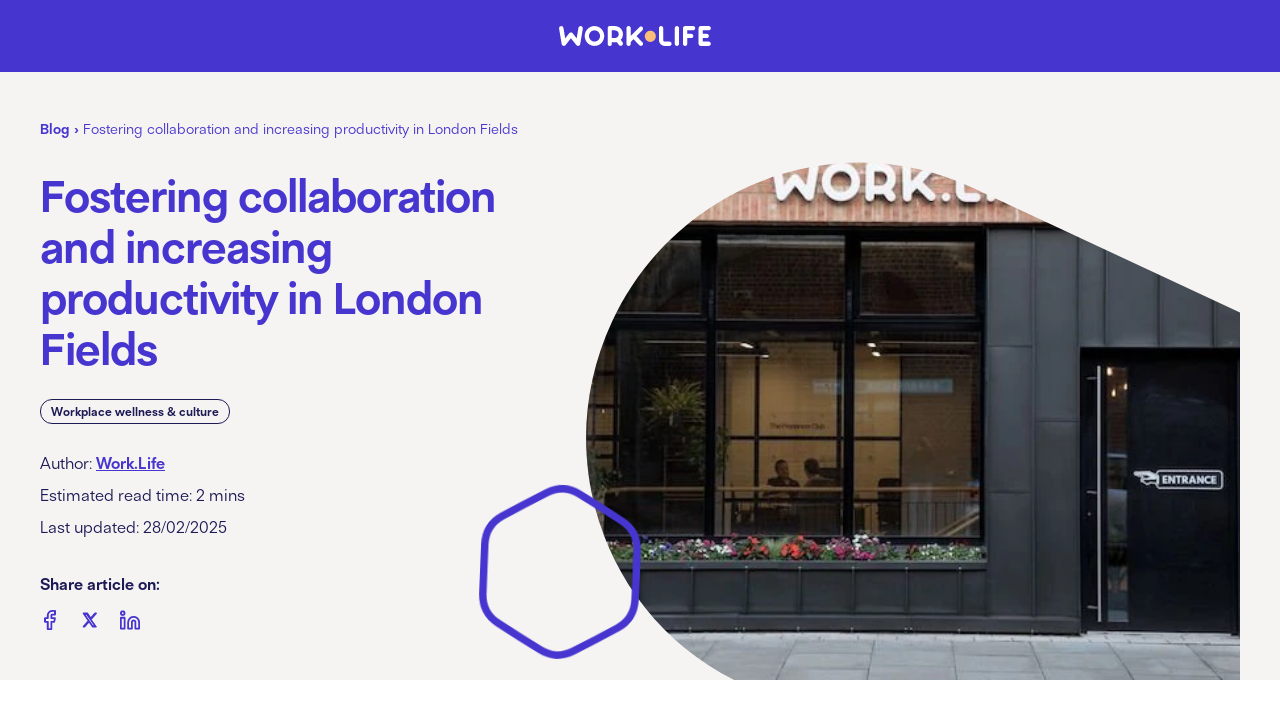

--- FILE ---
content_type: text/html; charset=UTF-8
request_url: https://work.life/blog/fosteringcollaboration/
body_size: 107338
content:
<!DOCTYPE html>
<html lang="en-US">

<head><meta charset="UTF-8" /><script>if(navigator.userAgent.match(/MSIE|Internet Explorer/i)||navigator.userAgent.match(/Trident\/7\..*?rv:11/i)){var href=document.location.href;if(!href.match(/[?&]nowprocket/)){if(href.indexOf("?")==-1){if(href.indexOf("#")==-1){document.location.href=href+"?nowprocket=1"}else{document.location.href=href.replace("#","?nowprocket=1#")}}else{if(href.indexOf("#")==-1){document.location.href=href+"&nowprocket=1"}else{document.location.href=href.replace("#","&nowprocket=1#")}}}}</script><script>(()=>{class RocketLazyLoadScripts{constructor(){this.v="2.0.4",this.userEvents=["keydown","keyup","mousedown","mouseup","mousemove","mouseover","mouseout","touchmove","touchstart","touchend","touchcancel","wheel","click","dblclick","input"],this.attributeEvents=["onblur","onclick","oncontextmenu","ondblclick","onfocus","onmousedown","onmouseenter","onmouseleave","onmousemove","onmouseout","onmouseover","onmouseup","onmousewheel","onscroll","onsubmit"]}async t(){this.i(),this.o(),/iP(ad|hone)/.test(navigator.userAgent)&&this.h(),this.u(),this.l(this),this.m(),this.k(this),this.p(this),this._(),await Promise.all([this.R(),this.L()]),this.lastBreath=Date.now(),this.S(this),this.P(),this.D(),this.O(),this.M(),await this.C(this.delayedScripts.normal),await this.C(this.delayedScripts.defer),await this.C(this.delayedScripts.async),await this.T(),await this.F(),await this.j(),await this.A(),window.dispatchEvent(new Event("rocket-allScriptsLoaded")),this.everythingLoaded=!0,this.lastTouchEnd&&await new Promise(t=>setTimeout(t,500-Date.now()+this.lastTouchEnd)),this.I(),this.H(),this.U(),this.W()}i(){this.CSPIssue=sessionStorage.getItem("rocketCSPIssue"),document.addEventListener("securitypolicyviolation",t=>{this.CSPIssue||"script-src-elem"!==t.violatedDirective||"data"!==t.blockedURI||(this.CSPIssue=!0,sessionStorage.setItem("rocketCSPIssue",!0))},{isRocket:!0})}o(){window.addEventListener("pageshow",t=>{this.persisted=t.persisted,this.realWindowLoadedFired=!0},{isRocket:!0}),window.addEventListener("pagehide",()=>{this.onFirstUserAction=null},{isRocket:!0})}h(){let t;function e(e){t=e}window.addEventListener("touchstart",e,{isRocket:!0}),window.addEventListener("touchend",function i(o){o.changedTouches[0]&&t.changedTouches[0]&&Math.abs(o.changedTouches[0].pageX-t.changedTouches[0].pageX)<10&&Math.abs(o.changedTouches[0].pageY-t.changedTouches[0].pageY)<10&&o.timeStamp-t.timeStamp<200&&(window.removeEventListener("touchstart",e,{isRocket:!0}),window.removeEventListener("touchend",i,{isRocket:!0}),"INPUT"===o.target.tagName&&"text"===o.target.type||(o.target.dispatchEvent(new TouchEvent("touchend",{target:o.target,bubbles:!0})),o.target.dispatchEvent(new MouseEvent("mouseover",{target:o.target,bubbles:!0})),o.target.dispatchEvent(new PointerEvent("click",{target:o.target,bubbles:!0,cancelable:!0,detail:1,clientX:o.changedTouches[0].clientX,clientY:o.changedTouches[0].clientY})),event.preventDefault()))},{isRocket:!0})}q(t){this.userActionTriggered||("mousemove"!==t.type||this.firstMousemoveIgnored?"keyup"===t.type||"mouseover"===t.type||"mouseout"===t.type||(this.userActionTriggered=!0,this.onFirstUserAction&&this.onFirstUserAction()):this.firstMousemoveIgnored=!0),"click"===t.type&&t.preventDefault(),t.stopPropagation(),t.stopImmediatePropagation(),"touchstart"===this.lastEvent&&"touchend"===t.type&&(this.lastTouchEnd=Date.now()),"click"===t.type&&(this.lastTouchEnd=0),this.lastEvent=t.type,t.composedPath&&t.composedPath()[0].getRootNode()instanceof ShadowRoot&&(t.rocketTarget=t.composedPath()[0]),this.savedUserEvents.push(t)}u(){this.savedUserEvents=[],this.userEventHandler=this.q.bind(this),this.userEvents.forEach(t=>window.addEventListener(t,this.userEventHandler,{passive:!1,isRocket:!0})),document.addEventListener("visibilitychange",this.userEventHandler,{isRocket:!0})}U(){this.userEvents.forEach(t=>window.removeEventListener(t,this.userEventHandler,{passive:!1,isRocket:!0})),document.removeEventListener("visibilitychange",this.userEventHandler,{isRocket:!0}),this.savedUserEvents.forEach(t=>{(t.rocketTarget||t.target).dispatchEvent(new window[t.constructor.name](t.type,t))})}m(){const t="return false",e=Array.from(this.attributeEvents,t=>"data-rocket-"+t),i="["+this.attributeEvents.join("],[")+"]",o="[data-rocket-"+this.attributeEvents.join("],[data-rocket-")+"]",s=(e,i,o)=>{o&&o!==t&&(e.setAttribute("data-rocket-"+i,o),e["rocket"+i]=new Function("event",o),e.setAttribute(i,t))};new MutationObserver(t=>{for(const n of t)"attributes"===n.type&&(n.attributeName.startsWith("data-rocket-")||this.everythingLoaded?n.attributeName.startsWith("data-rocket-")&&this.everythingLoaded&&this.N(n.target,n.attributeName.substring(12)):s(n.target,n.attributeName,n.target.getAttribute(n.attributeName))),"childList"===n.type&&n.addedNodes.forEach(t=>{if(t.nodeType===Node.ELEMENT_NODE)if(this.everythingLoaded)for(const i of[t,...t.querySelectorAll(o)])for(const t of i.getAttributeNames())e.includes(t)&&this.N(i,t.substring(12));else for(const e of[t,...t.querySelectorAll(i)])for(const t of e.getAttributeNames())this.attributeEvents.includes(t)&&s(e,t,e.getAttribute(t))})}).observe(document,{subtree:!0,childList:!0,attributeFilter:[...this.attributeEvents,...e]})}I(){this.attributeEvents.forEach(t=>{document.querySelectorAll("[data-rocket-"+t+"]").forEach(e=>{this.N(e,t)})})}N(t,e){const i=t.getAttribute("data-rocket-"+e);i&&(t.setAttribute(e,i),t.removeAttribute("data-rocket-"+e))}k(t){Object.defineProperty(HTMLElement.prototype,"onclick",{get(){return this.rocketonclick||null},set(e){this.rocketonclick=e,this.setAttribute(t.everythingLoaded?"onclick":"data-rocket-onclick","this.rocketonclick(event)")}})}S(t){function e(e,i){let o=e[i];e[i]=null,Object.defineProperty(e,i,{get:()=>o,set(s){t.everythingLoaded?o=s:e["rocket"+i]=o=s}})}e(document,"onreadystatechange"),e(window,"onload"),e(window,"onpageshow");try{Object.defineProperty(document,"readyState",{get:()=>t.rocketReadyState,set(e){t.rocketReadyState=e},configurable:!0}),document.readyState="loading"}catch(t){console.log("WPRocket DJE readyState conflict, bypassing")}}l(t){this.originalAddEventListener=EventTarget.prototype.addEventListener,this.originalRemoveEventListener=EventTarget.prototype.removeEventListener,this.savedEventListeners=[],EventTarget.prototype.addEventListener=function(e,i,o){o&&o.isRocket||!t.B(e,this)&&!t.userEvents.includes(e)||t.B(e,this)&&!t.userActionTriggered||e.startsWith("rocket-")||t.everythingLoaded?t.originalAddEventListener.call(this,e,i,o):(t.savedEventListeners.push({target:this,remove:!1,type:e,func:i,options:o}),"mouseenter"!==e&&"mouseleave"!==e||t.originalAddEventListener.call(this,e,t.savedUserEvents.push,o))},EventTarget.prototype.removeEventListener=function(e,i,o){o&&o.isRocket||!t.B(e,this)&&!t.userEvents.includes(e)||t.B(e,this)&&!t.userActionTriggered||e.startsWith("rocket-")||t.everythingLoaded?t.originalRemoveEventListener.call(this,e,i,o):t.savedEventListeners.push({target:this,remove:!0,type:e,func:i,options:o})}}J(t,e){this.savedEventListeners=this.savedEventListeners.filter(i=>{let o=i.type,s=i.target||window;return e!==o||t!==s||(this.B(o,s)&&(i.type="rocket-"+o),this.$(i),!1)})}H(){EventTarget.prototype.addEventListener=this.originalAddEventListener,EventTarget.prototype.removeEventListener=this.originalRemoveEventListener,this.savedEventListeners.forEach(t=>this.$(t))}$(t){t.remove?this.originalRemoveEventListener.call(t.target,t.type,t.func,t.options):this.originalAddEventListener.call(t.target,t.type,t.func,t.options)}p(t){let e;function i(e){return t.everythingLoaded?e:e.split(" ").map(t=>"load"===t||t.startsWith("load.")?"rocket-jquery-load":t).join(" ")}function o(o){function s(e){const s=o.fn[e];o.fn[e]=o.fn.init.prototype[e]=function(){return this[0]===window&&t.userActionTriggered&&("string"==typeof arguments[0]||arguments[0]instanceof String?arguments[0]=i(arguments[0]):"object"==typeof arguments[0]&&Object.keys(arguments[0]).forEach(t=>{const e=arguments[0][t];delete arguments[0][t],arguments[0][i(t)]=e})),s.apply(this,arguments),this}}if(o&&o.fn&&!t.allJQueries.includes(o)){const e={DOMContentLoaded:[],"rocket-DOMContentLoaded":[]};for(const t in e)document.addEventListener(t,()=>{e[t].forEach(t=>t())},{isRocket:!0});o.fn.ready=o.fn.init.prototype.ready=function(i){function s(){parseInt(o.fn.jquery)>2?setTimeout(()=>i.bind(document)(o)):i.bind(document)(o)}return"function"==typeof i&&(t.realDomReadyFired?!t.userActionTriggered||t.fauxDomReadyFired?s():e["rocket-DOMContentLoaded"].push(s):e.DOMContentLoaded.push(s)),o([])},s("on"),s("one"),s("off"),t.allJQueries.push(o)}e=o}t.allJQueries=[],o(window.jQuery),Object.defineProperty(window,"jQuery",{get:()=>e,set(t){o(t)}})}P(){const t=new Map;document.write=document.writeln=function(e){const i=document.currentScript,o=document.createRange(),s=i.parentElement;let n=t.get(i);void 0===n&&(n=i.nextSibling,t.set(i,n));const c=document.createDocumentFragment();o.setStart(c,0),c.appendChild(o.createContextualFragment(e)),s.insertBefore(c,n)}}async R(){return new Promise(t=>{this.userActionTriggered?t():this.onFirstUserAction=t})}async L(){return new Promise(t=>{document.addEventListener("DOMContentLoaded",()=>{this.realDomReadyFired=!0,t()},{isRocket:!0})})}async j(){return this.realWindowLoadedFired?Promise.resolve():new Promise(t=>{window.addEventListener("load",t,{isRocket:!0})})}M(){this.pendingScripts=[];this.scriptsMutationObserver=new MutationObserver(t=>{for(const e of t)e.addedNodes.forEach(t=>{"SCRIPT"!==t.tagName||t.noModule||t.isWPRocket||this.pendingScripts.push({script:t,promise:new Promise(e=>{const i=()=>{const i=this.pendingScripts.findIndex(e=>e.script===t);i>=0&&this.pendingScripts.splice(i,1),e()};t.addEventListener("load",i,{isRocket:!0}),t.addEventListener("error",i,{isRocket:!0}),setTimeout(i,1e3)})})})}),this.scriptsMutationObserver.observe(document,{childList:!0,subtree:!0})}async F(){await this.X(),this.pendingScripts.length?(await this.pendingScripts[0].promise,await this.F()):this.scriptsMutationObserver.disconnect()}D(){this.delayedScripts={normal:[],async:[],defer:[]},document.querySelectorAll("script[type$=rocketlazyloadscript]").forEach(t=>{t.hasAttribute("data-rocket-src")?t.hasAttribute("async")&&!1!==t.async?this.delayedScripts.async.push(t):t.hasAttribute("defer")&&!1!==t.defer||"module"===t.getAttribute("data-rocket-type")?this.delayedScripts.defer.push(t):this.delayedScripts.normal.push(t):this.delayedScripts.normal.push(t)})}async _(){await this.L();let t=[];document.querySelectorAll("script[type$=rocketlazyloadscript][data-rocket-src]").forEach(e=>{let i=e.getAttribute("data-rocket-src");if(i&&!i.startsWith("data:")){i.startsWith("//")&&(i=location.protocol+i);try{const o=new URL(i).origin;o!==location.origin&&t.push({src:o,crossOrigin:e.crossOrigin||"module"===e.getAttribute("data-rocket-type")})}catch(t){}}}),t=[...new Map(t.map(t=>[JSON.stringify(t),t])).values()],this.Y(t,"preconnect")}async G(t){if(await this.K(),!0!==t.noModule||!("noModule"in HTMLScriptElement.prototype))return new Promise(e=>{let i;function o(){(i||t).setAttribute("data-rocket-status","executed"),e()}try{if(navigator.userAgent.includes("Firefox/")||""===navigator.vendor||this.CSPIssue)i=document.createElement("script"),[...t.attributes].forEach(t=>{let e=t.nodeName;"type"!==e&&("data-rocket-type"===e&&(e="type"),"data-rocket-src"===e&&(e="src"),i.setAttribute(e,t.nodeValue))}),t.text&&(i.text=t.text),t.nonce&&(i.nonce=t.nonce),i.hasAttribute("src")?(i.addEventListener("load",o,{isRocket:!0}),i.addEventListener("error",()=>{i.setAttribute("data-rocket-status","failed-network"),e()},{isRocket:!0}),setTimeout(()=>{i.isConnected||e()},1)):(i.text=t.text,o()),i.isWPRocket=!0,t.parentNode.replaceChild(i,t);else{const i=t.getAttribute("data-rocket-type"),s=t.getAttribute("data-rocket-src");i?(t.type=i,t.removeAttribute("data-rocket-type")):t.removeAttribute("type"),t.addEventListener("load",o,{isRocket:!0}),t.addEventListener("error",i=>{this.CSPIssue&&i.target.src.startsWith("data:")?(console.log("WPRocket: CSP fallback activated"),t.removeAttribute("src"),this.G(t).then(e)):(t.setAttribute("data-rocket-status","failed-network"),e())},{isRocket:!0}),s?(t.fetchPriority="high",t.removeAttribute("data-rocket-src"),t.src=s):t.src="data:text/javascript;base64,"+window.btoa(unescape(encodeURIComponent(t.text)))}}catch(i){t.setAttribute("data-rocket-status","failed-transform"),e()}});t.setAttribute("data-rocket-status","skipped")}async C(t){const e=t.shift();return e?(e.isConnected&&await this.G(e),this.C(t)):Promise.resolve()}O(){this.Y([...this.delayedScripts.normal,...this.delayedScripts.defer,...this.delayedScripts.async],"preload")}Y(t,e){this.trash=this.trash||[];let i=!0;var o=document.createDocumentFragment();t.forEach(t=>{const s=t.getAttribute&&t.getAttribute("data-rocket-src")||t.src;if(s&&!s.startsWith("data:")){const n=document.createElement("link");n.href=s,n.rel=e,"preconnect"!==e&&(n.as="script",n.fetchPriority=i?"high":"low"),t.getAttribute&&"module"===t.getAttribute("data-rocket-type")&&(n.crossOrigin=!0),t.crossOrigin&&(n.crossOrigin=t.crossOrigin),t.integrity&&(n.integrity=t.integrity),t.nonce&&(n.nonce=t.nonce),o.appendChild(n),this.trash.push(n),i=!1}}),document.head.appendChild(o)}W(){this.trash.forEach(t=>t.remove())}async T(){try{document.readyState="interactive"}catch(t){}this.fauxDomReadyFired=!0;try{await this.K(),this.J(document,"readystatechange"),document.dispatchEvent(new Event("rocket-readystatechange")),await this.K(),document.rocketonreadystatechange&&document.rocketonreadystatechange(),await this.K(),this.J(document,"DOMContentLoaded"),document.dispatchEvent(new Event("rocket-DOMContentLoaded")),await this.K(),this.J(window,"DOMContentLoaded"),window.dispatchEvent(new Event("rocket-DOMContentLoaded"))}catch(t){console.error(t)}}async A(){try{document.readyState="complete"}catch(t){}try{await this.K(),this.J(document,"readystatechange"),document.dispatchEvent(new Event("rocket-readystatechange")),await this.K(),document.rocketonreadystatechange&&document.rocketonreadystatechange(),await this.K(),this.J(window,"load"),window.dispatchEvent(new Event("rocket-load")),await this.K(),window.rocketonload&&window.rocketonload(),await this.K(),this.allJQueries.forEach(t=>t(window).trigger("rocket-jquery-load")),await this.K(),this.J(window,"pageshow");const t=new Event("rocket-pageshow");t.persisted=this.persisted,window.dispatchEvent(t),await this.K(),window.rocketonpageshow&&window.rocketonpageshow({persisted:this.persisted})}catch(t){console.error(t)}}async K(){Date.now()-this.lastBreath>45&&(await this.X(),this.lastBreath=Date.now())}async X(){return document.hidden?new Promise(t=>setTimeout(t)):new Promise(t=>requestAnimationFrame(t))}B(t,e){return e===document&&"readystatechange"===t||(e===document&&"DOMContentLoaded"===t||(e===window&&"DOMContentLoaded"===t||(e===window&&"load"===t||e===window&&"pageshow"===t)))}static run(){(new RocketLazyLoadScripts).t()}}RocketLazyLoadScripts.run()})();</script>
	
	<meta name="viewport" content="width=device-width, initial-scale=1">
		<title>
		Fostering collaboration and increasing productivity in London Fields - Work.Life	</title>
<link data-rocket-prefetch href="https://js.hs-banner.com" rel="dns-prefetch">
<link data-rocket-prefetch href="https://js.hscollectedforms.net" rel="dns-prefetch">
<link data-rocket-prefetch href="https://js.hsadspixel.net" rel="dns-prefetch">
<link data-rocket-prefetch href="https://www.googletagmanager.com" rel="dns-prefetch">
<link data-rocket-prefetch href="https://cdn-cookieyes.com" rel="dns-prefetch">
<link data-rocket-prefetch href="https://www.clickcease.com" rel="dns-prefetch">
<link data-rocket-prefetch href="https://bot.leadoo.com" rel="dns-prefetch">
<link data-rocket-prefetch href="https://cdn.shortpixel.ai" rel="dns-prefetch">
<link data-rocket-prefetch href="https://js.hs-scripts.com" rel="dns-prefetch">
<link crossorigin data-rocket-preload as="font" href="https://work.life/wp-content/themes/work-life-custom/assets/dist/fonts/AntebasRegular.woff2" rel="preload">
<link crossorigin data-rocket-preload as="font" href="https://work.life/wp-content/themes/work-life-custom/assets/dist/fonts/AntebasBold.woff2" rel="preload">
<style id="wpr-usedcss">img:is([sizes=auto i],[sizes^="auto," i]){contain-intrinsic-size:3000px 1500px}#ez-toc-container{background:#f9f9f9;border:1px solid #aaa;border-radius:4px;-webkit-box-shadow:0 1px 1px rgba(0,0,0,.05);box-shadow:0 1px 1px rgba(0,0,0,.05);display:table;margin-bottom:1em;padding:10px 20px 10px 10px;position:relative;width:auto}div.ez-toc-widget-container{padding:0;position:relative}div.ez-toc-widget-container ul{display:block}div.ez-toc-widget-container li{border:none;padding:0}div.ez-toc-widget-container ul.ez-toc-list{padding:10px}#ez-toc-container ul ul{margin-left:1.5em}#ez-toc-container li,#ez-toc-container ul{margin:0;padding:0}#ez-toc-container li,#ez-toc-container ul,#ez-toc-container ul li,div.ez-toc-widget-container,div.ez-toc-widget-container li{background:0 0;list-style:none;line-height:1.6;margin:0;overflow:hidden;z-index:1}#ez-toc-container a{color:#444;box-shadow:none;text-decoration:none;text-shadow:none;display:inline-flex;align-items:stretch;flex-wrap:nowrap}#ez-toc-container a:visited{color:#9f9f9f}#ez-toc-container a:hover{text-decoration:underline}#ez-toc-container a.ez-toc-toggle{display:flex;align-items:center}.ez-toc-widget-container ul.ez-toc-list li:before{content:" ";position:absolute;left:0;right:0;height:30px;line-height:30px;z-index:-1}.ez-toc-widget-container ul.ez-toc-list li.active{background-color:#ededed}.ez-toc-widget-container li.active>a{font-weight:900}#ez-toc-container input{position:absolute;left:-999em}#ez-toc-container input[type=checkbox]:checked+nav,#ez-toc-widget-container input[type=checkbox]:checked+nav{opacity:0;max-height:0;border:none;display:none}#ez-toc-container label{position:relative;cursor:pointer;display:initial}#ez-toc-container .ez-toc-toggle label{float:right;position:relative;font-size:16px;padding:0;border:1px solid #999191;border-radius:5px;cursor:pointer;left:10px;width:35px}#ez-toc-container a.ez-toc-toggle{color:#444;background:inherit;border:inherit}.ez-toc-toggle #item{position:absolute;left:-999em}.ez-toc-widget-container ul li a{padding-left:10px;display:inline-flex;align-items:stretch;flex-wrap:nowrap}.ez-toc-widget-container ul.ez-toc-list li{height:auto!important}#ez-toc-container .eztoc-toggle-hide-by-default{display:none}.ez-toc-list.ez-toc-columns-optimized{column-fill:balance;orphans:2;widows:2}.ez-toc-list.ez-toc-columns-optimized>li{display:block;break-inside:avoid;page-break-inside:avoid}div#ez-toc-container ul li,div#ez-toc-container ul li a{font-size:95%}div#ez-toc-container ul li,div#ez-toc-container ul li a{font-weight:500}div#ez-toc-container nav ul ul li{font-size:90%}div#ez-toc-container{width:100%}.ez-toc-box-title{font-weight:700;margin-bottom:10px;text-align:center;text-transform:uppercase;letter-spacing:1px;color:#666;padding-bottom:5px;position:absolute;top:-4%;left:5%;background-color:inherit;transition:top .3s ease}.ez-toc-box-title.toc-closed{top:-25%}.ez-toc-widget-container ul{counter-reset:item}.ez-toc-widget-container nav ul li a::before{content:counters(item, '.', decimal) '. ';display:inline-block;counter-increment:item;flex-grow:0;flex-shrink:0;margin-right:.2em;float:left}:root{--wp--preset--aspect-ratio--square:1;--wp--preset--aspect-ratio--4-3:4/3;--wp--preset--aspect-ratio--3-4:3/4;--wp--preset--aspect-ratio--3-2:3/2;--wp--preset--aspect-ratio--2-3:2/3;--wp--preset--aspect-ratio--16-9:16/9;--wp--preset--aspect-ratio--9-16:9/16;--wp--preset--color--black:#000000;--wp--preset--color--cyan-bluish-gray:#abb8c3;--wp--preset--color--white:#ffffff;--wp--preset--color--pale-pink:#f78da7;--wp--preset--color--vivid-red:#cf2e2e;--wp--preset--color--luminous-vivid-orange:#ff6900;--wp--preset--color--luminous-vivid-amber:#fcb900;--wp--preset--color--light-green-cyan:#7bdcb5;--wp--preset--color--vivid-green-cyan:#00d084;--wp--preset--color--pale-cyan-blue:#8ed1fc;--wp--preset--color--vivid-cyan-blue:#0693e3;--wp--preset--color--vivid-purple:#9b51e0;--wp--preset--gradient--vivid-cyan-blue-to-vivid-purple:linear-gradient(135deg,rgb(6, 147, 227) 0%,rgb(155, 81, 224) 100%);--wp--preset--gradient--light-green-cyan-to-vivid-green-cyan:linear-gradient(135deg,rgb(122, 220, 180) 0%,rgb(0, 208, 130) 100%);--wp--preset--gradient--luminous-vivid-amber-to-luminous-vivid-orange:linear-gradient(135deg,rgb(252, 185, 0) 0%,rgb(255, 105, 0) 100%);--wp--preset--gradient--luminous-vivid-orange-to-vivid-red:linear-gradient(135deg,rgb(255, 105, 0) 0%,rgb(207, 46, 46) 100%);--wp--preset--gradient--very-light-gray-to-cyan-bluish-gray:linear-gradient(135deg,rgb(238, 238, 238) 0%,rgb(169, 184, 195) 100%);--wp--preset--gradient--cool-to-warm-spectrum:linear-gradient(135deg,rgb(74, 234, 220) 0%,rgb(151, 120, 209) 20%,rgb(207, 42, 186) 40%,rgb(238, 44, 130) 60%,rgb(251, 105, 98) 80%,rgb(254, 248, 76) 100%);--wp--preset--gradient--blush-light-purple:linear-gradient(135deg,rgb(255, 206, 236) 0%,rgb(152, 150, 240) 100%);--wp--preset--gradient--blush-bordeaux:linear-gradient(135deg,rgb(254, 205, 165) 0%,rgb(254, 45, 45) 50%,rgb(107, 0, 62) 100%);--wp--preset--gradient--luminous-dusk:linear-gradient(135deg,rgb(255, 203, 112) 0%,rgb(199, 81, 192) 50%,rgb(65, 88, 208) 100%);--wp--preset--gradient--pale-ocean:linear-gradient(135deg,rgb(255, 245, 203) 0%,rgb(182, 227, 212) 50%,rgb(51, 167, 181) 100%);--wp--preset--gradient--electric-grass:linear-gradient(135deg,rgb(202, 248, 128) 0%,rgb(113, 206, 126) 100%);--wp--preset--gradient--midnight:linear-gradient(135deg,rgb(2, 3, 129) 0%,rgb(40, 116, 252) 100%);--wp--preset--font-size--small:13px;--wp--preset--font-size--medium:20px;--wp--preset--font-size--large:36px;--wp--preset--font-size--x-large:42px;--wp--preset--spacing--20:0.44rem;--wp--preset--spacing--30:0.67rem;--wp--preset--spacing--40:1rem;--wp--preset--spacing--50:1.5rem;--wp--preset--spacing--60:2.25rem;--wp--preset--spacing--70:3.38rem;--wp--preset--spacing--80:5.06rem;--wp--preset--shadow--natural:6px 6px 9px rgba(0, 0, 0, .2);--wp--preset--shadow--deep:12px 12px 50px rgba(0, 0, 0, .4);--wp--preset--shadow--sharp:6px 6px 0px rgba(0, 0, 0, .2);--wp--preset--shadow--outlined:6px 6px 0px -3px rgb(255, 255, 255),6px 6px rgb(0, 0, 0);--wp--preset--shadow--crisp:6px 6px 0px rgb(0, 0, 0)}:where(.is-layout-flex){gap:.5em}:where(.is-layout-grid){gap:.5em}:where(.wp-block-columns.is-layout-flex){gap:2em}:where(.wp-block-columns.is-layout-grid){gap:2em}:where(.wp-block-post-template.is-layout-flex){gap:1.25em}:where(.wp-block-post-template.is-layout-grid){gap:1.25em}@font-face{font-family:AntebasRegular;src:url(https://work.life/wp-content/themes/work-life-custom/assets/dist/fonts/AntebasRegular.woff2) format("woff2"),url(https://work.life/wp-content/themes/work-life-custom/assets/dist/fonts/AntebasRegular.woff) format("woff");font-display:swap}@font-face{font-family:AntebasBold;src:url(https://work.life/wp-content/themes/work-life-custom/assets/dist/fonts/AntebasBold.woff2) format("woff2"),url(https://work.life/wp-content/themes/work-life-custom/assets/dist/fonts/AntebasBold.woff) format("woff");font-display:swap}.fadeIn.animateMe{opacity:1}.fadeInUp.animateMe{-webkit-transform:translateY(0);-moz-transform:translateY(0);transform:translateY(0);opacity:1}.error404 #page-wrap::after,.headerBlog .bannerImageRight::before,.noDataFound::after,.singleContentWrapper .rightSide .newsLetterForm::after,.singleContentWrapper .rightSide .newsLetterForm::before{transform:translateY(0);animation:4s ease-in-out infinite float}@keyframes float{0%{transform:translateY(0)}50%{transform:translateY(-20px)}100%{transform:translateY(0)}}.bannerImageRight::after,.contactHero .rightImage::after{transform:rotate(15deg) translateY(0);animation:4s ease-in-out infinite floatrotate}@keyframes floatrotate{0%{transform:rotate(15deg) translateY(0)}50%{transform:rotate(0) translateY(0)}100%{transform:rotate(15deg) translateY(0)}}.error404 .pageNotFound::before,.noDataFound::before{transform:rotate(25deg) translateY(0);animation:4s ease-in-out infinite onlyrotate}@keyframes onlyrotate{0%{transform:rotate(25deg) translateY(0)}50%{transform:rotate(20deg) translateY(0)}100%{transform:rotate(25deg) translateY(0)}}::-webkit-scrollbar{width:6px;height:6px}::-webkit-scrollbar-track{background-color:#f5f4f2}::-webkit-scrollbar-thumb{background-color:#4735cf}::-webkit-scrollbar-thumb,::-webkit-scrollbar-track{border-radius:12px}*{scrollbar-width:thin;scrollbar-color:#4735cf #f5f4f2}h1,h2,h3,h4,h5,h6{font-family:AntebasBold,sans-serif;margin:0;font-weight:400}body,html{font-family:AntebasRegular,sans-serif;font-size:16px;line-height:22px;letter-spacing:0;margin:0;padding:0}body{overflow-x:hidden;background-color:#fff;color:#1d1a55}body:has(.heroBanner){background-color:#f5f4f2}body.cookieControl{overflow:hidden}#page-wrap{background-color:#fff}.page-template-page-templatestemplate-faqs-php #page-wrap{background-color:#f5f4f2}.bigtxt{font-size:58px;line-height:60px;letter-spacing:-2px}h1{font-size:50px;line-height:56px;margin-bottom:25px}h2{font-size:44px;line-height:48px;margin-bottom:20px}h3{font-size:34px;line-height:38px;margin-bottom:25px}h4{font-size:28px;line-height:34px;margin-bottom:15px}h5{font-size:24px;line-height:30px;margin-bottom:15px}h6{font-size:21px;line-height:26px;margin-bottom:15px}small{font-size:12px;line-height:16px;font-family:AntebasRegular,sans-serif}ul{padding:0 0 30px 30px;margin:0}ol{padding:0 0 30px 30px;margin:0}ul li{position:relative;padding:5px 0}ol li{padding:5px 0}p{margin:0;padding:0 0 25px;position:relative}a{font-family:AntebasBold,sans-serif;text-decoration:none;color:#1d1a55}a:hover{text-decoration:underline}.entry a{color:#1d1a55;text-decoration:underline;word-wrap:break-word}.entry a:hover{color:#4735cf;text-decoration:none}hr{padding:0;border:0;height:1px;margin:30px auto;background-color:#000}b,strong{font-weight:400;font-family:AntebasBold,sans-serif}#hs-eu-cookie-confirmation-buttons-area button:not(#hs-eu-cookie-settings-button),.blueBtn,.button,.greenBtn,.hs-button,.orangeBtn,.primaryBtn,.secondaryBtn,.whiteBtn,input[type=button],input[type=reset],input[type=submit]{font-size:18px;line-height:22px;color:#1d1a55;font-family:AntebasBold,sans-serif;padding:10px 15px;border-radius:100px;cursor:pointer!important;display:inline-block;min-width:120px;min-height:48px;margin:0;text-align:center;text-decoration:none!important;-webkit-appearance:none;-moz-appearance:none;appearance:none;-webkit-transition:color .3s ease-out,background-color .3s ease-out,border-color .3s ease-out;-o-transition:color .3s ease-out,background-color .3s ease-out,border-color .3s ease-out;transition:color .3s ease-out,background-color .3s ease-out,border-color .3s ease-out}.hs-button{min-width:180px!important}.blueBorderBtn:hover,.blueBtn:hover,.greenBtn:hover,.hs-button:hover,.orangeBorderBtn:hover,.orangeBtn:hover,.whiteBorderBtn:hover,.whiteBtn:hover{padding:9px 14px}.blueBorderBtn:active,.blueBtn:active,.greenBtn:active,.hs-button:active,.orangeBorderBtn:active,.orangeBtn:active,.whiteBorderBtn:active,.whiteBtn:active{padding:7px 12px}.greenBtn{background-color:#5eea96;border:3px solid #5eea96}.greenBtn:hover{border:4px solid #55d488;background-color:#55d488;text-decoration:none}.greenBtn:focus,.greenBtn:focus-visible{background-color:#55d488;outline:0}.greenBtn:active{border:6px solid #4735cf;background-color:#55d488}.orangeBtn{background-color:#fabe79;border:3px solid #fabe79}.orangeBtn:hover{background-color:#edab60;border:4px solid #edab60}.orangeBtn:focus,.orangeBtn:focus-visible{background-color:#edab60;outline:0}.orangeBtn:active{border:6px solid #4735cf;background-color:#edab60}.whiteBtn{background-color:#fff;border:3px solid #fff}.whiteBtn:hover{background-color:#f0edea;border:4px solid #f0edea}.whiteBtn:focus,.whiteBtn:focus-visible{background-color:#fff;outline:0}.whiteBtn:active{border:6px solid #fabe79;background-color:#fff}.blueBtn,.hs-button{color:#fff!important;background-color:#4735cf;border:3px solid #4735cf}.blueBtn:hover,.hs-button:hover{background-color:#372ca7;border:4px solid #372ca7}.blueBtn:focus,.blueBtn:focus-visible,.hs-button:focus,.hs-button:focus-visible{background-color:#372ca7;outline:0}.blueBtn:active,.hs-button:active{border:6px solid #edab60;background-color:#372ca7}.blueBorderBtn{font-size:18px;line-height:22px;padding:10px 15px;border-radius:100px;min-width:200px;cursor:pointer;display:inline-block;margin:0;text-align:center;-webkit-appearance:none;-moz-appearance:none;appearance:none;text-decoration:none!important;-webkit-transition:color .3s ease-out,background-color .3s ease-out,border-color .3s ease-out;-o-transition:color .3s ease-out,background-color .3s ease-out,border-color .3s ease-out;transition:color .3s ease-out,background-color .3s ease-out,border-color .3s ease-out;color:#4735cf;background-color:#fff;border:3px solid #4735cf}.blueBorderBtn:hover{background-color:#fff;border:4px solid #372ca7}.blueBorderBtn:focus,.blueBorderBtn:focus-visible{background-color:#fff;outline:0}.blueBorderBtn:active{border:6px solid #372ca7;background-color:#fff}.orangeBorderBtn{font-size:18px;line-height:22px;padding:10px 15px;border-radius:100px;min-width:200px;cursor:pointer;display:inline-block;margin:0;text-align:center;-webkit-appearance:none;-moz-appearance:none;appearance:none;text-decoration:none!important;-webkit-transition:color .3s ease-out,background-color .3s ease-out,border-color .3s ease-out;-o-transition:color .3s ease-out,background-color .3s ease-out,border-color .3s ease-out;transition:color .3s ease-out,background-color .3s ease-out,border-color .3s ease-out;color:#4735cf;background-color:#fff;border:3px solid #fabe79}.orangeBorderBtn:hover{background-color:#fff;border:4px solid #edab60}.orangeBorderBtn:focus,.orangeBorderBtn:focus-visible{background-color:#fff;outline:0}.orangeBorderBtn:active{border:6px solid #edab60;background-color:#fff}.whiteBorderBtn{font-size:18px;line-height:22px;padding:10px 15px;border-radius:100px;min-width:200px;cursor:pointer;display:inline-block;margin:0;text-align:center;-webkit-appearance:none;-moz-appearance:none;appearance:none;text-decoration:none!important;-webkit-transition:color .3s ease-out,background-color .3s ease-out,border-color .3s ease-out;-o-transition:color .3s ease-out,background-color .3s ease-out,border-color .3s ease-out;transition:color .3s ease-out,background-color .3s ease-out,border-color .3s ease-out;color:#fff;background-color:transparent;border:3px solid #fff}.whiteBorderBtn:hover{background-color:transparent;border:4px solid #fff}.whiteBorderBtn:focus,.whiteBorderBtn:focus-visible{background-color:transparent;outline:0}.whiteBorderBtn:active{border:6px solid #fff;background-color:transparent}input[type=date],input[type=email],input[type=tel],input[type=text],select,textarea{border:2px solid #e3e2e1;font-size:16px;line-height:22px;padding:15px;width:100%;margin:0;color:#1d1a55;border-radius:10px;font-family:AntebasRegular,sans-serif;-webkit-appearance:none;-moz-appearance:none;appearance:none;background-color:#f5f4f2;outline:0!important}input[type=text].hasDatepicker{background-color:transparent}select{width:100%!important;height:auto!important;padding:15px 35px 15px 20px;-webkit-appearance:none;-moz-appearance:none;appearance:none;background-image:var(--wpr-bg-828200e8-8d66-40dc-a5b8-89724ac68309)!important;background-position:right 10px top 14px!important;background-size:25px!important;background-repeat:no-repeat!important;box-shadow:none!important}select option[disabled=disabled]{color:#c4c4c4}.tbspace1{padding-top:32px;padding-bottom:32px}.tbspace2{padding-top:56px;padding-bottom:56px}.tbspace3{padding-top:112px;padding-bottom:112px}.tbspace4{padding-top:192px;padding-bottom:192px}@media all and (min-width:0px) and (max-width:1400px){.tbspace3{padding-top:80px;padding-bottom:80px}.tbspace4{padding-top:100px;padding-bottom:100px}h1{font-size:45px;line-height:51px}h2{font-size:40px;line-height:46px}h3{font-size:35px;line-height:41px}h4{font-size:28px;line-height:32px}h5{font-size:24px;line-height:30px}h6{font-size:18px;line-height:24px}}@media all and (min-width:0px) and (max-width:1150px){h1{font-size:40px;line-height:46px}h2{font-size:38px;line-height:42px}}@media all and (min-width:0px) and (max-width:767px){.tbspace2{padding-top:40px;padding-bottom:40px}.tbspace3{padding-top:50px;padding-bottom:50px}.tbspace4{padding-top:90px;padding-bottom:90px}h1{font-size:38px;line-height:42px}h2{font-size:34px;line-height:38px}h3{font-size:30px;line-height:34px}h4{font-size:26px;line-height:30px}h5{font-size:19px;line-height:23px}h6{font-size:16px;line-height:22px}}.breadCrumbs{position:absolute;z-index:8;top:10px;font-size:14px;line-height:18px;color:#4735cf}.breadCrumbs a{color:#4735cf;text-decoration:none}.breadCrumbs a:active,.breadCrumbs a:hover{color:#1d1a55}.hsFormWrap .form-columns-2 .hs-form-field{width:100%!important}.hsFormWrap .hs-form-field{position:relative}.hsFormWrap .hs-form-field label{padding-bottom:5px;display:block;font-family:AntebasBold,sans-serif}.hsFormWrap .hs-form-field .hs-field-desc{padding-bottom:5px;display:block}.hsFormWrap .hs_error_rollup{display:none!important}.hsFormWrap .hs-error-msgs{padding:0;list-style:none}.hsFormWrap .hs-error-msgs li{padding:0}.hsFormWrap .hs-error-msgs li label{color:red!important;top:5px!important;position:relative!important;left:0!important;padding:5px 15px;font-size:11px!important;line-height:14px!important;font-family:AntebasRegular,sans-serif}.hsFormWrap .input{position:relative;margin:0 0 25px}.hsFormWrap .input input,.hsFormWrap .input select{border:2px Solid;font-size:16px;line-height:22px;font-weight:400;color:#1d1954;text-transform:none;border-radius:10px!important;box-shadow:none!important;padding:12px 16px!important;outline:0!important;background-color:rgba(0,0,0,0)!important;box-shadow:0 0 0 30px #fff inset!important;width:100%}.hsFormWrap .input input.error,.hsFormWrap .input select.error{border:2px solid red!important}.hsFormWrap .input input.error,.hsFormWrap .input select.error{padding-top:12px}.hsFormWrap .input .hs-form-booleancheckbox>label>span{margin:0!important;padding-left:42px;padding-top:0}.hsFormWrap .input .hs-form-booleancheckbox{border:0;border-image:none;padding-bottom:0;margin-bottom:0;display:flex;align-items:center;min-height:35px}.hsFormWrap .input .hs-form-booleancheckbox label{padding-bottom:2px}.hsFormWrap .input .hs-form-booleancheckbox input[type=checkbox]{width:30px!important;padding:0!important;margin:0!important;height:30px!important;border-radius:8px!important;border-width:2px!important;margin-right:0!important;position:absolute;left:0;top:2px}.hsFormWrap .input .hs-form-booleancheckbox input.hs-input[type=checkbox]:checked:after,.hsFormWrap .input .hs-form-booleancheckbox input[type=checkbox]:checked:after{content:"✓";color:#272832;font-size:1.6rem;position:absolute;left:50%;top:44%;-webkit-transform:translate(-50%,-50%);transform:translate(-50%,-50%);display:block!important}img,svg{user-drag:none;-webkit-user-drag:none;-webkit-user-select:none;pointer-events:none}.moreCenter{text-align:center;padding:0 20px;width:100%}.moreCenter .pagination{width:100%;display:flex;align-items:center;justify-content:center}.moreCenter .pagination a{margin:2px 6px;min-width:30px;padding:5px;border-radius:20px;position:relative;width:30px;height:30px;display:inline-block}.moreCenter .pagination a.first,.moreCenter .pagination a.last{width:auto}.moreCenter .pagination a.disabled{pointer-events:none;opacity:.5}.moreCenter .pagination a.active{background-color:#fabe79;width:30px;height:30px;padding:5px;pointer-events:none;text-decoration:none}.moreCenter .pagination a.Prev::after{content:"";display:block;position:absolute;left:50%;margin-left:-6px;top:12px;width:12px;height:8px;background-image:var(--wpr-bg-635e0a60-c57d-4092-a434-7b2161deadd6);background-repeat:no-repeat;background-size:contain;background-position:center center;transform:rotate(90deg);transition:all .3s ease-in;filter:invert(1)}.moreCenter .pagination a.Next::after{content:"";display:block;position:absolute;left:50%;margin-left:-6px;top:12px;width:12px;height:8px;background-image:var(--wpr-bg-08ca1b88-5a81-44e3-82ea-57877778db77);background-repeat:no-repeat;background-size:contain;background-position:center center;transform:rotate(-90deg);transition:all .3s ease-in;filter:invert(1)}@media all and (min-width:0px) and (max-width:767px){.moreCenter .pagination{margin-top:30px}.moreCenter .pagination a{margin:3px}}.submitted-message{padding:50px!important;text-align:left;color:green;border-radius:50px;background:var(--wpr-bg-2266aa46-6481-49f0-9f09-dadf3224fbaf);background-repeat:no-repeat;background-position:left 15px center;background-size:20px;background-color:#d1efc4;font-size:19px!important;line-height:23px;letter-spacing:.38px}.submitted-message p:last-child{padding:0}*{-moz-box-sizing:border-box;-webkit-box-sizing:border-box;box-sizing:border-box;-webkit-tap-highlight-color:transparent;-moz-text-size-adjust:none;-webkit-text-size-adjust:none;-ms-text-size-adjust:none;-webkit-font-smoothing:antialiased;-moz-osx-font-smoothing:grayscale}[data-uss=scrollbar-container-x]{display:none!important}.cky-modal .cky-prefrence-btn-wrapper+div{display:none!important}.cky-prefrence-btn-wrapper{gap:10px}.cky-consent-container .cky-consent-bar{font-size:16px!important;font-style:normal!important;line-height:22px!important;border-radius:32px!important;padding:20px!important}.cky-notice-des a.cky-policy,.cky-notice-des button.cky-policy{color:#1d1a55!important;text-decoration:none!important}.cky-notice-des a.cky-policy:hover,.cky-notice-des button.cky-policy:hover{text-decoration:underline!important}.cky-consent-container .cky-consent-bar .cky-title{display:none!important}.cky-consent-container .cky-consent-bar .cky-accordion-header-des *,.cky-consent-container .cky-consent-bar .cky-dma-content-wrapper *,.cky-consent-container .cky-consent-bar .cky-notice-des,.cky-consent-container .cky-consent-bar .cky-notice-des *,.cky-consent-container .cky-consent-bar .cky-preference-content-wrapper *{font-size:16px!important;font-style:normal!important;line-height:22px!important;padding:0}@media all and (min-width:0px) and (max-width:552px){.cky-consent-container .cky-notice-btn-wrapper{flex-flow:nowrap}}@media all and (min-width:0px) and (max-width:480px){.cky-consent-container .cky-notice-btn-wrapper{flex-flow:row wrap;margin-top:15px;padding:0}.cky-consent-container .cky-btn{width:50%!important}.cky-consent-container .cky-consent-bar .cky-btn.cky-btn-customize{text-align:center!important}.cky-consent-container .cky-notice-btn-wrapper .cky-btn-customize{order:1!important}.cky-consent-container .cky-notice-btn-wrapper .cky-btn-reject{order:3!important}.cky-consent-container .cky-notice-btn-wrapper .cky-btn-accept{order:1!important}}.cky-consent-container .cky-consent-bar .cky-btn,.cky-modal .cky-btn{border-radius:25px!important}.cky-consent-container .cky-consent-bar .cky-btn.cky-btn-customize,.cky-modal .cky-btn.cky-btn-customize{border:0!important;color:#1d1a55!important;text-decoration:underline!important;font-family:AntebasBold,sans-serif!important;text-align:left!important;padding:0!important;font-size:16px!important}.cky-consent-container .cky-consent-bar .cky-btn.cky-btn-preferences,.cky-consent-container .cky-consent-bar .cky-btn.cky-btn-reject,.cky-modal .cky-btn.cky-btn-preferences,.cky-modal .cky-btn.cky-btn-reject{font-size:18px;line-height:22px;padding:10px 15px;border-radius:100px;min-width:120px;cursor:pointer;display:inline-block;margin:0;text-align:center;-webkit-appearance:none;-moz-appearance:none;appearance:none;text-decoration:none!important;font-family:AntebasBold,sans-serif!important;-webkit-transition:color .3s ease-out,background-color .3s ease-out,border-color .3s ease-out;-o-transition:color .3s ease-out,background-color .3s ease-out,border-color .3s ease-out;transition:color .3s ease-out,background-color .3s ease-out,border-color .3s ease-out;color:#4735cf!important;background-color:#fff!important;border:3px solid #4735cf!important}.cky-consent-container .cky-consent-bar .cky-btn.cky-btn-preferences:hover,.cky-consent-container .cky-consent-bar .cky-btn.cky-btn-reject:hover,.cky-modal .cky-btn.cky-btn-preferences:hover,.cky-modal .cky-btn.cky-btn-reject:hover{background-color:#fff;border:4px solid #372ca7!important}.cky-consent-container .cky-consent-bar .cky-btn.cky-btn-preferences:focus,.cky-consent-container .cky-consent-bar .cky-btn.cky-btn-preferences:focus-visible,.cky-consent-container .cky-consent-bar .cky-btn.cky-btn-reject:focus,.cky-consent-container .cky-consent-bar .cky-btn.cky-btn-reject:focus-visible,.cky-modal .cky-btn.cky-btn-preferences:focus,.cky-modal .cky-btn.cky-btn-preferences:focus-visible,.cky-modal .cky-btn.cky-btn-reject:focus,.cky-modal .cky-btn.cky-btn-reject:focus-visible{background-color:#fff;outline:0}.cky-consent-container .cky-consent-bar .cky-btn.cky-btn-preferences:active,.cky-consent-container .cky-consent-bar .cky-btn.cky-btn-reject:active,.cky-modal .cky-btn.cky-btn-preferences:active,.cky-modal .cky-btn.cky-btn-reject:active{border:6px solid #372ca7!important;background-color:#fff}.cky-consent-container .cky-consent-bar .cky-btn.cky-btn-accept,.cky-modal .cky-btn.cky-btn-accept{font-size:18px;line-height:22px;background-color:#5eea96!important;border:4px solid #5eea96!important;color:#1d1a55!important;font-family:AntebasBold,sans-serif;padding:10px 15px;border-radius:100px;cursor:pointer!important;display:inline-block;min-width:120px;min-height:48px;margin:0;text-align:center;text-decoration:none!important;-webkit-appearance:none;-moz-appearance:none;appearance:none;-webkit-transition:color .3s ease-out,background-color .3s ease-out,border-color .3s ease-out;-o-transition:color .3s ease-out,background-color .3s ease-out,border-color .3s ease-out;transition:color .3s ease-out,background-color .3s ease-out,border-color .3s ease-out}.cky-consent-container .cky-consent-bar .cky-btn.cky-btn-accept:hover,.cky-modal .cky-btn.cky-btn-accept:hover{border:4px solid #55d488!important;background-color:#55d488!important;text-decoration:none}.cky-consent-container .cky-consent-bar .cky-btn.cky-btn-accept:focus,.cky-consent-container .cky-consent-bar .cky-btn.cky-btn-accept:focus-visible,.cky-modal .cky-btn.cky-btn-accept:focus,.cky-modal .cky-btn.cky-btn-accept:focus-visible{background-color:#55d488!important;outline:0}.cky-consent-container .cky-consent-bar .cky-btn.cky-btn-accept:active,.cky-modal .cky-btn.cky-btn-accept:active{border:6px solid #4735cf!important;background-color:#55d488!important}.cky-notice .cky-title{display:none!important}.maxlimit{max-width:1440px;width:100%;margin:0 auto;height:0;display:block;font-size:0;line-height:0;left:50%;z-index:2;transform:translateX(-50%);position:fixed}.maxlimit::after,.maxlimit::before{content:"";display:block;position:absolute;width:60px;height:100vh;background-color:red;opacity:.1;top:0;z-index:0}.maxlimit::before{left:0}.maxlimit::after{right:0}@media all and (min-width:0px) and (max-width:1400px){.maxlimit::after,.maxlimit::before{width:40px}}@media all and (min-width:0px) and (max-width:767px){.maxlimit::after,.maxlimit::before{width:20px}}.imgloader{width:40px;height:40px;position:absolute;left:50%;top:50%;transform:translate(-50%,-50%);background-image:var(--wpr-bg-46f15bd1-07c9-42c0-a859-82820aee3271);background-position:center center;background-repeat:no-repeat;background-size:25px}body:not(.logged-in) img[data-lazy-src]{opacity:0;-webkit-transition:opacity .8s cubic-bezier(.4,0,.2,1);transition:opacity .8s cubic-bezier(.4,0,.2,1);-o-transition:opacity .8s cubic-bezier(.4,0,.2,1);transition:opacity .8s cubic-bezier(.4,0,.2,1);transition:opacity .8s cubic-bezier(.4,0,.2,1)}body.logged-in img,body:not(.logged-in) .entry img.lazyloaded,img.lazyloaded{opacity:1!important}img.lazyloaded~.imgloader{opacity:0}section{position:relative;clear:both;width:100%}figure{padding:0;margin:0}html[xmlns]{margin-top:0!important}.pageContainer{max-width:1440px;padding:0 60px;margin:0 auto}@media (max-width:1400px){.pageContainer{padding:0 40px}}@media (max-width:768px){.pageContainer{padding:0 30px}}@media (max-width:767px){.pageContainer{padding:0 20px}}.u-container{display:block;margin:0 auto;max-width:1420px}@media (max-width:961px){.u-container{padding:0 20px}}@media (max-width:1421px){.u-container{padding:0 3rem}}@media (max-width:1023px){.u-container{padding:0 1.25rem}}.entry img{border-radius:24px}.alignnone{margin:5px 0 0}.aligncenter,div.aligncenter{display:block;margin:0 auto}.alignright{float:right;margin:0 0 0 20px}.alignleft{float:left;margin:0 20px 0 0}a img.alignright{float:right;margin:0 0 0 20px}a img.alignnone{margin:0}a img.alignleft{float:left;margin:0 20px 0 0}a img.aligncenter{display:block;margin-left:auto;margin-right:auto}.wp-caption{position:relative;border:0 solid #f0f0f0;max-width:96%;padding:0;text-align:center}.wp-caption.alignnone{margin:5px 20px 20px 0}.wp-caption.alignleft{margin:5px 20px 20px 0}.wp-caption.alignright{margin:5px 0 20px 20px}.wp-caption img{border:0;height:auto;margin:0;max-width:none;padding:0;width:100%}.wp-caption p.wp-caption-text{font-size:12px;line-height:16px;margin:0;padding:5px 0;text-align:left}.box{position:relative}.box:before{content:"";display:block;padding-top:100%}.imageHolder{position:absolute;left:0;top:0;right:0;bottom:0}.OF-cover{object-fit:cover;font-family:"object-fit: cover";object-position:center center;font-family:"object-fit: cover; object-position: center center";width:100%;height:100%}.col_1_1,.col_1_1_1,.col_1_1_1_1{margin:0 auto;width:100%;position:relative;display:-webkit-box;display:-webkit-flex;display:-ms-flexbox;display:flex;-webkit-box-align:stretch;-webkit-align-items:stretch;-ms-flex-align:stretch;align-items:stretch;-webkit-flex-wrap:wrap;-ms-flex-wrap:wrap;flex-wrap:wrap}.col_1_1_1 .col{width:33.33%}.col_1_1_1_1 .col{width:25%}.col_1_1 .col{width:50%}.centerBlock::after,.col::after,.col_1_1::after,.col_1_1_1::after,.content_1130::after{visibility:hidden;display:block;font-size:0;content:" ";clear:both;height:0}.col{float:left;padding:0;position:relative;width:100%;overflow:hidden;text-align:left}.col_1_1 .col{width:50%;padding:0}.col_1_1_1 .col{width:33.33%;padding:0}.col_1_1 .col p:last-child{padding-bottom:0}.gchoice{position:relative}.gchoice input[type=checkbox],.gchoice input[type=radio]{position:absolute;opacity:0;z-index:-1}.gchoice label{position:relative;display:inline-block;padding:0 0 0 2em;height:1.5em;line-height:1.5;cursor:pointer}.gchoice label::after,.gchoice label::before{position:absolute;top:0;left:0;display:block;width:20px;height:20px}.gchoice label::before{content:" ";border:1px solid #00385b;border-radius:20%}.gchoice input[type=checkbox]+label::after{content:"✔";color:#00385b;line-height:1.5;text-align:center}.gchoice input[type=radio]+label::before{border-radius:50%}.gchoice input[type=radio]+label::after{content:" ";top:6px;left:6px;width:10px;height:10px;background:#00385b;border:0 solid #00385b;border-radius:50%}.gchoice input[type=checkbox]:checked+label::before,.gchoice input[type=radio]:checked+label::before{background:0 0;border-color:#00385b}.gchoice input[type=checkbox]+label::after,.gchoice input[type=radio]+label::after{-webkit-transform:scale(0);-ms-transform:scale(0);-o-transform:scale(0);transform:scale(0)}.gchoice input[type=checkbox]:checked+label::after,.gchoice input[type=radio]:checked+label::after{-webkit-transform:scale(1);-ms-transform:scale(1);-o-transform:scale(1);transform:scale(1)}.gchoice label::after,.gchoice label::before{-webkit-transition:.25s;-o-transition:.25s;transition:.25s all ease}.resWrap{width:100%;overflow-x:auto;overflow-y:hidden}.entry .resWrap table{min-width:480px}.arrowLink{font-size:20px;line-height:25px;font-family:AntebasBold,sans-serif;color:#4735cf;cursor:pointer;text-decoration:none!important;position:relative}.arrowLink::before{content:"";position:absolute;display:block;left:0;bottom:-5px;width:0;height:3px;background-color:#4735cf;-webkit-transition:.3s ease-in-out;transition:all .3s ease-in-out;-o-transition:.3s ease-in-out;transition:all .3s ease-in-out;transition:all .3s ease-in-out}.arrowLink::after{content:"";width:20px;height:20px;margin-left:10px;display:inline-block;vertical-align:middle;background-image:var(--wpr-bg-c9e6d783-3c14-4b1c-b40f-4aac894ebf73);background-repeat:no-repeat;background-size:contain;position:relative;-webkit-transition:.3s ease-in-out;transition:all .3s ease-in-out;-o-transition:.3s ease-in-out;transition:all .3s ease-in-out;transition:all .3s ease-in-out}.arrowLink:active::after,.arrowLink:hover::after{margin-left:20px}.arrowLink:focus::before{width:100%}.hiddenLink{display:none}.tableWrap{overflow:auto;width:100%}.tableWrap table{min-width:480px}.gform_ajax_spinner{border:0 solid #fff;border-left:0 solid #000;animation:1.1s linear infinite spinner;border-radius:50%;width:50px;height:50px;position:absolute;background:#336b9f;top:15px;left:160px}@keyframes spinner{0%{-webkit-transform:rotate(0);-ms-transform:rotate(0);transform:rotate(0)}100%{-webkit-transform:rotate(360deg);-ms-transform:rotate(360deg);transform:rotate(360deg)}}.input{margin-right:0!important}.input ul.inputs-list{margin:0;width:auto;display:block;padding:0;list-style:none}.input ul.inputs-list li{width:100%;padding:0}.input ul.inputs-list li input[type=checkbox]{width:30px!important;padding:0!important;margin:0!important;height:30px!important;border-radius:8px!important;border-width:1px!important;margin-right:0!important;position:absolute;left:0;top:2px;display:inline-block;-webkit-appearance:none;-moz-appearance:none;appearance:none;background-color:#fff;border:0 solid #d9dfef!important}.input ul.inputs-list li input.hs-input[type=checkbox]:checked:after,.input ul.inputs-list li input[type=checkbox]:checked:after{content:"✓";color:#4735cf;font-size:1.6rem;position:absolute;left:50%;top:44%;-webkit-transform:translate(-50%,-50%);transform:translate(-50%,-50%);display:block!important}.input ul.inputs-list li label>span{margin:0!important;padding-left:42px;padding-top:7px;display:block;cursor:pointer}#page-wrap{min-height:65vh}#page-wrap>section:first-child:not(.heroBanner,.legalpage){margin-top:120px}.noDataFound{width:100%;margin:0 auto;position:relative}.noDataFound::before{content:"";display:block;position:absolute;left:-40px;top:30%;width:160px;height:270px;background-image:var(--wpr-bg-bf3638de-4398-4a41-9acd-21bc951632af);background-repeat:no-repeat;background-size:contain;transform:rotate(25deg)}.noDataFound>div{max-width:950px;text-align:center;width:100%;margin:0 auto;padding:150px 30px;font-size:28px;line-height:32px;overflow:hidden}.noDataFound>div h2{color:#4735cf;font-size:80px;line-height:85px;letter-spacing:-.5px}.noDataFound>div p{max-width:610px;margin:0 auto}.noDataFound>div img{width:380px;height:245px;position:absolute;bottom:-30%;opacity:0;right:25px;-webkit-transition:opacity .6s ease-out,bottom .6s ease-out;-o-transition:opacity .6s ease-out,bottom .6s ease-out;transition:opacity .6s ease-out,bottom .6s ease-out}.noDataFound>div img.animateMe{bottom:0;opacity:1}@media all and (min-width:0px) and (max-width:1400px){.noDataFound::before{width:10vw;height:20vw}.noDataFound::after{width:10vw;height:10vw}.noDataFound>div h2{font-size:70px;line-height:75px}.noDataFound>div img{width:30vw;height:18vw}}@media all and (min-width:0px) and (max-width:767px){.arrowLink{font-size:18px;line-height:22px}.noDataFound::before{width:20vw;height:40vw;left:-15%}.noDataFound>div{font-size:16px;line-height:22px;padding:150px 70px}.noDataFound>div h2{font-size:58px;line-height:60px;max-width:75%;margin:0 auto 20px}}@-webkit-keyframes shimmer{0%{background-position:-100% 0}100%{background-position:100% 0}}@keyframes shimmer{0%{background-position:-1200px 0}100%{background-position:1200px 0}}.ImageCopyRow .ImageBlock .imageHolder,.cardBlock>div .cardImage,.fullwidthImageSlider .FullImgSlider .imgSlide,.galleryCollagesRow .photo,.galleryThumbSlider .slider-for .imageSlide .imageplace,.jointheClubRow .clubSlider .clubSlide>div .imagePlace,.postImg,.profileBlock .photo,.thumbslide .imageplace{background-color:#f0edea}.shimmerloading{animation-fill-mode:forwards;animation-iteration-count:infinite;animation-name:shimmer;animation-timing-function:linear;background:#f6f6f6;background:linear-gradient(90deg,rgba(246,246,246,.7) 0,rgba(240,240,240,.7) 20%,rgba(246,246,246,.7) 40%);background-size:1200px 100%}.shimmerloading.hsFormWrapShimmer{background:0 0}.shimmerloading .cardBlock{position:relative;border-radius:6px;height:auto;overflow:hidden;width:33.33%;margin:40px auto}.shimmerloading .cardBlock .shimmerBG{animation-duration:2.2s;animation-fill-mode:forwards;animation-iteration-count:infinite;animation-name:shimmer;animation-timing-function:linear;background:#f6f6f6;background:linear-gradient(90deg,rgba(246,246,246,.7) 0,rgba(240,240,240,.7) 20%,rgba(246,246,246,.7) 40%);background-size:1200px 100%}.shimmerloading .cardBlock .media{height:auto;padding-top:63%;background-color:transparent}.shimmerloading .cardBlock .p-32{padding:32px;min-height:315px;background-color:transparent}.shimmerloading .cardBlock .title-line{height:24px;width:100%;margin-bottom:12px;border-radius:20px}.shimmerloading .cardBlock .content-line{height:8px;width:100%;margin-bottom:16px;border-radius:8px}.shimmerloading .cardBlock .end{width:40%}.shimmerloading .m-t-24{margin-top:24px}.error404 .footerLocation{margin-top:0}.error404 #page-wrap{position:relative;overflow:hidden;padding-top:60px}.error404 .pageNotFound{text-align:center;min-height:75vh;display:flex;flex-direction:column;align-items:center;justify-content:center;max-width:1440px;margin:0 auto}.error404 .pageNotFound h1{font-size:176px;line-height:150px;letter-spacing:-1px;color:#4735cf}.error404 .pageNotFound h6{font-size:28px;line-height:32px;font-family:AntebasRegular,sans-serif;margin-bottom:6vw}.error404 .pageNotFound p{padding:0 30px 20px;max-width:850px;width:100%;margin:0 auto}.error404 .pageNotFound::before{content:"";display:block;position:absolute;left:0;top:20px;width:160px;height:237px;background-image:var(--wpr-bg-8a621ec8-1769-4bc5-9059-75cd7d359103);transform:rotate(25deg);background-repeat:no-repeat;background-position:bottom center;background-size:contain}.error404 .pageNotFound ul.quicklinks{margin:0;padding:0 20px;list-style:none;display:flex;flex-flow:row wrap;max-width:500px;width:100%;margin:0 auto 160px}.error404 .pageNotFound ul.quicklinks li{width:50%;padding:10px}@media all and (min-width:0px) and (max-width:480px){.error404 .pageNotFound::before{top:auto;bottom:15%;z-index:-1}.error404 .pageNotFound ul.quicklinks li{width:100%}}.error404 .pageNotFound ul.quicklinks li a{display:block;text-align:center;border-radius:100px;color:#4735cf;text-decoration:none;font-size:18px;line-height:22px;padding:14px 15px;font-family:AntebasBold,sans-serif;border:3px solid #4735cf;background-color:#fff;-webkit-transition:background-color .5s ease-out,color .5s ease-out;-moz-transition:background-color .5s ease-out,color .5s ease-out;-o-transition:background-color .5s ease-out,color .5s ease-out;transition:background-color .5s ease-out,color .5s ease-out}.error404 .pageNotFound ul.quicklinks li :hover{background-color:#4735cf;color:#fff}@media all and (min-width:0px) and (max-width:1400px){.error404 #page-wrap::after{width:12vw;height:12vw}.error404 .pageNotFound{overflow:hidden}.error404 .pageNotFound h1{font-size:20vw;line-height:20vw}.error404 .pageNotFound::after{width:250px;height:170px;right:0;bottom:-2px}.error404 .pageNotFound::before{width:130px;height:190px}}@media all and (min-width:0px) and (max-width:767px){.error404 .pageNotFound::before{width:90px;height:130px}}@media all and (min-width:0px) and (max-width:480px){.error404 .pageNotFound::before{width:30vw;height:45vw}}.g-recaptcha,.grecaptcha-badge{visibility:hidden;width:0;height:0;opacity:0}.ratingBlock{position:absolute;right:60px;bottom:60px;border-radius:24px;background-color:#4735cf;padding:15px 20px;display:block;width:250px;color:#fff;z-index:5}.ratingBlock .ratingText{display:flex;align-items:center;font-size:17px;line-height:23px}.ratingBlock .ratingText>div.rating{font-size:61px;line-height:61px;font-family:AntebasBold,sans-serif;padding-right:15px}.ratingBlock .star-ratings{unicode-bidi:bidi-override;font-size:30px;line-height:35px;position:relative;margin:0;padding:0;width:180px}.ratingBlock .star-ratings .fill-ratings{color:#fabe79;padding:0;position:absolute;z-index:1;display:block;top:0;left:0;overflow:hidden}.ratingBlock .star-ratings .fill-ratings div{display:flex;width:180px;height:35px}.ratingBlock .star-ratings .fill-ratings div span{background-image:var(--wpr-bg-2ffd3f57-17af-43b0-9ab4-0099be9e00f7);background-repeat:no-repeat;background-size:contain;width:35px;height:35px;display:inline-block;margin:0 3px}.ratingBlock .star-ratings .empty-ratings{padding:0;display:block;z-index:0;color:#fabe79}.ratingBlock .star-ratings .empty-ratings div{display:flex;width:100%;height:35px}.ratingBlock .star-ratings .empty-ratings div span{background-image:var(--wpr-bg-ecbd0126-9eb2-4bf7-8d0d-0eb41d835e68);background-repeat:no-repeat;background-size:contain;width:35px;height:35px;display:inline-block;margin:0 3px}@media all and (min-width:0px) and (max-width:767px){.ratingBlock{width:190px;padding:15px;border-radius:18px;right:20px}.ratingBlock .star-ratings{font-size:20px;line-height:25px;width:155px}.ratingBlock .star-ratings .empty-ratings div,.ratingBlock .star-ratings .fill-ratings div{height:25px;width:155px}.ratingBlock .star-ratings .empty-ratings div span,.ratingBlock .star-ratings .fill-ratings div span{width:25px;height:25px}.ratingBlock .ratingText{font-size:13px;line-height:17px}.ratingBlock .ratingText>div.rating{font-size:48px;line-height:52px;padding-right:10px}}.commonModalPopup,.customModalPopup{position:fixed;display:none;align-items:flex-start;justify-content:center;overflow:hidden;z-index:100;width:100%;height:100%;left:0;top:0}.commonModalPopup .modal-overlay,.customModalPopup .modal-overlay{position:absolute;left:0;top:0;width:100%;height:100%;background-color:rgba(71,53,207,.5);z-index:2}.commonModalPopup .formContainer,.commonModalPopup .popupContainer,.customModalPopup .formContainer,.customModalPopup .popupContainer{position:relative;z-index:3}.commonModalPopup .formContainer .shimmerloading .cardBlock,.commonModalPopup .popupContainer .shimmerloading .cardBlock,.customModalPopup .formContainer .shimmerloading .cardBlock,.customModalPopup .popupContainer .shimmerloading .cardBlock{width:100%}.commonModalPopup .formContainer .submitted-message,.commonModalPopup .popupContainer .submitted-message,.customModalPopup .formContainer .submitted-message,.customModalPopup .popupContainer .submitted-message{margin-bottom:30px}.commonModalPopup .close,.customModalPopup .close{width:40px;height:40px;border-radius:100%;background:var(--wpr-bg-15a36f84-1ca2-4905-abd3-17717d8b3d7b);background-size:12px;background-position:center;background-repeat:no-repeat;position:absolute;top:20px;right:20px;cursor:pointer;z-index:10}.commonModalPopup .hs-submit,.customModalPopup .hs-submit{margin-bottom:20px}.commonModalPopup>div.formContainer,.commonModalPopup>div.popupContainer,.customModalPopup>div.formContainer,.customModalPopup>div.popupContainer{max-width:800px;margin:0 auto;position:relative;width:100%;background-color:#fff;border-radius:56px;padding:35px 35px 10px;max-height:730px;transform:translateY(100%);opacity:0;top:50%;transition:opacity .6s ease .2s,transform .6s ease .2s,top .6s ease .2s;-webkit-transition:opacity .6s .2s,transform .6s .2s,top .6s .2s;-moz-transition:opacity .6s .2s,transform .6s .2s,top .6s .2s;-o-transition:opacity .6s .2s,transform .6s .2s,top .6s .2s}.commonModalPopup>div.formContainer .hsFormWrap,.commonModalPopup>div.formContainer .popupContentWrap,.commonModalPopup>div.popupContainer .hsFormWrap,.commonModalPopup>div.popupContainer .popupContentWrap,.customModalPopup>div.formContainer .hsFormWrap,.customModalPopup>div.formContainer .popupContentWrap,.customModalPopup>div.popupContainer .hsFormWrap,.customModalPopup>div.popupContainer .popupContentWrap{max-height:605px;padding-right:10px;overflow:auto}.commonModalPopup>div.formContainer .popupContentTitle,.commonModalPopup>div.popupContainer .popupContentTitle,.customModalPopup>div.formContainer .popupContentTitle,.customModalPopup>div.popupContainer .popupContentTitle{text-align:center}.commonModalPopup>div.formContainer .popupContentWrap table,.commonModalPopup>div.popupContainer .popupContentWrap table,.customModalPopup>div.formContainer .popupContentWrap table,.customModalPopup>div.popupContainer .popupContentWrap table{width:100%;min-width:720px;border-collapse:collapse}.commonModalPopup>div.formContainer .popupContentWrap table tr td,.commonModalPopup>div.formContainer .popupContentWrap table tr th,.commonModalPopup>div.popupContainer .popupContentWrap table tr td,.commonModalPopup>div.popupContainer .popupContentWrap table tr th,.customModalPopup>div.formContainer .popupContentWrap table tr td,.customModalPopup>div.formContainer .popupContentWrap table tr th,.customModalPopup>div.popupContainer .popupContentWrap table tr td,.customModalPopup>div.popupContainer .popupContentWrap table tr th{border-bottom:1px solid #e3e2e1;border-right:5px solid #fff;padding:7px 20px;text-align:left}.commonModalPopup>div.formContainer .popupContentWrap table tr td:first-child,.commonModalPopup>div.formContainer .popupContentWrap table tr th:first-child,.commonModalPopup>div.popupContainer .popupContentWrap table tr td:first-child,.commonModalPopup>div.popupContainer .popupContentWrap table tr th:first-child,.customModalPopup>div.formContainer .popupContentWrap table tr td:first-child,.customModalPopup>div.formContainer .popupContentWrap table tr th:first-child,.customModalPopup>div.popupContainer .popupContentWrap table tr td:first-child,.customModalPopup>div.popupContainer .popupContentWrap table tr th:first-child{background-color:#f5f4f2}.commonModalPopup>div.formContainer .popupContentWrap table tr:first-child td:first-child,.commonModalPopup>div.formContainer .popupContentWrap table tr:first-child th:first-child,.commonModalPopup>div.popupContainer .popupContentWrap table tr:first-child td:first-child,.commonModalPopup>div.popupContainer .popupContentWrap table tr:first-child th:first-child,.customModalPopup>div.formContainer .popupContentWrap table tr:first-child td:first-child,.customModalPopup>div.formContainer .popupContentWrap table tr:first-child th:first-child,.customModalPopup>div.popupContainer .popupContentWrap table tr:first-child td:first-child,.customModalPopup>div.popupContainer .popupContentWrap table tr:first-child th:first-child{border-radius:16px 16px 0 0}.commonModalPopup>div.formContainer .popupContentWrap table tr:last-child td,.commonModalPopup>div.formContainer .popupContentWrap table tr:last-child th,.commonModalPopup>div.popupContainer .popupContentWrap table tr:last-child td,.commonModalPopup>div.popupContainer .popupContentWrap table tr:last-child th,.customModalPopup>div.formContainer .popupContentWrap table tr:last-child td,.customModalPopup>div.formContainer .popupContentWrap table tr:last-child th,.customModalPopup>div.popupContainer .popupContentWrap table tr:last-child td,.customModalPopup>div.popupContainer .popupContentWrap table tr:last-child th{border-bottom:0}.commonModalPopup>div.formContainer .popupContentWrap table tr:last-child td:first-child,.commonModalPopup>div.formContainer .popupContentWrap table tr:last-child th:first-child,.commonModalPopup>div.popupContainer .popupContentWrap table tr:last-child td:first-child,.commonModalPopup>div.popupContainer .popupContentWrap table tr:last-child th:first-child,.customModalPopup>div.formContainer .popupContentWrap table tr:last-child td:first-child,.customModalPopup>div.formContainer .popupContentWrap table tr:last-child th:first-child,.customModalPopup>div.popupContainer .popupContentWrap table tr:last-child td:first-child,.customModalPopup>div.popupContainer .popupContentWrap table tr:last-child th:first-child{border-radius:0 0 16px 16px;border-bottom:0}.commonModalPopup>div.formContainer .popupContentWrap .resposivetableWrap,.commonModalPopup>div.popupContainer .popupContentWrap .resposivetableWrap,.customModalPopup>div.formContainer .popupContentWrap .resposivetableWrap,.customModalPopup>div.popupContainer .popupContentWrap .resposivetableWrap{width:100%;position:relative;overflow:auto}.commonModalPopup>div.formContainer .popupContentWrap .resposivetableWrap ul.popFlexPlan,.commonModalPopup>div.popupContainer .popupContentWrap .resposivetableWrap ul.popFlexPlan,.customModalPopup>div.formContainer .popupContentWrap .resposivetableWrap ul.popFlexPlan,.customModalPopup>div.popupContainer .popupContentWrap .resposivetableWrap ul.popFlexPlan{display:-webkit-box;display:-ms-flexbox;display:flex;-webkit-box-direction:normal;-ms-flex-flow:row wrap;flex-flow:row wrap;margin:0;padding:10px 0 20px;list-style:none}.commonModalPopup>div.formContainer .popupContentWrap .resposivetableWrap ul.popFlexPlan li,.commonModalPopup>div.popupContainer .popupContentWrap .resposivetableWrap ul.popFlexPlan li,.customModalPopup>div.formContainer .popupContentWrap .resposivetableWrap ul.popFlexPlan li,.customModalPopup>div.popupContainer .popupContentWrap .resposivetableWrap ul.popFlexPlan li{display:inline-block;border:1px solid #1d1a55;border-radius:7px;padding:0;width:32.33%;margin-right:1%;background:#fff;transition:background .4s ease-in-out;-webkit-transition:background .4s ease-in-out;-moz-transition:background .4s ease-in-out;-o-transition:background .4s ease-in-out}.commonModalPopup>div.formContainer .popupContentWrap .resposivetableWrap ul.popFlexPlan li a,.commonModalPopup>div.popupContainer .popupContentWrap .resposivetableWrap ul.popFlexPlan li a,.customModalPopup>div.formContainer .popupContentWrap .resposivetableWrap ul.popFlexPlan li a,.customModalPopup>div.popupContainer .popupContentWrap .resposivetableWrap ul.popFlexPlan li a{display:-webkit-box;display:-ms-flexbox;display:flex;align-items:center;-ms-flex-flow:row wrap;flex-flow:row wrap;border-radius:7px;width:100%;height:100%;position:relative;padding:15px 50px 15px 15px}.commonModalPopup>div.formContainer .popupContentWrap .resposivetableWrap ul.popFlexPlan li a::after,.commonModalPopup>div.popupContainer .popupContentWrap .resposivetableWrap ul.popFlexPlan li a::after,.customModalPopup>div.formContainer .popupContentWrap .resposivetableWrap ul.popFlexPlan li a::after,.customModalPopup>div.popupContainer .popupContentWrap .resposivetableWrap ul.popFlexPlan li a::after{content:"";display:block;position:absolute;right:10px;top:20px;width:25px;height:30px;background:var(--wpr-bg-36dbd106-b327-456e-8dad-997574552fde);background-repeat:no-repeat;background-position:center;background-size:contain}.commonModalPopup>div.formContainer .popupContentWrap .resposivetableWrap ul.popFlexPlan li a h5,.commonModalPopup>div.popupContainer .popupContentWrap .resposivetableWrap ul.popFlexPlan li a h5,.customModalPopup>div.formContainer .popupContentWrap .resposivetableWrap ul.popFlexPlan li a h5,.customModalPopup>div.popupContainer .popupContentWrap .resposivetableWrap ul.popFlexPlan li a h5{width:100%;font-size:15px;line-height:20px;margin-bottom:0}.commonModalPopup>div.formContainer .popupContentWrap .resposivetableWrap ul.popFlexPlan li a span,.commonModalPopup>div.popupContainer .popupContentWrap .resposivetableWrap ul.popFlexPlan li a span,.customModalPopup>div.formContainer .popupContentWrap .resposivetableWrap ul.popFlexPlan li a span,.customModalPopup>div.popupContainer .popupContentWrap .resposivetableWrap ul.popFlexPlan li a span{font-family:AntebasRegular,sans-serif}.commonModalPopup>div.formContainer .popupContentWrap .resposivetableWrap ul.popFlexPlan li:hover,.commonModalPopup>div.popupContainer .popupContentWrap .resposivetableWrap ul.popFlexPlan li:hover,.customModalPopup>div.formContainer .popupContentWrap .resposivetableWrap ul.popFlexPlan li:hover,.customModalPopup>div.popupContainer .popupContentWrap .resposivetableWrap ul.popFlexPlan li:hover{box-shadow:1px 1px 5px rgba(0,0,0,.3);text-decoration:none;border:1px solid #fabe79;background-color:#fabe79}.commonModalPopup>div.formContainer .popupContentWrap .resposivetableWrap ul.popFlexPlan li:hover a,.commonModalPopup>div.popupContainer .popupContentWrap .resposivetableWrap ul.popFlexPlan li:hover a,.customModalPopup>div.formContainer .popupContentWrap .resposivetableWrap ul.popFlexPlan li:hover a,.customModalPopup>div.popupContainer .popupContentWrap .resposivetableWrap ul.popFlexPlan li:hover a{text-decoration:none}.commonModalPopup>div.formContainer .popupContentWrap .resposivetableWrap ul.popFlexPlan li:hover a::after,.commonModalPopup>div.popupContainer .popupContentWrap .resposivetableWrap ul.popFlexPlan li:hover a::after,.customModalPopup>div.formContainer .popupContentWrap .resposivetableWrap ul.popFlexPlan li:hover a::after,.customModalPopup>div.popupContainer .popupContentWrap .resposivetableWrap ul.popFlexPlan li:hover a::after{content:"";display:block;position:absolute;right:10px;top:20px;width:25px;height:30px;background:var(--wpr-bg-b07bcf53-1f8e-412f-aec0-ed4f21a97cc6);background-repeat:no-repeat;background-position:center;background-size:contain}.commonModalPopup>div.formContainer .popupContentWrap .resposivetableWrap.coworkingPopup ul.popFlexPlan li,.commonModalPopup>div.popupContainer .popupContentWrap .resposivetableWrap.coworkingPopup ul.popFlexPlan li,.customModalPopup>div.formContainer .popupContentWrap .resposivetableWrap.coworkingPopup ul.popFlexPlan li,.customModalPopup>div.popupContainer .popupContentWrap .resposivetableWrap.coworkingPopup ul.popFlexPlan li{width:49%}.commonModalPopup>div.formContainer .popupContentWrap .resposivetableWrap.coworkingPopup ul.popFlexPlan li a,.commonModalPopup>div.popupContainer .popupContentWrap .resposivetableWrap.coworkingPopup ul.popFlexPlan li a,.customModalPopup>div.formContainer .popupContentWrap .resposivetableWrap.coworkingPopup ul.popFlexPlan li a,.customModalPopup>div.popupContainer .popupContentWrap .resposivetableWrap.coworkingPopup ul.popFlexPlan li a{padding-right:15px}.commonModalPopup>div.formContainer .popupContentWrap .resposivetableWrap.coworkingPopup ul.popFlexPlan li a::after,.commonModalPopup>div.popupContainer .popupContentWrap .resposivetableWrap.coworkingPopup ul.popFlexPlan li a::after,.customModalPopup>div.formContainer .popupContentWrap .resposivetableWrap.coworkingPopup ul.popFlexPlan li a::after,.customModalPopup>div.popupContainer .popupContentWrap .resposivetableWrap.coworkingPopup ul.popFlexPlan li a::after{display:none}.openform .commonModalPopup>div.formContainer,.openform .commonModalPopup>div.popupContainer,.openform .customModalPopup>div.formContainer,.openform .customModalPopup>div.popupContainer{opacity:1;top:50%;transform:translateY(-50%)}@media all and (min-width:0px) and (max-width:767px) and (orientation:portrait){.commonModalPopup>div.formContainer,.commonModalPopup>div.popupContainer,.customModalPopup>div.formContainer,.customModalPopup>div.popupContainer{padding:40px 20px 30px;height:80vh;border-radius:32px;bottom:0;border-radius:40px 40px 0 0;margin:0 auto;position:absolute}.commonModalPopup>div.formContainer .hsFormWrap,.commonModalPopup>div.formContainer .popupContentWrap,.commonModalPopup>div.popupContainer .hsFormWrap,.commonModalPopup>div.popupContainer .popupContentWrap,.customModalPopup>div.formContainer .hsFormWrap,.customModalPopup>div.formContainer .popupContentWrap,.customModalPopup>div.popupContainer .hsFormWrap,.customModalPopup>div.popupContainer .popupContentWrap{height:calc(100% - 60px)}.openform .commonModalPopup>div.formContainer,.openform .commonModalPopup>div.popupContainer,.openform .customModalPopup>div.formContainer,.openform .customModalPopup>div.popupContainer{opacity:1;top:20vh;transform:translateY(0)}html.openform{overflow:hidden}}.distance{margin:0 0 25px;padding:0;list-style:none}.distance li{padding:3px 0 3px 30px;position:relative;display:block}.distance li::before{content:"";display:block;position:absolute;left:0;top:8px}.distance li.rail::before{content:"";display:block;position:absolute;left:0;top:8px;width:17px;height:17px;background-image:var(--wpr-bg-e1c6d9ef-3a61-4245-b0a6-9cdf834d1c1d);background-repeat:no-repeat;background-size:contain;background-position:center}.distance li.underground::before{content:"";display:block;position:absolute;left:0;top:8px;width:17px;height:17px;background-image:var(--wpr-bg-6994d048-654b-4613-9063-f5780ebbc22a);background-repeat:no-repeat;background-size:contain;background-position:center}.distance li.underground_rail{padding-left:50px}.distance li.underground_rail::before{content:"";display:block;position:absolute;left:0;top:8px;width:40px;height:17px;background-image:var(--wpr-bg-400dba1e-af8d-4ea0-9e88-2f9e418524c6);background-repeat:no-repeat;background-size:contain;background-position:center}ul.cardfeature{position:relative;padding:0;margin:0;list-style:none}ul.cardfeature li{padding:2px 0 2px 25px;margin-bottom:5px;position:relative;font-size:14px;line-height:18px;font-family:AntebasRegular,sans-serif;pointer-events:none}ul.cardfeature li::before{content:"";display:block;position:absolute;left:0;top:3px;width:17px;height:17px}ul.cardfeature li.location::before{background-image:var(--wpr-bg-87ceb37e-a6f9-4c18-94fe-d4028fa53415);background-repeat:no-repeat;background-size:contain;background-position:center}ul.cardfeature li.capacity::before{background-image:var(--wpr-bg-04fa1209-4449-47b5-ab40-48bbd17e5c10);background-repeat:no-repeat;background-size:contain;background-position:center}ul.cardfeature li.feature::before{background-image:var(--wpr-bg-914fddb3-48d9-4b11-ae2e-15fbca0b459a);background-repeat:no-repeat;background-size:contain;background-position:center}ul.cardfeature li.underground::before{background-image:var(--wpr-bg-1c9ba669-6e43-4057-9407-b9fe6dcc7ae5);background-repeat:no-repeat;background-size:contain;background-position:center}ul.cardfeature li.rail::before{background-image:var(--wpr-bg-8dc6c538-8a69-47f8-b866-cc7b10b81e96);background-repeat:no-repeat;background-size:contain;background-position:center}ul.cardfeature li.underground_rail{padding-left:50px}ul.cardfeature li.underground_rail::before{width:40px;height:17px;background-image:var(--wpr-bg-aac80813-670e-4632-b134-c067861559db);background-repeat:no-repeat;background-size:contain;background-position:center}.hsFormWrap .input{margin:0!important;position:relative;display:flex;flex-direction:column;justify-content:flex-end;height:56px;border:0 Solid;background-color:#fff;border-radius:9px;padding:0;margin:0}.hsFormWrap .hs-form-field:not(.hs-fieldtype-booleancheckbox) .hs-fieldtype-intl-phone{height:54px}.hsFormWrap .hs-form-field:not(.hs-fieldtype-booleancheckbox) .hs-fieldtype-intl-phone select{width:40%!important;background-position:right 15px top 25px!important}.hsFormWrap .hs-form-field:not(.hs-fieldtype-booleancheckbox) .hs-fieldtype-intl-phone input[type=tel]{width:60%!important}@media all and (min-width:0px) and (max-width:767px){.commonModalPopup>div.formContainer .popupContentWrap .resposivetableWrap ul.popFlexPlan li,.commonModalPopup>div.popupContainer .popupContentWrap .resposivetableWrap ul.popFlexPlan li,.customModalPopup>div.formContainer .popupContentWrap .resposivetableWrap ul.popFlexPlan li,.customModalPopup>div.popupContainer .popupContentWrap .resposivetableWrap ul.popFlexPlan li{width:100%;margin-bottom:20px}.commonModalPopup>div.formContainer .popupContentWrap .resposivetableWrap.coworkingPopup ul.popFlexPlan li,.commonModalPopup>div.popupContainer .popupContentWrap .resposivetableWrap.coworkingPopup ul.popFlexPlan li,.customModalPopup>div.formContainer .popupContentWrap .resposivetableWrap.coworkingPopup ul.popFlexPlan li,.customModalPopup>div.popupContainer .popupContentWrap .resposivetableWrap.coworkingPopup ul.popFlexPlan li{width:100%;margin-bottom:20px}.hsFormWrap .hs-form-field:not(.hs-fieldtype-booleancheckbox) select{width:50%!important}.hsFormWrap .hs-form-field:not(.hs-fieldtype-booleancheckbox) input[type=tel]{width:50%!important}}.hsFormWrap .formInfoText{font-size:13px;line-height:16px}.hsFormWrap legend{display:none!important}.hsFormWrap .hs-richtext:first-of-type span,.hsFormWrap h4{font-size:19px!important;line-height:23px;letter-spacing:.38px;font-family:AntebasBold,sans-serif;padding-top:0}.hsFormWrap .hs-richtext:first-of-type p{padding-bottom:8px;line-height:16px}.hsFormWrap .legal-consent-container{margin-bottom:30px;margin-top:20px}.hsFormWrap .legal-consent-container .input{height:auto;border-radius:0;background-color:transparent}.legal-consent-container .field.hs-form-field{border:0}.legal-consent-container .field.hs-form-field label{left:0}.hsFormWrap .hs-form-field:not(.hs-fieldtype-booleancheckbox){position:relative;display:flex;flex-direction:column;justify-content:flex-end;background-color:#fff;border:2px Solid;border-radius:10px;padding:0;margin:0 0 16px}.hsFormWrap .hs-form-field:not(.hs-fieldtype-booleancheckbox) ::-webkit-input-placeholder{color:transparent!important}.hsFormWrap .hs-form-field:not(.hs-fieldtype-booleancheckbox) ::-moz-placeholder{color:transparent!important}.hsFormWrap .hs-form-field:not(.hs-fieldtype-booleancheckbox) :-ms-input-placeholder{color:transparent!important}.hsFormWrap .hs-form-field:not(.hs-fieldtype-booleancheckbox) :-moz-placeholder{color:transparent!important}.hsFormWrap .hs-form-field:not(.hs-fieldtype-booleancheckbox) input:-webkit-autofill,.hsFormWrap .hs-form-field:not(.hs-fieldtype-booleancheckbox) input:-webkit-autofill:focus,.hsFormWrap .hs-form-field:not(.hs-fieldtype-booleancheckbox) input:-webkit-autofill:hover,.hsFormWrap .hs-form-field:not(.hs-fieldtype-booleancheckbox) select:-webkit-autofill,.hsFormWrap .hs-form-field:not(.hs-fieldtype-booleancheckbox) select:-webkit-autofill:focus,.hsFormWrap .hs-form-field:not(.hs-fieldtype-booleancheckbox) select:-webkit-autofill:hover,.hsFormWrap .hs-form-field:not(.hs-fieldtype-booleancheckbox) textarea:-webkit-autofill,.hsFormWrap .hs-form-field:not(.hs-fieldtype-booleancheckbox) textarea:-webkit-autofill:focus,.hsFormWrap .hs-form-field:not(.hs-fieldtype-booleancheckbox) textarea:-webkit-autofill:hover{-webkit-text-fill-color:#1d1954;-webkit-box-shadow:none;transition:background-color 5000s ease-in-out 0s}.hsFormWrap .hs-form-field:not(.hs-fieldtype-booleancheckbox) input,.hsFormWrap .hs-form-field:not(.hs-fieldtype-booleancheckbox) select{border:0!important;font-size:16px;line-height:22px;font-weight:400;color:#1d1954;text-transform:none;border-radius:10px!important;box-shadow:none!important;padding:24px 16px 12px!important;outline:0!important;background-color:transparent!important;box-shadow:0 0 0 30px #fff inset!important;margin:0;height:54px;text-align:left!important}.hsFormWrap .hs-form-field:not(.hs-fieldtype-booleancheckbox) input.error,.hsFormWrap .hs-form-field:not(.hs-fieldtype-booleancheckbox) select.error{padding:12px 16px 0!important;height:40px}.hsFormWrap .hs-form-field:not(.hs-fieldtype-booleancheckbox) select option{padding:5px}.hsFormWrap .hs-form-field:not(.hs-fieldtype-booleancheckbox) select{width:100%!important;height:auto!important;padding:24px 16px 12px!important;-webkit-appearance:none;-moz-appearance:none;appearance:none;background-image:url(https://cdn.shortpixel.ai/spai/ret_img/work.life/wp-content/themes/work-life-custom/assets/images/chevron-down.svg)!important;background-position:right 15px top 15px!important;background-size:25px!important;background-repeat:no-repeat!important;box-shadow:none!important;text-align:left!important}.hsFormWrap .hs-form-field:not(.hs-fieldtype-booleancheckbox).focusin label,.hsFormWrap .hs-form-field:not(.hs-fieldtype-booleancheckbox).has-error label,.hsFormWrap .hs-form-field:not(.hs-fieldtype-booleancheckbox).has-value label,.hsFormWrap .hs-form-field:not(.hs-fieldtype-booleancheckbox)>input:focus~label,.hsFormWrap .hs-form-field:not(.hs-fieldtype-booleancheckbox)>select.has-value~label,.hsFormWrap .hs-form-field:not(.hs-fieldtype-booleancheckbox)>select:focus~label,.hsFormWrap .hs-form-field:not(.hs-fieldtype-booleancheckbox)>textarea.has-value~label,.hsFormWrap .hs-form-field:not(.hs-fieldtype-booleancheckbox)>textarea:focus~label{top:14px;left:16px;font-size:11px;color:rgba(29,25,84,.7)}.hsFormWrap .hs-form-field:not(.hs-fieldtype-booleancheckbox)>input:focus::-webkit-input-placeholder{color:transparent}.hsFormWrap .hs-form-field:not(.hs-fieldtype-booleancheckbox) label{position:absolute;top:50%;left:16px;z-index:1;-webkit-transform:translateY(-50%);-ms-transform:translateY(-50%);transform:translateY(-50%);font-size:16px;line-height:22px;font-family:AntebasRegular,sans-serif!important;padding-bottom:0;color:#1d1954;-webkit-transition:.15s ease-out;transition:all .15s ease-out 0s}.hsFormWrap .hs-form-field:not(.hs-fieldtype-booleancheckbox).hs-fieldtype-textarea label{top:20px;-webkit-transform:translateY(0);-ms-transform:translateY(0);transform:translateY(0)}.hsFormWrap .hs-form-field:not(.hs-fieldtype-booleancheckbox).hs-fieldtype-textarea.focusin label{top:14px;-webkit-transform:translateY(-50%);-ms-transform:translateY(-50%);transform:translateY(-50%)}.hsFormWrap .hs-form-field:not(.hs-fieldtype-booleancheckbox).has-value{border:2px solid #1d1954}.hsFormWrap .hs-form-field:not(.hs-fieldtype-booleancheckbox).focusin{border:2px solid #f8b978}.hsFormWrap .hs-form-field:not(.hs-fieldtype-booleancheckbox).has-error{border:2px solid red!important;background-color:#fff}.hsFormWrap .hs-form-field:not(.hs-fieldtype-booleancheckbox):has(.error) label{top:14px;left:16px;font-size:11px;color:rgba(29,25,84,.7)}.hsFormWrap .hs-form-field:not(.hs-fieldtype-booleancheckbox):has(.error) .input{height:40px}.hsFormWrap .hs-form-field:not(.hs-fieldtype-booleancheckbox) .nice-select{border:0;padding-left:16px}.hsFormWrap .hs-form-field:not(.hs-fieldtype-booleancheckbox) .error+.nice-select{top:8px}.hsFormWrap .hs-form-field:not(.hs-fieldtype-booleancheckbox) textarea{border:0;padding:24px 16px 12px!important;background-color:transparent}.hsFormWrap .hs-form-field:not(.hs-fieldtype-booleancheckbox) .input:has(textarea){height:auto!important}.hsFormWrap .hs-form-field:not(.hs-fieldtype-booleancheckbox) .hs-dateinput select{padding:0 10px!important}.ui-widget{font-family:AntebasRegular,sans-serif!important}.ui-widget-content{background:#fff!important}.ui-button.ui-state-active:hover,.ui-button:active,.ui-state-active,.ui-widget-content .ui-state-active,.ui-widget-header .ui-state-active,a.ui-button:active{border:1px solid #4538ce!important;background:#c4bff7!important}.ui-button,.ui-state-default,.ui-widget-content,.ui-widget-content .ui-state-default,.ui-widget-header,.ui-widget-header .ui-state-default,html .ui-button.ui-state-disabled:active,html .ui-button.ui-state-disabled:hover{color:#1d1954!important}.ui-datepicker .ui-datepicker-next span{display:block;width:15px;height:15px;border-top:2px solid #000;border-left:2px solid #000;transform:rotate(135deg)}.ui-datepicker .ui-datepicker-prev span{transform:rotate(-45deg);display:block;width:15px;height:15px;border-top:2px solid #000;border-left:2px solid #000}.ui-state-highlight,.ui-widget-content .ui-state-highlight,.ui-widget-header,.ui-widget-header .ui-state-highlight{border:1px solid #fabe79!important;background:#fabe79!important}.ui-datepicker .ui-datepicker-next,.ui-datepicker .ui-datepicker-next-hover,.ui-datepicker .ui-datepicker-prev,.ui-datepicker .ui-datepicker-prev-hover{top:4px!important}.wpgmza_gd{margin-left:20px}.gm-style .gm-style-iw-d{overflow:auto!important}.gm-style-iw-a .gm-style-iw{padding:0;border-radius:16px!important;max-width:360px!important;width:100%}.gm-style-iw-a .wpgmza-infowindow{display:flex;flex-direction:column}.gm-style-iw-a .wpgmza-infowindow>img{width:100%!important;object-fit:cover;height:240px}.gm-style-iw-a .wpgmza-infowindow .wpgmza_infowindow_title{padding:15px 65px 10px 20px;font-size:21px;line-height:26px;font-family:AntebasBold,sans-serif}.gm-style-iw-a .wpgmza-infowindow .wpgmza_infowindow_address{font-size:14px;line-height:18px;padding:0 20px 15px}.gm-style-iw-a .wpgmza-infowindow .wpgmza_infowindow_description{padding:20px 20px 15px;font-size:16px;line-height:22px;font-family:AntebasRegular,sans-serif}.gm-style-iw-a .wpgmza-infowindow .wpgmza_infowindow_description>p{padding-bottom:15px;font-size:14px;line-height:18px}.gm-style-iw-a .wpgmza-infowindow .wpgmza_infowindow_description .priceWrap{margin:10px 0 0;padding:0;list-style:none}.gm-style-iw-a .wpgmza-infowindow .wpgmza_infowindow_description .priceWrap li{display:flex;justify-content:space-between;color:#4735cf;font-family:AntebasRegular,sans-serif;padding:0}.gm-style-iw-a .wpgmza-infowindow .wpgmza_infowindow_description .priceWrap li span{width:49%}.gm-style-iw-a .wpgmza-infowindow .wpgmza_infowindow_description .priceWrap li span small{font-size:12px;line-height:16px}.gm-style-iw-a .wpgmza-infowindow .wpgmza_infowindow_description ul.overlayLocationLinks{margin:0;padding:0;list-style:none;position:absolute;left:0;top:0;width:100%;height:100%;display:flex;flex-direction:column;align-items:center;justify-content:center;background-color:rgba(71,53,207,.6);visibility:hidden;opacity:0;-webkit-transition:opacity .5s ease-out;-o-transition:opacity .5s ease-out;transition:opacity .5s ease-out}.gm-style-iw-a .wpgmza-infowindow .wpgmza_infowindow_description ul.overlayLocationLinks li{margin:5px;min-width:220px}.gm-style-iw-a .wpgmza-infowindow .wpgmza_infowindow_description ul.overlayLocationLinks li a{display:block;width:100%;background-color:#fff}.gm-style-iw-a .wpgmza-infowindow .wpgmza_infowindow_description table td ul.cardfeature li{font-size:16px;line-height:22px;font-family:AntebasRegular,sans-serif}.gm-style-iw-a .wpgmza-infowindow .wpgmza_infowindow_description h3{font-size:21px;line-height:26px;margin-bottom:10px}.gm-style-iw-a .wpgmza-infowindow .wpgmza_infowindow_description .blueBorderBtn:focus,.gm-style-iw-a .wpgmza-infowindow .wpgmza_infowindow_description .blueBorderBtn:focus-visible{border:4px solid #4735cf}.gm-style-iw-a .wpgmza-infowindow .wpgmza_infowindow_description table{width:100%}.gm-style-iw-a .wpgmza-infowindow .wpgmza_infowindow_description table td{vertical-align:top}.gm-style-iw-a .wpgmza-infowindow .wpgmza_infowindow_description table td p{padding-bottom:15px}.gm-style-iw-a .wpgmza-infowindow .wpgmza_infowindow_description ul{margin:0 0 15px;padding:0;list-style:none}.gm-style-iw-a .wpgmza-infowindow .wpgmza_infowindow_description ul.distance{margin:0 0 15px;padding:0;list-style:none}.gm-style-iw-a .wpgmza-infowindow .wpgmza_infowindow_description ul.distance li{padding:3px 0 3px 30px;position:relative;display:block;font-family:AntebasBold,sans-serif;pointer-events:none}.gm-style-iw-a .wpgmza-infowindow .wpgmza_infowindow_description ul.distance li.rail::before{content:"";display:block;position:absolute;left:0;top:4px;width:17px;height:17px;background-image:var(--wpr-bg-92e1d512-389e-48a0-9278-41cbf1422743);background-repeat:no-repeat;background-size:contain;background-position:center}.gm-style-iw-a .wpgmza-infowindow .wpgmza_infowindow_description ul.distance li.underground::before{content:"";display:block;position:absolute;left:0;top:4px;width:17px;height:17px;background-image:var(--wpr-bg-7bdc231c-78a6-417e-96b2-66d6107474f6);background-repeat:no-repeat;background-size:contain;background-position:center}.gm-style-iw-a .wpgmza-infowindow:hover .wpgmza_infowindow_description ul.overlayLocationLinks{visibility:visible;opacity:1}.gm-style-iw-a .wpgmza-infowindow>p:last-child{display:none!important}button.gm-ui-hover-effect{width:40px!important;height:40px!important;border-radius:100%!important;background:var(--wpr-bg-98816cea-f8b9-46fd-b3c2-bcaa2ca7130e)!important;background-repeat:no-repeat!important;background-size:15px!important;background-color:#fabe79!important;top:10px!important;right:10px!important;opacity:1!important;background-position:center center!important;background-blend-mode:darken}button.gm-ui-hover-effect span{display:none!important}.poi-info-window{padding:20px}.wpgmza_infowindow_address,.wpgmza_infowindow_title{display:none}.gm-style-cc{display:none}.globalAlert{position:fixed;z-index:999;left:50%;top:80px;transform:translateX(-50%)}.globalAlert.alert-conectionerror,.globalAlert.alert-error,.globalAlert.alert-success{width:100%;max-width:750px;margin:30px auto;backdrop-filter:blur(2px);padding:12px 15px 12px 50px;font-size:13px;line-height:18px;font-family:AntebasBold,sans-serif}.globalAlert.alert-error{border-radius:100px;background:var(--wpr-bg-55e2742d-70e7-4778-aef1-2a2e22d05c6e);background-repeat:no-repeat;background-position:left 15px center;background-size:20px;background-color:#fdd1d1}.globalAlert.alert-success{border-radius:100px;background:var(--wpr-bg-0069e92c-f92e-4cde-b6dd-a3a13734bec0);background-repeat:no-repeat;background-position:left 15px center;background-size:20px;background-color:#d1efc4}.globalAlert.alert-conectionerror{border-radius:100px;background:var(--wpr-bg-f71c9e77-8787-4b5c-a542-a3203257bac0);background-repeat:no-repeat;background-position:left 15px center;background-size:20px;background-color:#fdd1d1}#hs-banner-parent #hs-modal #hs-modal-content{border-radius:56px;font-family:AntebasRegular,sans-serif}@media only screen and (max-width:767px){#hs-banner-parent #hs-modal #hs-modal-content{border-radius:32px}}@media only screen and (max-width:767px) and (orientation:portrait){#hs-banner-parent #hs-modal #hs-modal-content{padding:32px 25px 0;height:80vh;bottom:0;border-radius:40px 40px 0 0;margin:0 auto;position:absolute}}#hs-banner-parent #hs-eu-cookie-confirmation #hs-eu-cookie-confirmation-buttons-area #hs-eu-decline-button,#hs-banner-parent #hs-modal #hs-modal-content #hs-modal-footer #hs-modal-footer-container button#hs-modal-accept-all{color:#1d1a55!important;font-family:AntebasBold,sans-serif!important;cursor:pointer}#hs-banner-parent #hs-modal #hs-modal-content #hs-modal-body{padding-right:15px}#hs-banner-parent #hs-modal #hs-modal-content #hs-modal-body #hs-modal-body-container #hs-modal-introduction{display:inline-block;padding-bottom:20px;border-bottom:0!important;border-radius:0;margin-bottom:0;font-size:21px;line-height:26px;font-family:AntebasBold,sans-serif}#hs-banner-parent #hs-modal #hs-modal-content #hs-modal-body #hs-modal-body-container #hs-categories-container .hs-category-row .hs-category-description,#hs-banner-parent #hs-modal #hs-modal-content a,#hs-banner-parent #hs-modal #hs-modal-content p,#hs-banner-parent div#hs-eu-cookie-confirmation div#hs-eu-cookie-confirmation-inner a,#hs-banner-parent div#hs-eu-cookie-confirmation div#hs-eu-cookie-confirmation-inner p{font-family:AntebasRegular,sans-serif!important;font-size:16px!important;font-style:normal!important;line-height:22px!important;text-align:left!important}#hs-banner-parent #hs-modal #hs-modal-content #hs-modal-footer #hs-modal-footer-container button#hs-modal-save-settings{cursor:pointer;color:#4735cf!important;background-color:transparent!important;font-family:AntebasBold,sans-serif!important;border:3px solid #4735cf!important}#hs-banner-parent #hs-modal #hs-modal-content #hs-modal-footer #hs-modal-footer-container button#hs-modal-save-settings:hover{background-color:transparent!important;border:4px solid #372ca7!important}#hs-banner-parent #hs-modal #hs-modal-content #hs-modal-footer #hs-modal-footer-container button#hs-modal-save-settings:focus,#hs-banner-parent #hs-modal #hs-modal-content #hs-modal-footer #hs-modal-footer-container button#hs-modal-save-settings:focus-visible{border:4px solid #2fb4ff!important;background-color:transparent!important;outline:0}#hs-banner-parent #hs-modal #hs-modal-content #hs-modal-footer #hs-modal-footer-container button#hs-modal-save-settings:active{border:6px solid #372ca7!important;background-color:transparent!important}#hs-banner-parent #hs-modal #hs-modal-content #hs-modal-footer #hs-modal-footer-container button#hs-modal-accept-all{background-color:#5eea96!important;border:3px solid #5eea96!important;color:#1d1a55!important;font-family:AntebasBold,sans-serif!important}#hs-banner-parent #hs-modal #hs-modal-content #hs-modal-footer #hs-modal-footer-container button#hs-modal-accept-all:hover{border:4px solid #55d488!important;background-color:#55d488!important;text-decoration:none}#hs-banner-parent #hs-modal #hs-modal-content #hs-modal-footer #hs-modal-footer-container button#hs-modal-accept-all:focus,#hs-banner-parent #hs-modal #hs-modal-content #hs-modal-footer #hs-modal-footer-container button#hs-modal-accept-all:focus-visible{border:4px solid #2fb4ff!important;background-color:#55d488!important;outline:0}#hs-banner-parent #hs-modal #hs-modal-content #hs-modal-footer #hs-modal-footer-container button#hs-modal-accept-all:active{border:6px solid #4735cf!important;background-color:#55d488!important}#hs-banner-parent #hs-eu-cookie-confirmation{position:fixed;left:0!important;right:0!important;top:0!important;animation:none!important;inset:unset!important;width:100%!important;height:100%!important;padding:20px!important;background-color:rgba(71,53,207,.5)!important;transform:none!important;z-index:50;border-radius:0!important;box-shadow:none!important;max-width:100%!important;max-height:100%!important}#hs-banner-parent #hs-eu-cookie-confirmation #hs-eu-cookie-confirmation-inner{max-width:800px;margin:0 auto;position:absolute;width:100%;background-color:#fff;border-radius:32px;padding:40px!important;height:auto;max-height:600px;bottom:auto!important;top:50%!important;margin:0 auto;left:50%;transform:translate(-50%,-50%)!important;transition:opacity .6s ease .2s,transform .6s ease .2s;-webkit-transition:opacity .6s .2s,transform .6s .2s;-moz-transition:opacity .6s .2s,transform .6s .2s;-o-transition:opacity .6s .2s,transform .6s .2s}@media only screen and (max-width:767px) and (orientation:portrait){#hs-banner-parent #hs-eu-cookie-confirmation #hs-eu-cookie-confirmation-inner{padding:32px 25px 35px;bottom:0;border-radius:40px 40px 0 0;margin:0 auto;position:absolute;transform:none!important;left:0;top:auto}}#hs-banner-parent #hs-eu-cookie-confirmation #hs-eu-cookie-confirmation-inner div#hs-eu-confirmation-button-group{width:100%}#hs-banner-parent #hs-eu-cookie-confirmation #hs-eu-cookie-confirmation-inner #hs-eu-cookie-confirmation-buttons-area{display:flex;justify-content:space-between!important;align-items:center;margin:0!important}#hs-banner-parent #hs-eu-cookie-confirmation #hs-eu-cookie-confirmation-inner #hs-eu-cookie-confirmation-buttons-area button{margin:5px;min-width:180px!important}#hs-banner-parent #hs-eu-cookie-confirmation #hs-eu-cookie-confirmation-inner #hs-eu-cookie-confirmation-buttons-area #hs-eu-confirmation-button{background-color:#5eea96!important;border:3px solid #5eea96!important;color:#1d1a55!important;font-family:AntebasBold,sans-serif!important;margin-left:15%!important}@media all and (min-width:0px) and (max-width:750px){#hs-banner-parent #hs-eu-cookie-confirmation #hs-eu-cookie-confirmation-inner #hs-eu-cookie-confirmation-buttons-area{display:block}#hs-banner-parent #hs-eu-cookie-confirmation #hs-eu-cookie-confirmation-inner #hs-eu-cookie-confirmation-buttons-area button{margin:10px auto;width:100%!important;display:block}#hs-banner-parent #hs-eu-cookie-confirmation #hs-eu-cookie-confirmation-inner #hs-eu-cookie-confirmation-buttons-area #hs-eu-confirmation-button{margin-left:0!important}}#hs-banner-parent #hs-eu-cookie-confirmation #hs-eu-cookie-confirmation-inner #hs-eu-cookie-confirmation-buttons-area #hs-eu-confirmation-button:hover{border:4px solid #55d488!important;background-color:#55d488!important;text-decoration:none}#hs-banner-parent #hs-eu-cookie-confirmation #hs-eu-cookie-confirmation-inner #hs-eu-cookie-confirmation-buttons-area #hs-eu-confirmation-button:focus,#hs-banner-parent #hs-eu-cookie-confirmation #hs-eu-cookie-confirmation-inner #hs-eu-cookie-confirmation-buttons-area #hs-eu-confirmation-button:focus-visible{border:4px solid #2fb4ff!important;background-color:#55d488!important;outline:0}#hs-banner-parent #hs-eu-cookie-confirmation #hs-eu-cookie-confirmation-inner #hs-eu-cookie-confirmation-buttons-area #hs-eu-confirmation-button:active{border:6px solid #4735cf!important;background-color:#55d488!important}#hs-banner-parent #hs-eu-cookie-confirmation #hs-eu-cookie-confirmation-inner #hs-eu-cookie-confirmation-buttons-area #hs-eu-decline-button{color:#4735cf!important;background-color:transparent!important;border:3px solid #4735cf!important}#hs-banner-parent #hs-eu-cookie-confirmation #hs-eu-cookie-confirmation-inner #hs-eu-cookie-confirmation-buttons-area #hs-eu-decline-button:hover{background-color:transparent;border:4px solid #372ca7!important}#hs-banner-parent #hs-eu-cookie-confirmation #hs-eu-cookie-confirmation-inner #hs-eu-cookie-confirmation-buttons-area #hs-eu-decline-button:focus,#hs-banner-parent #hs-eu-cookie-confirmation #hs-eu-cookie-confirmation-inner #hs-eu-cookie-confirmation-buttons-area #hs-eu-decline-button:focus-visible{border:4px solid #2fb4ff!important;background-color:transparent!important;outline:0}#hs-banner-parent #hs-eu-cookie-confirmation #hs-eu-cookie-confirmation-inner #hs-eu-cookie-confirmation-buttons-area #hs-eu-decline-button:active{border:6px solid #372ca7!important;background-color:transparent!important}#hs-banner-parent #hs-eu-cookie-confirmation #hs-eu-cookie-confirmation-inner #hs-eu-cookie-confirmation-buttons-area #hs-eu-cookie-settings-button{border:0;background-color:transparent;text-decoration:underline!important;color:#1d1a55!important;font-size:16px!important;text-align:left}#hs-banner-parent #hs-eu-cookie-confirmation #hs-eu-cookie-confirmation-inner #hs-eu-cookie-confirmation-buttons-area #hs-eu-cookie-settings-button:hover{text-decoration:none!important}.fn-date-picker .pika-title,.ui-datepicker .ui-widget-header{background:#fabe79!important}.ui-datepicker{z-index:999!important}.hs-datepicker .fn-date-picker .pika-label{color:#1d1954!important;font-size:1em!important;background-color:transparent;top:4px}.hs-datepicker .fn-date-picker .pika-table .is-selected .pika-button,.hs-datepicker .fn-date-picker .pika-table .is-selected .pika-button:hover{color:#1d1954!important;box-shadow:none!important;border-radius:0!important;border:1px solid #fabe79!important;background:#fabe79!important}.hs-datepicker .fn-date-picker .pika-table td,.hs-datepicker .fn-date-picker .pika-table th{color:#1d1954!important;padding:1px}.hs-datepicker .fn-date-picker .pika-table abbr{text-decoration:none}.hs-datepicker .fn-date-picker .pika-table .pika-button{border:1px solid #c5c5c5;background:#f6f6f6;font-family:AntebasBold,sans-serif;color:#1d1954!important;font-size:.9em;font-weight:400}.hs-datepicker .fn-date-picker .pika-table .pika-button:hover{color:#1d1954!important;background:#efefef!important;box-shadow:none!important;border-radius:0!important}.hs-datepicker .fn-date-picker .pika-next,.hs-datepicker .fn-date-picker .pika-prev{display:block;position:absolute;top:50%;margin-top:-8px;transform:rotate(-45deg);display:block;width:15px;height:15px;border-top:2px solid #000;border-left:2px solid #000;background-image:none!important}.hs-datepicker .fn-date-picker .pika-next{display:block;width:15px;height:15px;border-top:2px solid #000;border-left:2px solid #000;transform:rotate(135deg);right:10px}.hs-datepicker .fn-date-picker .pika-prev{transform:rotate(-45deg);display:block;width:15px;height:15px;border-top:2px solid #000;border-left:2px solid #000;left:10px}.gmnoprint>div{border-radius:40px!important}.wpgmza_map{height:80vh!important;float:none!important}.mapHolder .wpgmza_map{height:100%!important}.videoContainer{position:relative;width:100%;padding-top:56.1%}.videoContainer iframe{position:absolute;width:100%;height:100%;left:0;top:0}.hiddenElement{display:none!important}.switches-container{width:16rem;position:relative;display:flex;padding:0;position:relative;background:#f5f4f2;border:1px solid #c4c4c4;line-height:3rem;border-radius:3rem;margin-left:auto;margin-right:0}.switches-container input{visibility:hidden;position:absolute;top:0}.switches-container label{width:50%;padding:0;margin:0;font-family:AntebasBold;text-align:center;cursor:pointer;color:#1d1a55}.switch-wrapper{position:absolute;top:0;bottom:0;width:50%;padding:.15rem;z-index:3;transition:transform .3s cubic-bezier(.77,0,.175,1)}.switch{border-radius:3rem;background:#fabe79;height:100%;font-family:AntebasBold}.switch div{width:100%;text-align:center;opacity:0;display:block;color:#1d1a55;transition:opacity .2s cubic-bezier(.77,0,.175,1) 125ms;will-change:opacity;position:absolute;top:0;left:0}.switches-container input:first-of-type:checked~.switch-wrapper{transform:translateX(0)}.switches-container input:nth-of-type(2):checked~.switch-wrapper{transform:translateX(100%)}.switches-container input:first-of-type:checked~.switch-wrapper .switch div:nth-of-type(1){opacity:1}.switches-container input:nth-of-type(2):checked~.switch-wrapper .switch div:nth-of-type(2){opacity:1}#hs-banner-parent{--hs-banner-inset:none!important;--hs-banner-translate-x:none!important}.cky-btn-revisit-wrapper{display:none!important;background-color:#4735cf!important}body.cookieControl .cky-btn-revisit-wrapper{display:flex!important}.eventSpaceEnquiry .hsFormWrap fieldset{max-width:100%!important}.eventSpaceEnquiry .hsFormWrap fieldset .hs-input{width:100%!important}.eventSpaceEnquiry .hsFormWrap fieldset.form-columns-3{display:flex;justify-content:space-between}.eventSpaceEnquiry .hsFormWrap fieldset.form-columns-3 .hs-form-field{width:32.3%;float:left;margin-right:1%}.eventSpaceEnquiry .hsFormWrap fieldset.form-columns-3 .hs-form-field:last-child{margin-right:0}@media only screen and (max-width:767px){.eventSpaceEnquiry .hsFormWrap fieldset.form-columns-3{flex-direction:column}.eventSpaceEnquiry .hsFormWrap fieldset.form-columns-3 .hs-form-field{width:100%;margin-right:0}}.hs_recaptcha{display:none!important}.tenPlusModalPopup,.wizardCloseModalPopup{display:none}.advanceFilters label,.filterBlock label{padding-left:25px;display:block;cursor:pointer}.advanceFilters input[type=checkbox],.filterBlock input[type=checkbox]{width:17px!important;padding:0!important;margin:0!important;height:17px!important;border-radius:4px!important;border-width:1px!important;margin-right:0!important;position:absolute;left:0;top:6px;appearance:none;background:var(--wpr-bg-14bd673c-8776-472c-ad2f-45c8c3829da3);background-repeat:no-repeat;background-size:contain}.advanceFilters input[type=checkbox]:checked:after,.filterBlock input[type=checkbox]:checked:after{content:" ";background:var(--wpr-bg-224ede25-8477-472b-96e7-3d4060b9fae0);background-repeat:no-repeat;background-size:contain;width:17px;height:17px;color:#272832;font-size:12px;position:absolute;left:49%;margin-left:0;top:49%;-webkit-transform:translate(-50%,-50%);transform:translate(-50%,-50%);display:block!important}.ui-helper-hidden{display:none}.ui-helper-hidden-accessible{border:0;clip:rect(0 0 0 0);height:1px;margin:-1px;overflow:hidden;padding:0;position:absolute;width:1px}.ui-helper-reset{margin:0;padding:0;border:0;outline:0;line-height:1.3;text-decoration:none;font-size:100%;list-style:none}.ui-helper-clearfix:after,.ui-helper-clearfix:before{content:"";display:table;border-collapse:collapse}.ui-helper-clearfix:after{clear:both}.ui-helper-zfix{width:100%;height:100%;top:0;left:0;position:absolute;opacity:0;-ms-filter:"alpha(opacity=0)"}.ui-front{z-index:100}.ui-state-disabled{cursor:default!important;pointer-events:none}.ui-icon{display:inline-block;vertical-align:middle;margin-top:-.25em;position:relative;text-indent:-99999px;overflow:hidden;background-repeat:no-repeat}.ui-widget-icon-block{left:50%;margin-left:-8px;display:block}.ui-widget-overlay{position:fixed;top:0;left:0;width:100%;height:100%}.ui-datepicker{width:17em;padding:.2em .2em 0;display:none}.ui-datepicker .ui-datepicker-header{position:relative;padding:.2em 0}.ui-datepicker .ui-datepicker-next,.ui-datepicker .ui-datepicker-prev{position:absolute;top:2px;width:1.8em;height:1.8em}.ui-datepicker .ui-datepicker-next-hover,.ui-datepicker .ui-datepicker-prev-hover{top:1px}.ui-datepicker .ui-datepicker-prev{left:2px}.ui-datepicker .ui-datepicker-next{right:2px}.ui-datepicker .ui-datepicker-prev-hover{left:1px}.ui-datepicker .ui-datepicker-next-hover{right:1px}.ui-datepicker .ui-datepicker-next span,.ui-datepicker .ui-datepicker-prev span{display:block;position:absolute;left:50%;margin-left:-8px;top:50%;margin-top:-8px}.ui-datepicker .ui-datepicker-title{margin:0 2.3em;line-height:1.8em;text-align:center}.ui-datepicker .ui-datepicker-title select{font-size:1em;margin:1px 0}.ui-datepicker select.ui-datepicker-month,.ui-datepicker select.ui-datepicker-year{width:45%}.ui-datepicker table{width:100%;font-size:.9em;border-collapse:collapse;margin:0 0 .4em}.ui-datepicker th{padding:.7em .3em;text-align:center;font-weight:700;border:0}.ui-datepicker td{border:0;padding:1px}.ui-datepicker td a,.ui-datepicker td span{display:block;padding:.2em;text-align:right;text-decoration:none}.ui-datepicker .ui-datepicker-buttonpane{background-image:none;margin:.7em 0 0;padding:0 .2em;border-left:0;border-right:0;border-bottom:0}.ui-datepicker .ui-datepicker-buttonpane button{float:right;margin:.5em .2em .4em;cursor:pointer;padding:.2em .6em .3em;width:auto;overflow:visible}.ui-datepicker .ui-datepicker-buttonpane button.ui-datepicker-current{float:left}.ui-datepicker.ui-datepicker-multi{width:auto}.ui-datepicker-multi .ui-datepicker-group{float:left}.ui-datepicker-multi .ui-datepicker-group table{width:95%;margin:0 auto .4em}.ui-datepicker-multi-2 .ui-datepicker-group{width:50%}.ui-datepicker-multi-3 .ui-datepicker-group{width:33.3%}.ui-datepicker-multi-4 .ui-datepicker-group{width:25%}.ui-datepicker-multi .ui-datepicker-group-last .ui-datepicker-header,.ui-datepicker-multi .ui-datepicker-group-middle .ui-datepicker-header{border-left-width:0}.ui-datepicker-multi .ui-datepicker-buttonpane{clear:left}.ui-datepicker-row-break{clear:both;width:100%;font-size:0}.ui-datepicker-rtl{direction:rtl}.ui-datepicker-rtl .ui-datepicker-prev{right:2px;left:auto}.ui-datepicker-rtl .ui-datepicker-next{left:2px;right:auto}.ui-datepicker-rtl .ui-datepicker-prev:hover{right:1px;left:auto}.ui-datepicker-rtl .ui-datepicker-next:hover{left:1px;right:auto}.ui-datepicker-rtl .ui-datepicker-buttonpane{clear:right}.ui-datepicker-rtl .ui-datepicker-buttonpane button{float:left}.ui-datepicker-rtl .ui-datepicker-buttonpane button.ui-datepicker-current,.ui-datepicker-rtl .ui-datepicker-group{float:right}.ui-datepicker-rtl .ui-datepicker-group-last .ui-datepicker-header,.ui-datepicker-rtl .ui-datepicker-group-middle .ui-datepicker-header{border-right-width:0;border-left-width:1px}.ui-datepicker .ui-icon{display:block;text-indent:-99999px;overflow:hidden;background-repeat:no-repeat;left:.5em;top:.3em}.ui-widget{font-family:Arial,Helvetica,sans-serif;font-size:1em}.ui-widget .ui-widget{font-size:1em}.ui-widget button,.ui-widget input,.ui-widget select,.ui-widget textarea{font-family:Arial,Helvetica,sans-serif;font-size:1em}.ui-widget.ui-widget-content{border:1px solid #c5c5c5}.ui-widget-content{border:1px solid #ddd;background:#fff;color:#333}.ui-widget-content a{color:#333}.ui-widget-header{border:1px solid #ddd;background:#e9e9e9;color:#333;font-weight:700}.ui-widget-header a{color:#333}.ui-button,.ui-state-default,.ui-widget-content .ui-state-default,.ui-widget-header .ui-state-default,html .ui-button.ui-state-disabled:active,html .ui-button.ui-state-disabled:hover{border:1px solid #c5c5c5;background:#f6f6f6;font-weight:400;color:#454545}.ui-button,.ui-state-default a,.ui-state-default a:link,.ui-state-default a:visited,a.ui-button,a:link.ui-button,a:visited.ui-button{color:#454545;text-decoration:none}.ui-button:focus,.ui-button:hover,.ui-state-focus,.ui-state-hover,.ui-widget-content .ui-state-focus,.ui-widget-content .ui-state-hover,.ui-widget-header .ui-state-focus,.ui-widget-header .ui-state-hover{border:1px solid #ccc;background:#ededed;font-weight:400;color:#2b2b2b}.ui-state-focus a,.ui-state-focus a:hover,.ui-state-focus a:link,.ui-state-focus a:visited,.ui-state-hover a,.ui-state-hover a:hover,.ui-state-hover a:link,.ui-state-hover a:visited,a.ui-button:focus,a.ui-button:hover{color:#2b2b2b;text-decoration:none}.ui-visual-focus{box-shadow:0 0 3px 1px #5e9ed6}.ui-button.ui-state-active:hover,.ui-button:active,.ui-state-active,.ui-widget-content .ui-state-active,.ui-widget-header .ui-state-active,a.ui-button:active{border:1px solid #003eff;background:#007fff;font-weight:400;color:#fff}.ui-icon-background,.ui-state-active .ui-icon-background{border:#003eff;background-color:#fff}.ui-state-active a,.ui-state-active a:link,.ui-state-active a:visited{color:#fff;text-decoration:none}.ui-state-highlight,.ui-widget-content .ui-state-highlight,.ui-widget-header .ui-state-highlight{border:1px solid #dad55e;background:#fffa90;color:#777620}.ui-state-checked{border:1px solid #dad55e;background:#fffa90}.ui-state-highlight a,.ui-widget-content .ui-state-highlight a,.ui-widget-header .ui-state-highlight a{color:#777620}.ui-state-error,.ui-widget-content .ui-state-error,.ui-widget-header .ui-state-error{border:1px solid #f1a899;background:#fddfdf;color:#5f3f3f}.ui-state-error a,.ui-widget-content .ui-state-error a,.ui-widget-header .ui-state-error a{color:#5f3f3f}.ui-state-error-text,.ui-widget-content .ui-state-error-text,.ui-widget-header .ui-state-error-text{color:#5f3f3f}.ui-priority-primary,.ui-widget-content .ui-priority-primary,.ui-widget-header .ui-priority-primary{font-weight:700}.ui-priority-secondary,.ui-widget-content .ui-priority-secondary,.ui-widget-header .ui-priority-secondary{opacity:.7;-ms-filter:"alpha(opacity=70)";font-weight:400}.ui-state-disabled,.ui-widget-content .ui-state-disabled,.ui-widget-header .ui-state-disabled{opacity:.35;-ms-filter:"alpha(opacity=35)";background-image:none}.ui-state-disabled .ui-icon{-ms-filter:"alpha(opacity=35)"}.ui-icon{width:16px;height:16px}.ui-icon,.ui-widget-content .ui-icon{background-image:var(--wpr-bg-a06b80eb-11fa-4433-aa5c-1782d9855fbf)}.ui-widget-header .ui-icon{background-image:var(--wpr-bg-a8f292fd-67ec-4e42-a62a-db62ce556447)}.ui-button:focus .ui-icon,.ui-button:hover .ui-icon,.ui-state-focus .ui-icon,.ui-state-hover .ui-icon{background-image:var(--wpr-bg-a091d412-4acb-4cd0-b0b2-1d71d9193c88)}.ui-button:active .ui-icon,.ui-state-active .ui-icon{background-image:var(--wpr-bg-6c9fad34-b04f-4d59-a213-6373aa6fe564)}.ui-button .ui-state-highlight.ui-icon,.ui-state-highlight .ui-icon{background-image:var(--wpr-bg-63d5fdde-4133-421e-b43b-3bbc5b415333)}.ui-state-error .ui-icon,.ui-state-error-text .ui-icon{background-image:var(--wpr-bg-7be0d552-bf5a-45d7-8d08-edfa2ab68deb)}.ui-button .ui-icon{background-image:var(--wpr-bg-3b51be1c-446a-4112-a83b-c04c12b66ca7)}.ui-icon-blank.ui-icon-blank.ui-icon-blank{background-image:none}.ui-icon-caret-1-n{background-position:0 0}.ui-icon-caret-1-ne{background-position:-16px 0}.ui-icon-caret-1-e{background-position:-32px 0}.ui-icon-caret-1-se{background-position:-48px 0}.ui-icon-caret-1-s{background-position:-65px 0}.ui-icon-caret-1-sw{background-position:-80px 0}.ui-icon-caret-1-w{background-position:-96px 0}.ui-icon-caret-1-nw{background-position:-112px 0}.ui-icon-caret-2-n-s{background-position:-128px 0}.ui-icon-caret-2-e-w{background-position:-144px 0}.ui-icon-triangle-1-n{background-position:0 -16px}.ui-icon-triangle-1-ne{background-position:-16px -16px}.ui-icon-triangle-1-e{background-position:-32px -16px}.ui-icon-triangle-1-se{background-position:-48px -16px}.ui-icon-triangle-1-s{background-position:-65px -16px}.ui-icon-triangle-1-sw{background-position:-80px -16px}.ui-icon-triangle-1-w{background-position:-96px -16px}.ui-icon-triangle-1-nw{background-position:-112px -16px}.ui-icon-triangle-2-n-s{background-position:-128px -16px}.ui-icon-triangle-2-e-w{background-position:-144px -16px}.ui-icon-arrow-1-n{background-position:0 -32px}.ui-icon-arrow-1-ne{background-position:-16px -32px}.ui-icon-arrow-1-e{background-position:-32px -32px}.ui-icon-arrow-1-se{background-position:-48px -32px}.ui-icon-arrow-1-s{background-position:-65px -32px}.ui-icon-arrow-1-sw{background-position:-80px -32px}.ui-icon-arrow-1-w{background-position:-96px -32px}.ui-icon-arrow-1-nw{background-position:-112px -32px}.ui-icon-arrow-2-n-s{background-position:-128px -32px}.ui-icon-arrow-2-ne-sw{background-position:-144px -32px}.ui-icon-arrow-2-e-w{background-position:-160px -32px}.ui-icon-arrow-2-se-nw{background-position:-176px -32px}.ui-icon-arrowstop-1-n{background-position:-192px -32px}.ui-icon-arrowstop-1-e{background-position:-208px -32px}.ui-icon-arrowstop-1-s{background-position:-224px -32px}.ui-icon-arrowstop-1-w{background-position:-240px -32px}.ui-icon-arrowthick-1-n{background-position:1px -48px}.ui-icon-arrowthick-1-ne{background-position:-16px -48px}.ui-icon-arrowthick-1-e{background-position:-32px -48px}.ui-icon-arrowthick-1-se{background-position:-48px -48px}.ui-icon-arrowthick-1-s{background-position:-64px -48px}.ui-icon-arrowthick-1-sw{background-position:-80px -48px}.ui-icon-arrowthick-1-w{background-position:-96px -48px}.ui-icon-arrowthick-1-nw{background-position:-112px -48px}.ui-icon-arrowthick-2-n-s{background-position:-128px -48px}.ui-icon-arrowthick-2-ne-sw{background-position:-144px -48px}.ui-icon-arrowthick-2-e-w{background-position:-160px -48px}.ui-icon-arrowthick-2-se-nw{background-position:-176px -48px}.ui-icon-arrowthickstop-1-n{background-position:-192px -48px}.ui-icon-arrowthickstop-1-e{background-position:-208px -48px}.ui-icon-arrowthickstop-1-s{background-position:-224px -48px}.ui-icon-arrowthickstop-1-w{background-position:-240px -48px}.ui-icon-arrowreturnthick-1-w{background-position:0 -64px}.ui-icon-arrowreturnthick-1-n{background-position:-16px -64px}.ui-icon-arrowreturnthick-1-e{background-position:-32px -64px}.ui-icon-arrowreturnthick-1-s{background-position:-48px -64px}.ui-icon-arrowreturn-1-w{background-position:-64px -64px}.ui-icon-arrowreturn-1-n{background-position:-80px -64px}.ui-icon-arrowreturn-1-e{background-position:-96px -64px}.ui-icon-arrowreturn-1-s{background-position:-112px -64px}.ui-icon-arrowrefresh-1-w{background-position:-128px -64px}.ui-icon-arrowrefresh-1-n{background-position:-144px -64px}.ui-icon-arrowrefresh-1-e{background-position:-160px -64px}.ui-icon-arrowrefresh-1-s{background-position:-176px -64px}.ui-icon-arrow-4{background-position:0 -80px}.ui-icon-arrow-4-diag{background-position:-16px -80px}.ui-icon-extlink{background-position:-32px -80px}.ui-icon-newwin{background-position:-48px -80px}.ui-icon-refresh{background-position:-64px -80px}.ui-icon-shuffle{background-position:-80px -80px}.ui-icon-transfer-e-w{background-position:-96px -80px}.ui-icon-transferthick-e-w{background-position:-112px -80px}.ui-icon-folder-collapsed{background-position:0 -96px}.ui-icon-folder-open{background-position:-16px -96px}.ui-icon-document{background-position:-32px -96px}.ui-icon-document-b{background-position:-48px -96px}.ui-icon-note{background-position:-64px -96px}.ui-icon-mail-closed{background-position:-80px -96px}.ui-icon-mail-open{background-position:-96px -96px}.ui-icon-suitcase{background-position:-112px -96px}.ui-icon-comment{background-position:-128px -96px}.ui-icon-person{background-position:-144px -96px}.ui-icon-print{background-position:-160px -96px}.ui-icon-trash{background-position:-176px -96px}.ui-icon-locked{background-position:-192px -96px}.ui-icon-unlocked{background-position:-208px -96px}.ui-icon-bookmark{background-position:-224px -96px}.ui-icon-tag{background-position:-240px -96px}.ui-icon-home{background-position:0 -112px}.ui-icon-flag{background-position:-16px -112px}.ui-icon-calendar{background-position:-32px -112px}.ui-icon-cart{background-position:-48px -112px}.ui-icon-pencil{background-position:-64px -112px}.ui-icon-clock{background-position:-80px -112px}.ui-icon-disk{background-position:-96px -112px}.ui-icon-calculator{background-position:-112px -112px}.ui-icon-zoomin{background-position:-128px -112px}.ui-icon-zoomout{background-position:-144px -112px}.ui-icon-search{background-position:-160px -112px}.ui-icon-wrench{background-position:-176px -112px}.ui-icon-gear{background-position:-192px -112px}.ui-icon-heart{background-position:-208px -112px}.ui-icon-star{background-position:-224px -112px}.ui-icon-link{background-position:-240px -112px}.ui-icon-cancel{background-position:0 -128px}.ui-icon-plus{background-position:-16px -128px}.ui-icon-plusthick{background-position:-32px -128px}.ui-icon-minus{background-position:-48px -128px}.ui-icon-minusthick{background-position:-64px -128px}.ui-icon-close{background-position:-80px -128px}.ui-icon-closethick{background-position:-96px -128px}.ui-icon-key{background-position:-112px -128px}.ui-icon-lightbulb{background-position:-128px -128px}.ui-icon-scissors{background-position:-144px -128px}.ui-icon-clipboard{background-position:-160px -128px}.ui-icon-copy{background-position:-176px -128px}.ui-icon-contact{background-position:-192px -128px}.ui-icon-image{background-position:-208px -128px}.ui-icon-video{background-position:-224px -128px}.ui-icon-script{background-position:-240px -128px}.ui-icon-alert{background-position:0 -144px}.ui-icon-info{background-position:-16px -144px}.ui-icon-notice{background-position:-32px -144px}.ui-icon-help{background-position:-48px -144px}.ui-icon-check{background-position:-64px -144px}.ui-icon-bullet{background-position:-80px -144px}.ui-icon-radio-on{background-position:-96px -144px}.ui-icon-radio-off{background-position:-112px -144px}.ui-icon-pin-w{background-position:-128px -144px}.ui-icon-pin-s{background-position:-144px -144px}.ui-icon-play{background-position:0 -160px}.ui-icon-pause{background-position:-16px -160px}.ui-icon-seek-next{background-position:-32px -160px}.ui-icon-seek-prev{background-position:-48px -160px}.ui-icon-seek-end{background-position:-64px -160px}.ui-icon-seek-start{background-position:-80px -160px}.ui-icon-seek-first{background-position:-80px -160px}.ui-icon-stop{background-position:-96px -160px}.ui-icon-eject{background-position:-112px -160px}.ui-icon-volume-off{background-position:-128px -160px}.ui-icon-volume-on{background-position:-144px -160px}.ui-icon-power{background-position:0 -176px}.ui-icon-signal-diag{background-position:-16px -176px}.ui-icon-signal{background-position:-32px -176px}.ui-icon-battery-0{background-position:-48px -176px}.ui-icon-battery-1{background-position:-64px -176px}.ui-icon-battery-2{background-position:-80px -176px}.ui-icon-battery-3{background-position:-96px -176px}.ui-icon-circle-plus{background-position:0 -192px}.ui-icon-circle-minus{background-position:-16px -192px}.ui-icon-circle-close{background-position:-32px -192px}.ui-icon-circle-triangle-e{background-position:-48px -192px}.ui-icon-circle-triangle-s{background-position:-64px -192px}.ui-icon-circle-triangle-w{background-position:-80px -192px}.ui-icon-circle-triangle-n{background-position:-96px -192px}.ui-icon-circle-arrow-e{background-position:-112px -192px}.ui-icon-circle-arrow-s{background-position:-128px -192px}.ui-icon-circle-arrow-w{background-position:-144px -192px}.ui-icon-circle-arrow-n{background-position:-160px -192px}.ui-icon-circle-zoomin{background-position:-176px -192px}.ui-icon-circle-zoomout{background-position:-192px -192px}.ui-icon-circle-check{background-position:-208px -192px}.ui-icon-circlesmall-plus{background-position:0 -208px}.ui-icon-circlesmall-minus{background-position:-16px -208px}.ui-icon-circlesmall-close{background-position:-32px -208px}.ui-icon-squaresmall-plus{background-position:-48px -208px}.ui-icon-squaresmall-minus{background-position:-64px -208px}.ui-icon-squaresmall-close{background-position:-80px -208px}.ui-icon-grip-dotted-vertical{background-position:0 -224px}.ui-icon-grip-dotted-horizontal{background-position:-16px -224px}.ui-icon-grip-solid-vertical{background-position:-32px -224px}.ui-icon-grip-solid-horizontal{background-position:-48px -224px}.ui-icon-gripsmall-diagonal-se{background-position:-64px -224px}.ui-icon-grip-diagonal-se{background-position:-80px -224px}.ui-corner-all,.ui-corner-left,.ui-corner-tl,.ui-corner-top{border-top-left-radius:3px}.ui-corner-all,.ui-corner-right,.ui-corner-top,.ui-corner-tr{border-top-right-radius:3px}.ui-corner-all,.ui-corner-bl,.ui-corner-bottom,.ui-corner-left{border-bottom-left-radius:3px}.ui-corner-all,.ui-corner-bottom,.ui-corner-br,.ui-corner-right{border-bottom-right-radius:3px}.ui-widget-overlay{background:#aaa;opacity:.3;-ms-filter:Alpha(Opacity=30)}.ui-widget-shadow{-webkit-box-shadow:0 0 5px #666;box-shadow:0 0 5px #666}.customSelect,.nice-select{-webkit-tap-highlight-color:transparent;background-color:transparent;border-radius:10px;border:1px solid #e3e2e1;color:#1d1a55;box-sizing:border-box;clear:both;cursor:pointer;display:block;font-family:inherit;font-size:16px;line-height:22px;font-weight:400;height:42px;outline:0;padding:10px 30px 10px 10px;position:relative;text-align:left!important;transition:all .2s ease-in-out;user-select:none;white-space:nowrap;width:100%}.customSelect:hover,.nice-select:hover{border-color:#e3e2e1}.customSelect.open,.customSelect:active,.customSelect:focus,.nice-select.open,.nice-select:active,.nice-select:focus{border-color:#999}.customSelect:after,.nice-select:after{border-bottom:2px solid #1d1a55;border-right:2px solid #1d1a55;content:"";display:block;height:8px;margin-top:-6px;pointer-events:none;position:absolute;right:20px;top:50%;transform-origin:66% 66%;transform:rotate(45deg);transition:all .15s ease-in-out;width:8px}.customSelect span.current,.nice-select span.current{width:100%;overflow:hidden;display:block}.customSelect.open,.nice-select.open{color:#1d1a55}.customSelect.open:after,.nice-select.open:after{transform:rotate(-135deg);border-bottom:2px solid #4735cf;border-right:2px solid #4735cf}.customSelect.open .list,.customSelect.open .selectBox,.nice-select.open .list,.nice-select.open .selectBox{opacity:1;pointer-events:auto;transform:scale(1) translateY(0)}.customSelect.open .disabled,.nice-select.open .disabled{display:none}.customSelect.disabled,.nice-select.disabled{border-color:#e3e2e1;color:#999;pointer-events:none}.customSelect.disabled:after,.nice-select.disabled:after{border-color:#1d1a55}.customSelect.wide,.nice-select.wide{width:100%}.customSelect.wide .list,.nice-select.wide .list{left:0!important;right:0!important}.customSelect.right,.nice-select.right{float:right}.customSelect.right .list,.nice-select.right .list{left:auto;right:0}.customSelect.small,.nice-select.small{font-size:12px;height:36px;line-height:34px}.customSelect.small:after,.nice-select.small:after{height:4px;width:4px}.customSelect.small .option,.nice-select.small .option{line-height:34px;min-height:34px}.customSelect .list,.customSelect .selectBox,.nice-select .list,.nice-select .selectBox{width:100%;background-color:#fff;border-radius:8px;box-shadow:0 4px 92px 0 rgba(0,0,0,.19);box-sizing:border-box;margin-top:5px;opacity:0;overflow:auto;max-height:300px;color:#1d1a55;padding:0;pointer-events:none;position:absolute;top:100%;left:0;transform-origin:50% 0;transition:all .2s cubic-bezier(.5,0,0,1.25),opacity .15s ease-out;z-index:9;font-size:14px;line-height:18px}.customSelect .list:hover .option:not(:hover),.customSelect .selectBox:hover .option:not(:hover),.nice-select .list:hover .option:not(:hover),.nice-select .selectBox:hover .option:not(:hover){background-color:transparent!important}.customSelect .option,.nice-select .option{cursor:pointer;font-weight:400;line-height:40px;list-style:none;min-height:40px;outline:0;padding-left:18px;padding-right:29px;text-align:left;transition:all .2s;border-bottom:1px solid #e3e2e1}.customSelect .option.focus,.customSelect .option.selected.focus,.customSelect .option:hover,.nice-select .option.focus,.nice-select .option.selected.focus,.nice-select .option:hover{background-color:#f6f6f6}.customSelect .option.selected,.nice-select .option.selected{font-weight:700}.customSelect .option.disabled,.nice-select .option.disabled{background-color:transparent;color:#999;cursor:default}.no-csspointerevents .nice-select .list,.no-csspointerevents .nice-select .selectBox{display:none}.no-csspointerevents .nice-select.open .list,.no-csspointerevents .nice-select.open .selectBox{display:block}.slick-slider{position:relative;display:block;box-sizing:border-box;padding-bottom:30px;-webkit-user-select:none;-moz-user-select:none;-ms-user-select:none;user-select:none;-webkit-touch-callout:none;-khtml-user-select:none;-ms-touch-action:pan-y;touch-action:pan-y;-webkit-tap-highlight-color:transparent;display:flex;flex-flow:row wrap}.slick-list{position:relative;display:block;overflow:hidden;margin:0;padding:0}.slick-list:focus{outline:0}.slick-list.dragging{cursor:pointer;cursor:hand}.slick-slider .slick-list,.slick-slider .slick-track{-webkit-transform:translate3d(0,0,0);-moz-transform:translate3d(0,0,0);-ms-transform:translate3d(0,0,0);-o-transform:translate3d(0,0,0);transform:translate3d(0,0,0);height:100%}.slick-track{position:relative;top:0;left:0;display:block;margin-left:0;margin-right:0;height:100%;min-width:100%;display:-webkit-box;display:-webkit-flex;display:-ms-flexbox;display:flex;-webkit-box-align:stretch;-webkit-align-items:stretch;-ms-flex-align:stretch;align-items:stretch;justify-content:center}.RowcardSliderWrapper .slick-track{justify-content:flex-start}.slick-track:after,.slick-track:before{display:table;content:""}.slick-track:after{clear:both}.slick-loading .slick-track{visibility:hidden}.slick-slide{display:none;float:left;min-height:1px;transition:opacity .6s ease .4s;-webkit-transition:opacity .6s .4s;-moz-transition:opacity .6s .4s;-o-transition:opacity .6s .4s}.slick-slide.slick-active{opacity:1}.slick-slide>div{height:100%}[dir=rtl] .slick-slide{float:right}.slick-slide img{display:block}.slick-slide.slick-loading img{display:none}.slick-slide.dragging img{pointer-events:none}.slick-initialized .slick-slide{display:block}.slick-loading .slick-slide{visibility:hidden}.slick-vertical .slick-slide{display:block;height:auto;border:1px solid transparent}.slick-arrow.slick-hidden{display:none}.slick-disabled{cursor:default;opacity:.3}.slick-dots{position:relative;z-index:2;bottom:0;width:auto;margin:0 auto;background-color:#fff;border-radius:20px;display:flex;align-items:center;justify-content:center;margin:10px auto;list-style:none;padding:0 15px;max-width:1350px;flex-flow:row wrap;overflow:auto}.slick-dots li{border-radius:100%;width:20px;height:20px;border:0 solid transparent;font-size:0;line-height:0;display:flex;align-items:center;justify-content:center;margin:0 2px;padding:0}.slick-dots li button{width:100%;height:100%;background:0 0;font-size:0;border:0;position:absolute;cursor:pointer;padding:0;min-width:8px}.slick-dots li button::before{content:"";display:block;position:absolute;width:8px;height:8px;background:#fabe79;font-size:0;border-radius:10px;min-width:8px;left:50%;top:50%;transform:translate(-50%,-50%)}.slick-dots li.slick-active{cursor:default;width:28px;height:20px}.slick-dots li.slick-active button{cursor:default;min-width:32px}.slick-dots li.slick-active button::before{width:28px}.slick-arrow{position:absolute;width:48px;height:48px;border:0;border-radius:100%;min-width:inherit;background-color:#fabe79;z-index:2;top:51%;transform:translateY(-50%);font-size:0;line-height:0;-webkit-transition:.3s ease-out;-moz-transition:.3s ease-out;-o-transition:.3s ease-out;transition:all .3s ease-out;cursor:pointer}.slick-arrow:hover{background-color:#edab60}.slick-next.slick-arrow{background-image:var(--wpr-bg-74b9679d-043a-483f-ba0c-ead3f46a17ff);background-repeat:no-repeat;background-position:center;background-size:48px;right:60px}.slick-prev.slick-arrow{background-image:var(--wpr-bg-40936259-56bb-4f4d-9430-878a345987b8);background-repeat:no-repeat;background-position:center;background-size:48px;left:60px}.singlePostbanner{display:flex;flex-flow:row wrap;justify-content:space-between;background-color:#f5f4f2;padding-top:110px;overflow:hidden;min-height:750px}.singlePostbanner .bannerContentLeft{width:45%;padding:60px 20px 60px 60px;position:relative}.singlePostbanner .bannerContentLeft>div{max-width:545px;margin:0 0 0 auto}.singlePostbanner .bannerContentLeft h1{color:#4735cf;font-size:58px;line-height:60px;letter-spacing:-2px}.singlePostbanner .bannerContentLeft .categories{display:flex;flex-flow:row wrap;align-items:center;margin-bottom:20px}.singlePostbanner .bannerContentLeft .categories span{display:inline-block;font-size:12px;line-height:normal;border-radius:16px;padding:4px 10px;font-family:AntebasBold,sans-serif;margin:0 8px 8px 0;text-align:center;border:1px solid #1d1a55}.singlePostbanner .bannerContentLeft .author{display:block;font-size:16px;line-height:22px;margin-bottom:10px}.singlePostbanner .bannerContentLeft .author a,.singlePostbanner .bannerContentLeft .author span{color:#4735cf;text-decoration:underline}.singlePostbanner .bannerContentLeft .author a:active,.singlePostbanner .bannerContentLeft .author span:active{color:#1d1a55}.singlePostbanner .bannerContentLeft .author a:hover,.singlePostbanner .bannerContentLeft .author span:hover{color:#1d1a55;text-decoration:none}.singlePostbanner .bannerContentLeft .date,.singlePostbanner .bannerContentLeft .read-time{margin-bottom:10px}.singlePostbanner .bannerContentLeft .share{margin:35px 0 0}.singlePostbanner .bannerContentLeft .share b{display:block;padding-bottom:10px}.singlePostbanner .bannerContentLeft .share .socialshareIcon{display:flex;flex-flow:row wrap;margin:0;padding:0;list-style:none}.singlePostbanner .bannerContentLeft .share .socialshareIcon li{margin:0 20px 0 0}.singlePostbanner .bannerContentLeft .share .socialshareIcon li svg{width:20px;height:20px}.singlePostbanner .bannerContentLeft .share .socialshareIcon li svg path{stroke:#4735cf;-webkit-transition:color .3s ease-out;-o-transition:color .3s ease-out;transition:color .3s ease-out}.singlePostbanner .bannerContentLeft .share .socialshareIcon :hover svg path{stroke:#1d1a55}.singlePostbanner .bannerImageRight{width:55%;position:relative}.singlePostbanner .bannerImageRight::after{content:"";display:block;width:200px;height:218px;background-image:var(--wpr-bg-a9b8af8e-24c3-4cf7-bf97-0b542eae6975);background-repeat:no-repeat;background-size:contain;bottom:20px;left:-100px;z-index:1;position:absolute;transform:rotate(15deg)}.singlePostbanner .bannerImageRight .imageHolder{mask:url(https://cdn.shortpixel.ai/spai/ret_img/work.life/wp-content/themes/work-life-custom/assets/images/banner-right-capsule.svg) no-repeat;-webkit-mask:url(https://cdn.shortpixel.ai/spai/ret_img/work.life/wp-content/themes/work-life-custom/assets/images/banner-right-capsule.svg) no-repeat;-webkit-mask-position-y:top;-webkit-mask-size:95vw 75vw;-webkit-mask-position-x:left;background-color:#f0edea}@media all and (min-width:1800px){.singlePostbanner .bannerImageRight .imageHolder{-webkit-mask-size:80vw 60vw;-webkit-mask-position-x:left}}.singlePostbanner .bannerImageRight .imageHolder img{max-height:900px}.singlePostbanner .bannerImageRight .imageHolder img.lazyloaded{opacity:1}@media all and (min-width:0px) and (max-width:1400px){.slick-next.slick-arrow{right:40px}.slick-prev.slick-arrow{left:40px}.singlePostbanner{min-height:45vw;padding:110px 40px 0}.singlePostbanner .bannerContentLeft{padding:60px 20px 40px 0}.singlePostbanner .bannerContentLeft h1{font-size:45px;line-height:51px;letter-spacing:-1px}.singlePostbanner .bannerImageRight::after{width:160px;height:175px}}@media all and (min-width:0px) and (max-width:1150px){#page-wrap>section:first-child:not(.heroBanner,.legalpage){margin-top:90px}.singlePostbanner .bannerContentLeft h1{font-size:34px;line-height:38px}}@media all and (min-width:0px) and (max-width:950px){.singlePostbanner .bannerContentLeft{width:100%;padding:60px 0}.singlePostbanner .bannerContentLeft>div{max-width:100%}.singlePostbanner .bannerImageRight{width:100%;height:50vw;padding:0}.singlePostbanner .bannerImageRight::after{bottom:auto;width:100px;height:110px;top:-20px;left:31%}.singlePostbanner .bannerImageRight .imageHolder{width:120vw;height:55vw;top:0;left:0;-webkit-mask-position-y:0;-webkit-mask-size:100% 160%;-webkit-mask-position-x:0}}@media all and (min-width:0px) and (max-width:767px){.slick-next.slick-arrow{right:20px}.slick-prev.slick-arrow{left:20px}.singlePostbanner{padding:90px 20px 0}}.singleContentWrapper{display:flex;flex-flow:row wrap;justify-content:space-between;position:relative;padding:30px;max-width:1440px;margin:0 auto}.singleContentWrapper .leftSide{width:65%;padding:30px}@media all and (min-width:0px) and (max-width:1400px){.singleContentWrapper .leftSide{padding:10px}}.singleContentWrapper .leftSide img{max-width:100%;height:auto}.singleContentWrapper .rightSide{width:35%;padding:30px}@media all and (min-width:0px) and (max-width:1400px){.singleContentWrapper .rightSide{padding:10px}}.singleContentWrapper .rightSide .sidePostlist{display:block;margin-bottom:70px;max-height:565px;overflow:auto}.singleContentWrapper .rightSide .sidePostlist .postRecord{padding:16px;border-radius:16px;margin:6px 0;background-color:#f5f4f2;overflow:hidden;display:flex;align-items:center}.singleContentWrapper .rightSide .sidePostlist .postRecord .postImg{width:135px;height:102px;position:relative;margin-right:16px}.singleContentWrapper .rightSide .sidePostlist .postRecord .postImg a{position:absolute;display:block;width:100%;height:100%;top:0;left:0;overflow:hidden;border-radius:8px}.singleContentWrapper .rightSide .sidePostlist .postRecord .postImg a img{width:100%;height:100%;object-fit:cover}.singleContentWrapper .rightSide .sidePostlist .postRecord .postImg a img.lazyloaded{opacity:1}.singleContentWrapper .rightSide .sidePostlist .postRecord .PostText{width:calc(100% - 135px)}.singleContentWrapper .rightSide .sidePostlist .postRecord .PostText h6{font-size:19px;line-height:23px;margin-bottom:15px}.singleContentWrapper .rightSide .sidePostlist .postRecord .PostText h6 a{color:#1d1a55;text-decoration:none}.singleContentWrapper .rightSide .sidePostlist .postRecord .PostText .date{font-size:14px;line-height:18px}.singleContentWrapper .rightSide .newsLetterForm{padding:32px;border-radius:20px;background-color:#4735cf;background:#4735cf;color:#fff;min-height:35vw;position:relative;overflow:hidden}.singleContentWrapper .rightSide .newsLetterForm .cardBlock{width:100%;background:0 0}.singleContentWrapper .rightSide .newsLetterForm .cardBlock .p-32{background-color:rgba(123,109,233,.5);margin-bottom:20px}.singleContentWrapper .rightSide .newsLetterForm .cardBlock .shimmerBG{opacity:.5}.singleContentWrapper .rightSide .newsLetterForm form{position:relative;z-index:2}.singleContentWrapper .rightSide .newsLetterForm p{font-size:19px;line-height:23px}.singleContentWrapper .rightSide .newsLetterForm .legal-consent-container .hs-richtext p{font-size:12px;line-height:16px;padding-bottom:0}.singleContentWrapper .rightSide .newsLetterForm .legal-consent-container .hs-richtext:last-of-type p{padding-bottom:20px}.singleContentWrapper .rightSide .newsLetterForm a{color:#fff;text-decoration:none}.singleContentWrapper .rightSide .newsLetterForm a:active,.singleContentWrapper .rightSide .newsLetterForm a:hover{color:#fff}.singleContentWrapper .rightSide .newsLetterForm h2{font-size:33px;line-height:38px;color:#fabe79;margin-bottom:25px}.singleContentWrapper .rightSide .newsLetterForm label{font-size:18px;line-height:22px;font-family:AntebasBold,sans-serif}.singleContentWrapper .rightSide .newsLetterForm .hs-form-field{width:100%;margin-bottom:20px}.singleContentWrapper .rightSide .newsLetterForm input[type=date],.singleContentWrapper .rightSide .newsLetterForm input[type=email],.singleContentWrapper .rightSide .newsLetterForm input[type=tel],.singleContentWrapper .rightSide .newsLetterForm input[type=text],.singleContentWrapper .rightSide .newsLetterForm select,.singleContentWrapper .rightSide .newsLetterForm textarea{background-color:transparent;border:0;border-bottom:1px solid #fabe79;border-radius:0;outline:0;width:100%;color:#fff;padding:10px 0}.singleContentWrapper .rightSide .newsLetterForm input[type=date]:focus,.singleContentWrapper .rightSide .newsLetterForm input[type=date]:focus-visible,.singleContentWrapper .rightSide .newsLetterForm input[type=email]:focus,.singleContentWrapper .rightSide .newsLetterForm input[type=email]:focus-visible,.singleContentWrapper .rightSide .newsLetterForm input[type=tel]:focus,.singleContentWrapper .rightSide .newsLetterForm input[type=tel]:focus-visible,.singleContentWrapper .rightSide .newsLetterForm input[type=text]:focus,.singleContentWrapper .rightSide .newsLetterForm input[type=text]:focus-visible,.singleContentWrapper .rightSide .newsLetterForm select:focus,.singleContentWrapper .rightSide .newsLetterForm select:focus-visible,.singleContentWrapper .rightSide .newsLetterForm textarea:focus,.singleContentWrapper .rightSide .newsLetterForm textarea:focus-visible{border-bottom:1px solid #2fb4ff}.singleContentWrapper .rightSide .newsLetterForm ::-webkit-input-placeholder{color:transparent!important}.singleContentWrapper .rightSide .newsLetterForm ::-moz-placeholder{color:transparent!important}.singleContentWrapper .rightSide .newsLetterForm :-ms-input-placeholder{color:transparent!important}.singleContentWrapper .rightSide .newsLetterForm :-moz-placeholder{color:transparent!important}.singleContentWrapper .rightSide .newsLetterForm .no-list.hs-error-msgs{margin:0;padding:0;list-style:none}.singleContentWrapper .rightSide .newsLetterForm .no-list.hs-error-msgs li{padding:0}.singleContentWrapper .rightSide .newsLetterForm .no-list.hs-error-msgs label{font-size:16px;line-height:20px;color:red}.singleContentWrapper .rightSide .newsLetterForm .hs-error-msg{font-size:12px;line-height:15px;color:red;display:none!important}.singleContentWrapper .rightSide .newsLetterForm .hs-input.error{border-bottom:1px solid red}.singleContentWrapper .rightSide .newsLetterForm input[type=submit]{font-size:18px;line-height:22px;color:#1d1a55!important;background-color:#fabe79;border:3px solid #fabe79;padding:10px 20px;min-width:185px;border-radius:100px;cursor:pointer;display:inline-block;margin:0;text-align:center;-webkit-transition:color .3s ease-out,background-color .3s ease-out,border-color .3s ease-out;-o-transition:color .3s ease-out,background-color .3s ease-out,border-color .3s ease-out;transition:color .3s ease-out,background-color .3s ease-out,border-color .3s ease-out}.singleContentWrapper .rightSide .newsLetterForm input[type=submit]:hover{padding:9px 20px;color:#1d1a55;background-color:#edab60;border:4px solid #edab60}.singleContentWrapper .rightSide .newsLetterForm input[type=submit]:focus,.singleContentWrapper .rightSide .newsLetterForm input[type=submit]:focus-visible{padding:9px 20px;color:#1d1a55;background-color:#edab60;outline:0}.singleContentWrapper .rightSide .newsLetterForm input[type=submit]:active{color:#1d1a55;padding:7px 20px;border:6px solid #1d1a55;background-color:#edab60}.singleContentWrapper .rightSide .newsLetterForm::before{content:"";display:block;position:absolute;width:200px;height:218px;right:-50px;top:-50px;background-image:var(--wpr-bg-02263a89-792f-414e-8ec4-6b00b6e73343);background-repeat:no-repeat;background-size:contain;z-index:1}.singleContentWrapper .rightSide .newsLetterForm::after{content:"";display:block;position:absolute;width:175px;height:175px;right:-50px;bottom:-100px;border-radius:100%;border:14px solid #fff;z-index:1}.singleContentWrapper .rightSide .shimmerloading::after,.singleContentWrapper .rightSide .shimmerloading::before{display:none}@media all and (min-width:0px) and (max-width:950px){.singleContentWrapper .leftSide,.singleContentWrapper .rightSide{width:100%}}@media all and (min-width:0px) and (max-width:767px){.singleContentWrapper .rightSide .newsLetterForm::before{width:120px;height:120px;right:-30px;top:-30px}.singleContentWrapper .rightSide .newsLetterForm::after{width:120px;height:120px;bottom:-60px;border:7px solid #fff}.singleContentWrapper{padding:40px 10px 50px}.singleContentWrapper .rightSide .sidePostlist .postRecord .PostText h6{font-size:16px;line-height:22px;margin-bottom:10px}.singleContentWrapper .rightSide .sidePostlist .postRecord .postImg{width:120px;height:90px}}.single .RowcardSliderWrapper{background-color:#f5f4f2}.single .RowcardSliderWrapper .postsContainer .cardBlock{height:100%}.single .RowcardSliderWrapper .postsContainer .cardBlock>div{background-color:#fff}.sidePostlist{scrollbar-width:thin;scrollbar-color:#4735cf #f5f4f2}.sidePostlist::-webkit-scrollbar{width:6px;height:6px}.sidePostlist::-webkit-scrollbar-track{background-color:#f5f4f2}.sidePostlist::-webkit-scrollbar-thumb{background-color:#4735cf}.sidePostlist::-webkit-scrollbar-thumb,.sidePostlist::-webkit-scrollbar-track{border-radius:12px}.headerBlog{background-color:#f5f4f2;display:flex;flex-flow:row wrap;justify-content:space-between;background-color:#f5f4f2;padding-top:110px;overflow:hidden;min-height:750px}.headerBlog .bannerContentLeft{width:50%;padding:100px 20px 70px 60px;position:relative}.headerBlog .bannerContentLeft>div{max-width:640px;margin:0 0 0 auto;font-size:19px;line-height:23px;letter-spacing:.3px}.headerBlog .bannerContentLeft>div p{max-width:500px}.headerBlog .bannerContentLeft>div>ul{margin:0;padding:0;list-style:none}.headerBlog .bannerContentLeft>div>ul li{list-style:none;padding:0 0 3px 20px;position:relative}.headerBlog .bannerContentLeft>div>ul li::before{content:"";display:block;position:absolute;left:0;top:8px;width:8px;height:8px;border-radius:8px;background-color:#fabe79}.headerBlog .bannerContentLeft h1{color:#4735cf;font-size:58px;line-height:60px;letter-spacing:-2px}.headerBlog .bannerImageRight{width:50%;position:relative}.headerBlog .bannerImageRight::before{content:"";display:block;position:absolute;width:222px;height:222px;left:2%;top:15%;border:14px solid #4735cf;border-radius:100%;z-index:1}@media all and (min-width:0px) and (max-width:1400px){.headerBlog .bannerContentLeft{padding:80px 20px 60px 40px}.headerBlog .bannerImageRight::before{width:160px;height:160px;left:10%;top:5%;border:10px solid #4735cf}}.headerBlog .bannerImageRight::after{content:"";display:block;position:absolute;width:160px;height:235px;background-image:var(--wpr-bg-6170822f-a826-4537-b100-b512bb70d3a2);background-repeat:no-repeat;background-size:contain;transform:rotate(30deg);z-index:1;right:0;top:25%}.headerBlog .bannerImageRight .imageHolder{overflow:hidden;right:0;top:-110px;width:100%;bottom:0;mask:url(https://cdn.shortpixel.ai/spai/ret_img/work.life/wp-content/themes/work-life-custom/assets/images/blog-banner-capsule.svg) no-repeat;-webkit-mask:url(https://cdn.shortpixel.ai/spai/ret_img/work.life/wp-content/themes/work-life-custom/assets/images/blog-banner-capsule.svg) no-repeat;-webkit-mask-position-y:80%;-webkit-mask-size:140% 145%;-webkit-mask-position-x:38%;background-color:#f0edea}@media all and (min-width:0px) and (max-width:1440px){.headerBlog .bannerImageRight .imageHolder{-webkit-mask-position-y:80%;-webkit-mask-size:160% 140%;-webkit-mask-position-x:25%}}.headerBlog .bannerImageRight .imageHolder img{object-fit:cover;object-position:left}.headerBlog .bannerImageRight .imageHolder img.lazyloaded{opacity:1}.headerBlog .blogSearch{padding:5px;border:2px solid #e3e2e1;border-radius:100px;display:flex;align-items:center;max-width:550px;margin-top:20px;width:100%}.headerBlog .blogSearch input[type=text]{border:0;width:calc(100% - 175px);padding:12px 20px;background-color:transparent}.headerBlog .blogSearch input[type=text]:focus-visible{border:0;outline:0}.headerBlog .blogSearch input[type=text]:-moz-placeholder,.headerBlog .blogSearch input[type=text]:-ms-input-placeholder,.headerBlog .blogSearch input[type=text]::-moz-placeholder,.headerBlog .blogSearch input[type=text]::-webkit-input-placeholder{color:#1d1a55}.headerBlog .blogSearch .clearBtn{position:relative;width:30px;height:30px;cursor:pointer;margin-right:5px;font-size:0;line-height:0;padding:0;border:0;background:var(--wpr-bg-94cd5cde-b296-4827-bbdc-cb543f1f024f);background-repeat:no-repeat;background-size:15px;background-position:center}.headerBlog .blogSearch .searchBtn{min-width:175px;border:3px solid #fabe79;padding:10px 20px}.headerBlog .blogSearch .searchBtn:hover{padding:9px 20px;color:#1d1a55;background-color:#edab60;border:4px solid #edab60}.headerBlog .blogSearch .searchBtn:focus,.headerBlog .blogSearch .searchBtn:focus-visible{padding:9px 20px;color:#1d1a55;background-color:#edab60;outline:0}.headerBlog .blogSearch .searchBtn:active{color:#1d1a55;padding:7px 20px;border:6px solid #4735cf;background-color:#edab60}.headerBlog .errorMessage{border:2px solid red}.headerBlog .focus-in{border:2px solid #4735cf}.headerBlog .focus-in input[type=text]:-moz-placeholder,.headerBlog .focus-in input[type=text]:-ms-input-placeholder,.headerBlog .focus-in input[type=text]::-moz-placeholder,.headerBlog .focus-in input[type=text]::-webkit-input-placeholder{color:#f5f4f2}@media all and (min-width:0px) and (max-width:950px){.headerBlog .blogSearch{max-width:100%}.headerBlog .blogSearch input[type=text]{width:calc(100% - 50px)}.headerBlog .blogSearch .searchBtn{min-width:50px;width:50px;height:50px;padding:0!important;background-image:url(https://cdn.shortpixel.ai/spai/ret_img/work.life/wp-content/themes/work-life-custom/assets/images/search-icon.svg);background-repeat:no-repeat;background-size:60%;background-position:center;font-size:0}.headerBlog{min-height:auto;padding-top:90px}.headerBlog .bannerContentLeft,.headerBlog .bannerImageRight{width:100%}.headerBlog .bannerContentLeft>div,.headerBlog .bannerImageRight>div{max-width:100%}.headerBlog .bannerContentLeft{padding:60px 40px 0}.headerBlog .bannerImageRight{display:none}.blogCategoriesWrapper{margin-bottom:30px}}.blogCategoriesWrapper{padding-top:5vw}.blogCategoriesWrapper h4{font-size:19px;line-height:23px;letter-spacing:-.5px;margin-bottom:15px}.blogCategoriesWrapper ul.blogCategories,.blogCategoriesWrapper ul.blogCategoriesAuthor{margin:0;padding:0;list-style:none;display:flex;flex-flow:row wrap;max-width:650px;margin-left:-5px}.blogCategoriesWrapper ul.blogCategories li,.blogCategoriesWrapper ul.blogCategoriesAuthor li{padding:6px 5px;width:25%}@media all and (min-width:0px) and (max-width:1400px){.blogCategoriesWrapper ul.blogCategories li,.blogCategoriesWrapper ul.blogCategoriesAuthor li{width:33.33%}}@media all and (min-width:0px) and (max-width:1050px){.blogCategoriesWrapper ul.blogCategories li,.blogCategoriesWrapper ul.blogCategoriesAuthor li{width:50%}}.blogCategoriesWrapper ul.blogCategories li input[type=checkbox],.blogCategoriesWrapper ul.blogCategoriesAuthor li input[type=checkbox]{opacity:0;position:absolute}.blogCategoriesWrapper ul.blogCategories li a,.blogCategoriesWrapper ul.blogCategories li label,.blogCategoriesWrapper ul.blogCategoriesAuthor li a,.blogCategoriesWrapper ul.blogCategoriesAuthor li label{border-radius:100px;padding:8px 20px;text-align:center;cursor:pointer;display:flex;align-items:center;justify-content:center;font-family:AntebasRegular,sans-serif;background-color:#fff;overflow:hidden;font-size:13px;line-height:16px;text-decoration:none;height:100%;-webkit-transition:color .3s ease-out,background-color .3s ease-out,border-color .3s ease-out;-o-transition:color .3s ease-out,background-color .3s ease-out,border-color .3s ease-out;transition:color .3s ease-out,background-color .3s ease-out,border-color .3s ease-out}.blogCategoriesWrapper ul.blogCategories li :hover,.blogCategoriesWrapper ul.blogCategoriesAuthor li :hover{background-color:#fabe79}.blogCategoriesWrapper ul.blogCategories li .active,.blogCategoriesWrapper ul.blogCategories li input[type=checkbox]:checked+label,.blogCategoriesWrapper ul.blogCategoriesAuthor li .active,.blogCategoriesWrapper ul.blogCategoriesAuthor li input[type=checkbox]:checked+label{background-color:#fabe79;font-family:AntebasBold,sans-serif}.postsContainer{padding-left:35px;padding-right:35px;width:100%;background:0 0;display:flex;flex-flow:row wrap;max-width:1440px;margin:0 auto;padding-bottom:60px}@media all and (min-width:0px) and (max-width:1400px){.postsContainer{padding-left:15px;padding-right:15px}}@media all and (min-width:0px) and (max-width:950px){.blogCategoriesWrapper ul.blogCategories,.blogCategoriesWrapper ul.blogCategoriesAuthor{max-width:100%}.postsContainer{padding-left:25px;padding-right:25px}}@media all and (min-width:0px) and (max-width:767px){.headerBlog .bannerContentLeft h1{font-size:34px;line-height:38px;letter-spacing:0}.headerBlog .bannerContentLeft{padding:60px 20px 0}.postsContainer{padding-left:10px;padding-right:10px}}.postsContainer .cardBlock{width:33.33%;padding:25px;background:0 0;margin:0}@media all and (min-width:0px) and (max-width:1150px){.postsContainer .cardBlock{width:50%}}@media all and (min-width:0px) and (max-width:950px){.postsContainer .cardBlock{padding:15px}}@media all and (min-width:0px) and (max-width:767px){.postsContainer .cardBlock{padding:10px;width:100%}}.postsContainer .cardBlock>div{width:100%;height:100%;position:relative;border-radius:16px;overflow:hidden;background-color:#f5f4f2;box-shadow:0 0 0 0 rgba(0,0,0,.19);-webkit-transition:box-shadow .8s cubic-bezier(.4,0,.2,1);transition:box-shadow .8s cubic-bezier(.4,0,.2,1);-o-transition:box-shadow .8s cubic-bezier(.4,0,.2,1);transition:box-shadow .8s cubic-bezier(.4,0,.2,1);transition:box-shadow .8s cubic-bezier(.4,0,.2,1)}.postsContainer .cardBlock>div:hover{box-shadow:0 0 10px 0 rgba(0,0,0,.19)}.postsContainer .cardBlock>div a{font-family:AntebasRegular,sans-serif;text-decoration:none}.postsContainer .cardBlock>div a:hover h4{color:#4735cf}.postsContainer .cardBlock>div .cardImage{width:100%;padding-top:63%;position:relative;overflow:hidden}.postsContainer .cardBlock>div .cardImage img{width:100%;height:100%;position:absolute;left:0;top:0;object-fit:cover;object-position:center}.postsContainer .cardBlock>div .cardImage img.lazyloaded{opacity:1}.postsContainer .cardBlock>div .cardContent{padding:15px 15px 25px}.postsContainer .cardBlock>div .cardContent p:last-of-type{padding:0}.postsContainer .cardBlock>div .cardContent .categories{display:flex;flex-flow:row wrap;margin-bottom:10px}.postsContainer .cardBlock>div .cardContent .categories div.contributer{display:flex;justify-content:space-between;flex-flow:row wrap;align-items:center;font-size:14px;line-height:18px;width:100%}.postsContainer .cardBlock>div .cardContent .categories div.contributer>div:first-child{width:calc(100% - 115px)}.postsContainer .cardBlock>div .cardContent .categories div.contributer a{color:#4735cf}.postsContainer .cardBlock>div .cardContent .categories div.contributer a:hover{color:#1d1a55}.postsContainer .cardBlock>div .cardContent .categories>span{border-radius:100px;padding:4px 10px;text-align:center;margin:4px 8px 4px 0;display:inline-block;font-family:AntebasBold,sans-serif;border:1px solid #1d1a55;overflow:hidden;font-size:12px;line-height:normal;text-decoration:none}.postsContainer .cardBlock>div .cardContent h4{font-size:21px;line-height:26px;margin-bottom:15px;padding-left:0;padding-right:4px;-webkit-transition:color .3s ease-out;-o-transition:color .3s ease-out;transition:color .3s ease-out}.postsContainer .cardBlock>div .cardContent p{padding-left:0;padding-right:4px}.postsContainer .cardBlock>div .cardContent .rt-reading-time{display:none!important}.postsContainer .podcast>div::before{content:"";display:block;position:absolute;right:25px;top:0;z-index:2;background-image:var(--wpr-bg-010d8561-d46c-4b46-a694-3a47c1e63803);background-repeat:no-repeat;background-position:center top;background-size:contain;width:44px;height:44px}.blogList{padding-top:60px}.blogList .titleFilterBlog{display:flex;align-items:center;justify-content:space-between;padding-left:60px;padding-right:56px;max-width:1440px;margin:0 auto}@media all and (min-width:0px) and (max-width:950px){.blogList .titleFilterBlog{padding-left:40px;padding-right:35px;margin-bottom:10px}}@media all and (min-width:0px) and (max-width:480px){.blogList .titleFilterBlog{flex-direction:column-reverse;align-items:flex-end}.blogList .titleFilterBlog h4{width:100%;margin-bottom:0}}.blogList .titleFilterBlog ul.postTypeCategories{margin:0;padding:0;list-style:none;display:flex;align-items:center}.blogList .titleFilterBlog ul.postTypeCategories li{display:inline-block;padding:5px}.blogList .titleFilterBlog ul.postTypeCategories li input[type=radio]{position:absolute;opacity:0}.blogList .titleFilterBlog ul.postTypeCategories li a,.blogList .titleFilterBlog ul.postTypeCategories li label{display:flex;align-items:center;justify-content:center;width:48px;height:48px;cursor:pointer;overflow:hidden;border-radius:40px;-webkit-transition:background-color .5s ease-out;-moz-transition:background-color .5s ease-out;-o-transition:background-color .5s ease-out;transition:background-color .5s ease-out}.blogList .titleFilterBlog ul.postTypeCategories li a[for=post_type_article],.blogList .titleFilterBlog ul.postTypeCategories li label[for=post_type_article]{background-image:var(--wpr-bg-c7dd7071-8d6f-4b60-8e5c-f23bb738fbe8);background-repeat:no-repeat;background-position:center top;background-size:contain;width:48px;height:48px;font-size:0}.blogList .titleFilterBlog ul.postTypeCategories li a[for=post_type_podcast],.blogList .titleFilterBlog ul.postTypeCategories li label[for=post_type_podcast]{background-image:var(--wpr-bg-56023542-f73f-410f-b4f8-ca73f5890ec1);background-repeat:no-repeat;background-position:center top;background-size:contain;width:48px;height:48px;font-size:0}.blogList .titleFilterBlog ul.postTypeCategories li :hover{background-color:#fabe79;border:0 solid #1d1a55}.blogList .titleFilterBlog ul.postTypeCategories li .active,.blogList .titleFilterBlog ul.postTypeCategories li input[type=radio]:checked+label{background-color:#fabe79;border:0 solid #1d1a55}.blogList .titleFilterBlog ul.postTypeCategories li img{width:48px;height:48px}.blogList .titleFilterBlog ul.postTypeCategories :first-child a{color:#1d1a55;font-size:16px;line-height:22px;font-family:AntebasBold,sans-serif;border:2px solid #1d1a55}.blogList .titleFilterBlog ul.postTypeCategories :first-child .active,.blogList .titleFilterBlog ul.postTypeCategories :first-child input[type=checkbox]:checked+label{border:0 solid #1d1a55}.blogList .loadMorePost{margin:0 auto 60px;background-color:transparent;display:inherit;cursor:pointer;border:0;font-size:28px;line-height:32px;color:#4735cf;font-family:AntebasBold,sans-serif;border:0!important;-webkit-transition:color .5s ease-out;-moz-transition:color .5s ease-out;-o-transition:color .5s ease-out;transition:color .5s ease-out}.blogList .loadMorePost span{display:block;position:relative;margin:10px auto 0;width:41px;height:28px;background-image:var(--wpr-bg-cc6c23e8-91ad-49c2-bc56-64a53a35faf2);background-repeat:no-repeat;background-size:contain}@media all and (min-width:0px) and (max-width:950px){.blogList .loadMorePost{font-size:25px;line-height:28px;margin:30px auto}}.blogList .loadMorePost:hover{color:#fabe79}.tax-authors .blogList .postsContainer .cardBlock:first-child{width:100%}.tax-authors .blogList .postsContainer .cardBlock:first-child>div a{display:flex}.tax-authors .blogList .postsContainer .cardBlock:first-child>div>div{width:50%!important}.tax-authors .blogList .postsContainer .cardBlock:first-child>div div.cardImage{padding-top:31%}.tax-authors .blogList .postsContainer .cardBlock:first-child>div>div.cardContent{padding:48px 48px 45px;display:flex;flex-direction:column;justify-content:flex-end}@media all and (min-width:0px) and (max-width:767px){.blogList .titleFilterBlog{padding-left:20px;padding-right:15px}.tax-authors .blogList .postsContainer .cardBlock:first-child>div a{display:block}.tax-authors .blogList .postsContainer .cardBlock:first-child>div>div{width:100%!important}.tax-authors .blogList .postsContainer .cardBlock:first-child>div div.cardImage{padding-top:63%}.tax-authors .blogList .postsContainer .cardBlock:first-child>div>div.cardContent{padding:15px 15px 25px}}.contactHero{padding:0 60px 60px;display:flex;flex-flow:row wrap;overflow:hidden}.contactHero .leftContent{width:45%;padding-top:90px;padding-right:60px;position:relative}.contactHero .leftContent>div{max-width:510px;margin:0 0 0 auto}.contactHero .leftContent>div .breadCrumbs{top:0}.contactHero .leftContent h1{font-size:58px;line-height:60px;letter-spacing:-2px;color:#4735cf}.contactHero .leftContent .contactTabs h6{color:#4735cf}.contactHero .leftContent .contactTabs .tabList{margin:0 0 0 -8px;padding:0;list-style:none;display:flex;flex-flow:row wrap}.contactHero .leftContent .contactTabs .tabList li{padding:8px;width:50%;display:flex;align-items:center}.contactHero .leftContent .contactTabs .tabList li a{display:flex;align-items:center;justify-content:center;min-height:72px;width:100%;cursor:pointer;background-color:#f5f4f2;border:2px solid #e3e2e1;font-family:AntebasBold,sans-serif;text-align:center;padding:10px 20px;border-radius:24px;overflow:hidden;font-size:18px;line-height:22px;height:100%;color:#4735cf;-webkit-transition:color .3s ease-out,background-color .3s ease-out,border-color .3s ease-out;-o-transition:color .3s ease-out,background-color .3s ease-out,border-color .3s ease-out;transition:color .3s ease-out,background-color .3s ease-out,border-color .3s ease-out}.contactHero .leftContent .contactTabs .tabList li a:hover{color:#fff;background-color:#4735cf;border:2px solid #4735cf}.contactHero .leftContent .contactTabs .tabList li a:focus-visible{color:#fff;border:2px solid #2fb4ff;background-color:#4735cf;outline:0}.contactHero .leftContent .contactTabs .tabList li .active{pointer-events:none;color:#fff;background-color:#4735cf;border:2px solid #4735cf}.contactHero .rightImage{width:55%;padding-right:20px;position:relative;min-height:40vw;margin-top:90px}.contactHero .rightImage .imageHolder{mask:url(https://cdn.shortpixel.ai/spai/ret_img/work.life/wp-content/themes/work-life-custom/assets/images/clode-shape-mask.svg) no-repeat;-webkit-mask:url(https://cdn.shortpixel.ai/spai/ret_img/work.life/wp-content/themes/work-life-custom/assets/images/clode-shape-mask.svg) no-repeat;-webkit-mask-position-y:top;-webkit-mask-size:100%;-webkit-mask-position-x:center;background-color:#f0edea}.contactHero .rightImage .imageHolder img{max-width:none;display:block;object-fit:cover}.contactHero .rightImage .imageHolder img.lazyloaded{opacity:1}.contactHero .rightImage::after{content:"";display:block;width:290px;height:315px;background-image:var(--wpr-bg-d2bffbbe-ffbb-49de-a572-76c193981d94);background-repeat:no-repeat;background-size:contain;bottom:0;right:0;z-index:-1;position:absolute;transform:rotate(15deg)}@media all and (min-width:0px) and (max-width:1400px){.contactHero .rightImage::after{width:250px;height:280px}.contactHero{padding:30px 40px 40px}}@media all and (min-width:0px) and (max-width:1150px){.contactHero{padding:30px 40px 40px}.contactHero .breadCrumbs{top:20px}.contactHero .leftContent h1{font-size:34px;line-height:38px}}@media all and (min-width:0px) and (max-width:650px){.contactHero .leftContent .contactTabs .tabList li{width:100%;margin-right:0}}.contactTabConainer{background-color:#f5f4f2}.contactTabConainer>div{margin:0 auto;max-width:790px;width:100%;padding:60px;font-size:21px;line-height:26px}.contactTabConainer>div a{color:#1d1a55;text-decoration:underline}.contactTabConainer>div a:hover{text-decoration:none}.contactTabConainer>div h3{color:#4735cf}.contactTabConainer>div h6{font-size:19px;line-height:23px;letter-spacing:.5px}.contactTabConainer>div table td{vertical-align:top}.contactTabConainer>div .orangeBtn{min-width:200px}@media all and (min-width:0px) and (max-width:950px){.contactHero{flex-direction:column-reverse}.contactHero .leftContent,.contactHero .rightImage{width:100%;padding-right:0;margin-top:0}.contactHero .leftContent{padding-top:30px;padding-bottom:60px}.contactHero .leftContent>div{max-width:100%}.contactHero .leftContent>div .breadCrumbs{top:calc(-70vw - 70px)}.contactHero .leftContent h1{font-size:34px;line-height:38px;letter-spacing:-1px}.contactHero .leftContent h6{font-size:23px;line-height:26px}.contactHero .rightImage{padding-top:0;margin-top:50px;min-height:70vw;margin-bottom:20px}.contactHero .rightImage::after{right:auto;left:-20px}.contactTabConainer>div{max-width:100%;width:100%;padding:40px}}@media all and (min-width:0px) and (max-width:767px){.contactHero{padding:30px 20px 40px}.contactHero .leftContent{padding-bottom:0}.contactHero .rightImage img{max-width:115%}.contactHero .rightImage::after{width:30vw;height:32vw}.contactTabConainer>div{padding:40px 20px}}.page-template-page-templatestemplate-event-space-enquiry-php header{margin-top:0!important;top:10px;left:10px;background-color:#4735cf;border-radius:48px;width:calc(100% - 20px);padding:0 30px;display:flex;justify-content:space-between;position:absolute}.page-template-page-templatestemplate-event-space-enquiry-php header>div{max-width:100%;padding:0}.page-template-page-templatestemplate-event-space-enquiry-php header>div .logo,.page-template-page-templatestemplate-event-space-enquiry-php header>div .logo img{left:0;height:33px!important;width:240px!important}@media only screen and (max-width:767px){.page-template-page-templatestemplate-event-space-enquiry-php header>div .logo,.page-template-page-templatestemplate-event-space-enquiry-php header>div .logo img{height:25px!important;width:180px!important}}.page-template-page-templatestemplate-event-space-enquiry-php .eventSpaceEnquiry{margin-top:115px!important;padding-bottom:50px}.page-template-page-templatestemplate-event-space-enquiry-php .eventSpaceEnquiry .hubspotForm{color:#1d1954;min-height:400px;max-width:1160px;padding-left:20px;padding-right:20px;margin:0 auto}.page-template-page-templatestemplate-event-space-enquiry-php .eventSpaceEnquiry .hubspotForm .hsFormWrap{max-width:650px;width:100%}.page-template-page-templatestemplate-event-space-enquiry-php .eventSpaceEnquiry .hubspotForm .hsFormWrap .input:has(textarea){height:auto}.page-template-page-templatestemplate-event-space-enquiry-php .eventSpaceEnquiry .hubspotForm .hsFormWrap .nice-select::after{margin-top:-12px}.page-template-page-templatestemplate-faqs-php{background-color:#f5f4f2}.page-template-page-templatestemplate-faqs-php .faqCategory{display:flex;align-items:flex-start;max-width:1440px;margin:0 auto;padding-left:40px;padding-right:40px}.page-template-page-templatestemplate-faqs-php .faqCategory .leftSide{width:35%;padding:20px}.page-template-page-templatestemplate-faqs-php .faqCategory .leftSide .breadCrumbs{top:-30px}.page-template-page-templatestemplate-faqs-php .faqCategory .leftSide h1{font-size:50px;line-height:56px;margin-bottom:0;margin-top:50px}@media all and (min-width:0px) and (max-width:1024px){.page-template-page-templatestemplate-faqs-php .faqCategory .leftSide h1{font-size:45px;line-height:51px}}@media all and (min-width:0px) and (max-width:767px){.page-template-page-templatestemplate-faqs-php .faqCategory .leftSide h1{font-size:34px;line-height:38px;margin-top:0}}.page-template-page-templatestemplate-faqs-php .faqCategory .leftSide h1 span{display:block;color:#4735cf}.page-template-page-templatestemplate-faqs-php .faqCategory .rightSide{width:65%;padding:20px 20px 20px 12px}.page-template-page-templatestemplate-faqs-php .faqCategory .rightSide h4{margin:0 0 20px 8px}.page-template-page-templatestemplate-faqs-php .faqCategory .rightSide ul.faqCategoryList{margin:0;padding:0;list-style:none;display:flex;flex-flow:row wrap}.page-template-page-templatestemplate-faqs-php .faqCategory .rightSide ul.faqCategoryList li{width:33.33%;border-radius:24px;padding:8px}.page-template-page-templatestemplate-faqs-php .faqCategory .rightSide ul.faqCategoryList li a{width:100%;overflow:hidden;border-radius:24px;background-color:#fff;min-height:85px;color:#1d1a55;font-size:18px;line-height:22px;cursor:pointer;height:100%;display:flex;padding:0 10px;align-items:center;justify-content:center;text-decoration:none;text-align:center;border:2px solid #e3e2e1;-webkit-transition:color .3s ease-out,background-color .3s ease-out,border-color .3s ease-out;-o-transition:color .3s ease-out,background-color .3s ease-out,border-color .3s ease-out;transition:color .3s ease-out,background-color .3s ease-out,border-color .3s ease-out}.page-template-page-templatestemplate-faqs-php .faqCategory .rightSide ul.faqCategoryList li :hover{background-color:#4735cf;color:#fff}.page-template-page-templatestemplate-faqs-php .faqCategory .rightSide ul.faqCategoryList .active{pointer-events:none}.page-template-page-templatestemplate-faqs-php .faqCategory .rightSide ul.faqCategoryList .active a{background-color:#4735cf;color:#fff}.page-template-page-templatestemplate-faqs-php .categoryFAQBlock{background-color:#fff}.page-template-page-templatestemplate-faqs-php .categoryFAQBlock>div{display:flex;max-width:1360px;margin:0 auto;width:100%;padding-left:0;padding-right:0;align-items:flex-start}.page-template-page-templatestemplate-faqs-php .categoryFAQBlock>div .leftSide{width:35%;padding:20px}.page-template-page-templatestemplate-faqs-php .categoryFAQBlock>div .leftSide h1{font-size:50px;line-height:56px;margin-bottom:0;margin-top:50px}.page-template-page-templatestemplate-faqs-php .categoryFAQBlock>div .leftSide h1 span{display:block;color:#4735cf}.page-template-page-templatestemplate-faqs-php .categoryFAQBlock>div .rightSide{width:65%;padding:20px}.page-template-page-templatestemplate-faqs-php .categoryFAQBlock>div .rightSide .faqQuestList .faqQuestionBlock{overflow:hidden}.page-template-page-templatestemplate-faqs-php .categoryFAQBlock>div .rightSide .faqQuestList .faqQuestionBlock .question{display:block;border-top:1px solid #4735cf;padding:20px 40px 20px 0;position:relative;cursor:pointer}.page-template-page-templatestemplate-faqs-php .categoryFAQBlock>div .rightSide .faqQuestList .faqQuestionBlock .question p:last-of-type{padding:0;margin:0}.page-template-page-templatestemplate-faqs-php .categoryFAQBlock>div .rightSide .faqQuestList .faqQuestionBlock .question::before{content:"";display:block;position:absolute;top:50%;transform:translateY(-50%);right:21px;width:2px;height:25px;background-color:#1d1a55}.page-template-page-templatestemplate-faqs-php .categoryFAQBlock>div .rightSide .faqQuestList .faqQuestionBlock .question::after{content:"";display:block;position:absolute;top:50%;transform:translateY(-50%);right:10px;width:25px;height:2px;background-color:#1d1a55}.page-template-page-templatestemplate-faqs-php .categoryFAQBlock>div .rightSide .faqQuestList .faqQuestionBlock .answer{display:none;padding:0 0 20px}.page-template-page-templatestemplate-faqs-php .categoryFAQBlock>div .rightSide .faqQuestList .faqQuestionBlock .answer p:first-child::before{content:"Answer: ";display:inline-block;font-family:AntebasBold,sans-serif;padding-right:5px}.page-template-page-templatestemplate-faqs-php .categoryFAQBlock>div .rightSide .faqQuestList .faqQuestionBlock .answer p:last-of-type{padding:0;margin:0}.page-template-page-templatestemplate-faqs-php .categoryFAQBlock>div .rightSide .faqQuestList .active .question::before{visibility:hidden}.page-template-page-templatestemplate-faqs-php .getInContact{max-width:1440px;margin:0 auto;display:flex;width:100%;align-items:flex-start;padding-left:40px;padding-right:40px}.page-template-page-templatestemplate-faqs-php .getInContact .leftSide{width:35%;padding:20px}.page-template-page-templatestemplate-faqs-php .getInContact .rightSide{width:65%;max-width:550px;padding:20px;font-size:21px;line-height:26px}.page-template-page-templatestemplate-faqs-php .getInContact .rightSide a{display:inline-block}.page-template-page-templatestemplate-faqs-php .getInContact .rightSide p{padding-bottom:20px}.page-template-page-templatestemplate-faqs-php .getInContact .rightSide h5{font-size:24px;line-height:30px;letter-spacing:-.5px;margin-bottom:15px;color:#4735cf}.page-template-page-templatestemplate-faqs-php .getInContact .rightSide .blueBorderBtn{font-size:17px;line-height:22px;margin-bottom:30px;padding:10px 20px}.page-template-page-templatestemplate-faqs-php .getInContact .rightSide .blueBorderBtn:hover{padding:9px 20px}.page-template-page-templatestemplate-faqs-php .getInContact .rightSide .blueBorderBtn:focus,.page-template-page-templatestemplate-faqs-php .getInContact .rightSide .blueBorderBtn:focus-visible{padding:9px 20px}.page-template-page-templatestemplate-faqs-php .getInContact .rightSide .blueBorderBtn:active{padding:7px 20px}@media all and (min-width:0px) and (max-width:1400px){.page-template-page-templatestemplate-faqs-php .categoryFAQBlock,.page-template-page-templatestemplate-faqs-php .faqCategory,.page-template-page-templatestemplate-faqs-php .getInContact{padding-left:20px;padding-right:20px}}@media all and (min-width:0px) and (max-width:1023px){.page-template-page-templatestemplate-faqs-php .categoryFAQBlock>div,.page-template-page-templatestemplate-faqs-php .faqCategory,.page-template-page-templatestemplate-faqs-php .getInContact{display:block}.page-template-page-templatestemplate-faqs-php .categoryFAQBlock>div .leftSide,.page-template-page-templatestemplate-faqs-php .categoryFAQBlock>div .rightSide,.page-template-page-templatestemplate-faqs-php .faqCategory .leftSide,.page-template-page-templatestemplate-faqs-php .faqCategory .rightSide,.page-template-page-templatestemplate-faqs-php .getInContact .leftSide,.page-template-page-templatestemplate-faqs-php .getInContact .rightSide{width:100%;max-width:100%;padding:20px}.page-template-page-templatestemplate-faqs-php .categoryFAQBlock>div .leftSide h3,.page-template-page-templatestemplate-faqs-php .categoryFAQBlock>div .rightSide h3,.page-template-page-templatestemplate-faqs-php .faqCategory .leftSide h3,.page-template-page-templatestemplate-faqs-php .faqCategory .rightSide h3,.page-template-page-templatestemplate-faqs-php .getInContact .leftSide h3,.page-template-page-templatestemplate-faqs-php .getInContact .rightSide h3{margin-bottom:0}.page-template-page-templatestemplate-faqs-php .faqCategory .rightSide{padding-left:12px;padding-right:12px}.page-template-page-templatestemplate-faqs-php .faqCategory .rightSide h4{padding-left:8px;padding-right:8px}}@media all and (min-width:0px) and (max-width:767px){.page-template-page-templatestemplate-faqs-php .categoryFAQBlock,.page-template-page-templatestemplate-faqs-php .faqCategory,.page-template-page-templatestemplate-faqs-php .getInContact{padding-left:0;padding-right:0}.page-template-page-templatestemplate-faqs-php .faqCategory .rightSide ul.faqCategoryList li{width:50%}}@media all and (min-width:0px) and (max-width:380px){.page-template-page-templatestemplate-faqs-php .faqCategory .rightSide ul.faqCategoryList li{width:100%}}.page-template-page-templatestemplate-legal-pages-php #page-wrap{padding-top:150px}.page-template-page-templatestemplate-legal-pages-php #page-wrap .menu-legal-pages-container{padding:0 60px;border-bottom:1px solid #e3e2e1}.page-template-page-templatestemplate-legal-pages-php #page-wrap .menu-legal-pages-container .menu{margin:0 auto -5px;padding:0 0 5px;max-width:1320px;list-style:none;display:flex;white-space:nowrap;overflow:auto;overflow-y:hidden}.page-template-page-templatestemplate-legal-pages-php #page-wrap .menu-legal-pages-container .menu li{display:inline-block;margin-right:40px}.page-template-page-templatestemplate-legal-pages-php #page-wrap .menu-legal-pages-container .menu li a{display:block;font-size:19px;line-height:23px;letter-spacing:.5px;padding:4px 0;position:relative;text-decoration:none;color:#4735cf}.page-template-page-templatestemplate-legal-pages-php #page-wrap .menu-legal-pages-container .menu .current_page_item a::after{content:"";width:100%;height:5px;background-color:#fabe79;display:block;position:absolute;bottom:-8px;border-radius:3px;left:0;z-index:1}@media all and (min-width:0px) and (max-width:1400px){.page-template-page-templatestemplate-legal-pages-php #page-wrap .menu-legal-pages-container{padding:0 40px}}@media all and (min-width:0px) and (max-width:767px){.page-template-page-templatestemplate-legal-pages-php #page-wrap .menu-legal-pages-container{padding:0 20px}}.page-template-page-templatestemplate-legal-pages-php #page-wrap .legalContentWrap{display:flex;min-height:50vh;padding-left:60px;padding-right:60px;max-width:1440px;margin:0 auto}.page-template-page-templatestemplate-legal-pages-php #page-wrap .legalContentWrap .anchorlinks{width:22%;padding-top:60px;padding-right:50px}.page-template-page-templatestemplate-legal-pages-php #page-wrap .legalContentWrap .anchorlinks .ddselectedtxt{display:none}@media all and (min-width:768px){.page-template-page-templatestemplate-legal-pages-php #page-wrap .legalContentWrap .anchorlinks .ddselectedtxt{display:none}.page-template-page-templatestemplate-legal-pages-php #page-wrap .legalContentWrap .anchorlinks .anchor_nav{display:block!important}}.page-template-page-templatestemplate-legal-pages-php #page-wrap .legalContentWrap .anchorlinks .anchor_nav{margin:0;padding:0;list-style:none}.page-template-page-templatestemplate-legal-pages-php #page-wrap .legalContentWrap .anchorlinks .anchor_nav li{width:100%;display:block;margin-bottom:10px}.page-template-page-templatestemplate-legal-pages-php #page-wrap .legalContentWrap .anchorlinks .anchor_nav li a{display:inline-block;padding:5px 0;color:#1d1a55;font-family:AntebasRegular,sans-serif;text-decoration:none}.page-template-page-templatestemplate-legal-pages-php #page-wrap .legalContentWrap .anchorlinks .anchor_nav li a:hover{color:#4735cf}.page-template-page-templatestemplate-legal-pages-php #page-wrap .legalContentWrap .anchorContent{width:78%;padding-top:60px;padding-left:50px;padding-bottom:60px;border-left:1px solid #e3e2e1}.page-template-page-templatestemplate-legal-pages-php #page-wrap .legalContentWrap .anchorContent h1{font-size:44px;line-height:48px;color:#4735cf}@media all and (min-width:0px) and (max-width:1400px){.page-template-page-templatestemplate-legal-pages-php #page-wrap .legalContentWrap{padding-left:40px;padding-right:40px}.page-template-page-templatestemplate-legal-pages-php #page-wrap .legalContentWrap .anchorlinks{width:200px;padding-right:40px}.page-template-page-templatestemplate-legal-pages-php #page-wrap .legalContentWrap .anchorContent{width:calc(100% - 200px);padding-left:40px}}@media all and (min-width:0px) and (max-width:1150px){.page-template-page-templatestemplate-legal-pages-php #page-wrap{padding-top:110px}.page-template-page-templatestemplate-legal-pages-php #page-wrap .legalContentWrap .anchorContent h1{font-size:40px;line-height:46px}.page-template-page-templatestemplate-legal-pages-php #page-wrap .legalContentWrap .anchorContent,.page-template-page-templatestemplate-legal-pages-php #page-wrap .legalContentWrap .anchorlinks{padding-top:30px}}@media all and (min-width:0px) and (max-width:767px){.page-template-page-templatestemplate-legal-pages-php #page-wrap .legalContentWrap{display:block;padding-left:20px;padding-right:20px}.page-template-page-templatestemplate-legal-pages-php #page-wrap .legalContentWrap .anchorContent h1{font-size:28px;line-height:32px}.page-template-page-templatestemplate-legal-pages-php #page-wrap .legalContentWrap .anchorlinks{width:100%;padding:0;margin-top:20px}.page-template-page-templatestemplate-legal-pages-php #page-wrap .legalContentWrap .anchorlinks .ddselectedtxt{display:block;font-size:16px;line-height:22px;border:1px solid #e3e2e1;background-color:#fff;padding:15px 30px 17px 15px;border-radius:10px;overflow:hidden;min-height:56px;position:relative;z-index:6}.page-template-page-templatestemplate-legal-pages-php #page-wrap .legalContentWrap .anchorlinks .ddselectedtxt::after{content:"";width:30px;height:30px;position:absolute;filter:invert(1);right:8px;top:13px;background-image:var(--wpr-bg-a2081b72-b841-4ef0-b9b8-8c343dc71f92);background-position:center;background-repeat:no-repeat;background-size:10px}.page-template-page-templatestemplate-legal-pages-php #page-wrap .legalContentWrap .anchorlinks .ddactive::after{transform:rotate(180deg)}.page-template-page-templatestemplate-legal-pages-php #page-wrap .legalContentWrap .anchorlinks ul.anchor_nav{margin:0 auto;padding:20px 15px;position:absolute;z-index:5;left:20px;right:20px;display:none;background-color:#fff;border-radius:0 0 10px 10px;border:1px solid #e3e2e1;top:100px}.page-template-page-templatestemplate-legal-pages-php #page-wrap .legalContentWrap .anchorlinks ul.anchor_nav li{margin:2px 0}.page-template-page-templatestemplate-legal-pages-php #page-wrap .legalContentWrap .anchorlinks ul.anchor_nav li a{display:block}.page-template-page-templatestemplate-legal-pages-php #page-wrap .legalContentWrap .anchorlinks ul.anchor_nav li .active{color:#4735cf}.page-template-page-templatestemplate-legal-pages-php #page-wrap .legalContentWrap .anchorContent{width:100%;padding-left:0;border:0}}footer{background-color:#4735cf;color:#fff;overflow:hidden;position:relative;padding:70px 60px 40px}footer a{color:#fff}footer .centerBlock{display:flex;flex-flow:row wrap;max-width:1320px;margin:0 auto;position:relative}footer .centerBlock .leftSide{display:flex;flex-direction:column-reverse;width:68%}footer .centerBlock .leftSide .footerLogo{margin-top:100px;margin-bottom:40px;width:320px;height:40px}footer .centerBlock .leftSide .footerLogo img{width:320px;height:40px}footer .centerBlock .leftSide ul.footerMenu{display:flex;margin:0;padding:0;list-style:none}footer .centerBlock .leftSide ul.footerMenu>li{width:25%;padding-right:20px}footer .centerBlock .leftSide ul.footerMenu>li>a{display:inline-block;margin-bottom:15px;font-size:21px;line-height:26px;font-family:AntebasBold,sans-serif;text-decoration:none}footer .centerBlock .leftSide ul.footerMenu>li :hover{text-decoration:underline}footer .centerBlock .leftSide ul.footerMenu>li>ul{margin:0;padding:0;list-style:none}footer .centerBlock .leftSide ul.footerMenu>li>ul>li{display:block;padding:2px 0}footer .centerBlock .leftSide ul.footerMenu>li>ul>li>a{display:inline-block;padding:0;font-family:AntebasRegular,sans-serif;text-decoration:none;font-size:16px;line-height:28px}footer .centerBlock .leftSide ul.footerMenu>li>ul>li :hover{text-decoration:underline}footer .centerBlock .leftSide ul.footerMenu .nolink>a{pointer-events:none;cursor:default}footer .centerBlock .rightSide{width:32%;display:flex;flex-direction:column;align-items:flex-end}footer .centerBlock .rightSide .socialIcons{display:flex;flex-flow:row wrap}footer .centerBlock .rightSide .socialIcons a{display:block;width:30px;height:30px;border-radius:5px;overflow:hidden;position:relative;background-color:transparent;margin:5px;-webkit-transition:background-color .3s ease-out;-moz-transition:background-color .3s ease-out;-o-transition:background-color .3s ease-out;transition:background-color .3s ease-out}footer .centerBlock .rightSide .socialIcons a svg{width:30px;height:30px}footer .centerBlock .rightSide .socialIcons a svg path{fill:#fff;-webkit-transition:fill .3s ease-out;-moz-transition:fill .3s ease-out;-o-transition:fill .3s ease-out;transition:fill .3s ease-out}footer .centerBlock .rightSide .socialIcons :last-child{margin-right:0}footer .centerBlock .rightSide .socialIcons :hover{background-color:#fff}footer .centerBlock .rightSide .socialIcons :hover svg path{fill:#4735cf}footer .centerBlock .rightSide .partnerLogo{display:flex;margin-top:40px;align-items:flex-end}footer .centerBlock .rightSide .partnerLogo a,footer .centerBlock .rightSide .partnerLogo img{max-width:100px;margin:10px;position:relative;height:auto}footer .centerBlock .rightSide .partnerLogo a img,footer .centerBlock .rightSide .partnerLogo img img{width:100%}footer .centerBlock .rightSide .partnerLogo :last-child{margin-right:0}footer .centerBlock .bottomSide{width:100%;font-size:13px;line-height:22px}footer .centerBlock .bottomSide p{margin:0;padding:0 0 15px}footer .centerBlock .bottomSide p:first-child{margin-right:25%}footer .centerBlock .bottomSide p:nth-child(2){margin-right:5%}footer .centerBlock .bottomSide .copyright{display:flex}footer .centerBlock .bottomSide a{font-family:AntebasBold,sans-serif;color:#fff;text-decoration:underline}footer .centerBlock .bottomSide a:hover{text-decoration:none}footer .FooterEmoji.animateMe{bottom:-40px;opacity:1}@media all and (min-width:0px) and (max-width:1400px){footer{padding:70px 40px 40px}footer .FooterEmoji{right:40px}footer .centerBlock .leftSide{width:75%}footer .centerBlock .rightSide{width:25%}footer .centerBlock .bottomSide{width:100%}footer .centerBlock .bottomSide p:first-child{margin-right:15%}footer .centerBlock .bottomSide p:nth-child(2){margin-right:3%}}@media all and (min-width:0px) and (max-width:1150px){footer .FooterEmoji{width:200px;height:130px;bottom:-15%}footer .centerBlock .leftSide .footerLogo{width:225px;height:30px}footer .centerBlock .leftSide .footerLogo img{width:225px;height:30px}}@media all and (min-width:0px) and (max-width:950px){.page-template-page-templatestemplate-faqs-php .faqCategory .rightSide h4{padding-left:8px;padding-right:8px}footer{padding:70px 40px 0}footer .FooterEmoji{right:0}footer .FooterEmoji.animateMe{bottom:0}footer .centerBlock{display:block;text-align:center;padding-bottom:150px}footer .centerBlock .leftSide{width:100%;display:block}footer .centerBlock .leftSide .footerLogo{display:inline-block;margin-top:0}footer .centerBlock .bottomSide{width:100%;display:block}footer .centerBlock .bottomSide p:first-child{margin-right:0}footer .centerBlock .bottomSide p:nth-child(2){margin-right:0}footer .centerBlock .bottomSide .copyright{justify-content:center;display:block}footer .centerBlock .rightSide{width:100%;align-items:center;padding:30px 0}footer .centerBlock .rightSide .partnerLogo{position:absolute;bottom:10px;left:50%;transform:translateX(-50%)}}@media all and (min-width:0px) and (max-width:767px){footer{padding:70px 20px 0}footer .FooterEmoji{bottom:-10%}footer .centerBlock{padding-bottom:150px}footer .centerBlock .leftSide ul.footerMenu{flex-flow:row wrap}footer .centerBlock .leftSide ul.footerMenu>li{width:50%}footer .centerBlock .rightSide .partnerLogo{bottom:20px}}.footerLocation{width:100%;position:relative;max-width:1440px;margin:0 auto;z-index:1;background-color:#fff}.footerLocation::before{content:"";display:block;position:absolute;left:50%;top:0;transform:translateX(-50%);width:150vw;height:100%;background-color:#fff}.footerLocation .footerLocationList{padding:50px 40px;display:none}@media all and (min-width:0px) and (max-width:1400px){.footerLocation .footerLocationList{padding:50px 20px}}.footerLocation .footerLocationList ul.footerlLocationMenu{display:flex;flex-flow:row wrap;list-style:none;margin:0;padding:0}.footerLocation .footerLocationList ul.footerlLocationMenu>li{padding:0 20px;width:33.33%;margin-bottom:35px}@media all and (min-width:1250px){.footerLocation .footerLocationList ul.footerlLocationMenu>li{width:25%;flex-grow:1}}@media all and (min-width:0px) and (max-width:767px){.footerLocation .footerLocationList{padding:40px 0}.footerLocation .footerLocationList ul.footerlLocationMenu>li{width:50%;margin-bottom:35px}}@media all and (min-width:0px) and (max-width:480px){.contactTabConainer>div table td{display:block}.contactTabConainer>div .orangeBtn{min-width:150px}footer .FooterEmoji{width:160px;height:100px;bottom:-5%}footer .centerBlock{padding-bottom:150px}footer .centerBlock .rightSide .partnerLogo{bottom:20px}.footerLocation .footerLocationList ul.footerlLocationMenu>li{width:100%}}.footerLocation .footerLocationList ul.footerlLocationMenu>li>a{display:inline-block;margin-bottom:15px;font-size:21px;line-height:26px;font-family:AntebasBold,sans-serif;text-decoration:none;color:#4735cf}.footerLocation .footerLocationList ul.footerlLocationMenu>li>ul{list-style:none;margin:0;padding:0;display:block}.footerLocation .footerLocationList ul.footerlLocationMenu>li>ul>li{padding:3px 0}.footerLocation .footerLocationList ul.footerlLocationMenu>li>ul>li>a{font-family:AntebasRegular,sans-serif;text-decoration:none;font-size:16px;line-height:22px;color:#1d1a55;display:inline-block}.footerLocation .footerLocationList ul.footerlLocationMenu>li>ul>li :hover{text-decoration:underline}.footerLocation .footerLocationList ul.footerlLocationMenu .nolink>a{pointer-events:none;cursor:default}.footerLocation .locationtab{position:absolute;z-index:2;top:-26px;right:60px;font-size:18px;line-height:22px;color:#1d1a55;font-family:AntebasBold,sans-serif;background-color:#fabe79;border:3px solid #fabe79;padding:10px 30px 10px 20px;min-width:160px;border-radius:100px;cursor:pointer;display:inline-block;margin:0;text-align:center;-webkit-transition:color .3s ease-out,background-color .3s ease-out,border-color .3s ease-out;-o-transition:color .3s ease-out,background-color .3s ease-out,border-color .3s ease-out;transition:color .3s ease-out,background-color .3s ease-out,border-color .3s ease-out}.footerLocation .locationtab:after{content:"";display:block;position:absolute;right:20px;top:18px;width:12px;height:8px;background-image:var(--wpr-bg-044ddf73-3ac1-4395-b8f3-d9c76780e72c);background-repeat:no-repeat;background-size:contain;background-position:center center;transform:rotate(0);transition:all .3s ease-in;filter:invert(1)}.footerLocation .locationtab:hover{background-color:#edab60;border:3px solid #edab60}.footerLocation .locationtab:focus-visible{border:3px solid #fabe79;background-color:#fabe79;outline:0}.footerLocation .locationtab:focus-visible::after{transform:rotate(-180deg)}.footerLocation .locationtab:active{border:3px solid #edab60;background-color:#edab60}.footerLocation .locationtab:active::after{transform:rotate(-180deg)}.active .locationtab::after{transform:rotate(-180deg)}header{padding:15px 35px;position:fixed;display:flex;justify-content:space-between;z-index:20;top:0;left:0;width:100%;-webkit-transition:top .5s ease-out,background-color .5s ease-out;-moz-transition:top .5s ease-out,background-color .5s ease-out;-o-transition:top .5s ease-out,background-color .5s ease-out;transition:top .5s ease-out,background-color .5s ease-out}header .centerBlock{background-color:#4735cf;border-radius:48px;width:100%;display:flex;align-items:center;justify-content:space-between;padding:0;position:relative;min-height:70px;max-width:1380px;margin:0 auto}header .centerBlock .logo{width:185px;height:25px;left:40px;position:relative}header .centerBlock .desktopmenu{width:calc(100% - 290px);margin:0 15px 0 auto}header .centerBlock .mobileMenu{display:none}header .centerBlock #burgurMenu{display:none;width:40px;height:40px}header .centerBlock #burgurMenu span{width:40px;height:40px;display:flex;align-items:center;justify-content:flex-start;background-image:var(--wpr-bg-26b92920-d8e2-470f-8187-bb7b7dc9861c);background-repeat:no-repeat;background-size:25px 16px;background-position:center}header .centerBlock .menu-header-nav-container{width:100%;display:flex;justify-content:flex-end}header .centerBlock ul.mainMenu{margin:0;padding:0;list-style:none;display:flex}header .centerBlock ul.mainMenu .signinmenu{margin-left:70px}@media all and (min-width:0px) and (max-width:1450px){header .centerBlock ul.mainMenu .signinmenu{margin-left:0}}header .centerBlock ul.mainMenu .bookTourMenu,header .centerBlock ul.mainMenu .bookTourMenuForPrivate{display:flex;align-items:center}header .centerBlock ul.mainMenu .bookTourMenu a,header .centerBlock ul.mainMenu .bookTourMenuForPrivate a{font-size:18px;line-height:22px;color:#1d1a55;background-color:#fff;border:3px solid #fff;padding:10px 15px;min-width:135px;border-radius:100px;cursor:pointer;display:inline-block;margin:0;text-align:center;-webkit-transition:color .3s ease-out,background-color .3s ease-out,border-color .3s ease-out;-o-transition:color .3s ease-out,background-color .3s ease-out,border-color .3s ease-out;transition:color .3s ease-out,background-color .3s ease-out,border-color .3s ease-out}header .centerBlock ul.mainMenu .bookTourMenu a:hover,header .centerBlock ul.mainMenu .bookTourMenuForPrivate a:hover{padding:9px 14px;color:#1d1a55;background-color:#f0edea;border:4px solid #f0edea}header .centerBlock ul.mainMenu .bookTourMenu a:focus,header .centerBlock ul.mainMenu .bookTourMenu a:focus-visible,header .centerBlock ul.mainMenu .bookTourMenuForPrivate a:focus,header .centerBlock ul.mainMenu .bookTourMenuForPrivate a:focus-visible{padding:9px 14px;color:#1d1a55;background-color:#fff;outline:0}header .centerBlock ul.mainMenu .bookTourMenu a:active,header .centerBlock ul.mainMenu .bookTourMenuForPrivate a:active{color:#1d1a55;padding:7px 12px;border:6px solid #fabe79;background-color:#fff}header .centerBlock ul.mainMenu .greenBtn{display:flex;align-items:center;margin-left:10px;background-color:transparent!important;border:0!important}header .centerBlock ul.mainMenu .greenBtn a{font-size:18px;line-height:22px;color:#1d1a55;background-color:#5eea96;border:3px solid #5eea96;padding:10px 15px;min-width:135px;border-radius:100px;cursor:pointer;display:inline-block;margin:0;text-align:center;-webkit-transition:color .3s ease-out,background-color .3s ease-out,border-color .3s ease-out;-o-transition:color .3s ease-out,background-color .3s ease-out,border-color .3s ease-out;transition:color .3s ease-out,background-color .3s ease-out,border-color .3s ease-out}header .centerBlock ul.mainMenu .greenBtn a:hover{padding:9px 14px;color:#1d1a55;background-color:#55d488;border:4px solid #55d488}header .centerBlock ul.mainMenu .greenBtn a:focus,header .centerBlock ul.mainMenu .greenBtn a:focus-visible{padding:9px 14px;color:#1d1a55;background-color:#55d488;outline:0}header .centerBlock ul.mainMenu .greenBtn a:active{color:#1d1a55;padding:7px 12px;border:6px solid #edab60;background-color:#55d488}@media all and (min-width:1351px){header .centerBlock ul.mainMenu .nav-item{display:none}header .centerBlock ul.mainMenu>li.signinmenu a{text-decoration:underline}header .centerBlock ul.mainMenu>li{padding:0;position:static}header .centerBlock ul.mainMenu>li>a{font-size:16px;line-height:18px;padding:31px 15px;display:block;font-family:AntebasBold,sans-serif;color:#fff;text-decoration:none;white-space:nowrap;position:relative}header .centerBlock ul.mainMenu>li>ul.sub-menu{position:absolute;opacity:0;z-index:-1;visibility:hidden;display:flex;align-items:flex-start;width:100%;flex-flow:row wrap;list-style:none;background:#fff;align-items:flex-start;justify-content:space-between;padding:80px 20px 50px;left:0;top:40px;border-radius:0 0 50px 50px;box-shadow:0 0 10px 0 rgba(0,0,0,.19);transition:all .3s ease-in}header .centerBlock ul.mainMenu>li>ul.sub-menu:has(.textHolder){background:linear-gradient(90deg,#fff 0,#fff 50%,#f5f4f2 50%,#f5f4f2 100%)}header .centerBlock ul.mainMenu>li:not(.bookTourMenu,.bookTourMenuForPrivate,.greenBtn):hover>a{color:#fabe79}header .centerBlock ul.mainMenu>li.privateOfficeMenu>ul.sub-menu{justify-content:flex-start}header .centerBlock ul.mainMenu>li.privateOfficeMenu>ul.sub-menu>li:first-of-type{width:35%}header .centerBlock ul.mainMenu>li.privateOfficeMenu>ul.sub-menu>li:first-of-type>ul{display:block;column-count:2;padding-left:15px;margin-top:0}header .centerBlock ul.mainMenu>li.privateOfficeMenu>ul.sub-menu>li:nth-of-type(2)>ul{display:block;column-count:1}header .centerBlock ul.mainMenu>.menu-item-has-children>a{padding:31px 35px 31px 15px}header .centerBlock ul.mainMenu>.menu-item-has-children>a:after{content:"";display:block;position:absolute;right:15px;top:38px;width:12px;height:8px;background-image:var(--wpr-bg-dd324217-1f30-4e43-b23d-75548d3f5565);background-size:contain;background-position:center center;background-repeat:no-repeat;transform:rotate(0);transition:all .3s ease-in}header .centerBlock ul.mainMenu>.menu-item-has-children>ul.sub-menu>li{margin:0!important;padding:0;width:50%;list-style:none}header .centerBlock ul.mainMenu>.menu-item-has-children>ul.sub-menu>li.nolink>a{pointer-events:none}header .centerBlock ul.mainMenu>.menu-item-has-children>ul.sub-menu>li>ul{padding:0;list-style:none}header .centerBlock ul.mainMenu>.menu-item-has-children>ul.sub-menu>li>ul>li{padding:0}header .centerBlock ul.mainMenu>.menu-item-has-children>ul.sub-menu>li>ul>li>a{padding:10px 15px;display:block;border-radius:20px;font-size:16px;line-height:18px;display:block;text-decoration:none;font-family:AntebasRegular,sans-serif}header .centerBlock ul.mainMenu>.menu-item-has-children>ul.sub-menu>li>ul>li>a:hover{text-decoration:underline}header .centerBlock ul.mainMenu>.menu-item-has-children>ul.sub-menu>li:first-of-type{width:100%;margin-bottom:15px!important}header .centerBlock ul.mainMenu>.menu-item-has-children>ul.sub-menu>li:first-of-type>a{font-size:20px;line-height:1;color:#1d1a55!important;font-family:AntebasBold,sans-serif;text-decoration:none;padding:10px 15px;display:block}header .centerBlock ul.mainMenu>.menu-item-has-children>ul.sub-menu>li:first-of-type>ul{display:flex;margin-top:20px}header .centerBlock ul.mainMenu>.menu-item-has-children>ul.sub-menu>li:first-of-type>ul>li.menu-item-has-children>a{font-size:18px;line-height:1;color:#1d1a55!important;font-family:AntebasBold,sans-serif;text-decoration:none;padding:10px 15px;display:inline-block}header .centerBlock ul.mainMenu>.menu-item-has-children>ul.sub-menu>li:first-of-type>ul>li.menu-item-has-children>a:hover{text-decoration:none!important}header .centerBlock ul.mainMenu>.menu-item-has-children>ul.sub-menu>li:first-of-type>ul>li a{padding:10px 0;display:block;border-radius:20px;font-size:16px;line-height:18px;display:block;text-decoration:none;font-family:AntebasRegular,sans-serif}header .centerBlock ul.mainMenu>.menu-item-has-children>ul.sub-menu>li:first-of-type>ul>li a:hover{text-decoration:underline}header .centerBlock ul.mainMenu>.menu-item-has-children>ul.sub-menu>li:nth-child(2){width:30%;flex-grow:1}header .centerBlock ul.mainMenu>.menu-item-has-children>ul.sub-menu>li:nth-child(2)>ul{list-style:none;column-count:2;padding:0}header .centerBlock ul.mainMenu>.menu-item-has-children>ul.sub-menu>li:nth-child(2)>ul>li{padding:0}header .centerBlock ul.mainMenu>.menu-item-has-children>ul.sub-menu>li:nth-child(3):not(.officeSpaceCard,.coworkingSpaceCard,.meetingRoomSpaceCard){width:20%;padding-right:25px}header .centerBlock ul.mainMenu>.menu-item-has-children>ul.sub-menu>li:nth-child(3):not(.officeSpaceCard,.coworkingSpaceCard,.meetingRoomSpaceCard)>ul{list-style:none;padding:0}header .centerBlock ul.mainMenu>.menu-item-has-children>ul.sub-menu>li:nth-child(3):not(.officeSpaceCard,.coworkingSpaceCard,.meetingRoomSpaceCard)>ul>li{padding:0}header .centerBlock ul.mainMenu>.menu-item-has-children>ul.sub-menu>li.coworkingSpaceCard,header .centerBlock ul.mainMenu>.menu-item-has-children>ul.sub-menu>li.meetingRoomSpaceCard,header .centerBlock ul.mainMenu>.menu-item-has-children>ul.sub-menu>li.officeSpaceCard,header .centerBlock ul.mainMenu>.menu-item-has-children>ul.sub-menu>li:nth-child(4){width:50%;margin-top:-45px!important}header .centerBlock ul.mainMenu>.menu-item-has-children>ul.sub-menu>li.coworkingSpaceCard:hover,header .centerBlock ul.mainMenu>.menu-item-has-children>ul.sub-menu>li.meetingRoomSpaceCard:hover,header .centerBlock ul.mainMenu>.menu-item-has-children>ul.sub-menu>li.officeSpaceCard:hover,header .centerBlock ul.mainMenu>.menu-item-has-children>ul.sub-menu>li:nth-child(4):hover{text-decoration:none}header .centerBlock ul.mainMenu>.menu-item-has-children .menu-item-has-children>a{font-size:18px;line-height:1;color:#1d1a55!important;font-family:AntebasBold,sans-serif;text-decoration:none;padding:10px 15px;display:block}header .centerBlock ul.mainMenu>li.meetingRoom>ul.sub-menu>li:first-of-type{width:25%}header .centerBlock ul.mainMenu>li.meetingRoom>ul.sub-menu>li:first-of-type>ul{column-count:1;display:block;padding-left:15px;margin-top:0}header .centerBlock ul.mainMenu>li.meetingRoom>ul.sub-menu>li:first-of-type>ul>li{width:100%}header .centerBlock ul.mainMenu>li.meetingRoom>ul.sub-menu>li:nth-of-type(2):not(.meetingRoomSpaceCard){width:25%;flex-grow:unset}header .centerBlock ul.mainMenu>li.meetingRoom>ul.sub-menu>li:nth-of-type(2):not(.meetingRoomSpaceCard)>ul{column-count:1;display:block}header .centerBlock ul.mainMenu>li.meetingRoom>ul.sub-menu>li:nth-of-type(2):not(.meetingRoomSpaceCard)>ul>li{width:100%}header .centerBlock ul.mainMenu>li.meetingRoom>ul.sub-menu>li.meetingRoomSpaceCard,header .centerBlock ul.mainMenu>li.meetingRoom>ul.sub-menu>li:nth-of-type(3){width:50%;margin-top:10px!important;flex-grow:unset}header .centerBlock ul.mainMenu :hover a:after{background-image:var(--wpr-bg-6720f1dd-4625-4eeb-b597-11c1a1add8ef);background-repeat:no-repeat;background-size:contain;background-position:center center;transform:rotate(180deg)}header .centerBlock ul.mainMenu :hover ul.sub-menu{opacity:1;visibility:visible}header .centerBlock ul.mainMenu :hover ul.sub-menu li a{color:#4735cf}}header .centerBlock ul.mainMenu .customMenuCard{position:relative;max-width:450px;width:100%;overflow:hidden;border-radius:12px;display:flex;flex-direction:column;align-items:flex-start;justify-content:flex-end;padding:0 0 0 50px;text-decoration:none!important}header .centerBlock ul.mainMenu .customMenuCard:hover{text-decoration:none!important}header .centerBlock ul.mainMenu .customMenuCard .imgloader{display:none}header .centerBlock ul.mainMenu .customMenuCard .responsiveImg{display:none}header .centerBlock ul.mainMenu .customMenuCard .desktopImg{display:block}header .centerBlock ul.mainMenu .customMenuCard span.smallTitle{font-size:20px;line-height:1;color:#1d1a55!important;font-family:AntebasBold,sans-serif;text-decoration:none;padding:0;margin-bottom:35px;display:block}header .centerBlock ul.mainMenu .customMenuCard h5{position:relative;font-size:26px;line-height:1;z-index:2;color:#1d1a55!important;margin-bottom:20px}header .centerBlock ul.mainMenu .customMenuCard span.blueText{font-size:16px;line-height:1;color:#4735cf!important;font-family:AntebasBold,sans-serif;text-decoration:none;display:block}header .centerBlock ul.mainMenu .customMenuCard .blueBorderBtn{margin-top:50px;display:inline-block!important}@media all and (min-width:0px) and (max-width:1350px){header .centerBlock ul.mainMenu .customMenuCard{padding:30px 20px 50px;max-width:100%;border-radius:0}header .centerBlock ul.mainMenu .customMenuCard span.smallTitle{margin-bottom:25px}header .centerBlock ul.mainMenu .customMenuCard h5{margin-bottom:10px;max-width:650px}header .centerBlock ul.mainMenu .customMenuCard .blueBorderBtn{margin-top:20px}}@media all and (min-width:0px) and (max-width:767px){.footerLocation .locationtab{right:auto;left:50%;transform:translateX(-50%)}header .centerBlock ul.mainMenu .customMenuCard{margin-bottom:5px;padding:20px}header .centerBlock ul.mainMenu .customMenuCard h5{font-size:18px;line-height:1.2;max-width:none}header .centerBlock ul.mainMenu .customMenuCard span.blueText{font-size:15px}header .centerBlock ul.mainMenu .customMenuCard .blueBorderBtn{display:block!important;font-size:17px}}.gescout-sticky{top:-130px}.gescout-show{top:0;opacity:1}.bookTourMenuForPrivate,.privateOfficeMenu{display:none}.privateOfficeMenu.current-menu-ancestor,.privateOfficeMenu.current-menu-ancestor~.bookTourMenuForPrivate,.privateOfficeMenu.current-menu-item~.bookTourMenuForPrivate{display:block!important}.privateOfficeMenu.current-menu-ancestor~.hideforPrivate,.privateOfficeMenu.current-menu-ancestor~.locationMenu,.privateOfficeMenu.current-menu-item~.hideforPrivate,.privateOfficeMenu.current-menu-item~.locationMenu{display:none!important}.mm-menu{display:none;z-index:5}@media all and (min-width:0px) and (max-width:1280px){header .centerBlock .logo{width:152px;height:20px;left:25px}header .centerBlock .logo img{width:100%;height:auto}header .centerBlock .desktopmenu,header .centerBlock .menu-header-nav-container{width:calc(100% - 240px)}header ul.mainMenu>li.signinmenu{right:220px}}@media all and (min-width:0px) and (max-width:1350px){header .centerBlock #burgurMenu{display:block;margin-left:-10px}.showmenu .gescout-sticky{top:0}header{padding:0}header .centerBlock{padding:16px 20px;border-radius:0}header .centerBlock .logo{left:-20px}header .centerBlock .desktopmenu{width:100%;height:calc(100% - 70px);top:-100%;left:0;opacity:0;position:fixed;overflow:auto;background-color:#fff;overflow-y:auto;overflow-x:hidden;-webkit-transition:.6s ease-out;-o-transition:.6s ease-out;transition:all .6s ease-out}header .centerBlock .desktopmenu ul li a{color:#4735cf}header .centerBlock .desktopmenu::after{content:"";display:block;position:fixed;bottom:0;left:0;width:100%;height:70px;z-index:1;background-color:#fff;border-top:1px solid #ccc;visibility:hidden;opacity:0;-webkit-transition:opacity .3s ease-out;-o-transition:opacity .3s ease-out;transition:opacity .3s ease-out}header .centerBlock .menu-header-nav-container{width:100%}header .centerBlock .menu-header-nav-container ul.mainMenu{display:block;width:100%;padding:0 20px;margin:0}header .centerBlock .menu-header-nav-container ul.mainMenu>li.signinmenu{right:auto}header .centerBlock .menu-header-nav-container ul.mainMenu>li.privateOfficeMenu>ul.sub-menu{justify-content:flex-start}header .centerBlock .menu-header-nav-container ul.mainMenu>li.privateOfficeMenu>ul.sub-menu>li:nth-of-type(2){width:66.66%;padding-top:20px}header .centerBlock .menu-header-nav-container ul.mainMenu>li.privateOfficeMenu>ul.sub-menu>li:nth-of-type(2)>a{margin-bottom:0}header .centerBlock .menu-header-nav-container ul.mainMenu>li.privateOfficeMenu>ul.sub-menu>li:nth-of-type(2)>ul{display:block;column-count:2;padding-left:0;margin-top:0}header .centerBlock .menu-header-nav-container ul.mainMenu>li.privateOfficeMenu>ul.sub-menu>li:nth-of-type(2)>ul>li{padding:0}header .centerBlock .menu-header-nav-container ul.mainMenu>li.privateOfficeMenu>ul.sub-menu>li:nth-of-type(3){width:33.33%;padding-top:20px}header .centerBlock .menu-header-nav-container ul.mainMenu>li.privateOfficeMenu>ul.sub-menu>li:nth-of-type(3)>ul{display:block;column-count:1}header .centerBlock .menu-header-nav-container ul.mainMenu>li.privateOfficeMenu>ul.sub-menu>li:nth-of-type(3)>ul>li{padding:0}header .centerBlock .menu-header-nav-container ul.mainMenu>li{border-bottom:1px solid #e3e2e1;position:static}header .centerBlock .menu-header-nav-container ul.mainMenu>li>a{padding:20px 0;font-size:19px;line-height:23px;letter-spacing:0;display:block;text-decoration:none;font-family:AntebasBold,sans-serif}header .centerBlock .menu-header-nav-container ul.mainMenu>li>ul{position:absolute;top:0!important;left:0;width:100%;height:auto;transform:translateX(100%);background-color:#fff;transition:.3s;visibility:hidden;z-index:1;list-style:none;padding:10px 0 80px;margin:0;display:-webkit-box;display:-ms-flexbox;display:flex;flex-flow:row wrap}header .centerBlock .menu-header-nav-container ul.mainMenu>li>ul .nav-item{border-bottom:1px solid #e3e2e1;padding:0 0 5px;margin-bottom:0;width:100%}header .centerBlock .menu-header-nav-container ul.mainMenu>li>ul .nav-item a::before{content:"";display:block;position:absolute;left:20px;top:8px;width:15px;height:15px;background-image:var(--wpr-bg-d7dc20dd-8510-4956-a8ed-8e4163c7967a);background-position:center center;background-repeat:no-repeat;background-size:15px}header .centerBlock .menu-header-nav-container ul.mainMenu>li>ul>li{list-style:none;padding:0}header .centerBlock .menu-header-nav-container ul.mainMenu>li>ul>li:first-child{order:1;width:100%}header .centerBlock .menu-header-nav-container ul.mainMenu>li>ul>li:nth-child(2){order:3;width:100%}header .centerBlock .menu-header-nav-container ul.mainMenu>li>ul>li:nth-child(2)>a{margin-bottom:20px;font-size:20px;line-height:1;color:#1d1a55}header .centerBlock .menu-header-nav-container ul.mainMenu>li>ul>li:nth-child(3){order:4;width:66.66%;flex-grow:1}header .centerBlock .menu-header-nav-container ul.mainMenu>li>ul>li:nth-child(3)>a{margin-top:0;font-size:18px;line-height:1;color:#1d1a55}header .centerBlock .menu-header-nav-container ul.mainMenu>li>ul>li:nth-child(3)>ul{column-count:2}header .centerBlock .menu-header-nav-container ul.mainMenu>li>ul>li:nth-child(4):not(.officeSpaceCard,.coworkingSpaceCard,.meetingRoomSpaceCard){order:5;width:33.33%;padding-bottom:90px}header .centerBlock .menu-header-nav-container ul.mainMenu>li>ul>li:nth-child(4):not(.officeSpaceCard,.coworkingSpaceCard,.meetingRoomSpaceCard)>a{margin-top:0;font-size:18px;line-height:1;color:#1d1a55}header .centerBlock .menu-header-nav-container ul.mainMenu>li>ul>li.coworkingSpaceCard,header .centerBlock .menu-header-nav-container ul.mainMenu>li>ul>li.meetingRoomSpaceCard,header .centerBlock .menu-header-nav-container ul.mainMenu>li>ul>li.officeSpaceCard,header .centerBlock .menu-header-nav-container ul.mainMenu>li>ul>li:nth-child(5){order:2;margin-top:0;padding:0;margin-bottom:30px;width:100%}header .centerBlock .menu-header-nav-container ul.mainMenu>li>ul>li.coworkingSpaceCard .customMenuCard,header .centerBlock .menu-header-nav-container ul.mainMenu>li>ul>li.meetingRoomSpaceCard .customMenuCard,header .centerBlock .menu-header-nav-container ul.mainMenu>li>ul>li.officeSpaceCard .customMenuCard,header .centerBlock .menu-header-nav-container ul.mainMenu>li>ul>li:nth-child(5) .customMenuCard{background-color:#f5f4f2;max-width:100%;border-radius:0}header .centerBlock .menu-header-nav-container ul.mainMenu>li>ul>li.coworkingSpaceCard>a,header .centerBlock .menu-header-nav-container ul.mainMenu>li>ul>li.meetingRoomSpaceCard>a,header .centerBlock .menu-header-nav-container ul.mainMenu>li>ul>li.officeSpaceCard>a,header .centerBlock .menu-header-nav-container ul.mainMenu>li>ul>li:nth-child(5)>a{margin-top:0;font-size:20px;line-height:1;color:#1d1a55}header .centerBlock .menu-header-nav-container ul.mainMenu>li>ul>li:last-child{padding:0}header .centerBlock .menu-header-nav-container ul.mainMenu>li>ul>li:last-child>a{padding:5px 0}header .centerBlock .menu-header-nav-container ul.mainMenu>li>ul>li:last-child>ul{display:flex;flex-flow:row wrap;margin-top:0}header .centerBlock .menu-header-nav-container ul.mainMenu>li>ul>li:last-child>ul>li.menu-item-has-children>a{font-size:18px;line-height:1;color:#1d1a55!important;font-family:AntebasBold,sans-serif;text-decoration:none;padding:10px 0;display:inline-block}header .centerBlock .menu-header-nav-container ul.mainMenu>li>ul>li:last-child>ul>li.menu-item-has-children>a:hover{text-decoration:none!important}header .centerBlock .menu-header-nav-container ul.mainMenu>li>ul>li:last-child>ul>li a{padding:10px 0;display:block;border-radius:20px;font-size:16px;line-height:18px;display:block;text-decoration:none;font-family:AntebasRegular,sans-serif}header .centerBlock .menu-header-nav-container ul.mainMenu>li>ul>li:last-child>ul>li a:hover{text-decoration:underline}header .centerBlock .menu-header-nav-container ul.mainMenu>li>ul>li>a{padding:5px 0}header .centerBlock .menu-header-nav-container ul.mainMenu>li>ul>li .customLink{display:block;padding-top:10px;padding-bottom:10px;border-top:1px solid #e3e2e1;position:relative}header .centerBlock .menu-header-nav-container ul.mainMenu>li>ul>li .customLink::before{display:none}header .centerBlock .menu-header-nav-container ul.mainMenu>li>ul>li>ul{list-style:none;padding:0;margin:0}header .centerBlock .menu-header-nav-container ul.mainMenu>li>ul>li>ul .nav-item{display:none}header .centerBlock .menu-header-nav-container ul.mainMenu>li>ul>li>ul a{text-decoration:none;font-family:AntebasRegular,sans-serif}header .centerBlock .menu-header-nav-container ul.mainMenu>li>ul>li a{text-decoration:none;padding:5px 20px;display:block}header .centerBlock .menu-header-nav-container ul.mainMenu>li>ul>li a.nav-back-link{padding-left:40px;padding-bottom:10px}header .centerBlock .menu-header-nav-container ul.mainMenu>li.active>ul{transform:translateX(0);visibility:visible;z-index:1}header .centerBlock .menu-header-nav-container ul.mainMenu>li.meetingRoom>ul.sub-menu>li:first-of-type{width:100%}header .centerBlock .menu-header-nav-container ul.mainMenu>li.meetingRoom>ul.sub-menu>li:nth-of-type(2){width:66.66%;order:3;flex-grow:1}header .centerBlock .menu-header-nav-container ul.mainMenu>li.meetingRoom>ul.sub-menu>li:nth-of-type(2)>a{margin-bottom:0}header .centerBlock .menu-header-nav-container ul.mainMenu>li.meetingRoom>ul.sub-menu>li:nth-of-type(2)>ul{column-count:2;display:block;padding-left:0;margin-top:0}header .centerBlock .menu-header-nav-container ul.mainMenu>li.meetingRoom>ul.sub-menu>li:nth-of-type(2)>ul>li{width:100%}header .centerBlock .menu-header-nav-container ul.mainMenu>li.meetingRoom>ul.sub-menu>li:nth-of-type(3):not(.meetingRoomSpaceCard){width:33.33%;order:4}header .centerBlock .menu-header-nav-container ul.mainMenu>li.meetingRoom>ul.sub-menu>li:nth-of-type(3):not(.meetingRoomSpaceCard)>ul{column-count:1;display:block}header .centerBlock .menu-header-nav-container ul.mainMenu>li.meetingRoom>ul.sub-menu>li:nth-of-type(3):not(.meetingRoomSpaceCard)>ul>li{width:100%}header .centerBlock .menu-header-nav-container ul.mainMenu>li.meetingRoom>ul.sub-menu>li:nth-of-type(3).meetingRoomSpaceCard,header .centerBlock .menu-header-nav-container ul.mainMenu>li.meetingRoom>ul.sub-menu>li:nth-of-type(4){order:2;margin-top:0;padding:0;margin-bottom:30px;width:100%}header .centerBlock .menu-header-nav-container ul.mainMenu>li.meetingRoom>ul.sub-menu>li:nth-of-type(3).meetingRoomSpaceCard .customMenuCard,header .centerBlock .menu-header-nav-container ul.mainMenu>li.meetingRoom>ul.sub-menu>li:nth-of-type(4) .customMenuCard{background-color:#f5f4f2;max-width:100%;border-radius:0}header .centerBlock .menu-header-nav-container ul.mainMenu>li.meetingRoom>ul.sub-menu>li:nth-of-type(3).meetingRoomSpaceCard>a,header .centerBlock .menu-header-nav-container ul.mainMenu>li.meetingRoom>ul.sub-menu>li:nth-of-type(4)>a{margin-top:0;font-size:20px;line-height:1;color:#1d1a55}header .centerBlock .menu-header-nav-container ul.mainMenu>.menu-item-has-children>a{padding:20px 35px 20px 0;position:relative}header .centerBlock .menu-header-nav-container ul.mainMenu>.menu-item-has-children>a:after{content:"";display:block;position:absolute;right:0;top:25px;width:20px;height:20px;background-image:var(--wpr-bg-f5a81f2a-3306-44c7-a09e-8e74697579c7);background-repeat:no-repeat;background-size:contain;background-position:center center;transform:rotate(-90deg);transition:all .3s ease-in}header .centerBlock .menu-header-nav-container ul.mainMenu .bookTourMenu,header .centerBlock .menu-header-nav-container ul.mainMenu .bookTourMenuForPrivate{position:fixed;bottom:10px;left:15px;top:auto;transform:none;padding:0;width:calc(50% - 20px);border:0;z-index:2;visibility:hidden;opacity:0;-webkit-transition:opacity .3s ease-out;-o-transition:opacity .3s ease-out;transition:opacity .3s ease-out}header .centerBlock .menu-header-nav-container ul.mainMenu .bookTourMenu a,header .centerBlock .menu-header-nav-container ul.mainMenu .bookTourMenuForPrivate a{font-size:18px;line-height:20px;padding:5px 15px;word-wrap:break-word;border-radius:100px;min-width:auto;width:100%;cursor:pointer;display:flex;align-items:center;justify-content:center;min-height:48px;margin:0;text-align:center;-webkit-appearance:none;-moz-appearance:none;appearance:none;text-decoration:none;-webkit-transition:color .3s ease-out,background-color .3s ease-out,border-color .3s ease-out;-o-transition:color .3s ease-out,background-color .3s ease-out,border-color .3s ease-out;transition:color .3s ease-out,background-color .3s ease-out,border-color .3s ease-out;color:#4735cf;background-color:transparent;border:3px solid #4735cf}header .centerBlock .menu-header-nav-container ul.mainMenu .greenBtn{position:fixed;width:calc(50% - 20px);bottom:10px;right:15px;top:auto;transform:none;padding:0;border:0;z-index:2;visibility:hidden;opacity:0;-webkit-transition:opacity .3s ease-out;-o-transition:opacity .3s ease-out;transition:opacity .3s ease-out}header .centerBlock .menu-header-nav-container ul.mainMenu .greenBtn a{font-size:18px;line-height:20px;padding:5px 15px;word-wrap:break-word;border-radius:100px;min-width:auto;width:100%;cursor:pointer;display:flex;align-items:center;justify-content:center;min-height:48px;margin:0;text-align:center;-webkit-appearance:none;-moz-appearance:none;appearance:none;text-decoration:none;-webkit-transition:color .3s ease-out,background-color .3s ease-out,border-color .3s ease-out;-o-transition:color .3s ease-out,background-color .3s ease-out,border-color .3s ease-out;transition:color .3s ease-out,background-color .3s ease-out,border-color .3s ease-out}.showmenu header .centerBlock .desktopmenu{top:70px;visibility:visible;opacity:1}body.showmenu header .centerBlock .desktopmenu::after,body.showmenu header .centerBlock .menu-header-nav-container ul.mainMenu .bookTourMenu,body.showmenu header .centerBlock .menu-header-nav-container ul.mainMenu .bookTourMenuForPrivate,body.showmenu header .centerBlock .menu-header-nav-container ul.mainMenu .greenBtn{visibility:visible;opacity:1;transition-delay:.5s}}@media all and (min-width:0px) and (max-width:767px){header .centerBlock #burgurMenu{margin-left:-10px}header .centerBlock .menu-header-nav-container ul.mainMenu{padding:0 20px}header .centerBlock .menu-header-nav-container ul.mainMenu>li.bookTourMenu>a,header .centerBlock .menu-header-nav-container ul.mainMenu>li.bookTourMenuForPrivate>a,header .centerBlock .menu-header-nav-container ul.mainMenu>li.greenBtn>a{font-size:17px;letter-spacing:0}header .centerBlock .menu-header-nav-container ul.mainMenu>li.privateOfficeMenu>ul.sub-menu{justify-content:flex-start}header .centerBlock .menu-header-nav-container ul.mainMenu>li.privateOfficeMenu>ul.sub-menu>li:nth-of-type(2){width:100%;padding-top:20px}header .centerBlock .menu-header-nav-container ul.mainMenu>li.privateOfficeMenu>ul.sub-menu>li:nth-of-type(2)>a{margin-bottom:0}header .centerBlock .menu-header-nav-container ul.mainMenu>li.privateOfficeMenu>ul.sub-menu>li:nth-of-type(2)>ul{display:block;column-count:1;padding-left:0;margin-top:0}header .centerBlock .menu-header-nav-container ul.mainMenu>li.privateOfficeMenu>ul.sub-menu>li:nth-of-type(2)>ul>li{padding:0}header .centerBlock .menu-header-nav-container ul.mainMenu>li.privateOfficeMenu>ul.sub-menu>li:nth-of-type(3){width:100%;padding-top:20px;padding-left:20px}header .centerBlock .menu-header-nav-container ul.mainMenu>li.privateOfficeMenu>ul.sub-menu>li:nth-of-type(3)>ul{display:block;column-count:1}header .centerBlock .menu-header-nav-container ul.mainMenu>li.privateOfficeMenu>ul.sub-menu>li:nth-of-type(3)>ul>li{padding:0}header .centerBlock .menu-header-nav-container ul.mainMenu>li>ul>li:nth-child(2)>a{margin-bottom:10px}header .centerBlock .menu-header-nav-container ul.mainMenu>li>ul>li:nth-child(3){width:100%;margin-bottom:10px;padding:0}header .centerBlock .menu-header-nav-container ul.mainMenu>li>ul>li:nth-child(3)>a{margin-bottom:0}header .centerBlock .menu-header-nav-container ul.mainMenu>li>ul>li:nth-child(3)>ul{column-count:1;background-color:#fff}header .centerBlock .menu-header-nav-container ul.mainMenu>li>ul>li:nth-child(4):not(.officeSpaceCard,.coworkingSpaceCard,.meetingRoomSpaceCard){width:100%}header .centerBlock .menu-header-nav-container ul.mainMenu>li>ul>li:nth-child(4):not(.officeSpaceCard,.coworkingSpaceCard,.meetingRoomSpaceCard)>a{margin-bottom:5px}header .centerBlock .menu-header-nav-container ul.mainMenu>li>ul>li.coworkingSpaceCard,header .centerBlock .menu-header-nav-container ul.mainMenu>li>ul>li.meetingRoomSpaceCard,header .centerBlock .menu-header-nav-container ul.mainMenu>li>ul>li.officeSpaceCard,header .centerBlock .menu-header-nav-container ul.mainMenu>li>ul>li:nth-child(5){margin-bottom:20px}header .centerBlock .menu-header-nav-container ul.mainMenu>li.meetingRoom>ul.sub-menu>li:first-of-type{width:100%}header .centerBlock .menu-header-nav-container ul.mainMenu>li.meetingRoom>ul.sub-menu>li:nth-of-type(2){width:100%;order:3}header .centerBlock .menu-header-nav-container ul.mainMenu>li.meetingRoom>ul.sub-menu>li:nth-of-type(2)>a{margin-bottom:0}header .centerBlock .menu-header-nav-container ul.mainMenu>li.meetingRoom>ul.sub-menu>li:nth-of-type(2)>ul{column-count:1;display:block;padding-left:0;margin-top:0}header .centerBlock .menu-header-nav-container ul.mainMenu>li.meetingRoom>ul.sub-menu>li:nth-of-type(2)>ul>li{width:100%}header .centerBlock .menu-header-nav-container ul.mainMenu>li.meetingRoom>ul.sub-menu>li:nth-of-type(3):not(.meetingRoomSpaceCard){width:100%;order:4}header .centerBlock .menu-header-nav-container ul.mainMenu>li.meetingRoom>ul.sub-menu>li:nth-of-type(3):not(.meetingRoomSpaceCard)>a{margin-top:10px;margin-bottom:5px}header .centerBlock .menu-header-nav-container ul.mainMenu>li.meetingRoom>ul.sub-menu>li:nth-of-type(3):not(.meetingRoomSpaceCard)>ul{column-count:1;display:block}header .centerBlock .menu-header-nav-container ul.mainMenu>li.meetingRoom>ul.sub-menu>li:nth-of-type(3):not(.meetingRoomSpaceCard)>ul>li{width:100%}header .centerBlock .menu-header-nav-container ul.mainMenu>li.meetingRoom>ul.sub-menu>li:nth-of-type(3).meetingRoomSpaceCard,header .centerBlock .menu-header-nav-container ul.mainMenu>li.meetingRoom>ul.sub-menu>li:nth-of-type(4){order:2;margin-top:0;padding:0;width:100%}}body.showmenu{overflow:hidden;height:100vh}body.showmenu .flashBanner{display:none}.flashBanner{background-color:#1d1a55;padding:5px 50px 5px 20px;color:#fff;text-align:center;position:relative;width:100%}.flashBanner p:last-child{padding:0}.flashBanner .closeBanner{position:absolute;right:10px;top:1px;width:30px;height:30px;cursor:pointer;font-size:0;line-height:0;padding:0;border:0;background:var(--wpr-bg-43696dca-ab97-47a4-abcf-5eeb1a5798b4);background-repeat:no-repeat;background-size:80%;background-position:center}.flashBanner a{color:#fabe79}.flashBannerActive header{position:relative}.flashBannerActive header.gescout-show{position:fixed}.flashBannerActive #page-wrap{position:relative}.flashBannerActive .headerBlog,.flashBannerActive .heroBanner.ImageWithCTA,.flashBannerActive .heroBanner.imageSearch,.flashBannerActive .heroBanner.withform,.flashBannerActive.page-template-page-templatestemplate-legal-pages-php #page-wrap{padding-top:10px}.flashBannerActive .heroBanner.withgallery{padding-top:60px}.flashBannerActive #page-wrap>section:first-child:not(.heroBanner,.legalpage){margin-top:10px}.flashBannerActive .heroBanner.ImageWithCTA .breadCrumbs{top:10px}.formSection{display:flex;overflow:hidden;min-height:850px;background-color:#5eea96}.formSection .formWrap{width:50%;padding:100px 60px 60px 20px;position:relative}.formSection .formWrap .nextBtn,.formSection .formWrap .prevBtn{background-color:#fff}.formSection .formWrap .hs-richtext h1{text-align:left;font-size:20px;line-height:24px;margin-bottom:20px}.formSection .formWrap .bookingformintro{margin:30px auto}.formSection .formWrap .bookingConfirmation{padding-top:0}.formSection .formWrap .bookTour,.formSection .formWrap .makeAnEnquiry,.formSection .formWrap .referAFriend{padding:0;max-width:630px;width:100%;margin:0 auto 0 0}.formSection .formWrap .bookTour.shimmerloading,.formSection .formWrap .makeAnEnquiry.shimmerloading,.formSection .formWrap .referAFriend.shimmerloading{padding:20px;border-radius:40px}.formSection .formWrap .bookTour.shimmerloading .cardBlock,.formSection .formWrap .makeAnEnquiry.shimmerloading .cardBlock,.formSection .formWrap .referAFriend.shimmerloading .cardBlock{width:100%}.formSection .formWrap .bookTour .hs-form-field:not(.hs-fieldtype-booleancheckbox),.formSection .formWrap .makeAnEnquiry .hs-form-field:not(.hs-fieldtype-booleancheckbox),.formSection .formWrap .referAFriend .hs-form-field:not(.hs-fieldtype-booleancheckbox){border:2px Solid;background-color:#fff;border-radius:10px}.formSection .formWrap .bookTour .hs-form-field:not(.hs-fieldtype-booleancheckbox).has-value,.formSection .formWrap .makeAnEnquiry .hs-form-field:not(.hs-fieldtype-booleancheckbox).has-value,.formSection .formWrap .referAFriend .hs-form-field:not(.hs-fieldtype-booleancheckbox).has-value{border:2px solid #1d1a55}.formSection .formWrap .bookTour .hs-form-field:not(.hs-fieldtype-booleancheckbox).focusin,.formSection .formWrap .makeAnEnquiry .hs-form-field:not(.hs-fieldtype-booleancheckbox).focusin,.formSection .formWrap .referAFriend .hs-form-field:not(.hs-fieldtype-booleancheckbox).focusin{border:2px solid #fabe79}.formSection .formWrap .bookTour .hs-form-field:not(.hs-fieldtype-booleancheckbox).errorBox,.formSection .formWrap .makeAnEnquiry .hs-form-field:not(.hs-fieldtype-booleancheckbox).errorBox,.formSection .formWrap .referAFriend .hs-form-field:not(.hs-fieldtype-booleancheckbox).errorBox{border:2px solid red!important}.formSection .formWrap .bookTour :not(.nice-select)>ul:not(.hs-error-msgs)>li:not(.fieldGroupTitle,.hs-form-booleancheckbox),.formSection .formWrap .makeAnEnquiry :not(.nice-select)>ul:not(.hs-error-msgs)>li:not(.fieldGroupTitle,.hs-form-booleancheckbox),.formSection .formWrap .referAFriend :not(.nice-select)>ul:not(.hs-error-msgs)>li:not(.fieldGroupTitle,.hs-form-booleancheckbox){border:2px Solid;background-color:#fff;border-radius:10px;padding:0}.formSection .formWrap .bookTour :not(.nice-select)>ul:not(.hs-error-msgs)>li:not(.fieldGroupTitle,.hs-form-booleancheckbox).has-value,.formSection .formWrap .makeAnEnquiry :not(.nice-select)>ul:not(.hs-error-msgs)>li:not(.fieldGroupTitle,.hs-form-booleancheckbox).has-value,.formSection .formWrap .referAFriend :not(.nice-select)>ul:not(.hs-error-msgs)>li:not(.fieldGroupTitle,.hs-form-booleancheckbox).has-value{border:2px solid #1d1a55}.formSection .formWrap .bookTour :not(.nice-select)>ul:not(.hs-error-msgs)>li:not(.fieldGroupTitle,.hs-form-booleancheckbox).focusin,.formSection .formWrap .makeAnEnquiry :not(.nice-select)>ul:not(.hs-error-msgs)>li:not(.fieldGroupTitle,.hs-form-booleancheckbox).focusin,.formSection .formWrap .referAFriend :not(.nice-select)>ul:not(.hs-error-msgs)>li:not(.fieldGroupTitle,.hs-form-booleancheckbox).focusin{border:2px solid #fabe79}.formSection .formWrap .bookTour :not(.nice-select)>ul:not(.hs-error-msgs)>li:not(.fieldGroupTitle,.hs-form-booleancheckbox).errorBox,.formSection .formWrap .makeAnEnquiry :not(.nice-select)>ul:not(.hs-error-msgs)>li:not(.fieldGroupTitle,.hs-form-booleancheckbox).errorBox,.formSection .formWrap .referAFriend :not(.nice-select)>ul:not(.hs-error-msgs)>li:not(.fieldGroupTitle,.hs-form-booleancheckbox).errorBox{border:2px solid red!important}.formSection .formWrap .makeAnEnquiry .nice-select,.formSection .formWrap .referFriendForm .nice-select{border:0;height:55px;padding:20px 30px 10px 15px}.formSection .formWrap .referFriendForm.loading::before{content:"";display:block;position:absolute;z-index:2;width:100%;height:100%;background:var(--wpr-bg-fb8498b0-4dbd-4e8a-bbb6-6c2243b4c5bf);background-repeat:no-repeat;background-color:rgba(94,234,150,.5);background-size:40px;background-position:center;pointer-events:none}.formSection .formWrap .referFriendForm .step-2,.formSection .formWrap .referFriendForm .step-3{display:none}.formSection .formWrap .referFriendForm .referFriendStep{display:flex;width:400px;justify-content:flex-start;align-items:center;margin:0}.formSection .formWrap .referFriendForm .referFriendStep .divideArrow{display:inline-block;vertical-align:middle;position:relative;width:40px;height:2px;margin-right:15px}@media all and (min-width:0px) and (max-width:1023px){.formSection .formWrap .referFriendForm .referFriendStep{margin:0;justify-content:flex-start}}.formSection .formWrap .referFriendForm .referFriendStep .backButton{filter:invert(1) brightness(.5)}.formSection .formWrap .referFriendForm .referFriendStep span.step{position:relative;display:flex;align-items:center;margin:0 15px 0 0;width:auto}.formSection .formWrap .referFriendForm .referFriendStep span.step>span{width:32px;height:32px;text-align:center;color:#1d1a55;border-radius:50%;background-color:#fff!important;display:block;margin:0 10px 0 0;font-family:AntebasBold,sans-serif;font-size:16px!important;line-height:23px!important;padding:4px 0!important}.formSection .formWrap .referFriendForm .referFriendStep span.step.active>span{background-color:#4735cf!important;color:#fff!important}.formSection .formWrap .referFriendForm .referFriendStep .divideArrow{background:#1d1a55;display:inline-block;vertical-align:middle;position:relative;width:40px;height:2px;margin-right:15px}.formSection .formWrap .referFriendForm input:-webkit-autofill,.formSection .formWrap .referFriendForm input:-webkit-autofill:focus,.formSection .formWrap .referFriendForm input:-webkit-autofill:hover,.formSection .formWrap .referFriendForm select:-webkit-autofill,.formSection .formWrap .referFriendForm select:-webkit-autofill:focus,.formSection .formWrap .referFriendForm select:-webkit-autofill:hover,.formSection .formWrap .referFriendForm textarea:-webkit-autofill,.formSection .formWrap .referFriendForm textarea:-webkit-autofill:focus,.formSection .formWrap .referFriendForm textarea:-webkit-autofill:hover{-webkit-text-fill-color:#1d1954;-webkit-box-shadow:none;transition:background-color 5000s ease-in-out 0s}.formSection .formWrap .referFriendForm :not(.nice-select)>ul{margin:30px 0 0;padding:0;list-style:none;display:flex;flex-flow:row wrap;justify-content:space-between}.formSection .formWrap .referFriendForm :not(.nice-select)>ul>li{padding:5px 0;width:100%}.formSection .formWrap .referFriendForm :not(.nice-select)>ul>li.fieldGroupTitle{list-style:none;list-style-image:none;margin:0 0 15px}.formSection .formWrap .referFriendForm :not(.nice-select)>ul>li.fieldGroupTitle h4{width:100%;color:#1d1a55;text-align:left;font-size:20px;line-height:24px;margin-bottom:0;font-family:AntebasBold,sans-serif}.formSection .formWrap .referFriendForm :not(.nice-select)>ul>li input,.formSection .formWrap .referFriendForm :not(.nice-select)>ul>li select{border:0!important;font-size:16px;line-height:22px;font-weight:400;color:#1d1954;text-transform:none;border-radius:10px!important;box-shadow:none!important;padding:8px 16px;outline:0!important;background-color:transparent!important;box-shadow:0 0 0 30px #fff inset!important}.formSection .formWrap .referFriendForm :not(.nice-select)>ul>li select option{padding:5px}.formSection .formWrap .referFriendForm :not(.nice-select)>ul>li select{width:100%!important;height:auto!important;padding:0 16px 10px;-webkit-appearance:none;-moz-appearance:none;appearance:none;background-image:var(--wpr-bg-b0d86493-eb70-46fe-9f28-e47524993b1f)!important;background-position:right 15px top -5px!important;background-size:25px!important;background-repeat:no-repeat!important;box-shadow:none!important}.formSection .formWrap .referFriendForm :not(.nice-select)>ul>li.noLabel select{padding:16px 30px 10px 15px;background-position:right 15px top 16px!important}.formSection .formWrap .referFriendForm :not(.nice-select)>ul>li.noLabel .nice-select{padding:16px 30px 10px 15px}.formSection .formWrap .referFriendForm :not(.nice-select)>ul>li:not(.fieldGroupTitle){list-style:none;list-style-image:none;max-width:100%;width:100%;position:relative;display:flex;flex-direction:column;justify-content:flex-end;height:56px;border:2px Solid;background-color:#fff;border-radius:10px;padding:0;margin:0 0 16px}.formSection .formWrap .referFriendForm :not(.nice-select)>ul>li:not(.fieldGroupTitle):nth-child(2),.formSection .formWrap .referFriendForm :not(.nice-select)>ul>li:not(.fieldGroupTitle):nth-child(3){width:calc(50% - 10px)}@media only screen and (max-width:480px){.formSection .formWrap .referFriendForm :not(.nice-select)>ul>li:not(.fieldGroupTitle):nth-child(2),.formSection .formWrap .referFriendForm :not(.nice-select)>ul>li:not(.fieldGroupTitle):nth-child(3){width:100%}.heroBanner.withform .formWrap .formHolder .bookTourFormWrap .tourBookingForm .fieldGroupTitle .radiofield::before{display:none}}.formSection .formWrap .referFriendForm :not(.nice-select)>ul>li:not(.fieldGroupTitle) label{position:absolute;top:50%;left:20px;-webkit-transform:translateY(-50%);-ms-transform:translateY(-50%);transform:translateY(-50%);font-size:16px;line-height:22px;color:#1d1a55;pointer-events:none;-webkit-transition:.15s ease-out;transition:all .15s ease-out 0s}.formSection .formWrap .referFriendForm :not(.nice-select)>ul>li:not(.fieldGroupTitle).has-value{border:2px solid #1d1a55}.formSection .formWrap .referFriendForm :not(.nice-select)>ul>li:not(.fieldGroupTitle).focusin{border:2px solid #fabe79}.formSection .formWrap .referFriendForm :not(.nice-select)>ul>li:not(.fieldGroupTitle).errorBox{border:2px solid red!important}.formSection .formWrap .referFriendForm :not(.nice-select)>ul>li>input.has-value~label,.formSection .formWrap .referFriendForm :not(.nice-select)>ul>li>input:focus~label,.formSection .formWrap .referFriendForm :not(.nice-select)>ul>li>select.has-value~label,.formSection .formWrap .referFriendForm :not(.nice-select)>ul>li>select:focus~label,.formSection .formWrap .referFriendForm :not(.nice-select)>ul>li>textarea.has-value~label,.formSection .formWrap .referFriendForm :not(.nice-select)>ul>li>textarea:focus~label{top:14px;left:16px;font-size:11px;color:rgba(29,25,84,.7)}.formSection .formWrap .referFriendForm :not(.nice-select)>ul>li>textarea.has-value~label,.formSection .formWrap .referFriendForm :not(.nice-select)>ul>li>textarea:focus~label{top:30px}.formSection .formWrap .referFriendForm :not(.nice-select)>ul>li>input:focus::-webkit-input-placeholder{color:transparent}.formSection .formWrap .referFriendForm .button{border-radius:30px;font-size:14px;line-height:18px;color:#fff;min-height:45px;min-width:190px;width:205px;text-align:center;text-decoration:none!important;text-transform:none;appearance:none;-webkit-appearance:none;display:flex;justify-content:center;-webkit-transition:.3s ease-in-out;transition:all .3s ease-in-out;cursor:pointer}.formSection .formWrap .referFriendForm .referFriendintro{border-radius:24px;background-color:rgba(255,255,255,.3);color:#1d1a55;padding:20px 25px;margin-bottom:0;width:100%;display:flex;justify-content:space-between;align-items:center}.formSection .formWrap .referFriendForm .referFriendintro p{margin:0;padding:0 20px 0 0;font-size:13px;line-height:18px;max-width:530px;color:#fff}.formSection .formWrap .referFriendForm .referFriendintro .button{color:#fff!important;background-color:#4735cf;border:3px solid #4735cf;border-radius:30px;color:#fff;font-size:18px;line-height:22px;padding:14px;min-height:56px;min-width:200px;width:220px;text-align:center;text-decoration:none!important;text-transform:none;appearance:none;-webkit-appearance:none;display:flex;justify-content:center;-webkit-transition:.3s ease-in-out;transition:all .3s ease-in-out;cursor:pointer}.formSection .formWrap .referFriendForm .referFriendintro .button::after{display:none!important}.formSection .formWrap .referFriendForm .referFriendintro .button.inactive{pointer-events:none;opacity:.7}.formSection .formWrap .referFriendForm .referFriendintro .button.step1Btn::after{content:"";filter:invert(1);display:inline-block;position:relative;vertical-align:middle;width:25px;height:25px;top:-2px;right:-10px;transform:rotate(-90deg);margin-left:0;background:var(--wpr-bg-41e96414-55c5-4e5f-ae49-1e7f1d027c43);background-repeat:no-repeat;background-position:center;background-size:contain}@media all and (min-width:0px) and (max-width:767px){.formSection .formWrap .referFriendForm .referFriendintro{display:block}.formSection .formWrap .referFriendForm .referFriendintro p{max-width:100%;padding:0 0 20px}}.formSection .formWrap .referFriendForm .thankyouBlock{text-align:left;font-size:20px;line-height:25px;color:#fff;position:relative}.formSection .formWrap .referFriendForm .thankyouBlock p{font-size:20px;line-height:25px}.formSection .formWrap .referFriendForm .thankyouBlock h3{font-size:43px;line-height:48px;font-family:AntebasBold,sans-serif;color:#1d1954}@media all and (min-width:0px) and (max-width:480px){.formSection .formWrap .referFriendForm .button,.formSection .formWrap .referFriendForm .referFriendintro .button{width:100%}.formSection .formWrap .referFriendForm .thankyouBlock{padding:30px}}.formSection .formWrap .bookFormHeader{padding:0;background-color:transparent;left:0;top:0;margin-top:-70px!important}.formSection .formWrap .bookFormHeader .tourstep{justify-content:flex-start}.formSection .formWrap .bookFormHeader .tourstep .backButton{filter:invert(1) brightness(.5)}.formSection .formWrap .bookFormHeader .tourstep span.step{color:#1d1a55}.formSection .formWrap .bookFormHeader .tourstep span.step.active>span{background-color:#4735cf!important;color:#fff!important}.formSection .formWrap .bookFormHeader .tourstep .divideArrow{background:#1d1a55}@media only screen and (max-width:1023px){.formSection .formWrap .bookFormHeader{margin-top:0}}.formSection .formWrap .bookTourFormWrap .tourBookingForm{padding-left:0;padding-right:0}.formSection .formWrap .bookTourFormWrap .tourBookingForm .bookingformintro{border-radius:24px;background-color:rgba(255,255,255,.3);color:#1d1a55;padding:20px 25px;margin-bottom:0}.formSection .formWrap .bookTourFormWrap .tourBookingForm .bookingformintro h3{color:#1d1a55}.formSection .formWrap .bookTourFormWrap .tourBookingForm .button{font-size:18px;line-height:20px;padding:9px 15px 10px;min-height:40px;min-width:200px;width:220px;text-align:center;justify-content:center;color:#fff!important;background-color:#4735cf;border:3px solid #4735cf}.formSection .formWrap .bookTourFormWrap .tourBookingForm .button::after{display:none}.formSection .formWrap .bookTourFormWrap .tourBookingForm .button:hover{background-color:#372ca7;border:3px solid #372ca7}.formSection .formWrap .bookTourFormWrap .tourBookingForm .button:focus,.formSection .formWrap .bookTourFormWrap .tourBookingForm .button:focus-visible{background-color:#372ca7;outline:0}.formSection .formWrap .bookTourFormWrap .tourBookingForm .button:active{border:3px solid #edab60;background-color:#372ca7}.formSection .formWrap .bookTourFormWrap .tourBookingForm .button:not(.btn-step-1)::after{filter:invert(1) brightness(4)}.formSection .formWrap .bookTourFormWrap .tourBookingForm .button.btn-step-1::after{filter:invert(1)}.formSection .formWrap .bookTourFormWrap .tourBookingForm .fieldGroupTitle{list-style:none;list-style-image:none;margin:0 0 15px}.formSection .formWrap .bookTourFormWrap .tourBookingForm .fieldGroupTitle h4 span{font-size:13px;line-height:18px;font-weight:400;font-family:AntebasRegular,sans-serif}.formSection .formWrap .bookTourFormWrap .tourBookingForm .fieldGroupTitle .radiofield label img,.formSection .formWrap .bookTourFormWrap .tourBookingForm .fieldGroupTitle h4 img{display:none}.formSection .formWrap .bookTourFormWrap .tourBookingForm .fieldGroupTitle .imgloader{display:none}.formSection .formWrap .bookTourFormWrap .tourBookingForm .fieldGroupTitle .radiogroup{background-color:#fff;border-radius:24px}.formSection .formWrap .bookTourFormWrap .tourBookingForm .fieldGroupTitle .radiogroup .radiofield{position:relative;margin:0}.formSection .formWrap .bookTourFormWrap .tourBookingForm .fieldGroupTitle .radiogroup .radiofield::after{content:"";display:block;z-index:1;width:2px;height:18px;position:absolute;background-color:#f0edea;right:-3px;top:50%;transform:translateY(-50%)}.formSection .formWrap .bookTourFormWrap .tourBookingForm .fieldGroupTitle .radiogroup .radiofield:last-of-type::after{display:none}.formSection .formWrap .bookTourFormWrap .tourBookingForm .fieldGroupTitle .radiogroup .radiofield label{justify-content:center;border:0;min-width:140px;font-size:14px;line-height:22px}.formSection .formWrap .bookTourFormWrap .tourBookingForm .fieldGroupTitle .radiogroup .radiofield input[type=radio]:checked~label{background-color:#f0edea;font-family:AntebasBold,sans-serif}.formSection .formWrap .month_cell.active,.formSection .formWrap .time-slots-span.active{background:#4735cf;color:#fff}.formSection .formWrap .month_cell,.formSection .formWrap .time-slots-span{border:2px solid #4735cf}.formSection .formWrap .default-theme .calendar .cell.selected .day-number{color:#fff;background-color:#4735cf}.formSection .formWrap .range-calendar .calendar .cell .day{color:#1d1a55}.formSection .TextImg{width:50%;position:relative;padding-right:50px}.formSection .TextImg .titleText{max-width:630px;width:100%;margin:0 0 0 auto;padding-left:20px;padding-top:90px;color:#1d1a55;font-size:19px;line-height:23px;letter-spacing:.5px}.formSection .TextImg .titleText p{max-width:530px}@media only screen and (max-width:1023px){.formSection .TextImg .titleText p{max-width:100%}}.formSection .TextImg .imageHolder{mask:url(https://cdn.shortpixel.ai/spai/ret_img/work.life/wp-content/themes/work-life-custom/assets/images/banner-form-capsule.svg) no-repeat;-webkit-mask:url(https://cdn.shortpixel.ai/spai/ret_img/work.life/wp-content/themes/work-life-custom/assets/images/banner-form-capsule.svg) no-repeat;-webkit-mask-position-y:top;-webkit-mask-size:95vw 70vw;-webkit-mask-position-x:right;background-color:#f0edea;position:relative;height:100%;max-height:900px}.formSection .thankyouBlock{padding:40px;border-radius:40px;color:#fff;background-color:#4735cf}.formSection .thankyouBlock::after{display:none}.formSection .thankyouBlock .step3Form{padding-bottom:0}.formSection .thankyouBlock h3{font-size:34px;line-height:38px;color:#fff}.formSection.burbleBG a,.formSection.darkBlueBG a{color:#fff}.formSection.burbleBG .nextBtn,.formSection.burbleBG .prevBtn,.formSection.darkBlueBG .nextBtn,.formSection.darkBlueBG .prevBtn{border:1px solid #fff;background-color:#fff}.formSection.burbleBG .nextBtn::after,.formSection.burbleBG .prevBtn::after,.formSection.darkBlueBG .nextBtn::after,.formSection.darkBlueBG .prevBtn::after{filter:invert(0)}.formSection.burbleBG .legal-consent-container .field.hs-form-field label,.formSection.darkBlueBG .legal-consent-container .field.hs-form-field label{color:#fff}.formSection.burbleBG .formWrap .month_cell.active,.formSection.burbleBG .formWrap .time-slots-span.active,.formSection.darkBlueBG .formWrap .month_cell.active,.formSection.darkBlueBG .formWrap .time-slots-span.active{background:#fabe79;color:#1d1a55}.formSection.burbleBG .formWrap .month_cell,.formSection.burbleBG .formWrap .time-slots-span,.formSection.darkBlueBG .formWrap .month_cell,.formSection.darkBlueBG .formWrap .time-slots-span{border:2px solid #fabe79}.formSection.burbleBG .formWrap .default-theme .calendar .cell.selected .day-number,.formSection.darkBlueBG .formWrap .default-theme .calendar .cell.selected .day-number{color:#1d1a55;background-color:#fabe79}.formSection.burbleBG .formWrap .bookingformintro h3,.formSection.burbleBG .formWrap .bookingformintro p,.formSection.burbleBG .range-calendar .calendar .cell .day,.formSection.darkBlueBG .formWrap .bookingformintro h3,.formSection.darkBlueBG .formWrap .bookingformintro p,.formSection.darkBlueBG .range-calendar .calendar .cell .day{color:#fff}.formSection.burbleBG .formWrap .bookingformintro .button:not(.btn-step-1)::after,.formSection.darkBlueBG .formWrap .bookingformintro .button:not(.btn-step-1)::after{filter:invert(0) brightness(1)}.formSection.burbleBG .thankyouBlock,.formSection.darkBlueBG .thankyouBlock{color:#1d1a55;background-color:#fff}.formSection.burbleBG .thankyouBlock h3,.formSection.darkBlueBG .thankyouBlock h3{color:#1d1a55}.formSection.burbleBG .thankyouBlock .btnStyle.btn-step-3,.formSection.darkBlueBG .thankyouBlock .btnStyle.btn-step-3{color:#1d1a55}.formSection.burbleBG .bookFormHeader .tourstep .divideArrow,.formSection.burbleBG .referFriendStep .divideArrow,.formSection.darkBlueBG .bookFormHeader .tourstep .divideArrow,.formSection.darkBlueBG .referFriendStep .divideArrow{background:#fabe79;display:inline-block;vertical-align:middle;position:relative;width:40px;height:2px;margin-right:15px}.formSection.burbleBG .bookFormHeader .tourstep .backButton,.formSection.burbleBG .referFriendStep .backButton,.formSection.darkBlueBG .bookFormHeader .tourstep .backButton,.formSection.darkBlueBG .referFriendStep .backButton{filter:invert(0) brightness(1)}.formSection.burbleBG .bookFormHeader .tourstep span.step,.formSection.burbleBG .referFriendStep span.step,.formSection.darkBlueBG .bookFormHeader .tourstep span.step,.formSection.darkBlueBG .referFriendStep span.step{color:#fff}.formSection.burbleBG .bookFormHeader .tourstep span.step.active>span,.formSection.burbleBG .referFriendStep span.step.active>span,.formSection.darkBlueBG .bookFormHeader .tourstep span.step.active>span,.formSection.darkBlueBG .referFriendStep span.step.active>span{background-color:#fabe79!important;color:#1d1a55!important}.formSection.burbleBG .bookTourFormWrap .tourBookingForm .fieldGroupTitle h4,.formSection.darkBlueBG .bookTourFormWrap .tourBookingForm .fieldGroupTitle h4{color:#fff}.formSection.burbleBG .formWrap .bookingformintro,.formSection.darkBlueBG .formWrap .bookingformintro{background-color:#1d1a55;color:#fff}.formSection.burbleBG .formWrap .bookingformintro .button,.formSection.darkBlueBG .formWrap .bookingformintro .button{background-color:#5eea96;color:#1d1a55!important;border:3px solid #5eea96}.formSection.burbleBG .formWrap .bookingformintro .button:hover,.formSection.darkBlueBG .formWrap .bookingformintro .button:hover{border:3px solid #55d488;background-color:#55d488;text-decoration:none}.formSection.burbleBG .formWrap .bookingformintro .button:focus,.formSection.burbleBG .formWrap .bookingformintro .button:focus-visible,.formSection.darkBlueBG .formWrap .bookingformintro .button:focus,.formSection.darkBlueBG .formWrap .bookingformintro .button:focus-visible{background-color:#55d488;outline:0}.formSection.burbleBG .formWrap .bookingformintro .button:active,.formSection.darkBlueBG .formWrap .bookingformintro .button:active{border:3px solid #4735cf;background-color:#55d488}.formSection.burbleBG .formWrap .bookingformintro .button.btn-step-1::after,.formSection.darkBlueBG .formWrap .bookingformintro .button.btn-step-1::after{filter:invert(0)}.formSection.burbleBG .hs-button,.formSection.darkBlueBG .hs-button{background-color:#5eea96;color:#1d1a55!important;border:3px solid #5eea96}.formSection.burbleBG .hs-button:hover,.formSection.darkBlueBG .hs-button:hover{border:3px solid #55d488;background-color:#55d488;text-decoration:none}.formSection.burbleBG .hs-button:focus,.formSection.burbleBG .hs-button:focus-visible,.formSection.darkBlueBG .hs-button:focus,.formSection.darkBlueBG .hs-button:focus-visible{background-color:#55d488;outline:0}.formSection.burbleBG .hs-button:active,.formSection.darkBlueBG .hs-button:active{border:3px solid #4735cf;background-color:#55d488}.formSection.burbleBG .formWrap .referFriendForm .referFriendStep span.step.active>span,.formSection.darkBlueBG .formWrap .referFriendForm .referFriendStep span.step.active>span{background-color:#fabe79!important;color:#1d1a55!important}.formSection.burbleBG .formWrap .referFriendForm ul li.fieldGroupTitle h4,.formSection.darkBlueBG .formWrap .referFriendForm ul li.fieldGroupTitle h4{color:#fff}.formSection.burbleBG .formWrap .referFriendForm .referFriendintro .button,.formSection.darkBlueBG .formWrap .referFriendForm .referFriendintro .button{background-color:#5eea96;color:#1d1a55!important;border:3px solid #5eea96}.formSection.burbleBG .formWrap .referFriendForm .referFriendintro .button::after,.formSection.darkBlueBG .formWrap .referFriendForm .referFriendintro .button::after{display:none}.formSection.burbleBG .formWrap .referFriendForm .referFriendintro .button:hover,.formSection.darkBlueBG .formWrap .referFriendForm .referFriendintro .button:hover{border:3px solid #55d488;background-color:#55d488;text-decoration:none}.formSection.burbleBG .formWrap .referFriendForm .referFriendintro .button:focus,.formSection.burbleBG .formWrap .referFriendForm .referFriendintro .button:focus-visible,.formSection.darkBlueBG .formWrap .referFriendForm .referFriendintro .button:focus,.formSection.darkBlueBG .formWrap .referFriendForm .referFriendintro .button:focus-visible{background-color:#55d488;outline:0}.formSection.burbleBG .formWrap .referFriendForm .referFriendintro .button:active,.formSection.darkBlueBG .formWrap .referFriendForm .referFriendintro .button:active{border:3px solid #4735cf;background-color:#55d488}.formSection.burbleBG .formWrap .referFriendForm .referFriendintro .button.step1Btn::after,.formSection.darkBlueBG .formWrap .referFriendForm .referFriendintro .button.step1Btn::after{filter:invert(0)}.formSection.burbleBG .formWrap .referFriendForm .thankyouBlock,.formSection.darkBlueBG .formWrap .referFriendForm .thankyouBlock{color:#1d1a55;background-color:#fff}.formSection.burbleBG .formWrap .referFriendForm .thankyouBlock h3,.formSection.darkBlueBG .formWrap .referFriendForm .thankyouBlock h3{color:#1d1a55}.formSection.burbleBG .formWrap .referFriendForm .hs-button,.formSection.darkBlueBG .formWrap .referFriendForm .hs-button{background-color:#5eea96;color:#1d1a55!important;border:3px solid #5eea96}.formSection.burbleBG .formWrap .referFriendForm .hs-button:hover,.formSection.darkBlueBG .formWrap .referFriendForm .hs-button:hover{border:3px solid #55d488;background-color:#55d488;text-decoration:none}.formSection.burbleBG .formWrap .referFriendForm .hs-button:focus,.formSection.burbleBG .formWrap .referFriendForm .hs-button:focus-visible,.formSection.darkBlueBG .formWrap .referFriendForm .hs-button:focus,.formSection.darkBlueBG .formWrap .referFriendForm .hs-button:focus-visible{background-color:#55d488;outline:0}.formSection.burbleBG .formWrap .referFriendForm .hs-button:active,.formSection.darkBlueBG .formWrap .referFriendForm .hs-button:active{border:3px solid #4735cf;background-color:#55d488}.formSection.burbleBG{background-color:#4735cf;color:#fff}.formSection.burbleBG .TextImg .titleText{color:#fff}.formSection.burbleBG .TextImg .titleText h1{color:#fabe79}.formSection.burbleBG .formWrap .referFriendForm.loading::before{background-color:rgba(71,53,207,.5)}.formSection.burbleBG .formWrap .referFriendForm .referFriendStep .divideArrow{background:#fabe79}.formSection.darkBlueBG{background-color:#1d1a55;color:#fff}.formSection.darkBlueBG .TextImg .titleText{color:#fff}.formSection.darkBlueBG .TextImg .titleText h1{color:#fabe79}.formSection.darkBlueBG .formWrap .referFriendForm.loading::before{background-color:rgba(29,26,85,.5)}.formSection.darkBlueBG .formWrap .referFriendForm .referFriendStep .divideArrow{background:#fabe79}.formSection.darkBlueBG .formWrap .bookingformintro{background-color:rgba(255,255,255,.3);color:#fff}@media all and (min-width:0px) and (max-width:1023px){.formSection{flex-flow:row wrap}.formSection .formWrap .bookFormHeader{margin-top:0!important}.formSection .TextImg,.formSection .formWrap{width:100%}.formSection .TextImg .titleText{max-width:100%;padding-top:50px}.formSection .TextImg .imageHolder{display:none}.formSection .formWrap{padding:0 20px}.formSection .formWrap .bookingConfirmation{padding:0!important}.formSection .formWrap .bookTour,.formSection .formWrap .makeAnEnquiry,.formSection .formWrap .referAFriend{padding:0 0 50px;max-width:100%}.formSection .formWrap .bookTourFormWrap .tourBookingForm ul li:not(.fieldGroupTitle){max-width:100%}.formSection .formWrap .bookingformintro{margin-bottom:0}}.greenBG .nice-select{background-color:#fff!important}.formSection.greenBG .formWrap .referFriendForm .referFriendintro p{color:#1d1a55}.formSection .nice-select .list{width:calc(100% + 4px);left:-2px}.bannerCountdownTimer{background-color:#4735cf;overflow:hidden}.bannerCountdownTimer .iconHolder{position:absolute;right:-3%;bottom:-16%;width:320px;padding-top:100%;display:block}.bannerCountdownTimer .iconHolder img{width:100%;height:100%;object-fit:contain}.bannerCountdownTimer .iconHolder .imgloader{display:none}@media all and (min-width:0px) and (max-width:1400px){.bannerCountdownTimer .iconHolder{width:240px;bottom:-13%}}@media all and (min-width:0px) and (max-width:1150px){.bannerCountdownTimer .iconHolder{width:190px;bottom:-9%}}.bannerCountdownTimer>div:not(.iconHolder){max-width:1440px;width:100%;position:relative;margin:0 auto;padding:50px 60px;display:flex;flex-flow:row wrap;align-items:flex-start;justify-content:space-between;color:#fff;z-index:1}.bannerCountdownTimer>div:not(.iconHolder) .titleText{width:45%;padding-right:50px;position:relative}.bannerCountdownTimer>div:not(.iconHolder) .titleText h3{font-size:50px;line-height:56px;font-family:AntebasBold,sans-serif;max-width:500px}.bannerCountdownTimer>div:not(.iconHolder) .titleText h3 span{color:#fabe79}.bannerCountdownTimer>div:not(.iconHolder) .titleText p{font-size:16px;line-height:22px;font-style:italic}.bannerCountdownTimer>div:not(.iconHolder) .titleText p:last-child{padding:0}.bannerCountdownTimer>div:not(.iconHolder) .textBtn{width:55%;text-align:center;font-size:16px;line-height:22px;display:flex;flex-direction:column;align-items:center;justify-content:center}.bannerCountdownTimer>div:not(.iconHolder) .textBtn .responsiveText{display:none}.bannerCountdownTimer>div:not(.iconHolder) .textBtn .ycd-countdown-wrapper{min-height:160px}.bannerCountdownTimer>div:not(.iconHolder) .textBtn .ycd-simple-mode-textUnderCountdown{display:flex}.bannerCountdownTimer>div:not(.iconHolder) .textBtn .ycd-simple-container{width:auto;min-width:300px;margin:0 auto 20px;padding:5px;background-color:#5eea96;border-radius:5px;opacity:0;animation:1s linear forwards showtimer;animation-delay:2s}.bannerCountdownTimer>div:not(.iconHolder) .textBtn .ycd-simple-container .ycd-simple-current-unite{background-color:#55d488;padding:5px;border-radius:5px;margin:5px}.bannerCountdownTimer>div:not(.iconHolder) .textBtn .ycd-simple-container .ycd-simple-current-unite .ycd-simple-countdown-number{background-color:#00816a;padding:5px;margin-bottom:5px;border-radius:3px;min-width:60px;min-height:75px;display:flex;align-items:center;justify-content:center;font-size:30px;font-family:AntebasBold,sans-serif}.bannerCountdownTimer>div:not(.iconHolder) .textBtn .ycd-simple-container .ycd-simple-current-unite .ycd-simple-countdown-label{font-size:16px;padding:5px 0;font-family:AntebasBold,sans-serif}.bannerCountdownTimer>div:not(.iconHolder) .textBtn .ycd-simple-container .ycd-simple-timer-dots{display:none}.bannerCountdownTimer>div:not(.iconHolder) .textBtn>div:not(.ycd-all-content-wrapper){margin:0 auto 20px;font-style:italic}.bannerCountdownTimer>div:not(.iconHolder) .textBtn .orangeBtn{min-width:270px}@media all and (min-width:0px) and (max-width:1600px){.bannerCountdownTimer>div:not(.iconHolder) .textBtn{padding-right:140px}}@media all and (min-width:0px) and (max-width:1400px){.bannerCountdownTimer>div:not(.iconHolder){padding:50px 40px}.bannerCountdownTimer>div:not(.iconHolder) .titleText h3{font-size:40px;line-height:46px}.bannerCountdownTimer>div:not(.iconHolder) .textBtn{padding-right:140px}}@media all and (min-width:0px) and (max-width:850px){.bannerCountdownTimer .iconHolder{width:170px;bottom:-4%;right:-7%}.bannerCountdownTimer>div:not(.iconHolder){display:block;text-align:center;max-width:450px;padding:50px 20px 170px}.bannerCountdownTimer>div:not(.iconHolder) .titleText{width:100%;padding-right:0;margin:0 auto}.bannerCountdownTimer>div:not(.iconHolder) .titleText h3{margin:0 auto 40px;text-align:left}.bannerCountdownTimer>div:not(.iconHolder) .titleText p{display:none}.bannerCountdownTimer>div:not(.iconHolder) .textBtn{width:100%;padding:0}.bannerCountdownTimer>div:not(.iconHolder) .textBtn .ycd-countdown-wrapper{min-height:auto}.bannerCountdownTimer>div:not(.iconHolder) .textBtn .responsiveText{display:block;text-align:left;font-style:italic;margin-top:20px;margin-bottom:20px}}@media all and (min-width:0px) and (max-width:480px){.formSection .bookTourFormWrap .tourBookingForm .fieldGroupTitle .radiogroup .radiofield::after,.formSection .bookTourFormWrap .tourBookingForm .fieldGroupTitle .radiogroup .radiofield:last-child::before{display:none!important}.bannerCountdownTimer>div:not(.iconHolder) .textBtn{width:100%}}@keyframes showtimer{0%{opacity:0}100%{opacity:1}}.BannerImgCopy{display:flex;justify-content:flex-end;align-items:stretch;overflow:hidden;min-height:500px}.BannerImgCopy .responsiveTitle{display:none}.BannerImgCopy>div{width:50%}.BannerImgCopy>div.content{padding:60px;font-size:21px;line-height:26px;color:#fff;display:flex;align-items:center}@media all and (min-width:0px) and (max-width:1400px){.BannerImgCopy>div.content{padding:90px 40px}}.BannerImgCopy>div.content .blueBtn,.BannerImgCopy>div.content .greenBtn{min-width:220px}.BannerImgCopy>div.content>div{max-width:550px}.BannerImgCopy.burbleBGCapsule{background-color:#4735cf}.BannerImgCopy.darkBlueBGCapsule{background-color:#1d1a55}.BannerImgCopy.burbleBGCapsule>div.imagePlace,.BannerImgCopy.darkBlueBGCapsule>div.imagePlace{position:relative;min-height:65vh;max-width:760px}.BannerImgCopy.burbleBGCapsule>div.imagePlace::before,.BannerImgCopy.darkBlueBGCapsule>div.imagePlace::before{content:"";display:block;position:absolute;left:80px;top:6%;width:200px;height:220px;transform:rotate(20deg);background-image:var(--wpr-bg-b82ee2f5-4a33-4a4c-b350-4ce118951acb);background-repeat:no-repeat;background-size:contain;z-index:1}.BannerImgCopy.burbleBGCapsule>div.imagePlace::after,.BannerImgCopy.darkBlueBGCapsule>div.imagePlace::after{content:"";display:block;position:absolute;right:15%;bottom:-10%;width:160px;height:240px;transform:rotate(20deg);background-image:var(--wpr-bg-5eec0a76-3060-47b8-90c7-a5a05872774b);background-repeat:no-repeat;background-size:contain;z-index:1}.BannerImgCopy.burbleBGCapsule>div.imagePlace .imageHolder,.BannerImgCopy.darkBlueBGCapsule>div.imagePlace .imageHolder{mask:url(https://cdn.shortpixel.ai/spai/ret_img/work.life/wp-content/themes/work-life-custom/assets/images/banner-capsule.svg) no-repeat;-webkit-mask:url(https://cdn.shortpixel.ai/spai/ret_img/work.life/wp-content/themes/work-life-custom/assets/images/banner-capsule.svg) no-repeat;-webkit-mask-position-y:-20%;-webkit-mask-size:100% 140%;-webkit-mask-position-x:center;background-color:#f0edea}.BannerImgCopy.burbleBGCapsule>div.imagePlace .imageHolder img.lazyloaded,.BannerImgCopy.darkBlueBGCapsule>div.imagePlace .imageHolder img.lazyloaded{opacity:1}@media all and (min-width:0px) and (max-width:1440px){.BannerImgCopy.burbleBGCapsule>div.imagePlace,.BannerImgCopy.darkBlueBGCapsule>div.imagePlace{min-height:45vw}.BannerImgCopy.burbleBGCapsule>div.imagePlace::before,.BannerImgCopy.darkBlueBGCapsule>div.imagePlace::before{left:20px;width:30%;height:30%}.BannerImgCopy.burbleBGCapsule>div.imagePlace::after,.BannerImgCopy.darkBlueBGCapsule>div.imagePlace::after{right:15%;width:25%;height:45%}}@media all and (min-width:0px) and (max-width:1023px){.bannerCountdownTimer>div:not(.iconHolder) .titleText h3{font-size:34px;line-height:40px}.BannerImgCopy{min-height:auto}.BannerImgCopy>div.content{font-size:19px;line-height:23px;letter-spacing:.5px}.BannerImgCopy>div.content h2{font-size:34px;line-height:38px}.BannerImgCopy.burbleBGCapsule>div.imagePlace::before,.BannerImgCopy.darkBlueBGCapsule>div.imagePlace::before{left:20px;top:5%;width:30%;height:30%}.BannerImgCopy.burbleBGCapsule>div.imagePlace::after,.BannerImgCopy.darkBlueBGCapsule>div.imagePlace::after{right:0;bottom:-5%;width:25%;height:30%}}@media all and (min-width:0px) and (max-width:767px){.BannerImgCopy>div.content{font-size:16px;line-height:23px;letter-spacing:0;padding:0 20px}.BannerImgCopy>div.content .blueBtn,.BannerImgCopy>div.content .greenBtn{min-width:100%}.BannerImgCopy>div.content>div{max-width:100%}.BannerImgCopy.burbleBGCapsule>div.imagePlace,.BannerImgCopy.darkBlueBGCapsule>div.imagePlace{min-height:75vw}.BannerImgCopy.burbleBGCapsule>div.imagePlace .imageHolder,.BannerImgCopy.darkBlueBGCapsule>div.imagePlace .imageHolder{mask:url(https://cdn.shortpixel.ai/spai/ret_img/work.life/wp-content/themes/work-life-custom/assets/images/banner-capsule-responsive.svg) no-repeat;-webkit-mask:url(https://cdn.shortpixel.ai/spai/ret_img/work.life/wp-content/themes/work-life-custom/assets/images/banner-capsule-responsive.svg) no-repeat;-webkit-mask-position-y:top;-webkit-mask-size:140% 100%;-webkit-mask-position-x:20%}.BannerImgCopy.burbleBGCapsule>div.imagePlace::before,.BannerImgCopy.darkBlueBGCapsule>div.imagePlace::before{left:15%;top:55%;width:130px;height:130px;transform:rotate(0)}.BannerImgCopy.burbleBGCapsule>div.imagePlace::after,.BannerImgCopy.darkBlueBGCapsule>div.imagePlace::after{right:-23px;bottom:auto;top:5%;width:120px;height:180px;transform:rotate(35deg)}.BannerImgCopy.burbleBGCapsule>div.content,.BannerImgCopy.darkBlueBGCapsule>div.content{padding-top:20px}}.BannerImgCopy.burbleBGPentagon>div.imagePlace,.BannerImgCopy.orangeBGPentagon>div.imagePlace{position:relative;padding-right:7vw;min-height:65vh}.BannerImgCopy.burbleBGPentagon>div.imagePlace .imageHolder,.BannerImgCopy.orangeBGPentagon>div.imagePlace .imageHolder{mask:url(https://cdn.shortpixel.ai/spai/ret_img/work.life/wp-content/themes/work-life-custom/assets/images/hexagaon-mask.svg) no-repeat;-webkit-mask:url(https://cdn.shortpixel.ai/spai/ret_img/work.life/wp-content/themes/work-life-custom/assets/images/hexagaon-mask.svg) no-repeat;-webkit-mask-position-x:-11vw;-webkit-mask-position-y:center;-webkit-mask-size:120% auto;background-color:#f0edea}@media all and (min-width:0px) and (max-width:1400px){.BannerImgCopy.burbleBGPentagon>div.imagePlace,.BannerImgCopy.orangeBGPentagon>div.imagePlace{padding-right:0}.BannerImgCopy.burbleBGPentagon>div.imagePlace .imageHolder,.BannerImgCopy.orangeBGPentagon>div.imagePlace .imageHolder{-webkit-mask-position-x:-15vw}}.BannerImgCopy.burbleBGPentagon>div.content,.BannerImgCopy.orangeBGPentagon>div.content{color:#1d1a55}.BannerImgCopy.burbleBGPentagon>div.content h2,.BannerImgCopy.orangeBGPentagon>div.content h2{color:#4735cf}.BannerImgCopy.burbleBGPentagon::before,.BannerImgCopy.orangeBGPentagon::before{content:"";display:block;position:absolute;right:5%;bottom:-25%;width:290px;height:315px;transform:rotate(20deg);background-image:var(--wpr-bg-50981f4a-90a1-4b8f-9311-2138793aa8b6);background-repeat:no-repeat;background-size:contain;z-index:1}@media all and (min-width:0px) and (max-width:1440px){.BannerImgCopy.burbleBGPentagon>div.imagePlace,.BannerImgCopy.orangeBGPentagon>div.imagePlace{min-height:45vw}.BannerImgCopy.burbleBGPentagon::before,.BannerImgCopy.orangeBGPentagon::before{width:20%;height:50%}}@media all and (min-width:0px) and (max-width:950px){.bannerCountdownTimer>div:not(.iconHolder) .titleText h3{font-size:35px;line-height:40px}.BannerImgCopy.burbleBGPentagon::before,.BannerImgCopy.orangeBGPentagon::before{right:0;bottom:-30%}}@media all and (min-width:0px) and (max-width:767px){.BannerImgCopy.burbleBGPentagon>div.imagePlace,.BannerImgCopy.orangeBGPentagon>div.imagePlace{min-height:60vw}.BannerImgCopy.burbleBGPentagon>div.imagePlace .imageHolder,.BannerImgCopy.orangeBGPentagon>div.imagePlace .imageHolder{-webkit-mask-position-x:center;-webkit-mask-position-y:bottom;margin-top:-25%}.BannerImgCopy.burbleBGPentagon>div.content,.BannerImgCopy.orangeBGPentagon>div.content{padding:30px 20px 70px}.BannerImgCopy.burbleBGPentagon>div.content>div,.BannerImgCopy.orangeBGPentagon>div.content>div{max-width:100%}.BannerImgCopy.burbleBGPentagon>div.content .blueBtn,.BannerImgCopy.orangeBGPentagon>div.content .blueBtn{width:100%}.BannerImgCopy.burbleBGPentagon::before,.BannerImgCopy.orangeBGPentagon::before{bottom:-25%;z-index:0}}.BannerImgCopy.orangeBGPentagon{background-color:#fabe79}.BannerImgCopy.burbleBGPentagon{background-color:#4735cf}.BannerImgCopy.burbleBGPentagon::before{background-image:var(--wpr-bg-8b6ddd06-2536-45ba-81ea-bab983e2a9b1);background-repeat:no-repeat;background-size:contain;z-index:1}.BannerImgCopy.burbleBGPentagon>div.content{color:#fff}.BannerImgCopy.burbleBGPentagon>div.content h2{color:#fff}.BannerImgCopy.burbleBGPentagon>div.content .greenBtn{background-color:#fff;border:3px solid #fff}.BannerImgCopy.burbleBGPentagon>div.content .greenBtn:hover{background-color:#f0edea;border:4px solid #f0edea}.BannerImgCopy.burbleBGPentagon>div.content .greenBtn:focus,.BannerImgCopy.burbleBGPentagon>div.content .greenBtn:focus-visible{background-color:#fff;outline:0}.BannerImgCopy.burbleBGPentagon>div.content .greenBtn:active{border:6px solid #fabe79;background-color:#fff}.bannerButtonCopyRow{padding:40px 0;background-color:#fff}.bannerButtonCopyRow.pattern{background-image:var(--wpr-bg-0b1b9c05-e1a3-4e9b-abf2-f46bba6ff434);background-repeat:repeat;background-attachment:fixed;background-size:1200px auto}.bannerButtonCopyRow.gray{background-color:#f5f4f2}.bannerButtonCopyRow>div{display:flex;align-items:center;text-align:center;justify-content:center;padding-left:60px;padding-right:60px;max-width:1440px;margin:0 auto}@media all and (min-width:0px) and (max-width:1400px){.bannerButtonCopyRow>div{padding-left:40px;padding-right:40px}}.bannerButtonCopyRow .btnWrap a{margin:10px;display:inline-block}@media all and (min-width:0px) and (max-width:767px){.BannerImgCopy.burbleBGPentagon::before{z-index:0}.BannerImgCopy{display:block}.BannerImgCopy>div{width:100%}.BannerImgCopy>div.content h2{display:none}.BannerImgCopy.burbleBGCapsule,.BannerImgCopy.darkBlueBGCapsule{padding:50px 0}.BannerImgCopy.burbleBGCapsule .responsiveTitle,.BannerImgCopy.darkBlueBGCapsule .responsiveTitle{display:block;color:#fff;font-size:34px;line-height:38px;padding:0 20px}.bannerButtonCopyRow>div{padding-left:20px;padding-right:20px;text-align:center}.bannerButtonCopyRow .btnWrap{display:block}.bannerButtonCopyRow .btnWrap a{margin:10px 0;width:100%}.bannerTitleCopyRow .container{text-align:center}}.bannerButtonCopyRow.pattern>div{text-align:center;z-index:2;position:relative}.bannerButtonCopyRow.pattern .btnWrap a.blueBorderBtn{background-color:#fff!important;padding:10px 20px}.bannerButtonCopyRow.pattern .btnWrap a.blueBorderBtn:hover{padding:9px 19px}.bannerButtonCopyRow.pattern .btnWrap a.blueBorderBtn:focus,.bannerButtonCopyRow.pattern .btnWrap a.blueBorderBtn:focus-visible{padding:9px 19px}.bannerButtonCopyRow.pattern .btnWrap a.blueBorderBtn:active{padding:6px 17px}.bannerButtonCopyRow.pattern .btnWrap a.orangeBtn{padding:10px 20px}.bannerButtonCopyRow.pattern .btnWrap a.orangeBtn:hover{padding:9px 19px}.bannerButtonCopyRow.pattern .btnWrap a.orangeBtn:focus,.bannerButtonCopyRow.pattern .btnWrap a.orangeBtn:focus-visible{padding:9px 19px}.bannerButtonCopyRow.pattern .btnWrap a.orangeBtn:active{padding:6px 17px}.bannerTitleCopyRow{padding:40px 0;background-color:#fff}.bannerTitleCopyRow.grey{background-color:#f5f4f2}.bannerTitleCopyRow .container{max-width:700px;margin:0 auto;text-align:center;padding-left:20px;padding-right:20px;color:#1d1a55;font-size:21px;line-height:26px}.bannerTitleCopyRow .container h2{font-size:50px;line-height:56px}.bannerTitleCopyRow .container p:last-of-type{padding-bottom:15px}@media all and (min-width:0px) and (max-width:1400px){.bannerTitleCopyRow .container h2{font-size:40px;line-height:46px}}@media all and (min-width:0px) and (max-width:1023px){.bannerTitleCopyRow .container{font-size:19px;line-height:23px;letter-spacing:.5px}.bannerTitleCopyRow .container h2{font-size:34px;line-height:38px}}.bannerTitleCopyRow.titleLeftCopyRight .container{display:flex;align-items:center;text-align:left;padding-left:60px;padding-right:60px;max-width:1440px}@media all and (min-width:0px) and (max-width:1400px){.bannerTitleCopyRow.titleLeftCopyRight .container{padding-left:40px;padding-right:40px}}.bannerTitleCopyRow.titleLeftCopyRight .container h2{padding-right:30px}.bannerTitleCopyRow.titleLeftCopyRight .container div,.bannerTitleCopyRow.titleLeftCopyRight .container h2{width:50%}@media all and (min-width:0px) and (max-width:767px){.bannerTitleCopyRow.titleLeftCopyRight .container{display:block;padding-left:20px;padding-right:20px;text-align:left}.bannerTitleCopyRow.titleLeftCopyRight .container h2{padding-right:0}.bannerTitleCopyRow.titleLeftCopyRight .container div,.bannerTitleCopyRow.titleLeftCopyRight .container h2{width:100%}}.bannerScrollingTicker{background-color:#1d1a55;margin:30px auto}.bannerScrollingTicker>a{display:block;width:100%}.bannerScrollingTicker .banner_scrolling_ticker_marquee{overflow:hidden;-webkit-transform-origin:top left;-ms-transform-origin:top left;transform-origin:top left;display:flex;width:100vw;max-width:100%;overflow-x:hidden;position:relative;padding:35px 0}.bannerScrollingTicker .banner_scrolling_ticker_marquee>div{display:flex}.bannerScrollingTicker .banner_scrolling_ticker_marquee .js-marquee{display:flex;white-space:nowrap}.bannerScrollingTicker .banner_scrolling_ticker_marquee .js-marquee>div{display:flex;align-items:center}.bannerScrollingTicker .banner_scrolling_ticker_marquee .js-marquee>div>div{display:flex;align-items:center;padding:0 30px}.bannerScrollingTicker .banner_scrolling_ticker_marquee .js-marquee>div .subtitle{color:#fff;font-size:19px;line-height:23px;letter-spacing:.2px;padding-left:20px;font-family:AntebasRegular,sans-serif}.bannerScrollingTicker .banner_scrolling_ticker_marquee .js-marquee>div h4{font-size:24px;line-height:30px;letter-spacing:-.2px;color:#fabe79;margin:0}.bannerScrollingTicker .banner_scrolling_ticker_marquee .js-marquee>div .cta_label{padding-left:20px;font-size:20px;font-family:AntebasBold,sans-serif;padding-right:30px;background-image:var(--wpr-bg-899561aa-c20b-4a4a-847d-6a70352b4b12);background-repeat:no-repeat;background-position:center right;background-size:24px auto;color:#fff}.bannerScrollingTicker .responsive{display:none}@media all and (min-width:0px) and (max-width:767px){.bannerScrollingTicker>a{padding:30px 0}.bannerScrollingTicker .banner_scrolling_ticker_marquee{padding:0}.bannerScrollingTicker .banner_scrolling_ticker_marquee .js-marquee>div>div{padding:0 20px}.bannerScrollingTicker .banner_scrolling_ticker_marquee .js-marquee>div>div span{display:none}.bannerScrollingTicker .banner_scrolling_ticker_marquee .js-marquee>div>div h4{font-size:24px;line-height:30px;letter-spacing:-.2px;color:#fabe79;margin:0 0 20px}.bannerScrollingTicker .banner_scrolling_ticker_marquee .js-marquee>div>div:nth-child(2) h4{color:#fff}.bannerScrollingTicker .responsive{display:flex;flex-direction:column;text-align:center;justify-content:center;align-items:center;color:#fff}.bannerScrollingTicker .responsive .subtitle{padding:10px;color:#fff;font-size:19px;line-height:23px;letter-spacing:.2px;font-family:AntebasRegular,sans-serif}.bannerScrollingTicker .responsive .cta_label{padding-left:20px;font-size:20px;font-family:AntebasBold,sans-serif;padding-right:30px;background-image:var(--wpr-bg-6da5e9a8-0712-40f0-9809-6b145d09d94e);background-repeat:no-repeat;background-position:center right;background-size:24px auto;color:#fff}}.bannerTitleBtnBurble{background-color:#4735cf;overflow:hidden}.bannerTitleBtnBurble>div{max-width:1440px;width:100%;position:relative;margin:0 auto;padding:150px 60px;display:flex;flex-flow:row wrap;align-items:center;justify-content:space-between;color:#fff;z-index:1}.bannerTitleBtnBurble>div::before{content:"";display:block;position:absolute;left:10%;top:-100px;z-index:0;width:100px;height:230px;transform:rotate(-30deg);background-image:var(--wpr-bg-0bf37844-c4bc-4f54-b1a6-f5fadacff40c);background-repeat:no-repeat;background-position:bottom center;background-size:contain;opacity:0;transition:opacity .6s ease .2s;-webkit-transition:opacity .6s .2s;-moz-transition:opacity .6s .2s;-o-transition:opacity .6s .2s}.bannerTitleBtnBurble>div::after{content:"";display:block;position:absolute;right:-1%;top:-100px;width:290px;height:315px;background-image:var(--wpr-bg-a716e86d-ebae-4d82-9208-d9bd201d4964);background-repeat:no-repeat;background-size:contain;z-index:0;opacity:0;transition:opacity .6s ease .2s;-webkit-transition:opacity .6s .2s;-moz-transition:opacity .6s .2s;-o-transition:opacity .6s .2s}.bannerTitleBtnBurble>div .titleText{width:50%;position:relative}.bannerTitleBtnBurble>div .titleText::after{content:"";display:block;position:absolute;right:-15%;bottom:-225px;width:160px;height:240px;background-image:var(--wpr-bg-bbc9dd03-0bb5-44a3-aced-f5865fe32000);background-repeat:no-repeat;background-size:contain;transform:rotate(45deg);z-index:0;opacity:0;transition:opacity .6s ease .2s;-webkit-transition:opacity .6s .2s;-moz-transition:opacity .6s .2s;-o-transition:opacity .6s .2s}.bannerTitleBtnBurble>div .titleText h3{font-size:50px;line-height:56px;font-family:AntebasRegular,sans-serif}.bannerTitleBtnBurble>div .titleText h2{font-size:54px;line-height:70px;color:#fabe79}.bannerTitleBtnBurble>div .titleText p{font-size:21px;line-height:26px}.bannerTitleBtnBurble>div .textBtn{width:50%;text-align:center;font-size:24px;line-height:30px;letter-spacing:-.5px}.bannerTitleBtnBurble>div .textBtn>div{max-width:280px;margin:0 auto 20px}.bannerTitleBtnBurble>div .textBtn .greenBtn{min-width:330px}@media all and (min-width:0px) and (max-width:1400px){.bannerTitleBtnBurble>div{padding:130px 40px}.bannerTitleBtnBurble>div::before{left:2%;top:-6vw;width:8vw;height:13vw}.bannerTitleBtnBurble>div::after{width:15vw;height:16vw;right:-2vw;top:-5vw}.bannerTitleBtnBurble>div .titleText::after{width:10vw;height:14vw;right:-2vw;bottom:-14vw}.bannerTitleBtnBurble>div .titleText h3{font-size:40px;line-height:46px}.bannerTitleBtnBurble>div .titleText h2{font-size:44px;line-height:60px}}@media all and (min-width:0px) and (max-width:1023px){.bannerTitleBtnBurble>div{padding:130px 40px}.bannerTitleBtnBurble>div .titleText h3{font-size:34px;line-height:40px}.bannerTitleBtnBurble>div .titleText h2{font-size:40px;line-height:50px}}@media all and (min-width:0px) and (max-width:950px){.bannerTitleBtnBurble>div{padding:90px 40px}.bannerTitleBtnBurble>div .titleText h2,.bannerTitleBtnBurble>div .titleText h3{font-size:28px;line-height:32px}.bannerTitleBtnBurble>div .textBtn{font-size:19px;line-height:23px;letter-spacing:.5px}}@media all and (min-width:0px) and (max-width:767px){.bannerTitleBtnBurble>div{padding:90px 20px;display:block;text-align:center}.bannerTitleBtnBurble>div::before{left:-50px;top:-100px;width:100px;height:230px}.bannerTitleBtnBurble>div::after{width:220px;height:220px;right:-170px;top:50%;margin-top:-110px}.bannerTitleBtnBurble>div .titleText{width:70%;margin:0 auto}.bannerTitleBtnBurble>div .titleText::after{display:none}.bannerTitleBtnBurble>div .titleText h2,.bannerTitleBtnBurble>div .titleText h3{margin-bottom:40px}.bannerTitleBtnBurble>div .textBtn{width:100%;padding:0}.bannerTitleBtnBurble>div .textBtn::before{content:"";display:block;position:absolute;background-image:var(--wpr-bg-34321309-fb80-458d-915e-0bdce33672e1);background-repeat:no-repeat;background-size:contain;transform:rotate(45deg);z-index:-1;bottom:-80px;width:120px;height:160px;left:-40px}.bannerTitleBtnBurble>div .textBtn>div{margin-bottom:40px;padding:0 40px}.bannerTitleBtnBurble>div .textBtn .greenBtn{width:100%}}.bannerTitleBtnBurble.roundedCorner{border-radius:40px;max-width:1330px;margin:0 auto;padding:80px 60px}.bannerTitleBtnBurble.roundedCorner>div{padding:0}.bannerTitleBtnBurble.roundedCorner>div::before{left:5%;top:-220px}.bannerTitleBtnBurble.roundedCorner>div::after{right:-175px;top:-180px}.bannerTitleBtnBurble.roundedCorner>div .titleText::after{right:-16%;bottom:-160px}@media all and (min-width:0px) and (max-width:1400px){.bannerTitleBtnBurble.roundedCorner{padding:80px 40px}.bannerTitleBtnBurble.roundedCorner>div::before{left:2%;top:-14vw;width:8vw;height:13vw}.bannerTitleBtnBurble.roundedCorner>div::after{width:15vw;height:16vw;right:-9vw;top:-12vw}.bannerTitleBtnBurble.roundedCorner>div .titleText::after{width:10vw;height:14vw;right:-2vw;bottom:-10vw}}@media all and (min-width:0px) and (max-width:767px){.bannerTitleBtnBurble.roundedCorner{padding:90px 20px;border-radius:32px}.bannerTitleBtnBurble.roundedCorner>div::before{left:-75px;top:-183px;width:100px;height:230px}.bannerTitleBtnBurble.roundedCorner>div::after{width:220px;height:220px;right:-170px;top:50%;margin-top:-110px}.bannerTitleBtnBurble.roundedCorner>div .titleText::after{display:none}}.bannerTitleBtnBurble.animateMe>div .titleText::after,.bannerTitleBtnBurble.animateMe>div::after,.bannerTitleBtnBurble.animateMe>div::before{opacity:1}#page-wrap section.bannerTitleBtnBurble:last-child{margin-bottom:60px}.benefitsFeatures{padding-top:80px;padding-bottom:80px;text-align:center}.benefitsFeatures>h2{max-width:1020px;padding:0 70px;margin:0 auto 40px;width:100%;text-align:center}.benefitsFeatures .iconList{display:flex;flex-flow:row wrap;justify-content:center;max-width:1004px;padding:0 62px;margin:0 auto 35px;width:100%}.benefitsFeatures .iconList .iconItem{padding:8px;width:25%}.benefitsFeatures .iconList .iconItem>div{padding:15px 35px;text-align:center;height:100%;border-radius:16px;background-color:#f5f4f2}.benefitsFeatures .iconList .iconItem>div .icon{width:48px;height:48px;display:inline-block;margin:0 auto 10px;position:relative}.benefitsFeatures .iconList .iconItem>div .icon img{width:48px;height:auto}.benefitsFeatures .iconList .iconItem>div h6{font-size:16px;line-height:22px;color:#4735cf;margin-bottom:0}@media all and (min-width:0px) and (max-width:1023px){.benefitsFeatures>h2{max-width:100%;padding:0 40px}.benefitsFeatures .iconList{max-width:100%;padding:0 32px}.benefitsFeatures .iconList .iconItem>div{padding:15px 20px}}@media all and (min-width:0px) and (max-width:950px){.bannerTitleBtnBurble.roundedCorner>div .titleText::after{bottom:-13vw}.benefitsFeatures .iconList .iconItem{width:50%}}@media all and (min-width:0px) and (max-width:767px){.benefitsFeatures{padding-top:40px;padding-bottom:40px}.benefitsFeatures>h2{padding:0 20px}.benefitsFeatures .iconList{padding:0 12px}.benefitsFeatures .iconList .iconItem{width:50%}.benefitsFeatures .iconList .iconItem>div{padding:15px 10px}}@media all and (min-width:0px) and (max-width:374px){.benefitsFeatures .iconList .iconItem{width:100%}.benefitsFeatures .iconList .iconItem>div{padding:15px 10px}}.popupContentWrap .benefitsFeatures{padding-top:0;padding-bottom:0}.popupContentWrap .benefitsFeatures .iconList{padding:0}.popupContentWrap .benefitsFeatures .iconList .iconItem>div{padding:15px 10px}.iconContentRow{background-color:#4735cf;color:#fff;padding-top:90px;padding-bottom:90px;overflow:hidden;position:relative}.iconContentRow .container{padding:0 40px;max-width:1340px;margin:0 auto}.iconContentRow .container .titleText{padding:0 25px;text-align:center;color:#fabe79;max-width:750px;margin:0 auto}.iconContentRow .container .iconContentList{display:flex;flex-flow:row wrap;align-items:flex-start;justify-content:center}.iconContentRow .container .iconContentList .IconBlock{width:16.66%;padding:25px;text-align:center}.iconContentRow .container .iconContentList .IconBlock h6{font-size:19px;line-height:23px;letter-spacing:.38px}.iconContentRow .container .iconContentList .IconBlock .icon{width:60px;height:60px;display:flex;align-items:center;justify-content:center;margin:0 auto 10px;border-radius:100%;background-color:#fff;border:2px solid #fff;overflow:hidden;position:relative}.iconContentRow .container .iconContentList .IconBlock .icon img{width:56px;height:56px;object-fit:contain;object-position:center}.iconContentRow .container .iconContentList .IconBlock .icon img.lazyloaded{opacity:1}.iconContentRow.summaryIcons .container{display:flex;max-width:1440px}.iconContentRow.summaryIcons .container .titleText{width:40%;text-align:left;position:relative;display:flex;align-items:flex-start;flex-direction:column;justify-content:center}@media all and (min-width:0px) and (max-width:767px){.iconContentRow .container .titleText{text-align:left;padding:0}.iconContentRow .container .iconContentList .IconBlock .icon{width:45px;height:45px}.iconContentRow .container .iconContentList .IconBlock .icon img{width:40px;height:40px}.iconContentRow .container .iconContentList .IconBlock h6{width:calc(100% - 70px)}.iconContentRow.summaryIcons .container .titleText{text-align:left;padding:0}}.iconContentRow.summaryIcons .container::before{content:"";display:block;position:absolute;left:10%;bottom:-100px;transform:rotate(25deg);width:160px;height:230px;background-image:var(--wpr-bg-ce564e84-ac9d-4657-a2b9-e10aa64af7c7);background-repeat:no-repeat;background-position:bottom center;background-size:contain;opacity:0;transition:opacity .6s ease .2s;-webkit-transition:opacity .6s .2s;-moz-transition:opacity .6s .2s;-o-transition:opacity .6s .2s}@media all and (min-width:0px) and (max-width:1400px){.iconContentRow.summaryIcons .container::before{width:120px;height:180px;left:40px;bottom:-75px}}.iconContentRow.summaryIcons .container .iconContentList{width:60%;position:relative}.iconContentRow.summaryIcons .container .iconContentList::before{content:"";display:block;position:absolute;left:-80px;top:-160px;transform:rotate(-45deg);width:160px;height:230px;background-image:var(--wpr-bg-f3a06676-0cc8-4171-9c60-87cffc139623);background-repeat:no-repeat;background-position:bottom center;background-size:contain;opacity:0;transition:opacity .6s ease .2s;-webkit-transition:opacity .6s .2s;-moz-transition:opacity .6s .2s;-o-transition:opacity .6s .2s}.iconContentRow.summaryIcons .container .iconContentList .IconBlock{width:50%}@media all and (min-width:0px) and (max-width:950px){.iconContentRow.summaryIcons .container{display:block}.iconContentRow.summaryIcons .container .titleText::before{left:5%;bottom:-7%;width:120px;height:180px}.iconContentRow.summaryIcons .container .iconContentList,.iconContentRow.summaryIcons .container .titleText{width:100%;max-width:100%;padding:0;position:static}.iconContentRow.summaryIcons .container .iconContentList{padding-bottom:20px}.iconContentRow.summaryIcons .container .iconContentList::before{left:auto;right:4%;top:-85px;width:120px;height:180px}}@media all and (min-width:0px) and (max-width:767px){.iconContentRow.summaryIcons .container{padding:0 20px}.iconContentRow.summaryIcons .container .iconContentList .IconBlock{width:100%;padding:25px 0 0;text-align:left;display:flex;flex-flow:row wrap;align-items:center;justify-content:flex-start}.iconContentRow.summaryIcons .container .iconContentList .IconBlock .icon{margin:0 10px 10px 0}}.iconContentRow.sixCol::before{content:"";display:block;position:absolute;left:-8%;top:-15%;transform:rotate(0);width:290px;height:315px;background-image:var(--wpr-bg-915409aa-0098-4f8d-bf14-5d641bfc3d02);background-repeat:no-repeat;background-position:bottom center;background-size:contain;opacity:0;transition:opacity .6s ease .2s;-webkit-transition:opacity .6s .2s;-moz-transition:opacity .6s .2s;-o-transition:opacity .6s .2s}.iconContentRow.sixCol::after{content:"";display:block;position:absolute;right:-5%;bottom:-10%;transform:rotate(-45deg);width:210px;height:210px;background-image:var(--wpr-bg-ac0ee1b8-b6f9-45b7-ab25-5f39fe9af522);background-repeat:no-repeat;background-position:bottom center;background-size:contain}.iconContentRow.sixCol .container{max-width:1200px}.iconContentRow.sixCol .container .iconContentList .IconBlock{width:14.28%;padding:25px 15px}@media all and (min-width:0px) and (max-width:1400px){.iconContentRow.sixCol::before{left:-5%;top:-10%;width:190px;height:200px}.iconContentRow.sixCol::after{right:-7%;bottom:-10%;width:15vw;height:15vw}}@media all and (min-width:0px) and (max-width:1365px){.iconContentRow.sixCol::before{left:-5%;top:-10%;width:190px;height:200px}.iconContentRow.sixCol .container .iconContentList .IconBlock{width:25%}}@media all and (min-width:0px) and (max-width:950px){.iconContentRow.sixCol::before{top:-5%;right:-2%;left:auto;width:120px;height:120px}.iconContentRow.sixCol::after{bottom:-70px;width:160px;height:160px;right:auto;left:-25px}.iconContentRow.sixCol .container .iconContentList .IconBlock{width:25%}}@media all and (min-width:0px) and (max-width:767px){.iconContentRow.sixCol::before{left:auto;right:-5%;top:-5%;width:120px;height:120px}.iconContentRow.sixCol .container{padding:0 20px}.iconContentRow.sixCol .container .iconContentList .IconBlock{width:100%;padding:25px 0 0;text-align:left;display:flex;flex-flow:row wrap;align-items:center;justify-content:flex-start}.iconContentRow.sixCol .container .iconContentList .IconBlock .icon{margin:0 10px 10px 0}}.iconContentRow.threeCol .container{position:relative}.iconContentRow.threeCol .container::before{content:"";display:block;position:absolute;right:120px;top:-160px;transform:rotate(-45deg);width:160px;height:230px;background-image:var(--wpr-bg-7de07bed-f1c3-46cc-8f5a-f7a7fcfd7a9d);background-repeat:no-repeat;background-position:bottom center;background-size:contain;opacity:0;transition:opacity .6s ease .2s;-webkit-transition:opacity .6s .2s;-moz-transition:opacity .6s .2s;-o-transition:opacity .6s .2s}.iconContentRow.threeCol .container::after{content:"";display:block;position:absolute;left:60px;bottom:-220px;transform:rotate(25deg);width:160px;height:230px;background-image:var(--wpr-bg-ba15e61a-d874-41a7-8de8-a73f47de29f9);background-repeat:no-repeat;background-position:bottom center;background-size:contain;opacity:0;transition:opacity .6s ease .2s;-webkit-transition:opacity .6s .2s;-moz-transition:opacity .6s .2s;-o-transition:opacity .6s .2s}.iconContentRow.threeCol .container .iconContentList .IconBlock{width:33.33%}@media all and (min-width:0px) and (max-width:1400px){.iconContentRow.threeCol .container::before{width:120px;height:180px}.iconContentRow.threeCol .container::after{bottom:-190px;width:120px;height:180px}}@media all and (min-width:0px) and (max-width:950px){.iconContentRow.threeCol .container::before{right:40px;top:-185px;width:120px;height:180px}.iconContentRow.threeCol .container::after{width:120px;height:180px;left:40px;bottom:-165px}.iconContentRow.threeCol .container .iconContentList{padding-bottom:40px}.iconContentRow.threeCol .container .iconContentList .IconBlock{width:50%}}.iconContentRow.sixCol.animateMe::before,.iconContentRow.summaryIcons.animateMe .container .iconContentList::before,.iconContentRow.summaryIcons.animateMe .container::before,.iconContentRow.threeCol.animateMe .container::after,.iconContentRow.threeCol.animateMe .container::before{opacity:1}.tabbedIconContent{background-color:#4735cf;color:#fff;overflow:hidden;position:relative;padding-top:40px;padding-bottom:40px}.tabbedIconContent .container{padding:0 40px;max-width:1340px;margin:0 auto}@media all and (min-width:0px) and (max-width:767px){.iconContentRow.threeCol .container{padding:0 20px}.iconContentRow.threeCol .container .iconContentList .IconBlock{width:100%;padding:25px 0 0;text-align:left;display:flex;flex-flow:row wrap;align-items:center;justify-content:flex-start}.iconContentRow.threeCol .container .iconContentList .IconBlock .icon{margin:0 10px 10px 0}.tabbedIconContent{padding-top:80px;padding-bottom:70px}.tabbedIconContent .container{padding:0 20px}}.tabbedIconContent .container .titleText{padding:0 25px;text-align:center;max-width:750px;margin:0 auto;color:#fabe79}.tabbedIconContent .container .titleText h2{margin-bottom:20px}.tabbedIconContent .container .titleText .burbleTabsList{list-style:none;margin:20px 0;padding:0;display:inline-block;border-radius:100px;background-color:#fff}.tabbedIconContent .container .titleText .burbleTabsList li{padding:13px 16px;border-radius:100px;text-align:center;display:inline-block;font-size:14px;line-height:22px;color:#1d1a55;font-family:AntebasBold,sans-serif;min-width:145px;cursor:pointer}.tabbedIconContent .container .titleText .burbleTabsList li.active{background-color:#e3e2e1;pointer-events:none}.tabbedIconContent .container .burbleTabsContent .tabs{display:none}.tabbedIconContent .container .burbleTabsContent .tabs:first-child{display:block}.tabbedIconContent .container .burbleTabsContent .tabs .iconContentList{display:flex;flex-flow:row wrap;align-items:flex-start;justify-content:center}.tabbedIconContent .container .burbleTabsContent .tabs .iconContentList .IconBlock{width:33.33%;padding:25px;text-align:center}@media all and (min-width:0px) and (max-width:950px){.tabbedIconContent .container .titleText{max-width:100%;padding:0}.tabbedIconContent .container .burbleTabsContent .tabs .iconContentList .IconBlock{width:50%}}@media all and (min-width:768px){.tabbedIconContent .container .burbleTabsContent .tabs .iconContentList .IconBlock .accTitle{pointer-events:none}.tabbedIconContent .container .burbleTabsContent .tabs .iconContentList .IconBlock .accContent{display:block!important}}.tabbedIconContent .container .burbleTabsContent .tabs .iconContentList .IconBlock h6{font-size:19px;line-height:23px;letter-spacing:.38px}.tabbedIconContent .container .burbleTabsContent .tabs .iconContentList .IconBlock .icon{width:60px;height:60px;display:flex;align-items:center;justify-content:center;margin:0 auto 10px;border-radius:100%;background-color:#fff;border:2px solid #fff;overflow:hidden;position:relative}.tabbedIconContent .container .burbleTabsContent .tabs .iconContentList .IconBlock .icon img{width:56px;height:56px;object-fit:contain;object-position:center}.tabbedIconContent .container .burbleTabsContent .tabs .iconContentList .IconBlock .icon img.lazyloaded{opacity:1}@media all and (min-width:0px) and (max-width:767px){.tabbedIconContent .container .titleText{text-align:left;padding:0}.tabbedIconContent .container .titleText h2{margin-bottom:20px}.tabbedIconContent .container .burbleTabsContent .tabs .iconContentList .IconBlock .icon{width:45px;height:45px}.tabbedIconContent .container .burbleTabsContent .tabs .iconContentList .IconBlock .icon img{width:40px;height:40px}.tabbedIconContent .container .burbleTabsContent .tabs .iconContentList .IconBlock{width:100%;padding:20px 0 10px;text-align:left;border-bottom:1px solid #fff}.tabbedIconContent .container .burbleTabsContent .tabs .iconContentList .IconBlock:last-of-type{border-bottom:0}.tabbedIconContent .container .burbleTabsContent .tabs .iconContentList .IconBlock .icon{margin:0 10px 10px 0}.tabbedIconContent .container .burbleTabsContent .tabs .iconContentList .IconBlock .accContent{display:none}.tabbedIconContent .container .burbleTabsContent .tabs .iconContentList .IconBlock .accContent p:last-of-type{padding-bottom:10px}.tabbedIconContent .container .burbleTabsContent .tabs .iconContentList .IconBlock .accTitle{display:flex;flex-flow:row wrap;align-items:center;justify-content:flex-start;position:relative;width:100%}.tabbedIconContent .container .burbleTabsContent .tabs .iconContentList .IconBlock .accTitle::after{content:"";display:block;position:absolute;right:0;width:12px;height:40px;top:2px;background-image:var(--wpr-bg-e0110e81-79af-4187-b113-813bd379c9f5);background-repeat:no-repeat;background-size:12px auto;background-position:center center;transform:rotate(0);transition:all .3s ease-in}.tabbedIconContent .container .burbleTabsContent .tabs .iconContentList .IconBlock.active .accTitle::after{transform:rotate(180deg)}}.tabbedIconContent.summaryTopthreeXIcons::before{content:"";display:block;position:absolute;left:20px;top:-70px;transform:rotate(-45deg);width:160px;height:230px;background-image:var(--wpr-bg-6b546024-a553-4b60-bd2c-dc9382cfbdd3);background-repeat:no-repeat;background-position:bottom center;background-size:contain;opacity:0;transition:opacity .6s ease .2s;-webkit-transition:opacity .6s .2s;-moz-transition:opacity .6s .2s;-o-transition:opacity .6s .2s}.tabbedIconContent.summaryTopthreeXIcons::after{content:"";display:block;position:absolute;right:-65px;bottom:-120px;transform:rotate(-45deg);width:210px;height:210px;background-image:var(--wpr-bg-48932d2d-ec7c-4e47-aa60-9e9e82868604);background-repeat:no-repeat;background-position:bottom center;background-size:contain}@media all and (min-width:0px) and (max-width:1400px){.tabbedIconContent.summaryTopthreeXIcons::before{width:120px;height:180px}.tabbedIconContent.summaryTopthreeXIcons::after{right:-7%;bottom:-10%;width:15vw;height:15vw}}@media all and (min-width:0px) and (max-width:950px){.tabbedIconContent.summaryTopthreeXIcons::before{top:-9%;width:120px;height:180px}.tabbedIconContent.summaryTopthreeXIcons::after{bottom:-5%}}.tabbedIconContent.summaryLHStwoXIcons .container{display:flex;max-width:1440px}.tabbedIconContent.summaryLHStwoXIcons .container::before{content:"";display:block;position:absolute;left:15%;bottom:-100px;transform:rotate(25deg);width:160px;height:230px;background-image:var(--wpr-bg-3026d4c6-017a-40bc-b5ae-4baf18c167bc);background-repeat:no-repeat;background-position:bottom center;background-size:contain;opacity:0;transition:opacity .6s ease .2s;-webkit-transition:opacity .6s .2s;-moz-transition:opacity .6s .2s;-o-transition:opacity .6s .2s}@media all and (min-width:0px) and (max-width:1400px){.tabbedIconContent.summaryLHStwoXIcons .container::before{width:120px;height:180px;left:5%;bottom:-75px}}@media all and (min-width:0px) and (max-width:767px){.tabbedIconContent.summaryTopthreeXIcons::before{top:-110px;left:-20px}.tabbedIconContent.summaryTopthreeXIcons::after{bottom:-70px;width:160px;height:160px;right:auto;left:-25px}.tabbedIconContent.summaryTopthreeXIcons .burbleTabsContent{padding-bottom:30px}.tabbedIconContent.summaryLHStwoXIcons .container::before{bottom:-70px;width:160px;height:160px;right:auto;left:-25px;background-image:var(--wpr-bg-cdf2ab1f-cd3b-4c1f-aaf6-9ea75095366b)}}.tabbedIconContent.summaryLHStwoXIcons .container .titleText{width:40%;text-align:left;position:relative;display:flex;align-items:flex-start;flex-direction:column;justify-content:flex-start;padding-top:20px;padding-bottom:70px;font-size:19px;line-height:22px;letter-spacing:.38px}.tabbedIconContent.summaryLHStwoXIcons .container .burbleTabsContent{width:60%;position:relative}.tabbedIconContent.summaryLHStwoXIcons .container .burbleTabsContent::before{content:"";display:block;position:absolute;left:-80px;top:-150px;transform:rotate(-45deg);width:160px;height:230px;background-image:var(--wpr-bg-b37950b0-ec15-4f65-9127-87ab0b76896d);background-repeat:no-repeat;background-position:bottom center;background-size:contain;opacity:0;transition:opacity .6s ease .2s;-webkit-transition:opacity .6s .2s;-moz-transition:opacity .6s .2s;-o-transition:opacity .6s .2s}@media all and (min-width:0px) and (max-width:950px){.tabbedIconContent.summaryLHStwoXIcons .container .titleText{text-align:center;align-items:center}.tabbedIconContent.summaryLHStwoXIcons .container .burbleTabsContent{position:static}.tabbedIconContent.summaryLHStwoXIcons .container .burbleTabsContent::before{top:-10%;left:-3%;width:120px;height:180px}}.tabbedIconContent.summaryLHStwoXIcons .container .burbleTabsContent .iconContentList .IconBlock{width:50%}@media all and (min-width:0px) and (max-width:767px){.tabbedIconContent.summaryLHStwoXIcons .container .titleText{text-align:left;padding:0}.tabbedIconContent.summaryLHStwoXIcons .container .burbleTabsContent{position:static;padding-bottom:30px!important}.tabbedIconContent.summaryLHStwoXIcons .container .burbleTabsContent::before{top:-100px;left:-30px;width:120px;height:180px;background-image:url(https://cdn.shortpixel.ai/spai/ret_img/work.life/wp-content/themes/work-life-custom/assets/images/orange-cloud-border.svg)}.tabbedIconContent.summaryLHStwoXIcons .container .burbleTabsContent .iconContentList .IconBlock{width:100%;padding:25px 0 0;text-align:left;display:flex;flex-flow:row wrap;align-items:center;justify-content:flex-start}.tabbedIconContent.summaryLHStwoXIcons .container .burbleTabsContent .iconContentList .IconBlock .icon{margin:0 10px 10px 0}}@media all and (min-width:0px) and (max-width:950px){.tabbedIconContent.summaryLHStwoXIcons .container{display:block}.tabbedIconContent.summaryLHStwoXIcons .container .burbleTabsContent,.tabbedIconContent.summaryLHStwoXIcons .container .titleText{width:100%;max-width:100%;padding:0;text-align:center}}@media all and (min-width:0px) and (max-width:767px){.tabbedIconContent.summaryLHStwoXIcons .container .titleText{text-align:left;padding:0;align-items:flex-start}.tabbedIconContent.summaryLHStwoXIcons .container .titleText h2{margin-bottom:20px}}.tabbedIconContent.summaryLHStwoXIcons.animateMe .container .burbleTabsContent::before,.tabbedIconContent.summaryLHStwoXIcons.animateMe .container::before,.tabbedIconContent.summaryTopthreeXIcons.animateMe::before{opacity:1}.availableBoltonsRow .titleText{padding-left:60px;padding-right:160px;max-width:1440px;text-align:left;width:100%;margin:0 auto 20px;font-size:19px;line-height:23px}.availableBoltonsRow .titleText h4{color:#1d1a55}.availableBoltonsRow .titleText p{padding:0}.availableBoltonsRow .boltonCardList{padding-bottom:40px;opacity:0;visibility:hidden;display:flex;flex-flow:row wrap;justify-content:center;padding-left:50px;padding-right:50px;max-width:1440px;margin:0 auto}.availableBoltonsRow .boltonCardList .slick-track{justify-content:flex-start}.availableBoltonsRow .boltonCardList.loaded{opacity:1;visibility:visible}.availableBoltonsRow .boltonCardList .cardBlock{width:25%;padding:10px;height:100%}@media all and (min-width:0px) and (max-width:1151px){.availableBoltonsRow .boltonCardList .cardBlock{width:50%}}@media all and (min-width:0px) and (max-width:768px){.availableBoltonsRow .boltonCardList .cardBlock{width:100%}}.availableBoltonsRow .boltonCardList .cardBlock>div{background-color:#f5f4f2;padding:20px;border-radius:16px;height:100%;display:flex;align-items:flex-start;justify-content:flex-start;flex-direction:column}.availableBoltonsRow .boltonCardList .cardBlock>div .icon{width:48px;height:48px;border-radius:100%;background-color:#f5f4f2;position:relative;margin-bottom:10px}.availableBoltonsRow .boltonCardList .cardBlock>div .icon img{width:100%;height:100%;object-fit:contain;object-position:center;z-index:1;position:relative}.availableBoltonsRow .boltonCardList .cardBlock>div .icon img.lazyloaded{opacity:1}.availableBoltonsRow .boltonCardList .cardBlock>div .icon .imgloader{z-index:0}.availableBoltonsRow .boltonCardList .cardBlock>div .subtitle{width:100%;padding-left:0}.availableBoltonsRow .boltonCardList .cardBlock>div .subtitle h6{font-size:21px;line-height:26px;color:#1d1a55;margin-bottom:0;transition:none}.availableBoltonsRow .boltonCardList .slick-list{width:100%}.availableBoltonsRow .boltonCardList .slick-arrow{top:-80px;transform:translateY(0)}.availableBoltonsRow .boltonCardList .slick-next.slick-arrow{right:60px}.availableBoltonsRow .boltonCardList .slick-prev.slick-arrow{left:auto;right:125px}.availableBoltonsRow .boltonCardList .slick-slide{opacity:1;transition:opacity 1.2s ease;-webkit-transition:opacity 1.2s;-moz-transition:opacity 1.2s;-o-transition:opacity 1.2s}.availableBoltonsRow .boltonCardList .slick-slide *{transition:all .6s ease}@media all and (min-width:0px) and (max-width:1400px){.tabbedIconContent.summaryLHStwoXIcons .container .burbleTabsContent::before{width:120px;height:180px}.availableBoltonsRow .titleText{padding-left:40px}.availableBoltonsRow .boltonCardList{padding-left:25px;padding-right:25px}.availableBoltonsRow .boltonCardList .slick-next.slick-arrow{right:40px}.availableBoltonsRow .boltonCardList .slick-prev.slick-arrow{left:auto;right:105px}}.benefitAmenitiesFacilities{padding-left:40px;padding-right:40px}.benefitAmenitiesFacilities .container{max-width:1100px;margin:0 auto}.benefitAmenitiesFacilities .container .col_1_1 h5{font-size:23px;line-height:25px;margin-bottom:25px}.benefitAmenitiesFacilities .container .col_1_1>div{width:50%;position:relative}.benefitAmenitiesFacilities .container .col_1_1>div.benefits{padding-right:20px}.benefitAmenitiesFacilities .container .col_1_1>div.benefits .benefitListWrap::after{content:"";display:block;position:absolute;right:-2px;width:1px;border-left:1px solid rgba(28,25,82,.2);top:50%;height:80%;transform:translate(0,-45%);visibility:visible}.benefitAmenitiesFacilities .container .col_1_1>div.facilities{padding-left:20px}.benefitAmenitiesFacilities .container .col_1_1>div.facilities .titleBtn{display:flex;flex-flow:row wrap;justify-content:space-between;align-items:center;margin-bottom:15px}.benefitAmenitiesFacilities .container .col_1_1>div.facilities .titleBtn h5{flex-grow:1;margin-bottom:10px;padding-right:15px}.benefitAmenitiesFacilities .container .col_1_1>div.facilities .titleBtn .arrowLink{font-size:18px;display:inline-block;position:relative;margin-bottom:10px}.benefitAmenitiesFacilities .container .col_1_1>div.facilities .arrowLink{display:none}.benefitAmenitiesFacilities .container .col_1_1 .benefitListWrap{background-color:#f9f8f7;padding:25px 35px;border-radius:16px}.benefitAmenitiesFacilities .container .col_1_1 .benefitListWrap>div{max-width:400px;display:block;position:relative;padding:12px 0 12px 35px;border-bottom:1px solid rgba(28,25,82,.2);font-size:16px;line-height:22px;font-family:AntebasBold,sans-serif}.benefitAmenitiesFacilities .container .col_1_1 .benefitListWrap>div::before{content:"";position:absolute;left:0;top:10px;width:25px;height:25px;background:var(--wpr-bg-4d71c4da-3ca5-4cb1-ab7e-d8456c088968);background-repeat:no-repeat;background-position:center;background-size:contain}.benefitAmenitiesFacilities .container .col_1_1 .benefitListWrap>div:last-child{border:0}.benefitAmenitiesFacilities .container .col_1_1 .benefitsFeatures{padding:0}.benefitAmenitiesFacilities .container .col_1_1 .benefitsFeatures .iconList{padding:0;margin:-8px auto 0 -8px;width:calc(100% + 16px);max-width:none;justify-content:flex-start}.benefitAmenitiesFacilities .container .col_1_1 .benefitsFeatures .iconList .iconItem{width:50%}@media all and (min-width:0px) and (max-width:950px){.benefitAmenitiesFacilities .container .col_1_1>div{width:100%;padding:0!important}.benefitAmenitiesFacilities .container .col_1_1>div h5{margin-bottom:15px}.benefitAmenitiesFacilities .container .col_1_1>div.benefits{margin-bottom:35px}.benefitAmenitiesFacilities .container .col_1_1>div.benefits .benefitListWrap::after{display:none}.benefitAmenitiesFacilities .container .col_1_1>div.facilities{text-align:center}.benefitAmenitiesFacilities .container .col_1_1>div.facilities .titleBtn h5{text-align:left}.benefitAmenitiesFacilities .container .col_1_1>div.facilities .titleBtn .arrowLink{display:none}.benefitAmenitiesFacilities .container .col_1_1>div.facilities .arrowLink{position:relative;top:0;margin-bottom:30px;display:inline-block}.benefitAmenitiesFacilities .container .col_1_1>div.facilities .benefitsFeatures{margin-bottom:30px}}@media all and (min-width:0px) and (max-width:767px){.availableBoltonsRow .titleText{font-size:16px;line-height:18px;padding-left:20px;padding-right:20px}.availableBoltonsRow .boltonCardList{padding-left:0;padding-right:0}.availableBoltonsRow .boltonCardList .slick-list{width:100%;padding-left:10px!important}.availableBoltonsRow .boltonCardList .slick-next.slick-arrow{right:20px}.availableBoltonsRow .boltonCardList .slick-prev.slick-arrow{left:auto;right:85px}.benefitAmenitiesFacilities{padding-left:20px;padding-right:20px}.benefitAmenitiesFacilities .col_1_1>div.benefits .benefitListWrap{padding:25px 15px}}.coWorkingProductOptions{padding:30px 40px;margin-bottom:40px}.coWorkingProductOptions[data-wpr-lazyrender]{content-visibility:visible}.coWorkingProductOptions>div{max-width:1100px;margin:0 auto;border-radius:32px;border:1px solid #e3e2e1;box-shadow:0 4px 48px 0 rgba(0,0,0,.12)}.coWorkingProductOptions>div .topBar{background-color:#1d1a55;border-radius:32px 32px 0 0;color:#fff;font-size:19px;line-height:23px;padding:15px 30px}.coWorkingProductOptions>div .topBar h3{font-size:34px;line-height:38px;margin:0}@media all and (min-width:0px) and (max-width:767px){.coWorkingProductOptions{padding:30px 20px}.coWorkingProductOptions>div{border-radius:16px}.coWorkingProductOptions>div .topBar{border-radius:16px 16px 0 0;padding:24px 16px;font-size:15px;line-height:17px}.coWorkingProductOptions>div .topBar h3{font-size:27px;line-height:29px;margin-bottom:0}.coWorkingProductOptions>div>.colWrap .selection .field-group-choice .choice{width:100%;margin-bottom:10px}}.coWorkingProductOptions>div .topBar p{padding:0}.coWorkingProductOptions>div>.colWrap{display:flex}.coWorkingProductOptions>div>.colWrap h4{font-size:23px;line-height:25px;margin-bottom:22px}.coWorkingProductOptions>div>.colWrap .selection{width:40%;padding:30px 50px 30px 30px}.coWorkingProductOptions>div>.colWrap .selection>h4{display:none}.coWorkingProductOptions>div>.colWrap .selection .locationPicker{position:relative}.coWorkingProductOptions>div>.colWrap .selection .locationPicker label.floatingLabel{position:absolute;font-size:11px;opacity:.7;font-family:AntebasRegular,sans-serif;top:2px;left:17px;padding-bottom:0;z-index:1}.coWorkingProductOptions>div>.colWrap .selection .locationPicker .selectBox>.value__control{padding:11px 5px 0 15px}.coWorkingProductOptions>div>.colWrap .selection .locationPicker .selectBox>.value__control>div.value__indicators{top:-5px;position:relative}.coWorkingProductOptions>div>.colWrap .selection .errorBox{position:absolute;left:0;display:none;line-height:1;width:100%;bottom:4px;background:#d54747;color:#fff!important;padding:3px 15px;font-size:12px;border-radius:0 0 10px 10px}.coWorkingProductOptions>div>.colWrap .selection .field-group-choice{display:flex;align-items:stretch;justify-content:space-between;flex-flow:row wrap;border-bottom:1px solid #e3e2e1;padding-bottom:10px;width:100%}.coWorkingProductOptions>div>.colWrap .selection .field-group-choice .choice{width:100%}.coWorkingProductOptions>div>.colWrap .selection .choice{margin-bottom:15px}.coWorkingProductOptions>div>.colWrap .selection .choice input[type=checkbox],.coWorkingProductOptions>div>.colWrap .selection .choice input[type=radio]{position:absolute;opacity:0;z-index:-1}.coWorkingProductOptions>div>.colWrap .selection .choice label{position:relative;width:100%;max-width:100%!important;display:flex;align-items:center;padding:7px 40px 7px 15px;background-color:#f5f4f2;border:1px solid #f5f4f2;color:#1d1a55;font-family:AntebasBold,sans-serif;height:48px;font-size:16px;line-height:20px;border-radius:16px;cursor:pointer;-webkit-transition:.4s;-o-transition:.4s;transition:.4s ease all}.coWorkingProductOptions>div>.colWrap .selection .choice label::after,.coWorkingProductOptions>div>.colWrap .selection .choice label::before{content:" ";position:absolute;top:10px;left:auto;right:15px;display:block;width:25px;height:25px}.coWorkingProductOptions>div>.colWrap .selection .choice label::before{content:" ";border:1px solid #1d1a55!important;border-radius:20%!important;background-color:#fff}.coWorkingProductOptions>div>.colWrap .selection .choice input[type=checkbox]:checked+label,.coWorkingProductOptions>div>.colWrap .selection .choice input[type=radio]:checked+label{background-color:#4735cf;color:#fff;border:1px solid #4735cf}.coWorkingProductOptions>div>.colWrap .selection .choice input[type=checkbox]:checked+label::before,.coWorkingProductOptions>div>.colWrap .selection .choice input[type=radio]:checked+label::before{background-color:#4735cf;border:1px solid #fff!important}.coWorkingProductOptions>div>.colWrap .selection .choice input[type=checkbox]+label::after,.coWorkingProductOptions>div>.colWrap .selection .choice input[type=radio]+label::after{width:5px!important;height:12px!important;border-right:2px solid #fff!important;border-bottom:2px solid #fff!important;-webkit-transform:scale(1) rotate(45deg);-ms-transform:scale(1) rotate(45deg);-o-transform:scale(1) rotate(45deg);transform:scale(1) rotate(45deg);right:25px!important;top:15px!important}.coWorkingProductOptions>div>.colWrap .selection .choice input[type=checkbox]+label::after,.coWorkingProductOptions>div>.colWrap .selection .choice input[type=radio]+label::after{-webkit-transform:scale(0);-ms-transform:scale(0);-o-transform:scale(0);transform:scale(0);-webkit-transition:transform .3s;-o-transition:transform .3s;transition:.3s ease transform}.coWorkingProductOptions>div>.colWrap .selection .choice input[type=checkbox]:checked+label::after,.coWorkingProductOptions>div>.colWrap .selection .choice input[type=radio]:checked+label::after{-webkit-transform:scale(1) rotate(45deg);-ms-transform:scale(1) rotate(45deg);-o-transform:scale(1) rotate(45deg);transform:scale(1) rotate(45deg)}.coWorkingProductOptions>div>.colWrap .selection .nice-select{height:48px;padding:17px 30px 10px 15px}.coWorkingProductOptions>div>.colWrap .selection .nice-select .option{border:0;font-size:16px;width:100%}.coWorkingProductOptions>div>.colWrap .selection .nice-select .option.disabled{display:block;color:#4735cf;border-bottom:1px solid #4735cf;font-family:AntebasBold,sans-serif}.coWorkingProductOptions>div>.colWrap .selection .nice-select.coworking-row-days{width:120px}@media all and (min-width:0px) and (max-width:969px){.coWorkingProductOptions>div>.colWrap .selection .nice-select.coworking-row-days{width:55%}}.coWorkingProductOptions>div>.colWrap .selection .fieldGroupTitle .nice-select{padding:22px 30px 10px 15px}.coWorkingProductOptions>div>.colWrap .selection .coworkingRowLocationLabel{position:absolute;font-size:11px;opacity:.7;font-family:AntebasRegular,sans-serif;top:35px;left:15px;padding-bottom:0}.coWorkingProductOptions>div>.colWrap .selection .coworkingRowLocationLabel span{display:none}.coWorkingProductOptions>div>.colWrap .selection>ul{list-style:none;padding:0;margin:0}.coWorkingProductOptions>div>.colWrap .selection>ul>li{padding:0 0 15px}.coWorkingProductOptions>div>.colWrap .selection>ul>li>label{font-size:16px;line-height:18px;font-family:AntebasBold,sans-serif;padding-bottom:12px;display:block}.coWorkingProductOptions>div>.colWrap .selection>ul>li .colWrap{display:flex;align-items:center}.coWorkingProductOptions>div>.colWrap .selection>ul>li .colWrap>span{font-size:14px;line-height:18px;font-family:AntebasBold,sans-serif;padding:0 16px;white-space:nowrap}.coWorkingProductOptions>div>.colWrap .selection>ul>li:last-child{padding-bottom:0}.coWorkingProductOptions>div>.colWrap .planType{width:60%;padding:30px 30px 30px 40px;background-color:#f9f8f7;border-radius:0 0 32px 0}.coWorkingProductOptions>div>.colWrap .planType .regularPlan>h4{padding-bottom:22px;margin-bottom:0;display:none}.coWorkingProductOptions>div>.colWrap .planType .planBlock{padding-top:0;border-bottom:1px solid #e3e2e1;margin:0 0 20px;position:relative}.coWorkingProductOptions>div>.colWrap .planType .planBlock:last-of-type{margin-bottom:0;border:0}.coWorkingProductOptions>div>.colWrap .planType .planBlock .teamMemberPrice span{display:none}.coWorkingProductOptions>div>.colWrap .planType .planBlock>div{display:flex;flex-direction:column;padding:0 0 20px;justify-content:space-between;position:relative}.coWorkingProductOptions>div>.colWrap .planType .planBlock .iconText{display:flex;width:100%}.coWorkingProductOptions>div>.colWrap .planType .planBlock .iconText .icon{width:57px;height:57px;margin-right:20px;position:relative}.coWorkingProductOptions>div>.colWrap .planType .planBlock .iconText .icon img{width:100%;height:100%;object-fit:contain}.coWorkingProductOptions>div>.colWrap .planType .planBlock .iconText .planText{padding-top:13px;padding-right:0;width:calc(100% - 77px)}.coWorkingProductOptions>div>.colWrap .planType .planBlock .iconText .planText ul{padding:0 0 0 20px;margin:0}.coWorkingProductOptions>div>.colWrap .planType .planBlock .iconText .planText ul li{padding:2px 0}.coWorkingProductOptions>div>.colWrap .planType .planBlock .iconText .planText h5{font-size:26px;margin-bottom:5px}@media all and (min-width:0px) and (max-width:767px){.coWorkingProductOptions>div>.colWrap .selection .choice label::after,.coWorkingProductOptions>div>.colWrap .selection .choice label::before{top:50%;transform:translateY(-50%)}.coWorkingProductOptions>div>.colWrap .selection .choice input[type=checkbox]+label::after,.coWorkingProductOptions>div>.colWrap .selection .choice input[type=radio]+label::after{-webkit-transform:scale(0) translateY(-50%);-ms-transform:scale(0) translateY(-50%);-o-transform:scale(0) translateY(-50%);transform:scale(0) translateY(-50%);top:43%!important;right:30px!important}.coWorkingProductOptions>div>.colWrap .selection .choice input[type=checkbox]:checked+label::after,.coWorkingProductOptions>div>.colWrap .selection .choice input[type=radio]:checked+label::after{-webkit-transform:scale(1) rotate(45deg) translateY(-50%);-ms-transform:scale(1) rotate(45deg) translateY(-50%);-o-transform:scale(1) rotate(45deg) translateY(-50%);transform:scale(1) rotate(45deg) translateY(-50%);top:43%!important;right:30px!important}.coWorkingProductOptions>div>.colWrap .planType .planBlock .iconText .planText h5{font-size:23px}}.coWorkingProductOptions>div>.colWrap .planType .planBlock .iconText .planText p:last-child{padding:0}.coWorkingProductOptions>div>.colWrap .planType .planBlock .buttonHolder{padding-top:10px;text-align:center;width:100%;display:flex;justify-content:space-between;align-items:center;padding-left:77px}.coWorkingProductOptions>div>.colWrap .planType .planBlock .buttonHolder .price{text-align:left;min-width:45%}.coWorkingProductOptions>div>.colWrap .planType .planBlock .buttonHolder h3{font-size:14px;line-height:18px;margin-bottom:0}.coWorkingProductOptions>div>.colWrap .planType .planBlock .buttonHolder h3 span{font-size:20px;line-height:18px}.coWorkingProductOptions>div>.colWrap .planType .planBlock .buttonHolder small{font-size:14px;line-height:18px;font-style:italic}.coWorkingProductOptions>div>.colWrap .planType .planBlock .buttonHolder .greenBtn{font-size:17px;min-width:200px;max-width:215px}.coWorkingProductOptions>div>.colWrap .planType .planBlock .buttonHolder .greenBtn.disabled{opacity:.7;filter:grayscale(1);pointer-events:none}.coWorkingProductOptions>div>.colWrap .planType .planBlock.recommended{border:0}.coWorkingProductOptions>div>.colWrap .planType .planBlock.recommended:first-of-type:nth-child(2){padding-top:40px}.coWorkingProductOptions>div>.colWrap .planType .planBlock.recommended>div{border-radius:13px;border:1px solid #fabe79;background:#fdf8f2}.coWorkingProductOptions>div>.colWrap .planType .planBlock.recommended>div::before{content:"Recommended";display:inline-block;position:absolute;right:23px;font-size:11px;line-height:13px;padding:5px 11px;font-family:AntebasBold,sans-serif;border-radius:8px 8px 0 0;background:#fabe79;top:-23px}.coWorkingProductOptions>div>.colWrap .planType .planBlock.recommended+.planBlock{border-top:1px solid #e3e2e1}.coWorkingProductOptions>div>.colWrap .planType:not(.flex_unlimited){display:flex;align-items:center}.coWorkingProductOptions>div>.colWrap .planType:not(.flex_unlimited) .regularPlan{width:100%}.coWorkingProductOptions>div>.colWrap .planType:not(.flex_unlimited) .regularPlan::after{display:none}.coWorkingProductOptions>div>.colWrap .planType:not(.flex_unlimited) .regularPlan .planBlock{flex-grow:1}@media all and (min-width:0px) and (max-width:1150px){.coWorkingProductOptions>div>.colWrap .planType .planBlock>div,.coWorkingProductOptions>div>.colWrap .selection>div{flex-flow:row wrap}.coWorkingProductOptions>div>.colWrap .planType .planBlock>div .iconText .planText,.coWorkingProductOptions>div>.colWrap .selection>div .iconText .planText{padding-right:0}.coWorkingProductOptions>div>.colWrap .planType .planBlock>div .buttonHolder,.coWorkingProductOptions>div>.colWrap .selection>div .buttonHolder{text-align:left;width:100%}.coWorkingProductOptions>div>.colWrap .planType .planBlock>div .buttonHolder .greenBtn,.coWorkingProductOptions>div>.colWrap .selection>div .buttonHolder .greenBtn{width:100%}}@media all and (min-width:767px) and (max-width:969px){.coWorkingProductOptions>div>.colWrap .selection>ul{display:flex;flex-flow:row wrap;justify-content:space-between;align-items:flex-start}.coWorkingProductOptions>div>.colWrap .selection>ul li{width:calc(50% - 30px)}.coWorkingProductOptions>div>.colWrap .selection>ul li .field-group-choice{border:0}.coWorkingProductOptions>div>.colWrap .planType .regularPlan{display:flex;justify-content:space-between;position:relative;margin-bottom:30px}.coWorkingProductOptions>div>.colWrap .planType .regularPlan::after{content:"";display:block;width:1px;height:100%;border-right:1px solid #e3e2e1;left:50%;top:50%;transform:translate(-50%,-50%);position:absolute}.coWorkingProductOptions>div>.colWrap .planType .planBlock{width:calc(50% - 30px);margin-bottom:0!important;border-bottom:0}.coWorkingProductOptions>div>.colWrap .planType .planBlock>div{padding-bottom:0}.coWorkingProductOptions>div>.colWrap .planType .planBlock.recommended+.planBlock{border:0}.coWorkingProductOptions>div>.colWrap .planType .planBlock>div .buttonHolder{padding-left:0;padding-top:10px;flex-direction:column;align-items:flex-start}.coWorkingProductOptions>div>.colWrap .planType .planBlock>div .buttonHolder .price{padding-left:77px;padding-bottom:20px}.coWorkingProductOptions>div>.colWrap .planType .planBlock>div .buttonHolder .greenBtn{width:100%;max-width:100%!important}}@media all and (min-width:0px) and (max-width:969px){.coWorkingProductOptions>div>.colWrap{flex-flow:row wrap}.coWorkingProductOptions>div>.colWrap .planType,.coWorkingProductOptions>div>.colWrap .selection{width:100%;padding:30px}.coWorkingProductOptions>div>.colWrap .planType{border-radius:0 0 32px 32px;padding-bottom:0}.coWorkingProductOptions>div>.colWrap .planType .planBlock>div{flex-flow:row wrap}.coWorkingProductOptions>div>.colWrap .planType .planBlock>div .iconText .planText{padding-right:0;font-size:15px;line-height:17px}.coWorkingProductOptions>div>.colWrap .planType .planBlock>div .buttonHolder{width:100%}.coWorkingProductOptions>div>.colWrap .planType .planBlock>div .buttonHolder .greenBtn{width:100%}}@media all and (min-width:0px) and (max-width:640px){.coWorkingProductOptions>div>.colWrap .planType{border-radius:0 0 16px 16px}.coWorkingProductOptions>div>.colWrap .planType .planBlock>div .buttonHolder{padding-left:0;padding-top:10px;flex-direction:column;align-items:flex-start}.coWorkingProductOptions>div>.colWrap .planType .planBlock>div .buttonHolder .price{padding-left:77px;padding-bottom:20px}.coWorkingProductOptions>div>.colWrap .planType .planBlock>div .buttonHolder .greenBtn{width:100%;max-width:100%!important}}.coWorkingProductOptions .tenPlusPopup{padding:40px}@media all and (min-width:768px) and (max-width:1080px){.coWorkingProductOptions .tenPlusPopup{padding:0}}@media all and (min-width:0px) and (max-width:767px){.coWorkingProductOptions>div>.colWrap .planType{border-radius:0 0 16px 16px}.coWorkingProductOptions .tenPlusPopup{padding:20px 5px 40px}}.coWorkingProductOptions .tenPlusPopup p{font-size:19px;line-height:23px;letter-spacing:.38px}.coWorkingProductOptions .tenPlusPopup p a{font-size:20px;line-height:18px;font-family:AntebasRegular,sans-serif}.coWorkingProductOptions .tenPlusPopup h2{font-size:26px;line-height:26px;letter-spacing:.52px}.coWorkingProductOptions .tenPlusPopup h6{font-size:21px;line-height:26px;margin-bottom:8px}.coWorkingProductOptions .tenPlusPopup .buttonWrap{display:flex;justify-content:space-between;padding-top:18px}.coWorkingProductOptions .tenPlusPopup .buttonWrap a.cancelBtn,.coWorkingProductOptions .tenPlusPopup .buttonWrap button.cancelBtn{display:none}.comparisionTableWrap h2{max-width:1100px;padding:0 35px;margin:0 auto 30px;text-align:center}.comparisionTableWrap .Container{padding:0 15px;display:flex;flex-flow:row wrap;justify-content:center;max-width:1210px;margin:30px auto 0}.comparisionTableWrap .Container .slick-list{padding:0 0 30px}.comparisionTableWrap .Container .comparisionTable{width:50%;padding:100px 25px 25px;height:100%}.comparisionTableWrap .Container .comparisionTable.gray>div{background-color:#f5f4f2}.comparisionTableWrap .Container .comparisionTable>div{background-color:#fff;border:1px solid #e3e2e1;border-radius:32px;box-shadow:0 0 10px 0 rgba(0,0,0,.19);height:100%;display:flex;flex-direction:column}.comparisionTableWrap .Container .comparisionTable>div .iconTitleText{padding:0 55px;display:flex;flex-direction:column;align-items:center;text-align:center}.comparisionTableWrap .Container .comparisionTable>div .iconTitleText h4+p{font-size:19px;line-height:23px;letter-spacing:.38px;margin-bottom:10px}.comparisionTableWrap .Container .comparisionTable>div .iconTitleText .graphicsIcon{width:240px;margin:-100px auto 0;position:relative}.comparisionTableWrap .Container .comparisionTable>div .iconTitleText .graphicsIcon img{width:240px;height:180px;object-fit:contain}.comparisionTableWrap .Container .comparisionTable>div .iconTitleText .graphicsIcon img.lazyloaded{opacity:1}.comparisionTableWrap .Container .comparisionTable>div .iconTitleText .graphicsIcon.icon{width:110px;height:110px;border-radius:100%;margin:-15% auto 0;overflow:hidden}.comparisionTableWrap .Container .comparisionTable>div .iconTitleText .graphicsIcon.icon img{width:110px;height:110px;object-fit:contain}.comparisionTableWrap .Container .comparisionTable>div .iconTitleText .graphicsIcon.icon img.lazyloaded{opacity:1}.comparisionTableWrap .Container .comparisionTable>div .iconTitleText .titleText{max-width:350px;padding-top:20px}.comparisionTableWrap .Container .comparisionTable>div .tableText{padding:0 45px 55px;text-align:center;flex-grow:1}.comparisionTableWrap .Container .comparisionTable>div .tableText table{text-align:left;font-size:15px;line-height:23px;letter-spacing:.32px;width:100%}.comparisionTableWrap .Container .comparisionTable>div .tableText table tr td{padding:0 10px;vertical-align:top}.comparisionTableWrap .Container .comparisionTable>div .tableText table tr td a{text-decoration:underline;font-family:AntebasRegular}.comparisionTableWrap .Container .comparisionTable>div .tableText table tr td a:hover{text-decoration:none}.comparisionTableWrap .Container .comparisionTable>div .tableText table tr td p{border-bottom:1px solid #fabe79;padding-bottom:10px;margin-bottom:10px}.comparisionTableWrap .Container .comparisionTable>div .tableText table tr td p:last-of-type{border-bottom:0;padding-bottom:0;margin-bottom:0}.comparisionTableWrap .Container .comparisionTable>div .bottomPanel{border-radius:0 0 32px 32px}.comparisionTableWrap .Container .comparisionTable>div .bottomPanel.centerText .bottomLinks{padding-left:25px}.comparisionTableWrap .Container .comparisionTable>div .bottomPanel.centerText .bottomLinks,.comparisionTableWrap .Container .comparisionTable>div .bottomPanel.centerText .priceInfo{justify-content:flex-end}.comparisionTableWrap .Container .comparisionTable>div .bottomPanel.centerText .bottomLinks a:not(.greenBtn,.whiteBtn),.comparisionTableWrap .Container .comparisionTable>div .bottomPanel.centerText .priceInfo a:not(.greenBtn,.whiteBtn){margin:0 10px;white-space:nowrap}.comparisionTableWrap .Container .comparisionTable>div .bottomPanel.centerText .bottomLinks .twoBtn,.comparisionTableWrap .Container .comparisionTable>div .bottomPanel.centerText .priceInfo .twoBtn{width:auto;text-align:center}.comparisionTableWrap .Container .comparisionTable>div .bottomPanel.centerText .priceInfo{justify-content:flex-start}@media all and (min-width:0px) and (max-width:767px){.comparisionTableWrap .Container .comparisionTable>div .iconTitleText .graphicsIcon{width:200px;margin:-100px auto 0;position:relative}.comparisionTableWrap .Container .comparisionTable>div .iconTitleText .graphicsIcon img{width:200px;height:150px}.comparisionTableWrap .Container .comparisionTable>div .iconTitleText .graphicsIcon.icon{width:90px;height:90px}.comparisionTableWrap .Container .comparisionTable>div .iconTitleText .graphicsIcon.icon img{width:90px;height:90px}.comparisionTableWrap .Container .comparisionTable>div .tableText table tr td{display:block;width:100%!important}.comparisionTableWrap .Container .comparisionTable>div .tableText table tr td p:last-of-type{border-bottom:1px solid #fabe79;padding-bottom:10px;margin-bottom:10px}.comparisionTableWrap .Container .comparisionTable>div .bottomPanel.centerText .priceInfo{justify-content:center}}.comparisionTableWrap .Container .comparisionTable .priceInfo{display:flex;align-items:flex-start;position:relative;padding:12px 55px 13px;background-color:#1d1a55;color:#fff;font-size:19px;line-height:23px;letter-spacing:.5px}.comparisionTableWrap .Container .comparisionTable .priceInfo a{position:relative}.comparisionTableWrap .Container .comparisionTable .priceInfo img{width:24px;height:24px;display:inline-block;margin-right:10px;vertical-align:middle}.comparisionTableWrap .Container .comparisionTable .priceInfo small{font-size:16px;line-height:22px}.comparisionTableWrap .Container .comparisionTable .priceInfo .tooltipWrap{position:absolute;bottom:50px;background-color:#fabe79;font-size:14px;color:#1d1a55;line-height:18px;padding:20px 30px 20px 20px;border-radius:16px 16px 0 0;width:100%;left:0}.comparisionTableWrap .Container .comparisionTable .priceInfo .tooltipWrap p:last-of-type{padding:0}.comparisionTableWrap .Container .comparisionTable .priceInfo .tooltipWrap .closeTooltip{position:absolute;width:15px;height:15px;text-align:center;border-radius:30px;vertical-align:middle;font-size:0;z-index:2;border-radius:100%;background:var(--wpr-bg-a00c0426-b8c4-4f6d-a35a-2ccf8ec2e7ac);background-size:10px;background-position:center;background-repeat:no-repeat;right:10px;top:10px;cursor:pointer}@media all and (min-width:0px) and (max-width:767px){.comparisionTableWrap .Container .comparisionTable .priceInfo{justify-content:center}}.comparisionTableWrap .Container .comparisionTable .bottomLinks{display:flex;justify-content:space-between;align-items:center;padding:20px 25px 20px 55px;background-color:#4735cf;color:#fff;border-radius:0 0 32px 32px;flex-grow:1}.comparisionTableWrap .Container .comparisionTable .bottomLinks a:not(.greenBtn,.whiteBtn){color:#fff;text-decoration:underline}.comparisionTableWrap .Container .comparisionTable .bottomLinks a:not(.greenBtn,.whiteBtn):hover{text-decoration:none}.comparisionTableWrap .Container .comparisionTable .bottomLinks .greenBtn,.comparisionTableWrap .Container .comparisionTable .bottomLinks .whiteBtn{min-width:230px;padding:10px 20px;margin:5px 0}.comparisionTableWrap .Container .comparisionTable .bottomLinks .greenBtn:focus,.comparisionTableWrap .Container .comparisionTable .bottomLinks .greenBtn:focus-visible,.comparisionTableWrap .Container .comparisionTable .bottomLinks .greenBtn:hover,.comparisionTableWrap .Container .comparisionTable .bottomLinks .whiteBtn:focus,.comparisionTableWrap .Container .comparisionTable .bottomLinks .whiteBtn:focus-visible,.comparisionTableWrap .Container .comparisionTable .bottomLinks .whiteBtn:hover{padding:9px 19px}.comparisionTableWrap .Container .comparisionTable .bottomLinks .greenBtn:active,.comparisionTableWrap .Container .comparisionTable .bottomLinks .whiteBtn:active{padding:6px 17px}.comparisionTableWrap .Container .comparisionTable .bottomLinks .twoBtn{text-align:right;width:250px}.comparisionTableWrap .Container .comparisionTable .bottomLinks .twoBtn .greenBtn,.comparisionTableWrap .Container .comparisionTable .bottomLinks .twoBtn .whiteBtn{margin:5px}@media all and (min-width:0px) and (max-width:1400px){.comparisionTableWrap .Container .comparisionTable>div .tableText{padding:0 30px 30px}.comparisionTableWrap .Container .comparisionTable>div .bottomPanel .priceInfo{padding:12px 30px 13px}.comparisionTableWrap .Container .comparisionTable>div .bottomPanel .bottomLinks{padding:20px 25px 20px 30px}.comparisionTableWrap .Container{padding:0 25px}.comparisionTableWrap .Container .comparisionTable{padding:100px 15px 15px}}@media all and (min-width:0px) and (max-width:767px){.comparisionTableWrap .Container .comparisionTable .bottomLinks{flex-direction:column}.comparisionTableWrap .Container .comparisionTable .bottomLinks a:nth-child(2){margin-top:5px}.comparisionTableWrap .Container .comparisionTable{width:90%}.comparisionTableWrap.oneColumn>h2{margin-bottom:0}}.comparisionTableWrap.oneColumn .Container{max-width:1000px;width:100%;margin:0 auto}.comparisionTableWrap.oneColumn .Container .comparisionTable{width:100%;padding:95px 25px 25px}.comparisionTableWrap.oneColumn .Container .comparisionTable>div .iconTitleText{padding:30px 30px 0;display:flex;flex-direction:row-reverse;text-align:left;align-items:flex-start}.comparisionTableWrap.oneColumn .Container .comparisionTable>div .iconTitleText .graphicsIcon{width:300px;max-width:300px;margin:-100px 10px 0 auto;position:relative}.comparisionTableWrap.oneColumn .Container .comparisionTable>div .iconTitleText .graphicsIcon img{width:100%;max-width:300px;height:auto}.comparisionTableWrap.oneColumn .Container .comparisionTable>div .iconTitleText .icon img{height:100%}.comparisionTableWrap.oneColumn .Container .comparisionTable>div .iconTitleText .titleText{padding-top:20px}.comparisionTableWrap.oneColumn .Container .comparisionTable>div .tableText{padding:0 20px 30px}.comparisionTableWrap.oneColumn .Container .comparisionTable>div .tableText table tr td{padding:0 10px}@media all and (min-width:0px) and (max-width:767px){.comparisionTableWrap.oneColumn .Container .comparisionTable{margin-top:60px;padding:15px}.comparisionTableWrap.oneColumn .Container .comparisionTable>div .iconTitleText{display:block}.comparisionTableWrap.oneColumn .Container .comparisionTable>div .iconTitleText .graphicsIcon{margin:-20% auto 0}.comparisionTableWrap.oneColumn .Container .comparisionTable>div .iconTitleText .titleText{padding-top:20px;text-align:center;max-width:100%}.comparisionTableWrap.oneColumn .Container .comparisionTable>div .tableText table tr td{display:block;width:100%!important}}.comparisionTableWrap.oneColumn .Container .comparisionTable>div .bottomPanel{display:flex;align-items:center;justify-content:space-between;padding:20px 25px 20px 30px;background-color:#4735cf;color:#fff;border-radius:0 0 32px 32px}.comparisionTableWrap.oneColumn .Container .comparisionTable>div .bottomPanel .priceInfo{padding:10px 20px 10px 0;border-radius:32px;background-color:transparent}.comparisionTableWrap.oneColumn .Container .comparisionTable>div .bottomPanel .bottomLinks{padding:0 0 0 20px}@media all and (min-width:0px) and (max-width:950px){.comparisionTableWrap.oneColumn .Container .comparisionTable>div .bottomPanel{padding:0;display:block}.comparisionTableWrap.oneColumn .Container .comparisionTable>div .bottomPanel.centerText .bottomLinks a:not(.greenBtn,.whiteBtn){margin-bottom:20px}.comparisionTableWrap.oneColumn .Container .comparisionTable>div .bottomPanel .priceInfo{border-radius:0;background-color:#1d1a55;padding-left:20px;justify-content:center}.comparisionTableWrap.oneColumn .Container .comparisionTable>div .bottomPanel .bottomLinks{padding:20px}.comparisionTableWrap.oneColumn .Container .comparisionTable>div .bottomPanel .bottomLinks .greenBtn{margin-left:20px}}@media all and (min-width:0px) and (max-width:767px){.comparisionTableWrap.oneColumn .Container .comparisionTable>div .bottomPanel .bottomLinks{flex-direction:column}.comparisionTableWrap.oneColumn .Container .comparisionTable>div .bottomPanel .bottomLinks .greenBtn{margin-top:5px;margin-left:0}.comparisionTableWrap.oneColumn .Container .comparisionTable>div .bottomPanel .bottomLinks a:not(.whiteBtn,.greenBtn){margin-bottom:15px}.comparisionTableWrap.oneColumn .Container .comparisionTable>div .bottomPanel .bottomLinks .twoBtn{text-align:center;width:100%}.comparisionTableWrap.oneColumn .Container .comparisionTable>div .bottomPanel .bottomLinks a:nth-child(2){margin-top:5px}.comparisionTableWrap.twoColumn .Container:not(.slick-slider){padding:60px 5px 0}}.comparisionTableWrap.twoColumn .Container .comparisionTable>div .bottomPanel.centerText .bottomLinks{justify-content:center}@media all and (min-width:0px) and (max-width:950px){.comparisionTableWrap.twoColumn .Container .comparisionTable>div .bottomPanel .bottomLinks{flex-direction:column}.comparisionTableWrap.twoColumn .Container .comparisionTable>div .bottomPanel .bottomLinks .twoBtn{text-align:center}.comparisionTableWrap.twoColumn .Container .comparisionTable>div .bottomPanel .bottomLinks .greenBtn{margin-top:5px}.comparisionTableWrap.twoColumn .Container .comparisionTable>div .bottomPanel .bottomLinks a:not(.greenBtn,.whiteBtn){margin-bottom:20px}}@media all and (min-width:0px) and (max-width:767px){.comparisionTableWrap .Container{padding:0 5px;margin:0}.comparisionTableWrap .Container .comparisionTable{padding:8px}.comparisionTableWrap .Container .comparisionTable>div .iconTitleText .graphicsIcon.icon{margin:-50px auto 0}.comparisionTableWrap .Container .comparisionTable>div .iconTitleText .graphicsIcon.isometric{margin:-70px auto 0}.comparisionTableWrap .Container .slick-list{padding:60px 30px 0!important}}.contentCard .titleText{padding-left:60px;padding-right:60px;max-width:750px;text-align:center;width:100%;margin:0 auto 20px;font-size:19px;line-height:23px}.contentCard .titleText h2{color:#4735cf;text-align:center}.contentCard .contentCardList{display:flex;flex-flow:row wrap;justify-content:center;padding-left:45px;padding-right:45px;max-width:1440px;margin:0 auto}.contentCard .contentCardList .cardBlock{width:33.33%;padding:15px}@media all and (min-width:0px) and (max-width:1151px){.contentCard .contentCardList .cardBlock{width:50%}}@media all and (min-width:0px) and (max-width:768px){.contentCard .contentCardList .cardBlock{width:100%}}.contentCard .contentCardList .cardBlock>div{background-color:#f5f4f2;padding:20px;border-radius:16px;height:100%}.contentCard .contentCardList .cardBlock>div .titleIcon{display:flex;align-items:center;margin-bottom:10px}.contentCard .contentCardList .cardBlock>div .titleIcon .icon{width:60px;height:60px;border-radius:100%;background-color:#f5f4f2;position:relative}.contentCard .contentCardList .cardBlock>div .titleIcon .icon img{width:100%;height:100%;object-fit:contain;object-position:center;z-index:1;position:relative}.contentCard .contentCardList .cardBlock>div .titleIcon .icon img.lazyloaded{opacity:1}.contentCard .contentCardList .cardBlock>div .titleIcon .icon .imgloader{z-index:0}.contentCard .contentCardList .cardBlock>div .titleIcon .subtitle{width:calc(100% - 60px);padding-left:15px}.contentCard .contentCardList .cardBlock>div .titleIcon .subtitle span{display:block;font-size:15px;line-height:18px;letter-spacing:1px;text-transform:uppercase;font-family:AntebasBold,sans-serif;color:#1d1a55;padding-bottom:5px}.contentCard .contentCardList .cardBlock>div .titleIcon .subtitle h6{color:#4735cf;margin-bottom:0;transition:none}.contentCard.carousel .titleText{margin:0 auto 50px}.contentCard.carousel .contentCardList{padding-bottom:40px;padding-left:45px;padding-right:45px;opacity:0;visibility:hidden}.contentCard.carousel .contentCardList.loaded{opacity:1;visibility:visible}.contentCard.carousel .contentCardList .slick-list{width:100%}.contentCard.carousel .contentCardList .slick-arrow{top:-50px;transform:translateY(0)}.contentCard.carousel .contentCardList .slick-next.slick-arrow{right:60px}.contentCard.carousel .contentCardList .slick-prev.slick-arrow{left:auto;right:125px}.contentCard.carousel .contentCardList .slick-slide{opacity:1;transition:opacity 1.2s ease;-webkit-transition:opacity 1.2s;-moz-transition:opacity 1.2s;-o-transition:opacity 1.2s}.contentCard.carousel .contentCardList .slick-slide *{transition:all .6s ease}@media all and (max-width:1400px){.contentCard.carousel .contentCardList .slick-slide .cardBlock{padding:25px 10px}.contentCard.carousel .contentCardList .slick-slide.slick-current{opacity:1}.contentCard.carousel .contentCardList .slick-slide.slick-current .cardBlock{padding:25px 10px;height:100%}.contentCard.carousel .contentCardList .slick-slide.slick-current .cardBlock>div{height:100%}.contentCard.carousel .contentCardList .slick-slide.slick-current .cardBlock>div .titleIcon{display:block;position:relative;padding-top:20px}.contentCard.carousel .contentCardList .slick-slide.slick-current .cardBlock>div .titleIcon .icon{position:absolute;top:-40px;left:0;width:68px;height:68px;border:4px solid #f5f4f2}.contentCard.carousel .contentCardList .slick-slide.slick-current .cardBlock>div .titleIcon .icon img{width:60px;height:60px}.contentCard.carousel .contentCardList .slick-slide.slick-current .cardBlock>div .titleIcon .icon+.subtitle{padding-top:20px}.contentCard.carousel .contentCardList .slick-slide.slick-current .cardBlock>div .titleIcon .subtitle{width:100%;padding-left:0}.contentCard.carousel .contentCardList .slick-slide.slick-current .cardBlock>div .titleIcon .subtitle span{font-size:15px;line-height:18px}}.contentCard.carousel .contentCardList .cardBlock{padding:25px 15px;height:100%}.contentCard.carousel .contentCardList .cardBlock p:last-of-type{padding:0 0 10px}.contentCard.carousel .contentCardList .cardBlock>div{height:100%}.contentCard.carousel .contentCardList .cardBlock>div .titleIcon{display:block;position:relative;padding-top:15px;font-size:10px;line-height:14px}.contentCard.carousel .contentCardList .cardBlock>div .titleIcon .icon{position:absolute;top:-40px;left:0;width:68px;height:68px;border:4px solid #f5f4f2}.contentCard.carousel .contentCardList .cardBlock>div .titleIcon .icon img{width:60px;height:60px}.contentCard.carousel .contentCardList .cardBlock>div .titleIcon .subtitle{width:100%;padding-left:0}.contentCard.carousel .contentCardList .cardBlock>div .titleIcon .subtitle span{font-size:15px;line-height:18px}.contentCard.carousel .contentCardList .cardBlock>div .titleIcon .subtitle h6{font-size:28px;line-height:32px;margin-bottom:5px}.contentCard.carousel .contentCardList .cardBlock>div .titleIcon .icon+.subtitle{padding-top:20px}@media all and (min-width:0px) and (max-width:1400px){.contentCard .titleText{padding-left:40px;padding-right:40px}.contentCard .slick-slide.slick-current .cardBlock>div .titleIcon .subtitle h6{font-size:24px;line-height:30px;margin-bottom:15px}.contentCard .contentCardList{padding-left:25px;padding-right:25px}.contentCard.carousel .contentCardList{padding-left:25px;padding-right:25px}}@media all and (min-width:0px) and (max-width:950px){.contentCard.carousel .contentCardList{padding-left:0;padding-right:0}}@media all and (min-width:0px) and (max-width:767px){.contentCard .contentCardList .cardBlock>div .titleIcon .subtitle h6{font-size:24px;line-height:27px}.contentCard.carousel .contentCardList .cardBlock>div{height:100%}.contentCard.carousel .contentCardList .cardBlock>div .titleIcon{display:block;position:relative;padding-top:20px}.contentCard.carousel .contentCardList .cardBlock>div .titleIcon .icon{position:absolute;top:-40px;left:0;width:68px;height:68px;border:4px solid #f5f4f2}.contentCard.carousel .contentCardList .cardBlock>div .titleIcon .icon img{width:60px;height:60px}.contentCard.carousel .contentCardList .cardBlock>div .titleIcon .subtitle{width:100%;padding-left:0}.contentCard.carousel .contentCardList .cardBlock>div .titleIcon .subtitle span{font-size:15px;line-height:18px}.contentCard.carousel .contentCardList .cardBlock>div .titleIcon .subtitle h6{font-size:24px;line-height:27px;margin-bottom:15px}.contentCard .cardBlock>div{font-size:13px;line-height:19px;height:100%}.contentCard .cardBlock>div .titleIcon .subtitle h6{font-size:24px;line-height:27px}.contentCard .cardBlock>div .titleText{font-size:16px;line-height:22px}.contentCard .slick-slide.slick-current .cardBlock>div .titleIcon .subtitle h6{font-size:24px;line-height:27px}.contentCard.carousel .titleText{margin:0 auto 10px}.contentCard .titleText{padding-left:20px;padding-right:20px;font-size:16px;line-height:22px;margin:0 auto 10px}.contentCard .contentCardList{padding-left:5px;padding-right:5px}}.contentCard.burbleBG{background-color:#4735cf}.contentCard.burbleBG .titleText{color:#fff}.contentCard.burbleBG .titleText h2{color:#fabe79}.ImgContentcardWrapper .titleText{padding-left:60px;padding-right:60px;max-width:800px;margin:0 auto;text-align:center}.ImgContentcardWrapper .ImgContentcardSlider{padding-left:35px;padding-right:35px;width:100%;background:0 0;display:flex;flex-flow:row wrap;max-width:1440px;margin:0 auto}.ImgContentcardWrapper .ImgContentcardSlider .slick-list{min-width:100%}.ImgContentcardWrapper .ImgContentcardSlider .cardBlock{width:33.33%;padding:25px;background:0 0;margin:0;height:100%}.ImgContentcardWrapper .ImgContentcardSlider .cardBlock>div{width:100%;height:100%;position:relative;border-radius:16px;overflow:hidden;background-color:#f5f4f2;padding-bottom:30px}.ImgContentcardWrapper .ImgContentcardSlider .cardBlock>div .cardImage{width:100%;padding-top:63%;position:relative;overflow:hidden}.ImgContentcardWrapper .ImgContentcardSlider .cardBlock>div .cardImage img{width:100%;height:100%;position:absolute;left:0;top:0;object-fit:cover;object-position:center}.ImgContentcardWrapper .ImgContentcardSlider .cardBlock>div .cardContent{padding:15px 16px}.ImgContentcardWrapper .ImgContentcardSlider .cardBlock>div .cardContent h5{font-size:23px;line-height:28px}.ImgContentcardWrapper .ImgContentcardSlider .cardBlock>div .cardContent .arrowLink{position:absolute;bottom:20px}.faqRow{background-color:#f5f4f2;overflow:hidden}.faqRow .container[data-wpr-lazyrender]{content-visibility:visible!important}.faqRow .container{max-width:880px;margin:0 auto;z-index:1;position:relative}.faqRow .container::before{content:"";display:block;position:absolute;left:-11%;top:-270px;width:290px;height:650px;background-image:var(--wpr-bg-55c819e8-b616-48c0-9289-9bbd753f1ef9);background-repeat:no-repeat;background-size:contain;transform:rotate(60deg);z-index:0;animation:4s ease-in-out infinite faqcapsule}.faqRow .container::after{content:"";display:block;position:absolute;right:-10%;bottom:-250px;width:290px;height:315px;background-image:var(--wpr-bg-a66d7924-1712-42f6-aca7-864262b794d4);background-repeat:no-repeat;background-size:contain;transform:rotate(45deg);z-index:0;animation:4s ease-in-out infinite faqblueshape}@media all and (min-width:0px) and (max-width:1400px){.ImgContentcardWrapper .titleText{padding-left:40px;padding-right:40px}.ImgContentcardWrapper .ImgContentcardSlider{padding-left:25px;padding-right:25px}.ImgContentcardWrapper .ImgContentcardSlider .cardBlock{padding:15px}.faqRow .container::before{width:220px;height:500px;top:-170px}.faqRow .container::after{right:-100px;bottom:-200px;width:230px;height:250px}}@media all and (min-width:0px) and (max-width:1023px){.faqRow{padding:100px 40px}.faqRow .container{max-width:100%}.faqRow .container::before{width:200px;height:450px;left:-12%;top:auto;bottom:-200px}.faqRow .container::after{content:"";right:0;top:-60px;width:130px;height:190px;background-image:url(https://cdn.shortpixel.ai/spai/ret_img/work.life/wp-content/themes/work-life-custom/assets/images/orange-cloud-border.svg);background-repeat:no-repeat;background-size:contain;transform:rotate(45deg) translate(0,0);z-index:-1;animation:4s ease-in-out infinite faqcloud}}@media all and (min-width:0px) and (max-width:767px){.ImgContentcardWrapper .titleText{padding-left:20px;padding-right:20px}.ImgContentcardWrapper .ImgContentcardSlider{padding-left:5px;padding-right:5px}.faqRow{padding:70px 20px}.faqRow .container::before{width:150px;height:340px;left:-15%;top:auto;bottom:-50%}}.faqRow .container>div{border-radius:56px;background-color:#fff;padding:54px 90px;margin:0 auto;z-index:1;position:relative}@media all and (min-width:0px) and (max-width:950px){.faqRow .container>div{padding:54px 50px}}.faqRow .container>div::before{content:"";display:block;position:absolute;right:-25%;top:-15%;width:160px;height:240px;background-image:var(--wpr-bg-901f8a83-90cf-4836-bd83-2acd7cdd3985);background-repeat:no-repeat;background-size:contain;transform:rotate(45deg) translate(0,0);z-index:-1;animation:4s ease-in-out infinite faqcloud}@media all and (min-width:0px) and (max-width:1023px){.faqRow .container>div::before{display:none}}.faqRow .container h4{text-align:center}@media all and (min-width:0px) and (max-width:767px){.faqRow .container>div{padding:54px 20px}.faqRow .container>div{border-radius:32px;padding:40px 20px}.faqRow .container h4{font-size:28px;line-height:32px}}.faqRow .container h4 span{color:#4735cf}.faqRow .container .faqQuestList{border-bottom:1px solid #4735cf;margin-bottom:30px;padding-top:30px}.faqRow .container .faqQuestList .faqQuestionBlock{overflow:hidden}.faqRow .container .faqQuestList .faqQuestionBlock .question{display:block;border-top:1px solid #4735cf;padding:20px 40px 20px 0;position:relative;cursor:pointer}.faqRow .container .faqQuestList .faqQuestionBlock .question p:last-of-type{padding:0;margin:0}.faqRow .container .faqQuestList .faqQuestionBlock .question::before{content:"";display:block;position:absolute;top:50%;transform:translateY(-50%);right:21px;width:2px;height:25px;background-color:#1d1a55}.faqRow .container .faqQuestList .faqQuestionBlock .question::after{content:"";display:block;position:absolute;top:50%;transform:translateY(-50%);right:10px;width:25px;height:2px;background-color:#1d1a55}.faqRow .container .faqQuestList .faqQuestionBlock .answer{display:none;padding:0 0 20px}.faqRow .container .faqQuestList .faqQuestionBlock .answer p:first-child::before{content:"Answer: ";display:inline-block;font-family:AntebasBold,sans-serif;padding-right:5px}.faqRow .container .faqQuestList .faqQuestionBlock .answer p:last-of-type{padding:0;margin:0}.faqRow .container .faqQuestList .loadMoreFaq{display:block;position:relative;margin:10px auto -40px;top:10px;width:41px;height:28px;font-size:0;border:0;cursor:pointer;background-color:transparent;background-image:var(--wpr-bg-1c00ce05-a953-4a05-87d4-df4d5f37fcad);background-repeat:no-repeat;background-size:contain}.faqRow .container .faqQuestList .loadMoreFaq.up{transform:rotate(180deg)}.faqRow .container .faqQuestList .faqMoreRecords{display:none}.faqRow .container .faqQuestList .active .question::before{visibility:hidden}.faqRow .container .faqBottom{display:flex;align-items:center;justify-content:space-between;padding-top:40px}.faqRow .container .faqBottom h6{font-size:22px;line-height:28px;margin-bottom:0}.faqRow .container .faqBottom .blueBtn{min-width:150px;padding:6px 20px;margin-top:3px;margin-bottom:3px;min-height:auto}.faqRow .container .faqBottom .blueBtn:hover{padding:5px 19px}.faqRow .container .faqBottom .blueBtn:focus,.faqRow .container .faqBottom .blueBtn:focus-visible{padding:5px 19px}.faqRow .container .faqBottom .blueBtn:active{padding:3px 17px}.faqRow .container .faqBottom .blueBtn:first-child{margin-right:15px}@media all and (min-width:0px) and (max-width:950px){.faqRow .container .faqBottom{display:block}.faqRow .container .faqBottom h6{margin-bottom:20px}}@media all and (min-width:0px) and (max-width:480px){.bannerTitleBtnBurble>div .textBtn{width:100%}.faqRow .container::before{left:-20%;bottom:-40%}.faqRow .container .faqBottom h6{text-align:center}.faqRow .container .faqBottom>div a{display:block;width:100%}.faqRow .container .faqBottom>div a:first-child{margin-right:0;margin-bottom:15px}}@keyframes faqcapsule{0%{transform:rotate(60deg)}50%{transform:rotate(58deg)}100%{transform:rotate(60deg)}}@keyframes faqblueshape{0%{transform:rotate(45deg) translate(0,0)}50%{transform:rotate(43deg) translate(10px,10px)}100%{transform:rotate(45deg) translate(0,0)}}@keyframes faqcloud{0%{transform:rotate(45deg) translate(0,0)}50%{transform:rotate(43deg) translate(20px,20px)}100%{transform:rotate(45deg) translate(0,0)}}.fullwidthImageSlider{width:100%;padding-top:48vw;max-height:950px;position:relative;display:block}.fullwidthImageSlider .FullImgSlider{position:absolute;width:100%;height:100%;left:0;top:0;display:block;padding:0}.fullwidthImageSlider .FullImgSlider .imgSlide{height:100%;position:relative}.fullwidthImageSlider .FullImgSlider .imgSlide .caption{position:absolute;z-index:1;top:45px;padding:24px 40px;border-radius:48px;font-size:24px;line-height:30px;letter-spacing:-.5px;font-family:AntebasBold,sans-serif;color:#4735cf;background-color:#fff;display:inline-block;left:50%;transform:translateX(-50%)}.fullwidthImageSlider .FullImgSlider .slick-dots{position:absolute;bottom:20px;background-color:#fff;width:auto;left:50%;transform:translateX(-50%);border-radius:25px}.fullwidthImageSlider .FullImgSlider .slick-slider .slick-list,.fullwidthImageSlider .FullImgSlider .slick-slider .slick-track{display:block}@media all and (min-width:0px) and (max-width:1400px){.faqRow .container>div::before{right:-22%;top:-15%;width:130px;height:190px}.fullwidthImageSlider{padding-top:56vw}}@media all and (min-width:0px) and (max-width:1150px){.fullwidthImageSlider{padding-top:65vw}}@media all and (min-width:0px) and (max-width:767px){.faqRow .container .faqBottom h6{font-size:19px;line-height:23px}.fullwidthImageSlider{padding-top:75vh}.fullwidthImageSlider .FullImgSlider .imgSlide .caption{top:0;width:calc(100% - 40px);padding:20px 30px 24px;border-radius:0 0 40px 40px;font-size:21px;line-height:26px;text-align:center}}.heroBanner .bannerContentLeft>div .togglebar{display:flex;flex-direction:column;align-items:flex-start}.heroBanner .bannerContentLeft>div .togglebar span{padding-left:15px;font-size:16px;letter-spacing:0}.heroBanner .bannerContentLeft>div .togglebar .heroTabsList{list-style:none;margin:10px 0 30px;padding:0;display:inline-block;border:1px solid #e3e2e1;border-radius:34px;background-color:#fff}.heroBanner .bannerContentLeft>div .togglebar .heroTabsList li{padding:0;border-radius:100px;text-align:center;display:inline-block;font-size:14px;line-height:22px;letter-spacing:0;color:#1d1a55;font-family:AntebasBold,sans-serif;min-width:145px}.heroBanner .bannerContentLeft>div .togglebar .heroTabsList li.active{background-color:#e3e2e1;pointer-events:none}.heroBanner .bannerContentLeft>div .togglebar .heroTabsList li a{display:block;cursor:pointer;padding:13px 16px}.heroBanner .bannerContentLeft>div .twobtn{display:flex;align-items:center;margin-bottom:60px}.heroBanner .bannerContentLeft>div .twobtn a{margin-right:15px;min-width:210px;cursor:pointer}@media all and (min-width:0px) and (max-width:480px){.heroBanner .bannerContentLeft>div .togglebar .heroTabsList{width:100%}.heroBanner .bannerContentLeft>div .togglebar .heroTabsList li{display:block}.heroBanner .bannerContentLeft>div .twobtn{display:block}.heroBanner .bannerContentLeft>div .twobtn a{width:100%;margin-right:0;margin-bottom:20px}}.heroBanner.withgallery{display:flex;flex-flow:row wrap;flex-direction:column;justify-content:flex-start;padding-top:170px;overflow:hidden;min-height:870px;background-color:#f5f4f2}.heroBanner.withgallery .bannerContentLeft{width:50%;padding:0 80px 0 60px;position:relative}.heroBanner.withgallery .bannerContentLeft:last-child{padding-top:0;padding-bottom:60px}.heroBanner.withgallery .bannerContentLeft>div{max-width:580px;width:100%;margin:0 0 0 auto}.heroBanner.withgallery .bannerContentLeft>div .breadCrumbs{top:-50px}.heroBanner.withgallery .bannerContentLeft>div .ratingBlock{position:relative;right:auto;bottom:auto;background-color:#fff;color:#1d1a55}.heroBanner.withgallery .bannerContentLeft>div .locationDistance{margin-top:50px}.heroBanner.withgallery .bannerContentLeft>div .locationDistance h6{font-size:28px;line-height:32px}@media all and (min-width:0px) and (max-width:1400px){.heroBanner.withgallery .bannerContentLeft{padding-left:40px;padding-right:40px}.heroBanner.withgallery .bannerContentLeft>div{max-width:100%}}.heroBanner.withgallery .bannerImageRight{width:50%;position:absolute;right:0;top:155px}.heroBanner.withgallery .bannerImageRight .galleryThumbSlider{max-width:730px;width:100%;padding:0 60px 0 0;margin:0 auto 0 0}.heroBanner.withgallery .bannerImageRight .galleryThumbSlider .slider-for,.heroBanner.withgallery .bannerImageRight .galleryThumbSlider .slider-nav{opacity:0;visibility:hidden;padding-bottom:20px}.heroBanner.withgallery .bannerImageRight .galleryThumbSlider .slider-for.loaded,.heroBanner.withgallery .bannerImageRight .galleryThumbSlider .slider-nav.loaded{opacity:1;visibility:visible}.heroBanner.withgallery .bannerImageRight .galleryThumbSlider .slider-for{display:flex;width:100%}.heroBanner.withgallery .bannerImageRight .galleryThumbSlider .slider-for .slick-list{min-width:100%}.heroBanner.withgallery .bannerImageRight .galleryThumbSlider .slider-for .imageSlide{position:relative;width:100%}.heroBanner.withgallery .bannerImageRight .galleryThumbSlider .slider-for .imageSlide .lightbox-gallery{position:absolute;bottom:25px;right:20px;z-index:5;font-size:14px;line-height:22px;font-family:AntebasBold,sans-serif;display:flex!important;padding:9px 15px 9px 35px;justify-content:flex-end;align-items:center;border-radius:56px;background:var(--wpr-bg-d443665a-867c-4866-9aed-7fec0beb65c9);background-repeat:no-repeat;background-size:16px;background-position:left 10px center;background-color:#fff;text-decoration:none;box-shadow:0 8px 16px 0 rgba(0,0,0,.25)}.heroBanner.withgallery .bannerImageRight .galleryThumbSlider .slider-for .imageSlide .imageplace{width:100%;padding-top:65%;position:relative;border-radius:32px;overflow:hidden;margin-bottom:15px}@media all and (min-width:0px) and (max-width:767px){.heroBanner.withgallery .bannerContentLeft>div .locationDistance h6{font-size:22px;line-height:26px}.heroBanner.withgallery .bannerContentLeft{padding-left:20px;padding-right:20px}.heroBanner.withgallery .bannerImageRight .galleryThumbSlider .slider-for,.heroBanner.withgallery .bannerImageRight .galleryThumbSlider .slider-nav{padding-bottom:35px}.heroBanner.withgallery .bannerImageRight .galleryThumbSlider .slider-for .imageSlide .imageplace{border-radius:16px}}.heroBanner.withgallery .bannerImageRight .galleryThumbSlider .slider-for .imageSlide .imageplace img{position:absolute;width:100%;height:100%;object-fit:cover;left:0;top:0}.heroBanner.withgallery .bannerImageRight .galleryThumbSlider .slider-for .imageSlide .imageplace img.lazyloaded{opacity:1}.heroBanner.withgallery .bannerImageRight .galleryThumbSlider .slider-for .imageSlide .caption{font-size:16px;line-height:18px;font-family:AntebasBold,sans-serif;text-align:right;padding:5px 0}.heroBanner.withgallery .bannerImageRight .galleryThumbSlider .slider-for .slick-dots{display:none!important}.heroBanner.withgallery .bannerImageRight .galleryThumbSlider .slider-nav{padding-bottom:70px;position:relative;display:flex;width:100%}.heroBanner.withgallery .bannerImageRight .galleryThumbSlider .slider-nav .slick-list{width:100%}.heroBanner.withgallery .bannerImageRight .galleryThumbSlider .slider-nav .slick-list .slick-track{min-width:100%}.heroBanner.withgallery .bannerImageRight .galleryThumbSlider .slider-nav .slick-arrow{position:absolute;top:auto;transform:none;bottom:0}.heroBanner.withgallery .bannerImageRight .galleryThumbSlider .slider-nav .slick-arrow.slick-prev{left:auto;right:70px}.heroBanner.withgallery .bannerImageRight .galleryThumbSlider .slider-nav .slick-arrow.slick-next{right:0}.heroBanner.withgallery .bannerImageRight .galleryThumbSlider .slider-nav .slick-current .thumbslide{cursor:default}.heroBanner.withgallery .bannerImageRight .galleryThumbSlider .slider-nav .slick-current .thumbslide .imageplace{border:2px solid #4735cf}.heroBanner.withgallery .bannerImageRight .galleryThumbSlider .slider-nav .thumbslide{padding:5px;width:25%;cursor:pointer}.heroBanner.withgallery .bannerImageRight .galleryThumbSlider .slider-nav .thumbslide .imageplace{width:100%;padding-top:65%;position:relative;border-radius:8px;overflow:hidden;border:2px solid transparent;transition:border .5s ease .2s;-webkit-transition:border .5s .2s;-moz-transition:border .5s .2s;-o-transition:border .5s .2s}.heroBanner.withgallery .bannerImageRight .galleryThumbSlider .slider-nav .thumbslide .imageplace img{position:absolute;width:100%;height:100%;object-fit:cover;left:0;top:0;-webkit-transition:opacity .8s cubic-bezier(.4,0,.2,1);transition:opacity .8s cubic-bezier(.4,0,.2,1);-o-transition:opacity .8s cubic-bezier(.4,0,.2,1);transition:opacity .8s cubic-bezier(.4,0,.2,1);transition:opacity .8s cubic-bezier(.4,0,.2,1)}.heroBanner.withgallery .bannerImageRight .galleryThumbSlider .slider-nav .thumbslide .imageplace img.lazyloaded{opacity:1}@media all and (min-width:0px) and (max-width:1400px){.heroBanner.withgallery .bannerImageRight .galleryThumbSlider{padding-left:40px;padding-right:40px}}@media all and (min-width:0px) and (max-width:950px){.heroBanner.withgallery .bannerContentLeft{padding-top:40px}.heroBanner.withgallery .bannerContentLeft>div .breadCrumbs{top:-10px}.heroBanner.withgallery .bannerContentLeft>div .locationDistance{margin-top:0}.heroBanner.withgallery .bannerImageRight .galleryThumbSlider .slider-for .slick-dots{display:flex!important}.heroBanner.withgallery .bannerImageRight .galleryThumbSlider{max-width:100%;width:100%}.heroBanner.withgallery{display:block;padding-top:110px}.heroBanner.withgallery .bannerContentLeft{width:100%}.heroBanner.withgallery .bannerContentLeft:last-child{padding-top:25px!important}.heroBanner.withgallery .bannerContentLeft>div{max-width:100%}.heroBanner.withgallery .bannerContentLeft>div .twobtn{margin-bottom:20px}.heroBanner.withgallery .bannerImageRight{width:100%;position:relative;top:0}}@media all and (min-width:0px) and (max-width:767px){.heroBanner.withgallery .bannerImageRight .galleryThumbSlider{padding-left:0;padding-right:0}.heroBanner.withgallery .bannerImageRight .galleryThumbSlider .slider-nav{display:none}.heroBanner.withgallery .bannerImageRight .galleryThumbSlider .slider-for .imageSlide{padding:0 2px}.heroBanner.withgallery .bannerImageRight .galleryThumbSlider .slider-for .imageSlide .lightbox-gallery{top:20px;bottom:auto;right:20px}.heroBanner.withgallery .bannerImageRight .galleryThumbSlider .slider-for .imageSlide .caption{text-align:center}.heroBanner.withgallery .bannerImageRight{padding-bottom:30px}.heroBanner.withgallery .bannerContentLeft{padding-bottom:0!important}.heroBanner.withgallery .bannerContentLeft:last-child{padding-top:0!important;padding-bottom:40px!important}}.heroBanner.isomatrics{display:flex;flex-flow:row wrap;flex-direction:column;justify-content:flex-start;padding-top:110px;overflow:hidden;min-height:850px;background-color:#f5f4f2}.heroBanner.isomatrics .bannerContentLeft{width:50%;padding:40px 80px 0 60px;position:relative}.heroBanner.isomatrics .bannerContentLeft:last-child{padding-top:0;padding-bottom:60px}.heroBanner.isomatrics .bannerContentLeft>div{max-width:580px;width:100%;margin:0 0 0 auto;padding-right:5%}.heroBanner.isomatrics .bannerContentLeft>div .ratingBlock{position:relative;right:auto;bottom:auto;background-color:#fff;color:#1d1a55}.heroBanner.isomatrics .bannerImageRight{width:50%;position:absolute;right:0;top:110px}.heroBanner.isomatrics .bannerImageRight img{position:relative;z-index:1;width:100%;max-width:660px;object-fit:contain}.heroBanner.isomatrics .bannerImageRight::before{content:"";display:block;position:absolute;z-index:0;bottom:-45%;left:-10%;overflow:hidden;transform:rotate(15deg);border-radius:250px;width:100vw;height:80%;background-color:#fabe79}@media all and (min-width:0px) and (max-width:1400px){.heroBanner.isomatrics .bannerContentLeft{padding-left:40px;padding-right:40px}.heroBanner.isomatrics .bannerImageRight::before{height:40vw}}@media all and (min-width:0px) and (max-width:950px){.heroBanner.isomatrics .bannerImageRight::before{bottom:0;width:160vw;left:0}}.heroBanner.isomatrics .bannerImageRight .galleryThumbWrap{max-width:720px;width:100%}@media all and (min-width:0px) and (max-width:767px){.heroBanner.isomatrics .bannerContentLeft{padding-left:20px;padding-right:20px}.heroBanner.isomatrics .bannerImageRight{padding-bottom:30px}}@media all and (min-width:0px) and (max-width:950px){.heroBanner.isomatrics{display:block}.heroBanner.isomatrics .bannerContentLeft{width:100%}.heroBanner.isomatrics .bannerContentLeft>div{max-width:100%;padding-right:0}.heroBanner.isomatrics .bannerContentLeft>div .twobtn{margin-bottom:20px}.heroBanner.isomatrics .bannerImageRight{width:100%;position:relative;top:0;height:65vw;padding-left:5%;margin-bottom:30px}.heroBanner.isomatrics .bannerImageRight img{max-height:48vw}}.heroBanner.withimage{display:flex;flex-flow:row wrap;flex-direction:column;justify-content:flex-start;padding-top:110px;overflow:hidden;min-height:850px;background-color:#f5f4f2}.heroBanner.withimage .bannerContentLeft{width:50%;padding:70px 80px 0 60px;position:relative}.heroBanner.withimage .bannerContentLeft:last-child{padding-top:0;padding-bottom:60px}.heroBanner.withimage .bannerContentLeft>div{max-width:580px;width:100%;margin:0 0 0 auto}.heroBanner.withimage .bannerContentLeft>div .innercontent .ratingBlock{position:relative;right:auto;bottom:auto}.heroBanner.withimage .bannerImageRight{width:50%;position:absolute;right:0;top:110px;height:100%;max-height:750px}.heroBanner.withimage .bannerImageRight::after{content:"";display:block;position:absolute;width:160px;height:235px;background-image:var(--wpr-bg-72ef03e9-dc95-4b16-88d2-b904fe6531d6);background-repeat:no-repeat;background-size:contain;transform:rotate(30deg);z-index:1;right:0;top:25%}.heroBanner.withimage .bannerImageRight .imageHolder{overflow:hidden;right:0;top:-110px;width:100%;bottom:0;mask:url(https://cdn.shortpixel.ai/spai/ret_img/work.life/wp-content/themes/work-life-custom/assets/images/blog-banner-capsule.svg) no-repeat;-webkit-mask:url(https://cdn.shortpixel.ai/spai/ret_img/work.life/wp-content/themes/work-life-custom/assets/images/blog-banner-capsule.svg) no-repeat;-webkit-mask-position-y:80%;-webkit-mask-size:140% 145%;-webkit-mask-position-x:38%;background-color:#f0edea}@media all and (min-width:0px) and (max-width:1440px){.heroBanner.withimage .bannerImageRight .imageHolder{-webkit-mask-position-y:80%;-webkit-mask-size:160% 140%;-webkit-mask-position-x:25%}}.heroBanner.withimage .bannerImageRight .imageHolder img{object-fit:cover;object-position:left}.heroBanner.withimage .bannerImageRight .imageHolder img.lazyloaded{opacity:1}@media all and (min-width:0px) and (max-width:950px){.heroBanner.withimage{flex-direction:column-reverse}.heroBanner.withimage .bannerContentLeft{width:100%;padding:85vw 40px 60px}.heroBanner.withimage .bannerContentLeft>div{max-width:100%}.heroBanner.withimage .bannerContentLeft>div .breadCrumbs{top:-10px}.heroBanner.withimage .bannerContentLeft>div .twobtn{margin-bottom:20px}.heroBanner.withimage .bannerImageRight{width:100%;padding-top:100%;position:absolute;height:100%;top:-50px}.heroBanner.withimage .bannerImageRight .imageHolder{top:0;height:100vw}}.heroBanner:has(.videoHolder){background-color:#f5f4f2}@media all and (min-width:0px) and (max-width:767px){.heroBanner.withimage .bannerContentLeft{padding:100vw 20px 40px}.heroBanner.withimage .bannerContentLeft>div .breadCrumbs{top:-10px}.heroBanner.withimage .bannerImageRight{top:60px}.heroBanner.withimage .bannerImageRight::after{width:110px;height:160px;right:5%;top:25%}}.heroBanner.ImageWithCTA{overflow:hidden}.heroBanner.ImageWithCTA>div{display:flex;flex-flow:row wrap;justify-content:space-between;align-items:center;max-width:1420px;width:100%;padding:110px 50px 60px;margin:0 auto;position:relative}body.flashBannerActive .heroBanner.ImageWithCTA>div{padding-top:40px}.heroBanner.ImageWithCTA .breadCrumbs{top:120px}.heroBanner.ImageWithCTA .bannerContentLeft{width:50%;padding:50px 50px 0 0;position:relative;display:flex;align-items:center}.heroBanner.ImageWithCTA .bannerContentLeft>div{max-width:600px;width:100%;margin:0 0 0 auto}.heroBanner.ImageWithCTA .bannerContentLeft>div p>div{margin-left:-40px}.heroBanner.ImageWithCTA .bannerContentLeft>div .twobtn{margin-bottom:0}.heroBanner.ImageWithCTA .bannerImageRight{width:50%;position:relative}.heroBanner.ImageWithCTA .bannerImageRight>div{max-width:660px;padding-top:50px;width:100%}.heroBanner.ImageWithCTA .bannerImageRight>div img{object-fit:contain}.heroBanner.ImageWithCTA .bannerImageRight>div .cornerLogo{position:absolute;z-index:2;right:30px;bottom:0;background-color:#1d1a55;padding:10px 20px 5px;border-radius:40px 40px 0 0;overflow:hidden;background-color:#1d1a55;width:90px;height:115px}.heroBanner.ImageWithCTA .bannerImageRight>div .cornerLogo img{object-fit:contain;width:100%;height:100%}@media all and (min-width:0px) and (max-width:950px){.heroBanner.ImageWithCTA .bannerImageRight>div .cornerLogo{width:75px;height:90px}}.heroBanner.ImageWithCTA .bannerImageRight>div .videoHolder{position:relative;z-index:1;width:100%;margin-bottom:0;border-radius:30px;overflow:hidden;padding-bottom:82%;background-image:var(--wpr-bg-8e954aa8-7748-48b3-a354-9c4e8d9b93c4);background-position:center center;background-repeat:no-repeat;background-size:25px;background-color:#f2f2f2}.heroBanner.ImageWithCTA .bannerImageRight>div .videoHolder iframe,.heroBanner.ImageWithCTA .bannerImageRight>div .videoHolder>div{width:165%;height:115%;position:absolute;left:50%;top:50%;transform:translate(-50%,-50%);z-index:1;max-width:none;padding-bottom:0}@media all and (min-width:0px) and (max-width:1400px){.heroBanner.ImageWithCTA>div{padding:110px 40px 60px}}@media all and (min-width:0px) and (max-width:950px){.heroBanner.ImageWithCTA .bannerImageRight>div .videoHolder{border-radius:16px}.heroBanner.ImageWithCTA>div{padding:100px 40px 60px;flex-direction:column-reverse;align-items:flex-start}.heroBanner.ImageWithCTA .breadCrumbs{top:100px}.heroBanner.ImageWithCTA .bannerContentLeft{width:100%;padding:0}.heroBanner.ImageWithCTA .bannerContentLeft>div{max-width:100%}.heroBanner.ImageWithCTA .bannerImageRight{width:100%;margin-top:40px;margin-bottom:30px}.heroBanner.ImageWithCTA .bannerImageRight>div{margin:0 auto;max-width:100%;padding-top:0}}@media all and (min-width:0px) and (max-width:767px){.heroBanner.ImageWithCTA>div{padding:100px 20px 60px}}.heroBanner .closeResponsiveForm,.heroBanner .responsiveFormOpen{display:none}.heroBanner .bannerContentLeft>div p a{text-decoration:underline}.heroBanner .bannerContentLeft>div p a:hover{text-decoration:none}.heroBanner .bannerContentLeft>div p>div{margin-left:-40px}.heroBanner .bannerContentLeft>div>ul:not(.heroTabsList) li{list-style:none;padding:0 0 9px 25px;position:relative;font-size:16px;line-height:22px}.heroBanner .togglebar span{padding-left:15px;font-size:16px;letter-spacing:0}.heroBanner .togglebar .heroTabsList li{padding:0;border-radius:100px;text-align:center;display:inline-block;font-size:14px;line-height:22px;letter-spacing:0;color:#1d1a55;font-family:AntebasBold,sans-serif;min-width:145px}.heroBanner.withform{display:flex;overflow:visible;z-index:3;min-height:850px;background-color:#f5f4f2;padding:110px 0 0}.heroBanner.withform .TextImg .innercontent{width:100%;position:absolute;right:calc(-50% - 670px);bottom:30px;transform:translateX(-50%)}.heroBanner.withform .TextImg .innercontent::after{content:"";display:block;position:absolute;z-index:0;transform:rotate(30deg);right:0;bottom:120px;width:160px;height:240px;background:var(--wpr-bg-8c856fc1-95aa-4b2f-9d18-37f74efe81bd);background-repeat:no-repeat;background-position:center;background-size:contain}@media all and (min-width:0px) and (max-width:1400px){.heroBanner.withform .TextImg .innercontent::after{right:0;bottom:120px;width:130px;height:200px}.heroBanner.withform .TextImg .innercontent{right:calc(-50% - 48vw)}}.heroBanner.withform .TextImg .innercontent .ratingBlock{margin:70px 0 0 auto;position:relative;background-color:#fff;color:#1d1a55;right:0;bottom:0}.heroBanner.withform .formWrap{width:50%;padding:60px 20px 250px;position:relative;display:flex;flex-direction:column;justify-content:space-between;align-items:flex-start}@media all and (min-width:0px) and (max-width:950px){.heroBanner.withform{padding:90px 0 0}.heroBanner.withform .TextImg .innercontent{position:relative;right:0;bottom:auto;transform:none;padding-left:20px}.heroBanner.withform .TextImg .innercontent::after{right:12%;bottom:-100%}.heroBanner.withform .TextImg .innercontent .ratingBlock{margin:0}.heroBanner.withform .formWrap{flex-direction:column-reverse}.heroBanner.withform .formWrap .formHolder .bookTourFormWrap .tourBookingForm>ul>li:not(.fieldGroupTitle){max-width:100%}}.heroBanner.withform .formWrap::before{content:"";display:block;position:absolute;z-index:0;left:-100px;top:30px;width:240px;height:240px;background:url(https://cdn.shortpixel.ai/spai/ret_img/work.life/wp-content/themes/work-life-custom/assets/images/orange-circle-border.svg);background-repeat:no-repeat;background-position:center;background-size:contain}@media all and (min-width:0px) and (max-width:1400px){.heroBanner.withform .formWrap::before{left:-60px;top:30px;width:180px;height:180px}}.heroBanner.withform .formWrap .formHolder{border-radius:32px;background-color:#fff;box-shadow:0 4px 92px 0 rgba(0,0,0,.19);max-width:650px;z-index:1;width:100%}.heroBanner.withform .formWrap .formHolder h3{color:#4735cf;font-size:28px;line-height:32px}.heroBanner.withform .formWrap .formHolder h4{color:#1d1a55;font-size:22px;line-height:26px}.heroBanner.withform .formWrap .formHolder h4 span{color:#4735cf}.heroBanner.withform .formWrap .formHolder h6{font-size:19px;line-height:23px;letter-spacing:.38px;margin-bottom:10px}.heroBanner.withform .formWrap .formHolder .findRoomSearch{padding:30px}.heroBanner.withform .formWrap .formHolder .findRoomSearch .findRoomForm .has-value .nice-select{border:2px solid #1d1a55}.heroBanner.withform .formWrap .formHolder .findRoomSearch .findRoomForm .customSelect,.heroBanner.withform .formWrap .formHolder .findRoomSearch .findRoomForm .nice-select{height:56px;padding:16px 30px 10px 13px}.heroBanner.withform .formWrap .formHolder .findRoomSearch .findRoomForm .form-field{padding-bottom:15px;position:relative}.heroBanner.withform .formWrap .formHolder .findRoomSearch .findRoomForm .form-field label{position:absolute;left:15px;top:35px;font-size:11px;color:rgba(29,25,84,.7)}.heroBanner.withform .formWrap .formHolder .findRoomSearch .findRoomForm .form-field .selectBox{padding:0;list-style:none}.heroBanner.withform .formWrap .formHolder .findRoomSearch .findRoomForm .form-field .selectBox>li{padding:0;cursor:pointer;font-weight:400;line-height:40px;list-style:none;min-height:53px;outline:0;text-align:left;transition:all .2s;border-bottom:1px solid #e3e2e1;display:flex;justify-content:center;flex-direction:column}.heroBanner.withform .formWrap .formHolder .findRoomSearch .findRoomForm .form-field .selectBox>li:focus,.heroBanner.withform .formWrap .formHolder .findRoomSearch .findRoomForm .form-field .selectBox>li:hover{background-color:#f6f6f6}.heroBanner.withform .formWrap .formHolder .findRoomSearch .findRoomForm .form-field .selectBox>li label{padding:15px 25px 15px 40px;width:100%;display:block;cursor:pointer;position:relative;left:0;top:0;font-size:14px;line-height:18px;color:#1d1954}.heroBanner.withform .formWrap .formHolder .findRoomSearch .findRoomForm .form-field .selectBox>li label:has(input[type=checkbox]:checked){font-family:AntebasBold,sans-serif}.heroBanner.withform .formWrap .formHolder .findRoomSearch .findRoomForm .form-field .selectBox>li label input[type=checkbox]{width:17px!important;padding:0!important;margin:0!important;height:17px!important;border-radius:4px!important;border-width:1px!important;margin-right:0!important;position:absolute;left:15px;top:15px;appearance:none;background:var(--wpr-bg-8fa38cb6-c3a4-4e98-9f69-9c0dfbe80dde);background-repeat:no-repeat;background-size:contain;box-shadow:none}.heroBanner.withform .formWrap .formHolder .findRoomSearch .findRoomForm .form-field .selectBox>li label input[type=checkbox]:checked:after{content:" ";background:var(--wpr-bg-bb3dd757-f1df-4a19-9372-0d8e99ac0d19);background-repeat:no-repeat;background-size:contain;width:17px;height:17px;color:#272832;font-size:12px;position:absolute;left:49%;margin-left:0;top:49%;-webkit-transform:translate(-50%,-50%);transform:translate(-50%,-50%);display:block!important}.heroBanner.withform .formWrap .formHolder .findRoomSearch .findRoomForm .form-field .selectBox>li button.toggle-locations{position:absolute;right:0;top:5px;width:40px;height:40px;font-size:0;line-height:0;padding:0;border:0;background-color:transparent;transform:rotate(0);transition:all .3s ease-in;cursor:pointer}.heroBanner.withform .formWrap .formHolder .findRoomSearch .findRoomForm .form-field .selectBox>li button.toggle-locations::after{border-bottom:2px solid #4735cf;border-right:2px solid #4735cf;content:"";display:block;height:8px;position:absolute;left:50%;top:50%;transform-origin:center;transform:translate(-50%,-50%) rotate(45deg);transition:all .15s ease-in-out;width:8px}.heroBanner.withform .formWrap .formHolder .findRoomSearch .findRoomForm .form-field .selectBox>li.active{background-color:#f6f6f6}.heroBanner.withform .formWrap .formHolder .findRoomSearch .findRoomForm .form-field .selectBox>li.active label{font-family:AntebasBold,sans-serif}.heroBanner.withform .formWrap .formHolder .findRoomSearch .findRoomForm .form-field .selectBox>li.active button.toggle-locations{transform:rotate(180deg)}.heroBanner.withform .formWrap .formHolder .findRoomSearch .findRoomForm .form-field .selectBox>li ul.locations-list{display:none;width:100%;padding:0 0 20px 40px;list-style:none;margin:0}.heroBanner.withform .formWrap .formHolder .findRoomSearch .findRoomForm .form-field .selectBox>li ul.locations-list li{padding:5px 0;line-height:24px}.heroBanner.withform .formWrap .formHolder .findRoomSearch .findRoomForm .field-group{display:flex;justify-content:space-between}.heroBanner.withform .formWrap .formHolder .findRoomSearch .findRoomForm .field-group .form-field{width:calc(50% - 20px)}@media all and (min-width:0px) and (max-width:550px){.heroBanner.withform .formWrap .formHolder .findRoomSearch .findRoomForm .field-group{display:block}.heroBanner.withform .formWrap .formHolder .findRoomSearch .findRoomForm .field-group .form-field{width:100%}}.heroBanner.withform .formWrap .formHolder .bookFormHeader{background-color:transparent;justify-content:flex-end;padding:0;border-radius:0}.heroBanner.withform .formWrap .formHolder .bookFormHeader .tourstep h3{display:inline-block;position:absolute;left:20px;top:15px}.heroBanner.withform .formWrap .formHolder .bookFormHeader .tourstep .divideArrow{display:none}.heroBanner.withform .formWrap .formHolder .bookFormHeader .tourstep span.step{color:#4735cf}.heroBanner.withform .formWrap .formHolder .bookFormHeader .tourstep span.step2 span{background-color:#f5f4f2}@media all and (min-width:0px) and (max-width:767px){.heroBanner.withform .formWrap .formHolder .bookFormHeader .tourstep{flex-flow:row wrap;padding:0 0 30px 10px}.heroBanner.withform .formWrap .formHolder .bookFormHeader .tourstep h3{width:100%;position:relative;left:0;top:0;margin-bottom:10px}}.heroBanner.withform .formWrap .formHolder .bookTourFormWrap .tourBookingForm{padding:0}.heroBanner.withform .formWrap .formHolder .bookTourFormWrap .tourBookingForm>div:not(.bookingformintro,.dateWrapper,.popupHowManyDesks){padding-left:30px;padding-right:30px}.heroBanner.withform .formWrap .formHolder .bookTourFormWrap .tourBookingForm .dateWrapper{margin-left:30px}@media all and (min-width:0px) and (max-width:767px){.heroBanner.withform .formWrap .formHolder .bookTourFormWrap .tourBookingForm>div:not(.bookingformintro,.dateWrapper,.popupHowManyDesks){padding-left:0;padding-right:0}.heroBanner.withform .formWrap .formHolder .bookTourFormWrap .tourBookingForm .dateWrapper{margin-left:0}}.heroBanner.withform .formWrap .formHolder .bookTourFormWrap .tourBookingForm .fieldGroupTitle{margin:5px 0;width:100%}.heroBanner.withform .formWrap .formHolder .bookTourFormWrap .tourBookingForm .fieldGroupTitle h4{font-size:19px;line-height:23px;letter-spacing:.38px}.heroBanner.withform .formWrap .formHolder .bookTourFormWrap .tourBookingForm .fieldGroupTitle h4 span{font-size:13px;line-height:18px;font-weight:400;font-family:AntebasRegular,sans-serif}.heroBanner.withform .formWrap .formHolder .bookTourFormWrap .tourBookingForm .fieldGroupTitle h4 .imgloader,.heroBanner.withform .formWrap .formHolder .bookTourFormWrap .tourBookingForm .fieldGroupTitle h4 img{display:none}.heroBanner.withform .formWrap .formHolder .bookTourFormWrap .tourBookingForm .fieldGroupTitle .radiofield{min-height:44px}.heroBanner.withform .formWrap .formHolder .bookTourFormWrap .tourBookingForm .fieldGroupTitle .radiofield label{color:#4735cf;font-family:AntebasBold,sans-serif;font-size:16px;line-height:20px;padding:8px 20px 10px;min-width:145px;border:2px solid #4735cf;justify-content:center}.heroBanner.withform .formWrap .formHolder .bookTourFormWrap .tourBookingForm .fieldGroupTitle .radiofield label img{display:none}.heroBanner.withform .formWrap .formHolder .bookTourFormWrap .tourBookingForm .fieldGroupTitle .radiofield input[type=radio]:checked~label{background-color:#4735cf;color:#fff}.heroBanner.withform .formWrap .formHolder .bookTourFormWrap .tourBookingForm>ul{padding:0 30px;display:flex;flex-flow:row wrap;justify-content:space-between}.heroBanner.withform .formWrap .formHolder .bookTourFormWrap .tourBookingForm>ul>li:nth-child(4),.heroBanner.withform .formWrap .formHolder .bookTourFormWrap .tourBookingForm>ul>li:nth-child(5){width:calc(50% - 10px)}.heroBanner.withform .formWrap .formHolder .bookTourFormWrap .tourBookingForm .bookingformintro{border-radius:0 0 29px 29px;padding:20px 30px;margin:0 auto}.heroBanner.withform .formWrap .formHolder .bookTourFormWrap .tourBookingForm .bookingformintro h3{color:#fff;font-size:24px;line-height:28px}.heroBanner.withform .formWrap .formHolder .bookingConfirmation{padding-top:0}.heroBanner.withform .formWrap .formHolder .bookingConfirmation .thankyouBlock{padding-left:0}.heroBanner.withform .formWrap .formHolder .bookingConfirmation .thankyouBlock::after{display:none}.heroBanner.withform .formWrap .formHolder .hubspotForm{padding:30px}.heroBanner.withform .formWrap .formHolder .hubspotForm .nice-select{border:0;height:55px;padding:20px 30px 10px 15px}.heroBanner.withform .formWrap .formHolder .hubspotForm .hs-richtext{font-size:13px;line-height:16px}.heroBanner.withform .formWrap .formHolder .hubspotForm .shimmerloading{background:0 0!important}.heroBanner.withform .formWrap .formHolder .hubspotForm .shimmerloading .cardBlock{width:100%}.heroBanner.withform .formWrap .formHolder .hubspotForm .shimmerloading .cardBlock .content-line{height:12px}.heroBanner.withform .formWrap .formHolder .hubspotForm .shimmerloading .cardBlock .title-line{height:40px}.heroBanner.withform .formWrap .formHolder .hubspotForm .shimmerloading .cardBlock .p-32{padding:32px 0}@media all and (min-width:0px) and (max-width:950px){.heroBanner.withform .formWrap .formHolder{max-width:100%}.heroBanner.withform .formWrap .formHolder .hubspotForm{padding-top:0}}.heroBanner.withform .TextImg{width:50%;position:relative;padding-right:50px;z-index:1;display:flex;flex-direction:column;justify-content:space-between}.heroBanner.withform .TextImg .titleText{max-width:630px;width:100%;margin:0 0 0 auto;padding-left:20px;padding-top:60px;font-size:19px;line-height:23px;letter-spacing:0}.heroBanner.withform .TextImg .titleText>div{max-width:510px;width:100%}.heroBanner.withform .TextImg .titleText>div p a{text-decoration:underline}.heroBanner.withform .TextImg .titleText>div p a:hover{text-decoration:none}.heroBanner.withform .TextImg .titleText>div p>div{margin-left:-40px}.heroBanner.withform .TextImg .titleText>div>ul:not(.heroTabsList){margin:0;padding:0 0 30px;list-style:none}.heroBanner.withform .TextImg .titleText>div>ul:not(.heroTabsList) li{list-style:none;padding:0 0 9px 25px;position:relative;font-size:16px;line-height:20px}.heroBanner.withform .TextImg .titleText>div>ul:not(.heroTabsList) li a{text-decoration:underline}.heroBanner.withform .TextImg .titleText>div>ul:not(.heroTabsList) li a:hover{text-decoration:none}.heroBanner.withform .TextImg .titleText>div>ul:not(.heroTabsList) li::before{content:"";display:block;position:absolute;left:0;top:8px;width:8px;height:8px;border-radius:8px;background-color:#fabe79}@media all and (min-width:0px) and (max-width:1400px){.heroBanner.withform .TextImg .titleText{max-width:100%;padding-left:40px}}.heroBanner.withform .TextImg .imageHolder{mask:url(https://cdn.shortpixel.ai/spai/ret_img/work.life/wp-content/themes/work-life-custom/assets/images/banner-form-capsule.svg) no-repeat;-webkit-mask:url(https://cdn.shortpixel.ai/spai/ret_img/work.life/wp-content/themes/work-life-custom/assets/images/banner-form-capsule.svg) no-repeat;-webkit-mask-position-y:top;-webkit-mask-size:95vw 70vw;-webkit-mask-position-x:right;background-color:#f0edea;position:relative;line-height:0;max-height:900px;min-height:35vw}@media all and (min-width:0px) and (max-width:1120px){.heroBanner.withform .formWrap{width:55%}.heroBanner.withform .TextImg{width:45%;padding-right:0}}@media all and (min-width:0px) and (max-width:950px) and (min-width:0px) and (max-width:1300px){.heroBanner.withform .formWrap .formHolder .bookTourFormWrap .tourBookingForm .dateWrapper{margin-left:15px}}@media all and (min-width:0px) and (max-width:950px){.heroBanner.withform{display:block}.heroBanner.withform .responsiveFormOpen{display:block;position:fixed;bottom:-2px;left:0;width:100%;background-color:#fff;border-radius:16px 16px 0 0;color:#4735cf;font-size:21px;line-height:26px;font-family:AntebasBold,sans-serif;padding:15px 20px;box-shadow:0 4px 8px 0 rgba(0,0,0,.25);z-index:10}.heroBanner.withform .responsiveFormOpen::after{content:"";display:block;position:absolute;z-index:2;right:20px;top:25px;width:10px;height:10px;transform:rotate(-135deg);border-right:2px solid #4735cf;border-bottom:2px solid #4735cf}.heroBanner.withform .TextImg,.heroBanner.withform .formWrap{width:100%;padding:0}.heroBanner.withform .formWrap{padding:0;position:fixed;visibility:hidden;align-items:flex-start;justify-content:flex-start;overflow:hidden;z-index:100;width:100%;height:100%;left:0;top:0;bottom:0;background-color:rgba(71,53,207,.5)}.heroBanner.withform .formWrap::before{display:none}.heroBanner.withform .formWrap .formHolder{max-width:100%;margin:auto auto 0;position:relative;width:100%;background-color:#fff;border-radius:32px 32px 0 0;padding:15px 0 0;height:auto;box-shadow:none;max-height:calc(100vh - 110px);transform:translateY(50%);opacity:0;transition:opacity .3s ease,transform .6s ease;-webkit-transition:opacity .3s,transform .6s;-moz-transition:opacity .3s,transform .6s;-o-transition:opacity .3s,transform .6s}.heroBanner.withform .formWrap .formHolder>div{overflow:auto;padding:0;height:100%}.heroBanner.withform .formWrap .formHolder>div .findRoomSearch{padding:15px}.heroBanner.withform .formWrap .formHolder>div .bookTourFormWrap .tourBookingForm ul{padding:0 20px;list-style:none}.heroBanner.withform .formWrap .formHolder .bookFormHeader{z-index:2;padding-right:50px;top:0;margin-top:-30px!important}.heroBanner.withform .formWrap .formHolder .bookFormHeader .tourstep h3{left:5px}.heroBanner.withform .formWrap .formHolder .bookTourFormWrap .tourBookingForm .bookingformintro{border-radius:0}.heroBanner.withform .formWrap .closeResponsiveForm{width:40px;height:40px;z-index:4;border-radius:100%;background:var(--wpr-bg-351c0867-dcce-444c-a307-d3ec80e46b30);background-size:12px;background-position:center;background-repeat:no-repeat;position:relative;margin:0 0 0 auto;top:0;right:0;cursor:pointer;display:block}.heroBanner.withform .TextImg .imageHolder{-webkit-mask-size:150vw 100vw;height:60vw}.heroBanner.withform .TextImg .titleText{max-width:100%;padding:60px 40px 0}.heroBanner.withform .TextImg .titleText>div{max-width:100%;width:100%}}@media all and (min-width:0px) and (max-width:767px){.heroBanner.withform .TextImg .titleText{padding:60px 20px 0}}.heroBanner.withform.hideImageRating{min-height:auto}.heroBanner.withform.hideImageRating .formWrap{padding-bottom:80px}@media all and (min-width:0px) and (max-width:950px){.heroBanner.withform.hideImageRating .formWrap{padding-bottom:0}}.openBannerform .heroBanner.withform .formWrap{visibility:visible}.openBannerform .heroBanner.withform .formWrap>div.formHolder{opacity:1;transform:translateY(0)}html.openBannerform{overflow:hidden}.findRoomForm .error{color:red!important;top:0!important;position:relative!important;left:0!important;padding:5px 15px;font-size:11px!important;line-height:14px!important}.heroBanner{background-color:#f5f4f2}.heroBanner h1{color:#4735cf;font-size:58px;line-height:60px;letter-spacing:-2px}.heroBanner div[data-trustmary-status=active]{margin-top:0;margin-left:-40px}.heroBanner.imageSearch .googleSnippet{margin-top:30px;margin-left:-40px}.heroBanner.imageSearch .googleSnippet div[data-trustmary-status=active]{margin-top:0;margin-left:0}@media all and (min-width:0px) and (max-width:1150px){.heroBanner h1{font-size:48px;line-height:52px;letter-spacing:-1px}}.heroBanner .bannerContentLeft{z-index:1}.heroBanner .bannerContentLeft>div p{font-size:19px;line-height:23px;letter-spacing:.38px}.heroBanner .bannerContentLeft>div>ul:not(.heroTabsList){margin:0;padding:0 0 30px;list-style:none}.heroBanner .bannerContentLeft>div>ul:not(.heroTabsList) li{list-style:none;padding:0 0 9px 25px;position:relative;font-size:16px;line-height:20px}.heroBanner .bannerContentLeft>div>ul:not(.heroTabsList) li a{text-decoration:underline}.heroBanner .bannerContentLeft>div>ul:not(.heroTabsList) li a:hover{text-decoration:none}.heroBanner .bannerContentLeft>div>ul:not(.heroTabsList) li::before{content:"";display:block;position:absolute;left:0;top:6px;width:8px;height:8px;border-radius:8px;background-color:#fabe79}.heroBanner .togglebar{display:flex;flex-direction:column;align-items:flex-start}.heroBanner .togglebar span{padding-left:15px}.heroBanner .togglebar .heroTabsList{list-style:none;margin:10px 0 30px;padding:0;display:inline-block;border:1px solid #e3e2e1;border-radius:34px;background-color:#fff}.heroBanner .togglebar .heroTabsList li{padding:0;border-radius:100px;text-align:center;display:inline-block;font-size:14px;line-height:22px;color:#1d1a55;font-family:AntebasBold,sans-serif;min-width:145px}.heroBanner .togglebar .heroTabsList li.active{background-color:#e3e2e1;pointer-events:none}.heroBanner .togglebar .heroTabsList li a{display:block;cursor:pointer;padding:13px 16px}@media all and (min-width:0px) and (max-width:1300px){.heroBanner .bannerContentLeft>div .togglebar .heroTabsList li{min-width:110px}.heroBanner .togglebar .heroTabsList li{min-width:110px}}@media all and (min-width:0px) and (max-width:650px){.heroBanner .bannerContentLeft>div .togglebar .heroTabsList li{min-width:110px}.heroBanner .bannerContentLeft>div .togglebar .heroTabsList li a{padding:13px 10px}.heroBanner .togglebar .heroTabsList li{min-width:110px}.heroBanner .togglebar .heroTabsList li a{padding:13px 10px}}.heroBanner .twobtn{display:flex;align-items:center;margin-bottom:60px}.heroBanner .twobtn a{margin-right:15px;min-width:210px;cursor:pointer}@media all and (min-width:0px) and (max-width:480px){.heroBanner.ImageWithCTA .bannerContentLeft>div .twobtn{display:block}.heroBanner.ImageWithCTA .bannerContentLeft>div .twobtn a{display:block;margin:0 0 15px;width:100%}.heroBanner.withform .formWrap .formHolder .bookTourFormWrap .tourBookingForm>ul>li:nth-child(4),.heroBanner.withform .formWrap .formHolder .bookTourFormWrap .tourBookingForm>ul>li:nth-child(5){width:100%}.heroBanner .togglebar .heroTabsList{width:100%}.heroBanner .togglebar .heroTabsList li{display:block}.heroBanner .twobtn{display:block}.heroBanner .twobtn a{width:100%;margin-right:0;margin-bottom:20px}}.heroBanner.imageSearch{display:flex;flex-flow:row wrap;justify-content:space-between;padding-top:110px;min-height:750px;background-color:#f5f4f2}.heroBanner.imageSearch .bannerContentLeft{width:50%;padding:50px 40px 60px 60px;position:relative}.heroBanner.imageSearch .bannerContentLeft>div{max-width:620px;width:100%;margin:0 0 0 auto}.heroBanner.imageSearch .bannerContentLeft>div .filterBlock{margin-top:30px;background-color:#fff;padding:20px 15px;border-radius:40px}.heroBanner.imageSearch .bannerContentLeft>div .filterBlock .alert-error{position:relative;transform:none;top:0;left:0;z-index:1;margin:5px 0 0}.heroBanner.imageSearch .bannerContentLeft>div .filterBlock .advanceFilters,.heroBanner.imageSearch .bannerContentLeft>div .filterBlock .expandFiltersWrap,.heroBanner.imageSearch .bannerContentLeft>div .filterBlock .respoTitle{display:none!important}.heroBanner.imageSearch .bannerContentLeft>div .filterBlock .list{width:135%}.heroBanner.imageSearch .bannerContentLeft>div .filterBlock .selectBox{padding:0 10px 20px 15px;list-style:none;width:150%}.heroBanner.imageSearch .bannerContentLeft>div .filterBlock .selectBox h2{font-size:19px;line-height:23px;margin-top:10px;margin-bottom:5px;color:#4735cf}.heroBanner.imageSearch .bannerContentLeft>div .filterBlock .selectBox>li{padding:0}.heroBanner.imageSearch .bannerContentLeft>div .filterBlock .selectBox ul{margin-top:10px;list-style:none;padding:0}.heroBanner.imageSearch .bannerContentLeft>div .filterBlock>div>div:first-child{width:100%;font-size:18px;line-height:22px;font-family:AntebasBold,sans-serif;padding-bottom:10px;padding-left:15px}.heroBanner.imageSearch .bannerContentLeft>div .filterBlock>div>div.filterFields{display:flex;background-color:#f5f4f2;border-radius:104px;padding:5px;align-items:center;justify-content:space-between}.heroBanner.imageSearch .bannerContentLeft>div .filterBlock>div>div.filterFields>label{display:none}.heroBanner.imageSearch .bannerContentLeft>div .filterBlock>div>div.filterFields>span{border-right:1px solid #e3e2e1;min-width:24.5%;position:relative;margin-right:10px}.heroBanner.imageSearch .bannerContentLeft>div .filterBlock>div>div.filterFields>span:last-child,.heroBanner.imageSearch .bannerContentLeft>div .filterBlock>div>div.filterFields>span:nth-child(7){border-right:0;margin-right:0}.heroBanner.imageSearch .bannerContentLeft>div .filterBlock>div>div.filterFields input[type=text]{width:120px;padding:15px 10px}.heroBanner.imageSearch .bannerContentLeft>div .filterBlock>div>div.filterFields .customSelect,.heroBanner.imageSearch .bannerContentLeft>div .filterBlock>div>div.filterFields .nice-select,.heroBanner.imageSearch .bannerContentLeft>div .filterBlock>div>div.filterFields input[type=date],.heroBanner.imageSearch .bannerContentLeft>div .filterBlock>div>div.filterFields input[type=email],.heroBanner.imageSearch .bannerContentLeft>div .filterBlock>div>div.filterFields input[type=tel],.heroBanner.imageSearch .bannerContentLeft>div .filterBlock>div>div.filterFields input[type=text],.heroBanner.imageSearch .bannerContentLeft>div .filterBlock>div>div.filterFields select,.heroBanner.imageSearch .bannerContentLeft>div .filterBlock>div>div.filterFields textarea{border:0;padding-top:10px;padding-bottom:10px;background-color:transparent!important}.heroBanner.imageSearch .bannerContentLeft>div .filterBlock>div>div.filterFields input[type=submit]{padding-top:10px;padding-bottom:10px}.heroBanner.imageSearch .bannerContentLeft>div .filterBlock>div>div.filterFields input[type=submit]:hover{padding-top:9px;padding-bottom:9px}.heroBanner.imageSearch .bannerContentLeft>div .filterBlock>div>div.filterFields input[type=submit]:focus,.heroBanner.imageSearch .bannerContentLeft>div .filterBlock>div>div.filterFields input[type=submit]:focus-visible{padding-top:9px;padding-bottom:9px}.heroBanner.imageSearch .bannerContentLeft>div .filterBlock>div>div.filterFields input[type=submit]:active{padding-top:6px;padding-bottom:6px}.heroBanner.imageSearch .bannerContentLeft>div .filterBlock>div>div.filterFields select{padding:10px 35px 10px 10px;background-position:right 5px top 10px!important}.heroBanner.imageSearch .bannerImageRight{width:50%;position:relative;overflow:hidden}.heroBanner.imageSearch .bannerImageRight.videoBlock{padding-top:60px}.heroBanner.imageSearch .bannerImageRight.videoBlock::after{display:none}.heroBanner.imageSearch .bannerImageRight .innercontent{max-width:700px;padding-right:40px;height:100%;width:100%;position:relative;margin:0 auto 0 0}.heroBanner.imageSearch .bannerImageRight .innercontent .ratingBlock{right:40px}.heroBanner.imageSearch .bannerImageRight::after{content:"";display:block;width:200px;height:218px;background-image:var(--wpr-bg-7a2438ab-333f-4e87-9e4f-ab5fc74a394a);background-repeat:no-repeat;background-size:contain;bottom:-50px;left:10px;z-index:1;position:absolute;transform:rotate(15deg)}.heroBanner.imageSearch .bannerImageRight .imageHolder{mask:url(https://cdn.shortpixel.ai/spai/ret_img/work.life/wp-content/themes/work-life-custom/assets/images/banner-right-capsule.svg) no-repeat;-webkit-mask:url(https://cdn.shortpixel.ai/spai/ret_img/work.life/wp-content/themes/work-life-custom/assets/images/banner-right-capsule.svg) no-repeat;-webkit-mask-position-y:top;-webkit-mask-size:95vw 75vw;-webkit-mask-position-x:left;background-color:#f0edea}.heroBanner.imageSearch .bannerImageRight .imageHolder img{max-height:900px}.heroBanner.imageSearch .bannerImageRight .imageHolder img.lazyloaded{opacity:1}@media all and (min-width:1800px){.heroBanner.imageSearch .bannerImageRight .imageHolder{-webkit-mask-size:80vw 60vw;-webkit-mask-position-x:left}}.heroBanner.imageSearch .bannerImageRight .cornerLogo{position:absolute;z-index:2;right:30px;bottom:0;background-color:#1d1a55;padding:10px 20px 5px;border-radius:40px 40px 0 0;overflow:hidden;background-color:#1d1a55;width:90px;height:115px}.heroBanner.imageSearch .bannerImageRight .cornerLogo img{object-fit:contain;width:100%;height:100%}@media all and (min-width:0px) and (max-width:950px){.heroBanner.imageSearch .bannerImageRight .cornerLogo{width:75px;height:90px}}.heroBanner.imageSearch .bannerImageRight .videoHolder{position:relative;z-index:1;width:100%;margin-bottom:0;border-radius:30px;overflow:hidden;padding-bottom:82%;background-image:var(--wpr-bg-3147f0b7-24ae-4bfb-942c-533bdfa37b11);background-position:center center;background-repeat:no-repeat;background-size:25px;background-color:#f2f2f2}.heroBanner.imageSearch .bannerImageRight .videoHolder iframe,.heroBanner.imageSearch .bannerImageRight .videoHolder>div:not(.cornerLogo){width:165%;height:115%;position:absolute;left:50%;top:50%;transform:translate(-50%,-50%);z-index:1;max-width:none;padding-bottom:0}@media all and (min-width:0px) and (max-width:1400px){.heroBanner.imageSearch .bannerContentLeft{padding:40px 40px 20px}}@media all and (min-width:0px) and (max-width:950px){.heroBanner.imageSearch .bannerImageRight .videoHolder{border-radius:16px}.heroBanner.imageSearch{flex-direction:column-reverse}.heroBanner.imageSearch .breadCrumbs{top:-20px}.heroBanner.imageSearch .bannerContentLeft{width:100%;padding:100vw 40px 60px}.heroBanner.imageSearch .bannerContentLeft>div{max-width:100%}.heroBanner.imageSearch .bannerContentLeft>div .filterBlock{margin-top:30px}.heroBanner.imageSearch .bannerContentLeft>div .filterBlock .list,.heroBanner.imageSearch .bannerContentLeft>div .filterBlock .selectBox{width:100%}.heroBanner.imageSearch:has(.videoBlock) .bannerContentLeft{padding-top:60px}.heroBanner.imageSearch:has(.videoBlock) .bannerContentLeft .breadCrumbs{top:20px}.heroBanner.imageSearch .bannerImageRight{width:100%;padding-top:100%;position:absolute;top:110px}.heroBanner.imageSearch .bannerImageRight.videoBlock{position:relative;padding-top:20px;top:0}.heroBanner.imageSearch .bannerImageRight.videoBlock .innercontent{padding:0 40px}.heroBanner.imageSearch .bannerImageRight::after{bottom:25%;left:15%}.heroBanner.imageSearch .bannerImageRight .innercontent{max-width:100%}.heroBanner.imageSearch .bannerImageRight .innercontent .ratingBlock{bottom:15vw}.heroBanner.imageSearch .bannerImageRight .imageHolder{-webkit-mask-position-y:0;-webkit-mask-size:200vw 100vw;-webkit-mask-position-x:30%}}@media all and (min-width:0px) and (max-width:767px){.heroBanner h1{font-size:34px;line-height:38px;letter-spacing:-.38px}.heroBanner.imageSearch{background-color:#fff}.heroBanner.imageSearch .bannerContentLeft{padding:105vw 20px 60px}.heroBanner.imageSearch .bannerContentLeft>div .filterBlock{padding:0}.heroBanner.imageSearch .bannerContentLeft>div .filterBlock>div>div.filterFields{border-radius:24px;background-color:#f5f4f2;display:block;padding:15px}.heroBanner.imageSearch .bannerContentLeft>div .filterBlock>div>div.filterFields>span{border:0;border-bottom:1px solid #e3e2e1;padding-bottom:5px;margin-right:0;margin-bottom:5px;display:block}.heroBanner.imageSearch .bannerContentLeft>div .filterBlock>div>div.filterFields>span .customSelect,.heroBanner.imageSearch .bannerContentLeft>div .filterBlock>div>div.filterFields>span .nice-select{padding-left:0}.heroBanner.imageSearch .bannerContentLeft>div .filterBlock>div>div.filterFields>span:nth-child(6),.heroBanner.imageSearch .bannerContentLeft>div .filterBlock>div>div.filterFields>span:nth-child(7){border-bottom:0 solid #e3e2e1}.heroBanner.imageSearch .bannerContentLeft>div .filterBlock>div>div.filterFields>span:last-child{padding-bottom:0;border-bottom:0 solid #e3e2e1;margin-bottom:0}.heroBanner.imageSearch .bannerContentLeft>div .filterBlock>div>div.filterFields input[type=date],.heroBanner.imageSearch .bannerContentLeft>div .filterBlock>div>div.filterFields input[type=email],.heroBanner.imageSearch .bannerContentLeft>div .filterBlock>div>div.filterFields input[type=tel],.heroBanner.imageSearch .bannerContentLeft>div .filterBlock>div>div.filterFields input[type=text],.heroBanner.imageSearch .bannerContentLeft>div .filterBlock>div>div.filterFields select,.heroBanner.imageSearch .bannerContentLeft>div .filterBlock>div>div.filterFields textarea{background-color:#f5f4f2!important;width:100%!important}.heroBanner.imageSearch .bannerContentLeft>div .filterBlock>div>div.filterFields input[type=submit]{width:100%}.heroBanner.imageSearch .bannerImageRight::after{width:120px;height:130px;bottom:20%;left:5%}.heroBanner.imageSearch .bannerImageRight.videoBlock .innercontent{padding:0 20px}.heroBanner.imageSearch .bannerImageRight .innercontent .ratingBlock{right:20px;bottom:10vw}}@media all and (min-width:768px) and (max-width:1350px){.heroBanner.imageSearch .bannerContentLeft>div .filterBlock .list,.heroBanner.imageSearch .bannerContentLeft>div .filterBlock .selectBox{width:100%}.heroBanner.imageSearch .bannerContentLeft>div .filterBlock>div>div.filterFields{border-radius:0;background-color:transparent;display:block;padding:0}.heroBanner.imageSearch .bannerContentLeft>div .filterBlock>div>div.filterFields>span{border-bottom:1px solid #e3e2e1;border-right:0;padding-top:5px;padding-bottom:5px;margin-bottom:5px;display:block}.heroBanner.imageSearch .bannerContentLeft>div .filterBlock>div>div.filterFields>span:last-child,.heroBanner.imageSearch .bannerContentLeft>div .filterBlock>div>div.filterFields>span:nth-child(6),.heroBanner.imageSearch .bannerContentLeft>div .filterBlock>div>div.filterFields>span:nth-child(7){border:0}.heroBanner.imageSearch .bannerContentLeft>div .filterBlock>div>div.filterFields input[type=date],.heroBanner.imageSearch .bannerContentLeft>div .filterBlock>div>div.filterFields input[type=email],.heroBanner.imageSearch .bannerContentLeft>div .filterBlock>div>div.filterFields input[type=tel],.heroBanner.imageSearch .bannerContentLeft>div .filterBlock>div>div.filterFields input[type=text],.heroBanner.imageSearch .bannerContentLeft>div .filterBlock>div>div.filterFields select,.heroBanner.imageSearch .bannerContentLeft>div .filterBlock>div>div.filterFields textarea{background-color:#f5f4f2!important;width:100%!important}.heroBanner.imageSearch .bannerContentLeft>div .filterBlock>div>div.filterFields input[type=submit]{width:100%}}.ImageCopyRow{display:flex;width:100%;padding-top:70px;padding-bottom:70px}.ImageCopyRow .ImageBlock{width:57%;position:relative;height:32vw;overflow:hidden}.ImageCopyRow .ImageBlock .imageHolder{position:absolute;width:100%}.ImageCopyRow .ImageBlock .imageHolder img.lazyloaded{opacity:1}.ImageCopyRow .CopyBlock{width:43%;padding-right:70px;padding-left:70px}.ImageCopyRow .CopyBlock>div{display:flex;height:100%;flex-direction:column;justify-content:center;max-width:395px}.ImageCopyRow.imageLeft .ImageBlock{-webkit-border-radius:0 25vw 25vw 0;-khtml-border-radius:0 25vw 25vw 0;-moz-border-radius:0 25vw 25vw 0;border-radius:0 25vw 25vw 0}.ImageCopyRow.imageLeft .ImageBlock .imageHolder{left:0;top:0;bottom:0;overflow:hidden;-webkit-border-radius:0 25vw 25vw 0;-khtml-border-radius:0 25vw 25vw 0;-moz-border-radius:0 25vw 25vw 0;border-radius:0 25vw 25vw 0;transition:left 1s ease .2s,opacity 1s ease .2s;-webkit-transition:left 1s .2s,opacity 1s .2s;-moz-transition:left 1s .2s,opacity 1s .2s;-o-transition:left 1s .2s,opacity 1s .2s}.ImageCopyRow.imageLeft .ImageBlock.animateMe .imageHolder{opacity:1;left:0}.ImageCopyRow.imageRight{flex-direction:row-reverse}.ImageCopyRow.imageRight .ImageBlock{-webkit-border-radius:25vw 0 0 25vw;-khtml-border-radius:25vw 0 0 25vw;-moz-border-radius:25vw 0 0 25vw;border-radius:25vw 0 0 25vw}.ImageCopyRow.imageRight .ImageBlock .imageHolder{left:auto;right:0;top:0;bottom:0;overflow:hidden;-webkit-border-radius:25vw 0 0 25vw;-khtml-border-radius:25vw 0 0 25vw;-moz-border-radius:25vw 0 0 25vw;border-radius:25vw 0 0 25vw;transition:right 1s ease .2s,opacity 1s ease .2s;-webkit-transition:right 1s .2s,opacity 1s .2s;-moz-transition:right 1s .2s,opacity 1s .2s;-o-transition:right 1s .2s,opacity 1s .2s}.ImageCopyRow.imageRight .ImageBlock.animateMe .imageHolder{opacity:1;right:0}.ImageCopyRow.imageRight .CopyBlock>div{margin:0 0 0 auto}@media all and (min-width:0px) and (max-width:1400px){.ImageCopyRow .CopyBlock{width:45%;padding-right:40px;padding-left:40px}.ImageCopyRow .CopyBlock>div{max-width:505px}.ImageCopyRow .ImageBlock{width:55%}}@media all and (min-width:0px) and (max-width:950px){.ImageCopyRow{display:block}.ImageCopyRow .CopyBlock{width:100%;padding-top:40px;padding-right:40px;padding-left:40px}.ImageCopyRow .CopyBlock>div{max-width:100%}.ImageCopyRow .ImageBlock{width:100%;height:40vw}.ImageCopyRow .ImageBlock .imageHolder{width:calc(100% - 40px)}}@media all and (min-width:0px) and (max-width:767px){.ImageCopyRow{display:block;padding-top:40px;padding-bottom:40px}.ImageCopyRow .CopyBlock{padding-top:20px;padding-right:20px;padding-left:20px}.ImageCopyRow .CopyBlock h3{font-size:24px;line-height:30px;margin-bottom:15px}.ImageCopyRow .ImageBlock{width:100%;height:45vw}.ImageCopyRow .ImageBlock .imageHolder{width:calc(100% - 20px)}}.bannerTitleCopyRow+.ImageCopyRow{padding-top:20px}.galleryCollagesRow{width:100%;overflow:hidden;z-index:0}.galleryCollagesRow .container{display:flex;flex-flow:row wrap;max-width:1400px;margin:0 auto;padding-left:60px;padding-right:60px}@media all and (min-width:0px) and (max-width:1400px){.galleryCollagesRow .container{padding-left:40px;padding-right:40px}}@media all and (min-width:0px) and (max-width:767px){.galleryCollagesRow .container{padding-left:20px;padding-right:20px}}.galleryCollagesRow img{width:100%;height:100%;object-fit:cover}.galleryCollagesRow .photo{padding:0;line-height:0;font-size:0;background-color:#fff;border-radius:3px;-webkit-box-shadow:0 0 1rem rgba(0,0,0,.16);box-shadow:0 0 1rem rgba(0,0,0,.16)}.galleryCollagesRow .photo img{border:10px solid #fff}.galleryCollagesRow .leftside{width:60%;display:flex;flex-direction:column;position:relative}.galleryCollagesRow .leftside::before{content:"";display:block;position:absolute;left:-15%;top:12%;width:290px;height:315px;transform:rotate(20deg);background-image:var(--wpr-bg-73a2c81c-af0a-4328-a640-c7fbf9e3d245);background-repeat:no-repeat;background-size:contain;z-index:-1;opacity:0;transition:opacity .6s ease .2s;-webkit-transition:opacity .6s .2s;-moz-transition:opacity .6s .2s;-o-transition:opacity .6s .2s}@media all and (min-width:0px) and (max-width:1023px){.galleryCollagesRow .leftside::before{left:45%;top:0}}.galleryCollagesRow .leftside>div{display:flex}.galleryCollagesRow .leftside>div.group1{align-items:flex-start}.galleryCollagesRow .leftside>div.group1>div{width:33.33%}.galleryCollagesRow .leftside>div.group1>div:first-child{margin-top:5%}.galleryCollagesRow .leftside>div.group1>div:nth-child(2){margin-top:20%}.galleryCollagesRow .leftside>div.group1>div:nth-child(3){margin-left:-5%;z-index:3;position:relative}.galleryCollagesRow .leftside>div.group2{align-items:flex-start;position:relative}.galleryCollagesRow .leftside>div.group2::after{content:"";display:block;position:absolute;right:-10%;top:-40%;width:175px;height:175px;background-image:var(--wpr-bg-ff0959d1-7ae7-42be-9bed-d05eda5c765b);background-repeat:no-repeat;background-size:contain;z-index:-1;opacity:0;transition:opacity .6s ease .2s;-webkit-transition:opacity .6s .2s;-moz-transition:opacity .6s .2s;-o-transition:opacity .6s .2s}@media all and (min-width:0px) and (max-width:1400px){.galleryCollagesRow .leftside::before{width:30%;height:40%}.galleryCollagesRow .leftside>div.group2::after{width:17%;height:50%}}.galleryCollagesRow .leftside>div.group2>div{position:relative}.galleryCollagesRow .leftside>div.group2>div:first-child{margin-top:8%;left:8%;width:35%}.galleryCollagesRow .leftside>div.group2>div:nth-child(2){top:-15%;left:35%;width:25%}.galleryCollagesRow .leftside>div.group2>div:nth-child(3){top:5%;left:30%;z-index:3;position:relative;width:25%}@media all and (min-width:0px) and (max-width:768px){.galleryCollagesRow .leftside>div.group1{align-items:flex-start;justify-content:space-between;flex-flow:row wrap;width:100%}.galleryCollagesRow .leftside>div.group1>div{width:60%}.galleryCollagesRow .leftside>div.group1>div:nth-child(2){margin-top:-10%;margin-left:40%;z-index:3}.galleryCollagesRow .leftside>div.group1>div:nth-child(3){margin-top:-10%;margin-left:0;z-index:2}.galleryCollagesRow .leftside>div.group2{align-items:flex-start;justify-content:space-between;flex-flow:row wrap;width:100%}.galleryCollagesRow .leftside>div.group2>div:first-child{margin-top:5%;left:40%;width:60%}.galleryCollagesRow .leftside>div.group2>div:nth-child(2){top:-5%;left:0;width:45%}.galleryCollagesRow .leftside>div.group2>div:nth-child(3){top:10%;left:-15%;width:45%}}.galleryCollagesRow .group3{width:40%;display:flex;flex-flow:row wrap;align-items:flex-start;justify-content:flex-end;position:relative}.galleryCollagesRow .group3>div{width:33.33%;position:relative}.galleryCollagesRow .group3>div:first-child{margin-top:10%;width:35%;z-index:1;position:relative}.galleryCollagesRow .group3>div:nth-child(2){width:50%;margin-top:5%;margin-left:-5%}.galleryCollagesRow .group3>div:nth-child(3){width:50%;left:-15%;margin-top:-10%;position:relative}.galleryCollagesRow .group3::after{content:"";display:block;position:absolute;right:0;bottom:0;width:250px;height:250px;background-image:var(--wpr-bg-8a4903ec-d7cb-4c80-80b8-d632f19c90a6);background-repeat:no-repeat;background-size:contain;z-index:-1;opacity:0;transition:opacity .6s ease .2s;-webkit-transition:opacity .6s .2s;-moz-transition:opacity .6s .2s;-o-transition:opacity .6s .2s}@media all and (min-width:0px) and (max-width:1400px){.galleryCollagesRow .group3::after{width:30%;height:30%}}@media all and (min-width:0px) and (max-width:768px){.galleryCollagesRow .group3{justify-content:space-between;flex-flow:row wrap}.galleryCollagesRow .group3::after{top:-50%;bottom:auto;left:60%}.galleryCollagesRow .group3>div:first-child{margin-top:15%;width:45%;z-index:1;position:relative}.galleryCollagesRow .group3>div:nth-child(2){width:60%;margin-top:45%;margin-left:-5%}.galleryCollagesRow .group3>div:nth-child(3){width:45%;left:0;margin-top:-10%;position:relative}.galleryCollagesRow .leftside{width:100%}.galleryCollagesRow .group3{width:100%}}.galleryCollagesRow.animateMe .group3::after,.galleryCollagesRow.animateMe .leftside::before,.galleryCollagesRow.animateMe .leftside>div.group2::after{opacity:1}.galleryThumbWrap{background-color:#f5f4f2;padding:80px 0}.galleryThumbWrap .galleryThumbSlider{max-width:1020px;padding:0 60px;margin:0 auto}.galleryThumbWrap .galleryThumbSlider .slider-for,.galleryThumbWrap .galleryThumbSlider .slider-nav{opacity:0;visibility:hidden;display:flex;width:100%}.galleryThumbWrap .galleryThumbSlider .slider-for.loaded,.galleryThumbWrap .galleryThumbSlider .slider-nav.loaded{opacity:1;visibility:visible;display:flex}.galleryThumbWrap .galleryThumbSlider .slider-for{flex-flow:row wrap}.galleryThumbWrap .galleryThumbSlider .slider-for .slick-list{min-width:100%}.galleryThumbWrap .galleryThumbSlider .slider-for .lightbox-gallery{display:none!important}.galleryThumbWrap .galleryThumbSlider .slider-for .imageSlide{width:100%}.galleryThumbWrap .galleryThumbSlider .slider-for .imageSlide .imageplace{width:100%;padding-top:55%;position:relative;border-radius:32px;overflow:hidden;margin-bottom:15px}.galleryThumbWrap .galleryThumbSlider .slider-for .imageSlide .imageplace img{position:absolute;width:100%;height:100%;object-fit:cover;left:0;top:0}.galleryThumbWrap .galleryThumbSlider .slider-for .imageSlide .imageplace img.lazyloaded{opacity:1}.galleryThumbWrap .galleryThumbSlider .slider-for .imageSlide .caption{font-size:16px;line-height:18px;font-family:AntebasBold,sans-serif;text-align:right;padding:5px 0}.galleryThumbWrap .galleryThumbSlider .slider-nav{padding-bottom:70px;position:relative;display:flex;width:100%}.galleryThumbWrap .galleryThumbSlider .slider-nav .slick-list{width:100%}.galleryThumbWrap .galleryThumbSlider .slider-nav .slick-list .slick-track{min-width:100%}.galleryThumbWrap .galleryThumbSlider .slider-nav .slick-arrow{position:absolute;top:auto;transform:none;bottom:0}.galleryThumbWrap .galleryThumbSlider .slider-nav .slick-arrow.slick-prev{left:auto;right:70px}.galleryThumbWrap .galleryThumbSlider .slider-nav .slick-arrow.slick-next{right:0}.galleryThumbWrap .galleryThumbSlider .slider-nav .slick-current .thumbslide{cursor:default}.galleryThumbWrap .galleryThumbSlider .slider-nav .slick-current .thumbslide .imageplace{border:2px solid #4735cf}.galleryThumbWrap .galleryThumbSlider .slider-nav .thumbslide{padding:5px;width:25%;cursor:pointer}.galleryThumbWrap .galleryThumbSlider .slider-nav .thumbslide .imageplace{width:100%;padding-top:56%;position:relative;border-radius:8px;overflow:hidden;border:2px solid transparent;transition:border .5s ease .2s;-webkit-transition:border .5s .2s;-moz-transition:border .5s .2s;-o-transition:border .5s .2s}.galleryThumbWrap .galleryThumbSlider .slider-nav .thumbslide .imageplace img{position:absolute;width:100%;height:100%;object-fit:cover;left:0;top:0}.galleryThumbWrap .galleryThumbSlider .slider-nav .thumbslide .imageplace img.lazyloaded{opacity:1}@media all and (min-width:0px) and (max-width:1400px){.galleryThumbWrap .galleryThumbSlider{padding-left:40px;padding-right:40px}}@media all and (min-width:0px) and (max-width:767px){.galleryThumbWrap .galleryThumbSlider{padding-left:20px;padding-right:20px}.galleryThumbWrap .galleryThumbSlider .slider-nav{display:none}.galleryThumbWrap .galleryThumbSlider .slider-for .imageSlide{padding:0 2px}.galleryThumbWrap .galleryThumbSlider .slider-for .imageSlide .imageplace{border-radius:0}.galleryThumbWrap .galleryThumbSlider .slider-for .imageSlide .caption{text-align:center}}.isometricRow{padding-left:40px;padding-right:40px}.isometricRow .titleText{padding-left:20px;padding-right:20px;padding-bottom:35px;text-align:center;max-width:750px;margin:0 auto;font-size:19px;line-height:23px;letter-spacing:.5px}.isometricRow .bottomText{padding-left:20px;padding-right:20px;padding-bottom:35px;text-align:center;max-width:750px;margin:50px auto 0;font-size:19px;line-height:23px;letter-spacing:.5px}.isometricRow .bottomText h2{color:#4735cf;margin:0}.isometricRow .isometricList{display:flex;flex-flow:row wrap;justify-content:center;max-width:1370px;margin:0 auto}.isometricRow.threeColIconTop .isometricList .isometricBlock{width:33.33%;padding:25px}.isometricRow.twoColIconLeft .isometricList,.isometricRow.twoColIconRight .isometricList{margin-bottom:30px;max-width:1360px;margin:0 auto}.isometricRow.twoColIconLeft .isometricList .isometricBlock,.isometricRow.twoColIconRight .isometricList .isometricBlock{width:50%;padding:20px;margin:20px 0;transition:opacity 1s ease .2s,transform 1s ease .2s;-webkit-transition:opacity 1s .2s,transform 1s .2s;-moz-transition:opacity 1s .2s,transform 1s .2s;-o-transition:opacity 1s .2s,transform 1s .2s}.isometricRow.twoColIconLeft .isometricList .isometricBlock.animateMe,.isometricRow.twoColIconRight .isometricList .isometricBlock.animateMe{-webkit-transform:translateY(0);-moz-transform:translateY(0);transform:translateY(0);opacity:1}.isometricRow.twoColIconLeft .isometricList .isometricBlock>div,.isometricRow.twoColIconRight .isometricList .isometricBlock>div{position:relative;background-color:#f5f4f2;padding:35px 25px;display:flex;height:100%}.isometricRow.twoColIconLeft .isometricList .isometricBlock>div .graphicIcon,.isometricRow.twoColIconRight .isometricList .isometricBlock>div .graphicIcon{width:240px;height:180px;position:relative}.isometricRow.twoColIconLeft .isometricList .isometricBlock>div .graphicIcon img,.isometricRow.twoColIconRight .isometricList .isometricBlock>div .graphicIcon img{width:100%;height:100%;object-fit:contain;object-position:center}.isometricRow.twoColIconLeft .isometricList .isometricBlock>div .graphicIcon img.lazyloaded,.isometricRow.twoColIconRight .isometricList .isometricBlock>div .graphicIcon img.lazyloaded{opacity:1}@media all and (min-width:0px) and (max-width:767px){.isometricRow.twoColIconLeft .isometricList .isometricBlock>div .graphicIcon,.isometricRow.twoColIconRight .isometricList .isometricBlock>div .graphicIcon{width:80%;height:80%;margin:-40% auto 10px}}.isometricRow.twoColIconLeft .isometricList .isometricBlock>div .ContentBlock,.isometricRow.twoColIconRight .isometricList .isometricBlock>div .ContentBlock{width:calc(100% - 236px);padding-right:50px;padding-left:30px;padding-bottom:20px}.isometricRow.twoColIconLeft .isometricList .isometricBlock>div .ContentBlock .arrowLink,.isometricRow.twoColIconRight .isometricList .isometricBlock>div .ContentBlock .arrowLink{position:absolute;bottom:30px}.isometricRow.twoColIconLeft .isometricList .isometricBlock>div .ContentBlock h5,.isometricRow.twoColIconRight .isometricList .isometricBlock>div .ContentBlock h5{margin-bottom:10px}.isometricRow.twoColIconLeft .isometricList .isometricBlock>div .ContentBlock p,.isometricRow.twoColIconRight .isometricList .isometricBlock>div .ContentBlock p{padding-bottom:15px}@media all and (min-width:0px) and (max-width:1150px){.isometricRow.twoColIconLeft .isometricList .isometricBlock,.isometricRow.twoColIconRight .isometricList .isometricBlock{margin:80px 0 20px}.isometricRow.twoColIconLeft .isometricList .isometricBlock>div,.isometricRow.twoColIconRight .isometricList .isometricBlock>div{display:block;border-radius:32px}.isometricRow.twoColIconLeft .isometricList .isometricBlock>div .graphicIcon,.isometricRow.twoColIconRight .isometricList .isometricBlock>div .graphicIcon{width:240px;height:180px;margin:-130px auto 10px}.isometricRow.twoColIconLeft .isometricList .isometricBlock>div .ContentBlock,.isometricRow.twoColIconRight .isometricList .isometricBlock>div .ContentBlock{width:100%;padding-right:0;padding-left:0}}.isometricRow.twoColIconLeft .isometricList .isometricBlock>div{border-radius:1000px;height:100%}.isometricRow.twoColIconLeft .isometricList .isometricBlock>div .graphicIcon{position:relative;margin-top:-70px}.isometricRow.twoColIconLeft .isometricList .isometricBlock>div .graphicIcon img{width:100%;height:100%;object-fit:contain;object-position:center}@media all and (min-width:0px) and (max-width:767px){.isometricRow.twoColIconLeft .isometricList .isometricBlock>div .ContentBlock,.isometricRow.twoColIconRight .isometricList .isometricBlock>div .ContentBlock{padding-bottom:0}.isometricRow.twoColIconLeft .isometricList .isometricBlock>div .ContentBlock .arrowLink,.isometricRow.twoColIconRight .isometricList .isometricBlock>div .ContentBlock .arrowLink{position:relative;bottom:0}.isometricRow.twoColIconLeft .isometricList .isometricBlock>div .graphicIcon{width:80%;height:80%;margin:-40% auto 10px}}@media all and (min-width:0px) and (max-width:1150px){.isometricRow.twoColIconLeft .isometricList .isometricBlock{margin:80px 0 20px}.isometricRow.twoColIconLeft .isometricList .isometricBlock>div{display:block;border-radius:32px}.isometricRow.twoColIconLeft .isometricList .isometricBlock>div .graphicIcon{width:240px;height:180px;margin:-130px auto 10px}.isometricRow.twoColIconLeft .isometricList .isometricBlock>div .ContentBlock{width:100%;padding-right:0;padding-left:0}}.isometricRow.twoColIconRight .titleText{padding-bottom:0}.isometricRow.twoColIconRight .isometricList .isometricBlock{margin:0}.isometricRow.twoColIconRight .isometricList .isometricBlock>div{align-items:flex-start;border-radius:32px;flex-direction:row-reverse;height:100%;padding:35px}.isometricRow.twoColIconRight .isometricList .isometricBlock>div .graphicIcon{margin-top:0}.isometricRow.twoColIconRight .isometricList .isometricBlock>div .ContentBlock{padding-right:20px;padding-left:0}@media all and (min-width:0px) and (max-width:1150px){.isometricRow.twoColIconRight .isometricList .isometricBlock{margin:80px 0 20px}.isometricRow.twoColIconRight .isometricList .isometricBlock>div{display:block;border-radius:32px}.isometricRow.twoColIconRight .isometricList .isometricBlock>div .graphicIcon{width:240px;height:180px;margin:-130px auto 10px}.isometricRow.twoColIconRight .isometricList .isometricBlock>div .ContentBlock{width:100%;padding-right:0;padding-left:0}.isometricRow.threeColIconTop .titleText{padding-bottom:0}}.isometricRow.threeColIconTop .isometricList{margin:0 auto}.isometricRow.threeColIconTop .isometricList .isometricBlock{width:33.33%;margin-top:7%;margin-bottom:30px;transition:opacity 1s ease .2s,transform 1s ease .2s;-webkit-transition:opacity 1s .2s,transform 1s .2s;-moz-transition:opacity 1s .2s,transform 1s .2s;-o-transition:opacity 1s .2s,transform 1s .2s}.isometricRow.threeColIconTop .isometricList .isometricBlock>div{position:relative;background-color:#f5f4f2;padding:25px 50px 70px;border-radius:64px;height:100%;display:flex;flex-direction:column;align-items:center}.isometricRow.threeColIconTop .isometricList .isometricBlock>div .graphicIcon{position:relative;width:310px;height:280px;margin-top:-50%;margin-bottom:10px}.isometricRow.threeColIconTop .isometricList .isometricBlock>div .graphicIcon img{width:100%;height:100%;object-fit:contain;object-position:center}.isometricRow.threeColIconTop .isometricList .isometricBlock>div .graphicIcon img.lazyloaded{opacity:1}.isometricRow.threeColIconTop .isometricList .isometricBlock>div .ContentBlock{text-align:center;padding-bottom:0}.isometricRow.threeColIconTop .isometricList .isometricBlock>div .ContentBlock p{padding-bottom:15px}.isometricRow.threeColIconTop .isometricList .isometricBlock>div .ContentBlock p:last-of-type{padding:0}.isometricRow.threeColIconTop .isometricList .isometricBlock>div .ContentBlock h5{margin-bottom:10px}.isometricRow.threeColIconTop .isometricList .isometricBlock>div .ContentBlock .arrowLink{margin-top:20px;display:inline-block;position:absolute;left:50%;transform:translateX(-50%);bottom:30px;white-space:nowrap}@media all and (min-width:0px) and (max-width:1400px){.isometricRow.threeColIconTop .isometricList .isometricBlock{padding:20px}.isometricRow.threeColIconTop .isometricList .isometricBlock>div{padding:25px 20px 70px}.isometricRow.threeColIconTop .isometricList .isometricBlock>div .graphicIcon{width:280px;margin-top:-45%}.isometricRow{padding-left:20px;padding-right:20px}}@media all and (min-width:0px) and (max-width:1150px){.isometricRow.threeColIconTop .isometricList .isometricBlock{margin:80px 0 20px}.isometricRow.threeColIconTop .isometricList .isometricBlock>div{display:block;border-radius:32px}.isometricRow.threeColIconTop .isometricList .isometricBlock>div .graphicIcon{width:240px;height:180px;margin:-90px auto 10px}.isometricRow.threeColIconTop .isometricList .isometricBlock>div .ContentBlock{width:100%;padding-right:0;padding-left:0}}@media all and (min-width:0px) and (max-width:950px){.isometricRow.threeColIconTop .isometricList .isometricBlock>div .graphicIcon{width:240px;height:180px;margin:-130px auto 10px}}@media all and (min-width:0px) and (max-width:1023px){.isometricRow.threeColIconTop .isometricList .isometricBlock{width:50%}.isometricRow.threeColIconTop .isometricList .isometricBlock.animateMe{-webkit-transform:translateY(0);-moz-transform:translateY(0);transform:translateY(0);opacity:1}}@media all and (min-width:1024px){.isometricRow.threeColIconTop .isometricList.animateMe .isometricBlock{-webkit-transform:translateY(0);-moz-transform:translateY(0);transform:translateY(0);opacity:1}.isometricRow.threeColIconTop .isometricList.animateMe .isometricBlock:first-child{transition-delay:0s}.isometricRow.threeColIconTop .isometricList.animateMe .isometricBlock:nth-child(2){transition-delay:.5s}.isometricRow.threeColIconTop .isometricList.animateMe .isometricBlock:nth-child(3){transition-delay:1s}.isometricRow.threeColIconTop .isometricList.animateMe .isometricBlock:nth-child(4){transition-delay:1.5s}.isometricRow.threeColIconTop .isometricList.animateMe .isometricBlock:nth-child(5){transition-delay:2s}.isometricRow.threeColIconTop .isometricList.animateMe .isometricBlock:nth-child(6){transition-delay:2.5s}}@media all and (min-width:0px) and (max-width:767px){.isometricRow.threeColIconTop .isometricList .isometricBlock>div{border-radius:8px}.isometricRow.threeColIconTop,.isometricRow.twoColIconLeft,.isometricRow.twoColIconRight{padding-left:0;padding-right:0}.isometricRow.threeColIconTop .bottomText,.isometricRow.threeColIconTop .titleText,.isometricRow.twoColIconLeft .bottomText,.isometricRow.twoColIconLeft .titleText,.isometricRow.twoColIconRight .bottomText,.isometricRow.twoColIconRight .titleText{font-size:16px;line-height:22px;letter-spacing:0;padding-bottom:15px}.isometricRow.threeColIconTop .bottomText h2,.isometricRow.threeColIconTop .titleText h2,.isometricRow.twoColIconLeft .bottomText h2,.isometricRow.twoColIconLeft .titleText h2,.isometricRow.twoColIconRight .bottomText h2,.isometricRow.twoColIconRight .titleText h2{font-size:34px;line-height:38px}.isometricRow.threeColIconTop .bottomText,.isometricRow.twoColIconLeft .bottomText,.isometricRow.twoColIconRight .bottomText{margin:10px auto 0;padding-bottom:0}.isometricRow.threeColIconTop .bottomText h2,.isometricRow.twoColIconLeft .bottomText h2,.isometricRow.twoColIconRight .bottomText h2{font-size:30px;line-height:35px}.isometricRow.threeColIconTop .isometricList .isometricBlock,.isometricRow.twoColIconLeft .isometricList .isometricBlock,.isometricRow.twoColIconRight .isometricList .isometricBlock{width:100%}.isometricRow.threeColIconTop .isometricList .isometricBlock>div,.isometricRow.twoColIconLeft .isometricList .isometricBlock>div,.isometricRow.twoColIconRight .isometricList .isometricBlock>div{padding:25px;border-radius:8px}.isometricRow.threeColIconTop .isometricList .isometricBlock>div .ContentBlock,.isometricRow.twoColIconLeft .isometricList .isometricBlock>div .ContentBlock,.isometricRow.twoColIconRight .isometricList .isometricBlock>div .ContentBlock{text-align:left}.isometricRow.threeColIconTop .isometricList .isometricBlock>div .ContentBlock h5,.isometricRow.twoColIconLeft .isometricList .isometricBlock>div .ContentBlock h5,.isometricRow.twoColIconRight .isometricList .isometricBlock>div .ContentBlock h5{font-size:24px;line-height:30px}.isometricRow.threeColIconTop .isometricList .isometricBlock>div .ContentBlock .arrowLink,.isometricRow.twoColIconLeft .isometricList .isometricBlock>div .ContentBlock .arrowLink,.isometricRow.twoColIconRight .isometricList .isometricBlock>div .ContentBlock .arrowLink{position:relative;bottom:0;left:0;transform:none}.jobsList>h2{font-size:28px;line-height:32px}}.jobsList{background-color:#f5f4f2;padding:80px 0}.jobsList>h2{text-align:center;color:#4735cf;padding:0 20px;margin-bottom:40px}.jobsList .no-job-result{display:none}.jobsList .jobsCount{display:flex;align-items:center;font-size:21px;line-height:26px;max-width:980px;padding:0 20px;margin:0 auto 20px}.jobsList .jobsCount span{display:none}.jobsList .jobsCount h5{margin-bottom:0;padding-right:20px;font-size:24px;line-height:30px;letter-spacing:-.48px;color:#4735cf}.jobsList .jobs-list .job{display:none}.jobsList .searchBlock{padding:0 10px}.jobsList .searchBlock #lever-jobs-filter{max-width:970px;width:100%;margin:0 auto 20px;display:flex;flex-flow:row wrap;justify-content:flex-start;align-items:center}.jobsList .searchBlock #lever-jobs-filter>span{padding:5px 10px;width:33.33%}.jobsList .searchBlock #lever-jobs-filter label{display:none}.jobsList .searchBlock #lever-jobs-filter .greenBtn{display:none}.jobsList .searchBlock #lever-jobs-filter .greenBtn.show{display:inline-block}.jobsList .jobsContainer{display:flex;flex-flow:row wrap;justify-content:center;max-width:1000px;margin:0 auto;padding:0 12px}.jobsList .jobsContainer .jobWrapper{width:100%}.jobsList .jobsContainer .jobs-pagination{margin-top:20px}.jobsList .jobsContainer #jobsLoader{width:100%}.jobsList .jobsContainer #jobsLoader .shimmerloading{display:flex;flex-flow:row wrap;width:100%}.jobsList .jobsContainer #jobsLoader .shimmerloading .cardBlock{width:33.33%;padding:12px;margin:0}.jobsList .jobsContainer #jobsLoader .shimmerloading .cardBlock .p-32{background-color:#fff;padding:20px 15px;border-radius:16px;overflow:hidden;height:100%}.jobsList .jobsContainer .jobs-list{display:flex;flex-flow:row wrap;width:100%}.jobsList .jobsContainer .jobs-list .job{width:33.33%;padding:12px}.jobsList .jobsContainer .jobs-list .job>a{background-color:#fff;padding:20px 15px;border-radius:16px;overflow:hidden;height:100%;display:block;text-decoration:none}.jobsList .jobsContainer .jobs-list .job>a h2{font-size:21px;line-height:26px;margin-bottom:10px;text-align:left;color:#1d1a55}.jobsList .jobsContainer .jobs-list .job>a .tags{font-size:14px;line-height:18px;padding:5px 5px 5px 20px;position:relative;margin-bottom:10px;font-family:AntebasBold,sans-serif}.jobsList .jobsContainer .jobs-list .job>a .tags::before{content:"";display:block;position:absolute;width:14px;height:14px;top:50%;transform:translateY(-50%);left:0;background:var(--wpr-bg-78622c45-dedf-4c18-a532-13aef10941b2);background-repeat:no-repeat;background-size:contain}.jobsList .jobsContainer .jobs-list .job>a .description{font-size:14px;line-height:18px;font-family:AntebasRegular,sans-serif}@media all and (min-width:0px) and (max-width:950px){.jobsList .jobsContainer .jobs-list .job{width:50%}.jobsList .jobsContainer #jobsLoader .shimmerloading .cardBlock{width:48%}}@media all and (min-width:0px) and (max-width:600px){.jobsList .jobsContainer #jobsLoader .shimmerloading .cardBlock,.jobsList .jobsContainer .jobs-list .job{width:100%}.jobsList .searchBlock #lever-jobs-filter span{width:100%}}.jointheClubRow{background-color:#1d1a55;color:#fff;overflow:hidden}.jointheClubRow::before{content:"";display:block;position:absolute;right:5%;top:-20%;transform:rotate(45deg);z-index:0;width:230px;height:340px;background-image:var(--wpr-bg-7f96ca7d-e5d1-422f-835d-57b263a829f9);background-repeat:no-repeat;background-position:bottom center;background-size:contain}.jointheClubRow .titleText{padding-left:60px;padding-right:60px;max-width:700px;margin:0 auto;text-align:center;font-size:19px;line-height:23px}@media all and (min-width:0px) and (max-width:1400px){.jointheClubRow::before{width:15%;height:40%}.jointheClubRow .titleText{padding-left:40px;padding-right:40px}}@media all and (min-width:0px) and (max-width:767px){.jointheClubRow::before{top:-85px;right:20px;width:120px;height:180px}.jointheClubRow .titleText{padding-left:20px;padding-right:20px;max-width:100%;text-align:left}}.jointheClubRow .clubSlider{padding-left:35px;padding-right:35px;width:100%;z-index:1;position:relative;background:0 0;display:flex;justify-content:center;flex-flow:row wrap;max-width:1440px;margin:0 auto;padding-bottom:0}.jointheClubRow .clubSlider::after{content:"";display:block;position:absolute;left:0;top:-30%;z-index:-1;width:230px;height:340px;transform:rotate(0);background-image:var(--wpr-bg-fbd04e6b-0f77-41b3-bba6-430f7dd87712);background-repeat:no-repeat;background-position:bottom center;background-size:contain}@media all and (min-width:0px) and (max-width:1400px){.jointheClubRow .clubSlider{padding-left:15px;padding-right:15px}.jointheClubRow .clubSlider::after{width:16%;height:80%}}.jointheClubRow .clubSlider .slick-list{min-width:100%;z-index:1;padding-bottom:30px}@media all and (min-width:0px) and (max-width:767px){.jointheClubRow .clubSlider{padding-left:5px;padding-right:5px;padding-bottom:15px}.jointheClubRow .clubSlider::after{width:23%;height:33%;top:auto;bottom:-20%;transform:rotate(45deg);left:-9%}.jointheClubRow .clubSlider .slick-list{padding-bottom:0}}.jointheClubRow .clubSlider .clubSlide{width:33.33%;padding:25px;position:relative;height:100%}.jointheClubRow .clubSlider .clubSlide>div{width:100%;height:100%;background-color:#fff;border-radius:16px}.jointheClubRow .clubSlider .clubSlide>div h6{color:#1d1a55;padding:25px 15px;margin-bottom:0}.jointheClubRow .clubSlider .clubSlide>div .imagePlace{position:relative;border-radius:16px 16px 0 0;overflow:hidden;padding-top:63%}.jointheClubRow .clubSlider .clubSlide>div .imagePlace img{position:absolute;width:100%;height:100%;top:0;left:0;object-fit:cover}.jointheClubRow .clubSlider .clubSlide>div .imagePlace img.lazyloaded{opacity:1}.localAreaMapGallery .otherlocationList{text-align:center;flex-flow:row wrap;justify-content:center;padding:30px 20px}.localAreaMapGallery .otherlocationList.pattern{background-image:var(--wpr-bg-5e3c872d-6003-44e7-a883-e7bb0f3b035f);background-color:#f5f4f2;background-repeat:repeat;background-attachment:fixed;background-size:1200px auto}.localAreaMapGallery .otherlocationList.gray{background-color:#f5f4f2}.localAreaMapGallery .otherlocationList.white{background-color:#fff}.localAreaMapGallery .otherlocationList h2{color:#4735cf}.localAreaMapGallery .otherlocationList .locationList{width:100%;overflow:auto}.localAreaMapGallery .otherlocationList .locationList ul{margin:0;padding:0 0 10px;list-style:none;text-align:center;display:block;overflow:auto;white-space:nowrap}.localAreaMapGallery .otherlocationList .locationList ul li{padding:5px 15px;font-size:19px;line-height:23px;letter-spacing:.38px;display:inline-block;white-space:nowrap}.localAreaMapGallery .otherlocationList .locationList ul li.active{pointer-events:none}.localAreaMapGallery .otherlocationList .locationList ul li.active a{text-decoration:underline;color:#4735cf}.localAreaMapGallery .bannerButtonCopyRow{display:block;position:relative}.localAreaMapGallery .bannerButtonCopyRow.pattern{background-image:var(--wpr-bg-fe1742e4-fe8c-46f0-bbc7-1823bf82c9c8);background-color:#f5f4f2;background-repeat:repeat;background-attachment:fixed;background-size:1200px auto}.localAreaMapGallery .bannerButtonCopyRow.gray{background-color:#f5f4f2}.localAreaMapGallery .bannerButtonCopyRow.white{background-color:#fff}.localAreaMapGallery>div{display:flex;background-color:#4735cf;overflow:hidden}.localAreaMapGallery>div .imagesBtn,.localAreaMapGallery>div .mapBtn{border-radius:56px;padding:10px 10px 10px 30px;font-size:14px;text-align:center;line-height:22px;position:absolute;z-index:2;background-color:#fff;width:100px;box-shadow:0 8px 16px rgba(0,0,0,.25);transition:background-color .6s ease;-webkit-transition:background-color .6s;-moz-transition:background-color .6s;-o-transition:background-color .6s;cursor:pointer}.localAreaMapGallery>div .imagesBtn:hover,.localAreaMapGallery>div .mapBtn:hover{background-color:#fabe79}.localAreaMapGallery>div .imgMap{width:58%;padding-top:40%;position:relative;background-image:var(--wpr-bg-6ca08780-e361-4727-aa8c-10e3a92104aa);background-position:center center;background-repeat:no-repeat;background-size:25px;background-color:#f0edea}.localAreaMapGallery>div .imgMap .mapWrap{position:absolute;left:0;top:0;width:100%;height:100%}.localAreaMapGallery>div .imgMap .mapWrap .imagesBtn{right:20px;top:30px}.localAreaMapGallery>div .imgMap .mapWrap .imagesBtn::before{content:"";display:inline-block;position:absolute;top:15px;left:15px;width:12px;height:12px;background-image:var(--wpr-bg-45de3a9d-a4aa-419c-8bdd-ba5a85ba21ad);background-repeat:no-repeat;background-size:contain}@media all and (min-width:0px) and (max-width:767px){.jointheClubRow .clubSlider .clubSlide{padding:25px 15px}.localAreaMapGallery>div .imgMap .mapWrap .imagesBtn{right:20px;top:20px}}.localAreaMapGallery>div .imgMap .mapWrap .mapHolder{width:100%;height:100%}.localAreaMapGallery>div .imgMap .mapWrap .gm-bundled-control .gmnoprint{border-radius:25px;overflow:hidden;left:-15px!important;box-shadow:2px 2px 6px #a1a1a1}.localAreaMapGallery>div .imgMap .mapWrap .gm-style-cc{display:none}.localAreaMapGallery>div .imgMap .galleryWrap{position:absolute;left:0;top:0;width:100%;height:100%;visibility:hidden}.localAreaMapGallery>div .imgMap .galleryWrap .gallerySlider{width:100%;height:100%;padding:0}.localAreaMapGallery>div .imgMap .galleryWrap .gallerySlider .slick-arrow{top:30px;right:40px;cursor:pointer;transform:none}.localAreaMapGallery>div .imgMap .galleryWrap .gallerySlider .slick-arrow.slick-disabled{pointer-events:none}.localAreaMapGallery>div .imgMap .galleryWrap .gallerySlider .slick-arrow.slick-prev{right:100px;left:auto}.localAreaMapGallery>div .imgMap .galleryWrap .gallerySlider .slick-arrow.slick-next{right:40px}.localAreaMapGallery>div .imgMap .galleryWrap .gallerySlider .images,.localAreaMapGallery>div .imgMap .galleryWrap .gallerySlider .slick-slide,.localAreaMapGallery>div .imgMap .galleryWrap .gallerySlider .slick-slide>div{width:100%;height:100%}.localAreaMapGallery>div .imgMap .galleryWrap .gallerySlider .images img.lazyloaded,.localAreaMapGallery>div .imgMap .galleryWrap .gallerySlider .slick-slide img.lazyloaded,.localAreaMapGallery>div .imgMap .galleryWrap .gallerySlider .slick-slide>div img.lazyloaded{opacity:1}.localAreaMapGallery>div .imgMap .galleryWrap .mapBtn{z-index:2;right:170px;top:35px}@media all and (min-width:0px) and (max-width:767px){.localAreaMapGallery>div .imgMap .galleryWrap .mapBtn{right:20px;top:20px}.localAreaMapGallery>div .imgMap .galleryWrap .galleryHolder .slick-dots{bottom:10px}}.localAreaMapGallery>div .imgMap .galleryWrap .mapBtn::before{content:"";display:inline-block;position:absolute;top:15px;left:15px;width:14px;height:13px;background-image:var(--wpr-bg-26d63d54-25eb-49d9-bc5c-76d8f044da69);background-repeat:no-repeat;background-size:contain}.localAreaMapGallery>div .imgMap .galleryWrap .galleryHolder{position:absolute;left:0;top:0;width:100%;height:100%}.localAreaMapGallery>div .content{display:flex;align-items:center;width:42%;padding:60px 60px 60px 100px;color:#fff;position:relative}.localAreaMapGallery>div .content::after{content:"";display:block;position:absolute;right:-10%;top:8%;width:160px;height:240px;background-image:var(--wpr-bg-68ad1928-4e44-4097-b879-45351008067a);background-repeat:no-repeat;background-size:contain;transform-origin:center;z-index:0;transform:rotate(30deg) translate(0,0);animation:6s ease-in-out infinite whiteCloud}@keyframes whiteCloud{0%{transform:rotate(30deg) translate(0,0)}50%{transform:rotate(20deg) translate(-20px,-20px)}100%{transform:rotate(30deg) translate(0,0)}}@media all and (min-width:0px) and (max-width:1400px){.localAreaMapGallery>div .content{padding:40px}.localAreaMapGallery>div .content::after{width:130px;height:200px}}.localAreaMapGallery>div .content>div{width:100%;max-width:425px}.localAreaMapGallery>div .content>div>div{max-width:350px}@media all and (min-width:0px) and (max-width:767px){.localAreaMapGallery>div .content{padding:40px 20px}.localAreaMapGallery>div .content>div{max-width:100%}}.localAreaMapGallery>div .content h3{color:#fabe79;margin-bottom:15px}.localAreaMapGallery>div .content h4{font-family:AntebasRegular,sans-serif;margin-bottom:10px}.localAreaMapGallery>div .content p a{color:#fff;font-family:AntebasRegular,sans-serif;text-decoration:none}.localAreaMapGallery>div .content p a:hover{color:#fff;text-decoration:underline}.localAreaMapGallery>div .content .bottomText{padding-top:20px}.localAreaMapGallery>div .content .whiteBorderBtn{margin-bottom:25px}.localAreaMapGallery>div .content .greenBtn,.localAreaMapGallery>div .content .whiteBorderBtn{width:100%}.localAreaMapGallery>div .content .w3w-embed{padding-left:0;position:relative;margin-bottom:15px;display:block;color:#fff!important}.localAreaMapGallery>div .content .w3w-embed .w3w-red{color:#fabe79;margin-right:5px}.localAreaMapGallery>div .content .distance{margin:0 0 25px;padding:0;list-style:none}.localAreaMapGallery>div .content .distance li{padding:3px 0 3px 30px;position:relative;display:block}.localAreaMapGallery>div .content .distance li.rail::before{content:"";display:block;position:absolute;left:0;top:6px;width:17px;height:17px;background-image:var(--wpr-bg-db45fa5b-58a6-4086-b748-507ddbcd4240);background-repeat:no-repeat;background-size:contain;background-position:center;filter:invert(1) brightness(2)}.localAreaMapGallery>div .content .distance li.underground::before{content:"";display:block;position:absolute;left:0;top:6px;width:17px;height:17px;background-image:var(--wpr-bg-a9295400-e0a7-4dd2-8ce2-5dd1f7be3447);background-repeat:no-repeat;background-size:contain;background-position:center;filter:invert(1) brightness(2)}.localAreaMapGallery>div .content .distance li.underground_rail{padding-left:50px}.localAreaMapGallery>div .content .distance li.underground_rail::before{content:"";display:block;position:absolute;left:0;top:6px;width:40px;height:17px;background-image:var(--wpr-bg-7f513a53-f3e4-4d07-94ba-90e6fbaf601c);background-repeat:no-repeat;background-size:contain;background-position:center;filter:invert(1) brightness(2)}@media all and (min-width:0px) and (max-width:1023px){.localAreaMapGallery>div{display:block}.localAreaMapGallery>div .imgMap{padding-top:65%;width:100%}.localAreaMapGallery>div .imgMap .galleryWrap,.localAreaMapGallery>div .imgMap .mapWrap{width:100%}.localAreaMapGallery>div .content{width:100%}.localAreaMapGallery>div .content::after{right:-5%}}@media all and (min-width:0px) and (max-width:767px){.localAreaMapGallery>div .imgMap{padding-top:95vw}.localAreaMapGallery>div .content::after{display:none}}.LocationTicker{background-color:#4735cf;padding:15px 0}.LocationTicker .locationmarquee{overflow:hidden;-webkit-transform-origin:top left;-ms-transform-origin:top left;transform-origin:top left;display:block;width:100vw;max-width:100%;overflow-x:hidden;position:relative}.LocationTicker .locationmarquee .js-marquee{display:flex;white-space:nowrap}.LocationTicker ul{display:flex;white-space:nowrap;margin:0;padding:0;list-style:none}.LocationTicker ul li{padding:0 30px;color:#fff;font-size:44px;line-height:56px;font-family:AntebasBold,sans-serif}.LocationTicker ul li a{color:#fff;text-decoration:none;-webkit-transition:color .6s ease-out;-o-transition:color .6s ease-out;transition:color .6s ease-out}.LocationTicker ul li a:hover{color:#fabe79;text-decoration:none}.LocationTicker ul li a:active,.LocationTicker ul li a:focus{color:#fff}.parnerLogoWrap{overflow:hidden}.parnerLogoWrap .titleText{font-size:19px;line-height:23px;letter-spacing:.5px;text-align:center;max-width:990px;padding:0 20px;width:100%;margin:0 auto}.parnerLogoWrap .marquee{overflow:hidden;-webkit-transform-origin:top left;-ms-transform-origin:top left;transform-origin:top left;display:block;width:100vw;max-width:100%;overflow-x:hidden;position:relative}.parnerLogoWrap .marquee .js-marquee{display:flex;white-space:nowrap}.parnerLogoWrap .logoSlider{display:flex;white-space:nowrap}.parnerLogoWrap .logoSlider .logoBlock{padding:20px 3.5vw;display:flex!important;height:100%;align-items:center;justify-content:center;position:relative}.parnerLogoWrap .logoSlider .logoBlock img{width:100%;max-width:180px;max-height:105px;height:auto}.parnerLogoWrap .logoSlider .logoBlock img.lazyloaded{opacity:1}.mapsDisplay{padding:60px 0}@media all and (min-width:0px) and (max-width:950px){.mapsDisplay{padding:40px 0}}.mapsDisplay .container{padding:0 32px;max-width:1380px;margin:0 auto;position:relative}.mapsDisplay .container>h4{color:#4735cf;padding:0 10px}.mapsDisplay.three_maps .container .imgMap{display:flex;flex-flow:row wrap}.mapsDisplay.three_maps .container .imgMap .twoMap{width:40%;position:relative;display:flex;flex-direction:column}.mapsDisplay.three_maps .container .imgMap .twoMap .mapWrap{width:100%;padding:10px;position:relative}.mapsDisplay.three_maps .container .imgMap .twoMap .mapWrap>div{padding-top:74%;position:relative;background-color:#f5f4f2}.mapsDisplay.three_maps .container .imgMap>.mapWrap{width:60%;padding:10px;position:relative}.mapsDisplay.three_maps .container .imgMap>.mapWrap>div{padding-top:100%;background-color:#f5f4f2;position:relative}.mapsDisplay.three_maps .container .imgMap .mapHolder{position:absolute;left:0;top:0;width:100%;height:100%}.mapsDisplay.one_map .container .imgMap,.mapsDisplay.two_maps .container .imgMap{display:flex;flex-flow:row wrap}.mapsDisplay.one_map .container .imgMap .twoMap,.mapsDisplay.two_maps .container .imgMap .twoMap{width:100%;position:relative;display:flex;flex-direction:row}.mapsDisplay.one_map .container .imgMap .twoMap .mapWrap,.mapsDisplay.two_maps .container .imgMap .twoMap .mapWrap{width:50%;padding:10px;position:relative;flex-grow:1}.mapsDisplay.one_map .container .imgMap .twoMap .mapWrap>div,.mapsDisplay.two_maps .container .imgMap .twoMap .mapWrap>div{padding-top:74%;position:relative;background-color:#f5f4f2}.mapsDisplay.one_map .container .imgMap .mapHolder,.mapsDisplay.two_maps .container .imgMap .mapHolder{position:absolute;left:0;top:0;width:100%;height:100%}.mapsDisplay.one_map .container .imgMap .twoMap .mapWrap>div{padding-top:45%}@media all and (min-width:0px) and (max-width:850px){.mapsDisplay .container>h4{padding:0}.mapsDisplay.one_map .container .imgMap .twoMap,.mapsDisplay.three_maps .container .imgMap .twoMap,.mapsDisplay.two_maps .container .imgMap .twoMap{width:100%;position:relative;display:flex;flex-direction:column}.mapsDisplay.one_map .container .imgMap .twoMap .mapWrap,.mapsDisplay.three_maps .container .imgMap .twoMap .mapWrap,.mapsDisplay.two_maps .container .imgMap .twoMap .mapWrap{width:100%;padding:10px 0}.mapsDisplay.one_map .container .imgMap .twoMap .mapWrap>div,.mapsDisplay.three_maps .container .imgMap .twoMap .mapWrap>div,.mapsDisplay.two_maps .container .imgMap .twoMap .mapWrap>div{padding-top:60%}.mapsDisplay.one_map .container .imgMap>.mapWrap,.mapsDisplay.three_maps .container .imgMap>.mapWrap,.mapsDisplay.two_maps .container .imgMap>.mapWrap{width:100%;padding:10px 0}.mapsDisplay.one_map .container .imgMap>.mapWrap>div,.mapsDisplay.three_maps .container .imgMap>.mapWrap>div,.mapsDisplay.two_maps .container .imgMap>.mapWrap>div{padding-top:60%}}.wpgmza-modern-directions-box{display:none}.meetTheManager{background-color:#4735cf;padding-top:70px;padding-bottom:70px}.meetTheManager .container{max-width:1440px;padding:60px 60px 0;margin:0 auto;display:flex;flex-flow:row wrap;color:#fff}.meetTheManager .container .Profile{width:55%;display:flex;flex-flow:row wrap;justify-content:space-between;align-items:flex-start;padding-left:5%;position:relative}.meetTheManager .container .Profile .photoHolder{position:relative}.meetTheManager .container .Profile .photoHolder::before{content:"";display:block;position:absolute;left:13%;top:-21%;width:200px;height:220px;transform:rotate(0);background-image:var(--wpr-bg-693c9db6-51b1-4e3e-bde3-5d77658d598e);background-repeat:no-repeat;background-size:contain;z-index:0}.meetTheManager .container .Profile .photo{position:relative;width:200px;height:220px;mask:url(https://cdn.shortpixel.ai/spai/ret_img/work.life/wp-content/themes/work-life-custom/assets/images/orange-hexagoan.svg) no-repeat;-webkit-mask:url(https://cdn.shortpixel.ai/spai/ret_img/work.life/wp-content/themes/work-life-custom/assets/images/orange-hexagoan.svg) no-repeat;-webkit-mask-size:contain;object-fit:cover;background-color:#f2f2f2}@media all and (min-width:0px) and (max-width:1400px){.LocationTicker ul li{font-size:40px;line-height:46px}.meetTheManager .container{padding:60px 40px 0}.meetTheManager .container .Profile{padding-left:0;width:50%}.meetTheManager .container .Profile .photoHolder::before{left:12%;top:-19%;width:140px;height:150px}.meetTheManager .container .Profile .photo{width:140px;height:150px}}.meetTheManager .container .Profile .photo img.lazyloaded{opacity:1}.meetTheManager .container .Profile .name{font-size:19px;line-height:23px;letter-spacing:.5px;padding-left:100px;width:calc(100% - 200px)}.meetTheManager .container .Profile .name .greenBtn{max-width:320px;width:100%}.meetTheManager .container .Profile .name h3{margin-bottom:15px}.meetTheManager .container .description{width:45%;padding-left:80px;font-size:19px;line-height:23px;letter-spacing:.5px}@media all and (min-width:0px) and (max-width:1400px){.meetTheManager .container .Profile .name{padding-left:60px;width:calc(100% - 150px)}.meetTheManager .container .description{width:50%}}@media all and (min-width:0px) and (max-width:1023px){.meetTheManager .container{display:block;position:relative}.meetTheManager .container .Profile{width:100%;position:static}.meetTheManager .container .Profile::before{left:55px;top:30px}.meetTheManager .container .Profile .name .greenBtn{width:auto;position:absolute;bottom:0;left:40px;right:40px}.meetTheManager .container .description{width:100%;padding-left:0;padding-top:20px;padding-bottom:60px}}@media all and (min-width:0px) and (max-width:767px){.meetTheManager .container{padding:40px 20px 0}.meetTheManager .container .Profile .name .greenBtn{max-width:100%}.meetTheManager .container .Profile::before{left:40px;top:10px}.meetTheManager .container .Profile .name{padding-left:40px;font-size:21px;line-height:26px;letter-spacing:0}.meetTheManager .container .Profile .name h3{font-size:34px;line-height:38px}.meetTheManager .container .Profile .name .greenBtn{left:20px;right:20px}.meetTheManager .container .description{font-size:16px;line-height:22px;letter-spacing:0}}@media all and (min-width:0px) and (max-width:480px){.meetTheManager .container .Profile{display:block}.meetTheManager .container .Profile .photoHolder{margin:0 auto;display:block;text-align:center;width:140px;height:150px}.meetTheManager .container .Profile .name{padding-top:20px;padding-left:0;width:100%}.meetTheManager .container .description{padding-top:0}}.meetingRooms{padding:60px 0}.meetingRooms .container{position:relative}.meetingRooms .container>h4{padding:0 32px;max-width:1162px;margin:0 auto 20px}.meetingRooms .container .roomsSectionWrap{max-width:1162px;margin:0 auto;position:relative}.meetingRooms .container .roomsSectionWrap .mapBtn{right:175px;top:-50px}.meetingRooms .container .roomsSectionWrap .mapBtn::before{content:"";display:inline-block;position:absolute;top:15px;left:15px;width:14px;height:13px;background-image:var(--wpr-bg-cce2abd5-5958-44c8-8b02-522eca2cba7d);background-repeat:no-repeat;background-size:contain}.meetingRooms .container .roomslider{width:100%}.meetingRooms .container .roomslider>.roomBlock{width:50%}.meetingRooms .container .roomslider .roomBlock{padding:20px 32px 32px;height:100%}.meetingRooms .container .roomslider .roomBlock>div{background-color:#f5f4f2;border-radius:16px;overflow:hidden;height:100%;position:relative}.meetingRooms .container .roomslider .roomBlock>div .imageplace{position:relative;width:100%;padding-top:75%}.meetingRooms .container .roomslider .roomBlock>div .imageplace img{position:absolute;left:0;top:0}.meetingRooms .container .roomslider .roomBlock>div .textBlock{padding:25px 25px 95px}.meetingRooms .container .roomslider .roomBlock>div .textBlock h5{font-size:28px;line-height:32px;margin-bottom:15px}.meetingRooms .container .roomslider .roomBlock>div .textBlock .btnHolder{display:flex;justify-content:space-between;align-items:center;width:calc(100% - 50px);position:absolute;bottom:25px;font-size:21px;line-height:26px;color:#4735cf;font-family:AntebasBold,sans-serif}.meetingRooms .container .roomslider .roomBlock>div .textBlock .btnHolder>a{margin-right:15px}.meetingRooms .container .roomslider .slick-arrow{top:-50px;transform:translateY(0)}.meetingRooms .container .roomslider .slick-arrow.slick-next{right:30px}.meetingRooms .container .roomslider .slick-arrow.slick-prev{left:auto;right:100px}.meetingRooms .imagesBtn,.meetingRooms .mapBtn{border-radius:56px;padding:10px 10px 10px 30px;font-size:14px;text-align:center;line-height:22px;position:absolute;z-index:2;background-color:#fff;width:100px;box-shadow:0 8px 16px rgba(0,0,0,.25);transition:background-color .6s ease;-webkit-transition:background-color .6s;-moz-transition:background-color .6s;-o-transition:background-color .6s;cursor:pointer;top:0}.meetingRooms .imagesBtn:hover,.meetingRooms .mapBtn:hover{background-color:#fabe79}.meetingRooms .imagesBtn{right:35px;top:20px}.meetingRooms .imagesBtn::before{content:"";display:inline-block;position:absolute;top:15px;left:15px;width:12px;height:12px;background-image:var(--wpr-bg-badbac96-a408-4dce-bd32-186c6f7b6293);background-repeat:no-repeat;background-size:contain}.meetingRooms .mapSectionWrap{position:relative;display:none}.meetingRooms .mapSectionWrap .mapWrap{display:none}.meetingRooms .mapSectionWrap ul.mapToggle{list-style:none;margin:0;padding:0;display:inline-block;position:absolute;z-index:5;top:20px;left:35px;border-radius:100px;background-color:#fff;border-radius:100px;border:1px solid #e3e2e1;box-shadow:0 8px 16px 0 rgba(0,0,0,.25)}.meetingRooms .mapSectionWrap ul.mapToggle li{padding:13px 16px;border-radius:100px;text-align:center;display:inline-block;font-size:13px;line-height:22px;color:#1d1a55;font-family:AntebasBold,sans-serif;min-width:100px;position:relative;cursor:pointer}.meetingRooms .mapSectionWrap ul.mapToggle li::before{content:"";display:block;z-index:1;width:2px;height:18px;position:absolute;background-color:#fabe79;left:-2px;top:50%;transform:translateY(-50%)}.meetingRooms .mapSectionWrap ul.mapToggle li:first-child::before{display:none}.meetingRooms .mapSectionWrap ul.mapToggle li.active{background-color:#fabe79;pointer-events:none}.meetingRooms .mapSectionWrap ul.mapToggle li.active::before{display:none}.meetingRooms .mapSectionWrap ul.mapToggle .active+li::before{display:none}.meetingRooms .mapSectionWrap .mapWrap{min-height:45vw;position:relative}.meetingRooms .mapSectionWrap .mapWrap .mapHolder{position:absolute;width:100%;height:100%;left:0;top:0}@media all and (min-width:0px) and (max-width:950px) and (orientation:portrait){.meetingRooms .mapSectionWrap .mapWrap{min-height:90vh}}@media all and (min-width:0px) and (max-width:480px){.meetingRooms .mapSectionWrap ul.mapToggle{left:20px;width:calc(100% - 40px)}.meetingRooms .mapSectionWrap .imagesBtn{top:85px;right:20px}}@media all and (min-width:0px) and (max-width:950px){.meetingRooms .container>h4{padding:0 140px 0 20px}.meetingRooms .container .roomslider{padding:0 10px 30px}.meetingRooms .container .roomslider .roomBlock{padding:20px 10px 32px}.meetingRooms .mapSectionWrap ul.mapToggle{left:20px}.meetingRooms .mapSectionWrap .imagesBtn{right:20px}.meetingRooms .container .roomsSectionWrap .mapBtn{right:20px}}.membershipCardsRow{background-color:#f5f4f2}.membershipCardsRow>h4{max-width:1440px;margin:0 auto 20px;padding:0 60px}.membershipCardsRow .membershipCardList{display:flex;opacity:0;visibility:hidden;justify-content:center;max-width:1440px;width:100%;margin:0 auto;padding:0 45px 45px}.membershipCardsRow .membershipCardList.loaded{opacity:1;visibility:visible}@media all and (min-width:0px) and (max-width:1400px){.membershipCardsRow>h4{padding:0 40px}.membershipCardsRow .membershipCardList{padding:0 25px 45px}}@media all and (min-width:0px) and (max-width:767px){.meetingRooms .container .roomslider .roomBlock>div .textBlock .btnHolder{font-size:16px;line-height:20px}.meetingRooms .container .roomslider{padding:0 0 30px}.meetingRooms .container .roomslider .roomBlock{padding:20px 10px 12px;width:100%}.membershipCardsRow>h4{padding:0 20px}.membershipCardsRow .membershipCardList{padding:0 5px 20px}}.membershipCardsRow .membershipCardList .slick-list{min-width:100%}.membershipCardsRow .membershipCardList .slick-slide{width:100%}.membershipCardsRow .membershipCardList .membersCard{width:33.33%;padding:15px;height:100%}@media all and (min-width:0px) and (max-width:1151px){.membershipCardsRow .membershipCardList .membersCard{width:50%}}@media all and (min-width:0px) and (max-width:768px){.membershipCardsRow .membershipCardList .membersCard{width:100%;padding:8px}}.membershipCardsRow .membershipCardList .membersCard .noLink,.membershipCardsRow .membershipCardList .membersCard a{display:block;border-radius:16px;background-color:#fff;overflow:hidden;height:100%;position:relative;text-decoration:none;transition:-webkit-box-shadow .6s ease;-webkit-transition:-webkit-box-shadow .6s;-moz-transition:box-shadow .6s;-o-transition:box-shadow .6s}.membershipCardsRow .membershipCardList .membersCard .noLink .titleIcon,.membershipCardsRow .membershipCardList .membersCard a .titleIcon{display:flex;padding:22px 120px 22px 16px;min-height:162px;align-items:flex-start;flex-direction:column;position:relative;background-color:#fabe79;color:#4735cf;transition:color .2s ease,background-color .6s ease;-webkit-transition:color .2s,background-color .6s;-moz-transition:color .2s,background-color .6s;-o-transition:color .2s,background-color .6s}.membershipCardsRow .membershipCardList .membersCard .noLink .titleIcon .title,.membershipCardsRow .membershipCardList .membersCard a .titleIcon .title{width:calc(100% - 100px)}.membershipCardsRow .membershipCardList .membersCard .noLink .titleIcon .icon,.membershipCardsRow .membershipCardList .membersCard a .titleIcon .icon{width:90px;height:90px;border-radius:100%;overflow:hidden;position:absolute;right:16px;top:24px}.membershipCardsRow .membershipCardList .membersCard .noLink .titleIcon .icon img,.membershipCardsRow .membershipCardList .membersCard a .titleIcon .icon img{width:100%;height:100%;object-fit:contain}.membershipCardsRow .membershipCardList .membersCard .noLink .titleIcon h4,.membershipCardsRow .membershipCardList .membersCard a .titleIcon h4{margin-bottom:10px;font-size:24px;line-height:30px}.membershipCardsRow .membershipCardList .membersCard .noLink .titleIcon h6,.membershipCardsRow .membershipCardList .membersCard a .titleIcon h6{font-size:16px;line-height:22px;letter-spacing:.5px;font-family:AntebasRegular,sans-serif;margin:0}.membershipCardsRow .membershipCardList .membersCard .noLink .content,.membershipCardsRow .membershipCardList .membersCard a .content{padding:15px;font-family:AntebasRegular,sans-serif;color:#1d1a55}.membershipCardsRow .membershipCardList .membersCard .noLink .content ul,.membershipCardsRow .membershipCardList .membersCard a .content ul{list-style:none;margin:0;padding:0;display:block}.membershipCardsRow .membershipCardList .membersCard .noLink .content ul li,.membershipCardsRow .membershipCardList .membersCard a .content ul li{display:block;border-top:1px solid #e3e2e1;padding:9px 0}.membershipCardsRow .membershipCardList .membersCard .noLink .content ul li:first-child,.membershipCardsRow .membershipCardList .membersCard a .content ul li:first-child{border-top:0}.membershipCardsRow .membershipCardList .membersCard a:hover{-webkit-box-shadow:0 0 .5rem rgba(0,0,0,.16);box-shadow:0 0 .5rem rgba(0,0,0,.16)}.membershipCardsRow .membershipCardList .membersCard a:hover .titleIcon{background-color:#1d1a55;color:#fff}.membershipCardsRow .membershipCardList .membersCard a:active,.membershipCardsRow .membershipCardList .membersCard a:focus,.membershipCardsRow .membershipCardList .membersCard a:hover{color:#1d1a55}@media all and (min-width:1401px){.membershipCardsRow .membershipCardList .slick-slide{width:100%;transition:opacity 1s ease .2s,transform 1s ease .2s;-webkit-transition:opacity 1s .2s,transform 1s .2s;-moz-transition:opacity 1s .2s,transform 1s .2s;-o-transition:opacity 1s .2s,transform 1s .2s}.membershipCardsRow .membershipCardList.animateMe .slick-slide{-webkit-transform:translateY(0);-moz-transform:translateY(0);transform:translateY(0);opacity:1}.membershipCardsRow .membershipCardList.animateMe .slick-slide:first-child{transition-delay:0s}.membershipCardsRow .membershipCardList.animateMe .slick-slide:nth-child(2){transition-delay:.5s}.membershipCardsRow .membershipCardList.animateMe .slick-slide:nth-child(3){transition-delay:1s}.membershipCardsRow .membershipCardList.animateMe .slick-slide:nth-child(4){transition-delay:1.5s}.membershipCardsRow .membershipCardList.animateMe .slick-slide:nth-child(5){transition-delay:2s}.membershipCardsRow .membershipCardList.animateMe .slick-slide:nth-child(6){transition-delay:2.5s}}.membershipCardsRow.threeCards>h4{max-width:1170px;font-size:28px;line-height:34px}.membershipCardsRow.threeCards .membersCard{height:100%}.membershipCardsRow.threeCards .membersCard .noLink .titleIcon h6,.membershipCardsRow.threeCards .membersCard a .titleIcon h6{font-size:19px;line-height:23px;letter-spacing:.5px}.membershipCardsRow.threeCards .membershipCardList{max-width:1170px}.officeSpaces{display:flex;padding:50px 40px;background-color:#1d1a55}.officeSpaces .container{width:100%;max-width:1325px;margin:0 auto}.officeSpaces .container h4{color:#fff}.officeSpaces .container .officeSectionWrap{width:100%}.officeSpaces .container .officeSectionWrap .officeslider{width:100%}.officeSpaces .container .officeSectionWrap .officeslider .officeBlock{width:100%;padding:16px 0}.officeSpaces .container .officeSectionWrap .officeslider .officeBlock>div{display:flex;border-radius:18px;padding:20px 16px;background-color:#fff}.officeSpaces .container .officeSectionWrap .officeslider .officeBlock>div>div{width:50%;position:relative}.officeSpaces .container .officeSectionWrap .officeslider .officeBlock>div>div.imageplace{border-radius:16px;overflow:hidden;position:relative;min-height:200px}.officeSpaces .container .officeSectionWrap .officeslider .officeBlock>div>div.imageplace img{position:absolute;left:0;top:0}.officeSpaces .container .officeSectionWrap .officeslider .officeBlock>div>div.imageplace span{padding:5px 20px;border-radius:53px;background-color:#4735cf;display:inline-block;position:absolute;left:15px;top:15px;font-size:14px;line-height:normal;z-index:1;color:#fff}.officeSpaces .container .officeSectionWrap .officeslider .officeBlock>div>div.textBlock{padding-left:35px;max-width:585px}.officeSpaces .container .officeSectionWrap .officeslider .officeBlock>div>div.textBlock h5{font-size:21px;line-height:26px;margin-bottom:14px;font-family:AntebasBold,sans-serif}.officeSpaces .container .officeSectionWrap .officeslider .officeBlock>div>div.textBlock p{font-size:13px;line-height:18px;padding-bottom:14px}.officeSpaces .container .officeSectionWrap .officeslider .officeBlock>div>div.textBlock .icontext{display:flex;justify-content:space-between;width:60%}.officeSpaces .container .officeSectionWrap .officeslider .officeBlock>div>div.textBlock .icontext>span{width:50%;padding-left:30px}.officeSpaces .container .officeSectionWrap .officeslider .officeBlock>div>div.textBlock .icontext>span.desk{background:var(--wpr-bg-8ae6436a-0e97-4e04-bd3b-9d85ab593fb9);background-position:left center;background-size:16px auto;background-repeat:no-repeat}.officeSpaces .container .officeSectionWrap .officeslider .officeBlock>div>div.textBlock .icontext>span.location{background:var(--wpr-bg-dbe9dd46-f2ab-4803-937f-2cce2d06ab87);background-position:left center;background-size:16px auto;background-repeat:no-repeat}.officeSpaces .container .officeSectionWrap .officeslider .officeBlock>div>div.textBlock .featureBtn{display:flex;justify-content:space-between;margin-top:14px;align-items:center}.officeSpaces .container .officeSectionWrap .officeslider .officeBlock>div>div.textBlock .featureBtn ul.cardfeature{width:50%}.officeSpaces .container .officeSectionWrap .officeslider .officeBlock>div>div.textBlock .featureBtn ul.cardfeature li{padding:2px 0;display:flex;align-items:flex-start;justify-content:space-between;color:#4735cf}.officeSpaces .container .officeSectionWrap .officeslider .officeBlock>div>div.textBlock .featureBtn ul.cardfeature li span{font-size:14px}.officeSpaces .container .officeSectionWrap .officeslider .officeBlock>div>div.textBlock .featureBtn ul.cardfeature li span b{font-size:16px;text-align:right;margin-right:-3px}.officeSpaces .container .officeSectionWrap .officeslider .officeBlock>div>div.textBlock .featureBtn ul.cardfeature li span:nth-child(2){text-align:right}.officeSpaces .container .officeSectionWrap .officeslider .officeBlock>div>div.textBlock .featureBtn .btnHolder .greenBtn{min-width:120px;min-height:27px;font-size:14px;font-family:AntebasBold,sans-serif;padding:2px 15px}.officeSpaces .container .officeSectionWrap .officeslider .officeBlock>div>div.textBlock .featureBtn .btnHolder .greenBtn:hover{padding:1px 14px}@media all and (min-width:0px) and (max-width:1024px){.officeSpaces .container .officeSectionWrap .officeslider .officeBlock>div>div.imageplace{width:45%}.officeSpaces .container .officeSectionWrap .officeslider .officeBlock>div>div.textBlock{width:55%;padding-left:20px}}@media all and (min-width:768px) and (max-width:950px){.officeSpaces .container .officeSectionWrap .officeslider .officeBlock>div>div.imageplace{width:50%}.officeSpaces .container .officeSectionWrap .officeslider .officeBlock>div>div.textBlock{width:50%}.officeSpaces .container .officeSectionWrap .officeslider .officeBlock>div>div.textBlock .icontext{width:100%}.officeSpaces .container .officeSectionWrap .officeslider .officeBlock>div>div.textBlock .featureBtn{flex-direction:column;justify-content:flex-start;align-items:flex-start}.officeSpaces .container .officeSectionWrap .officeslider .officeBlock>div>div.textBlock .featureBtn ul.cardfeature{width:100%;margin-bottom:10px}.officeSpaces .container .officeSectionWrap .officeslider .officeBlock>div>div.textBlock .featureBtn ul.cardfeature li{align-items:flex-start;justify-content:flex-start}.officeSpaces .container .officeSectionWrap .officeslider .officeBlock>div>div.textBlock .featureBtn ul.cardfeature li span{width:50%;text-align:left!important}}@media all and (min-width:0px) and (max-width:767px){.officeSpaces{padding:50px 20px}.officeSpaces .container .officeSectionWrap .officeslider .officeBlock>div{flex-direction:column}.officeSpaces .container .officeSectionWrap .officeslider .officeBlock>div>div.imageplace{width:100%;padding-top:56%}.officeSpaces .container .officeSectionWrap .officeslider .officeBlock>div>div.imageplace span{left:10px;top:10px}.officeSpaces .container .officeSectionWrap .officeslider .officeBlock>div>div.textBlock{width:100%;padding-left:0;padding-top:20px}}@media all and (min-width:0px) and (max-width:650px){.officeSpaces .container .officeSectionWrap .officeslider .officeBlock>div>div.textBlock .icontext{width:100%}.officeSpaces .container .officeSectionWrap .officeslider .officeBlock>div>div.textBlock .featureBtn{flex-direction:column;justify-content:flex-start;align-items:flex-start}.officeSpaces .container .officeSectionWrap .officeslider .officeBlock>div>div.textBlock .featureBtn ul.cardfeature{width:100%;margin-bottom:10px}.officeSpaces .container .officeSectionWrap .officeslider .officeBlock>div>div.textBlock .featureBtn ul.cardfeature li{align-items:flex-start;justify-content:flex-start}.officeSpaces .container .officeSectionWrap .officeslider .officeBlock>div>div.textBlock .featureBtn ul.cardfeature li span{text-align:left!important;width:50%}}.otherLocationCards{padding:60px 0}.otherLocationCards.whietBG{background-color:#fff}.otherLocationCards.mapview{padding:0;background-color:#fff!important}.otherLocationCards.mapview .container h4{display:none}.otherLocationCards .container{position:relative}.otherLocationCards .container>h4{padding:0 32px;max-width:1380px;margin:0 auto 20px;color:#4735cf}.otherLocationCards .container .locationSectionWrap{max-width:1380px;padding:0 20px;margin:0 auto;position:relative}.otherLocationCards .container .locationSectionWrap .mapBtn{right:160px;top:-50px}.otherLocationCards .container .locationSectionWrap .mapBtn::before{content:"";display:inline-block;position:absolute;top:15px;left:15px;width:14px;height:13px;background-image:var(--wpr-bg-65346bf7-af8a-4414-b50c-c5e4a11e74f9);background-repeat:no-repeat;background-size:contain}.otherLocationCards .container .locationslider{width:100%}.otherLocationCards .container .locationslider>.locationBlock{width:50%}.otherLocationCards .container .locationslider.slides-2 .slick-list{max-width:1120px;margin:0 auto}@media all and (min-width:951px) and (max-width:1251px){.otherLocationCards .container .locationslider.slides-2 .slick-list .slick-slide{width:50%!important}}.otherLocationCards .container .locationslider .slick-list{width:100%}.otherLocationCards .container .locationslider .slick-list .slick-slide{width:33.33%}.otherLocationCards .container .locationslider .locationBlock{padding:20px 10px 32px;height:100%}.otherLocationCards .container .locationslider .locationBlock>div{background-color:#f5f4f2;border-radius:16px;overflow:hidden;height:100%;position:relative;border:2px solid transparent;-webkit-transition:border .5s ease-out;-o-transition:border .5s ease-out;transition:border .5s ease-out;display:flex;flex-direction:column;justify-content:space-between}.otherLocationCards .container .locationslider .locationBlock>div ul.overlayLocationLinks{margin:0;padding:0;list-style:none;position:absolute;left:0;top:0;width:100%;height:100%;display:flex;flex-direction:column;align-items:center;justify-content:center;background-color:rgba(71,53,207,.6);visibility:hidden;opacity:0;-webkit-transition:opacity .5s ease-out;-o-transition:opacity .5s ease-out;transition:opacity .5s ease-out}.otherLocationCards .container .locationslider .locationBlock>div ul.overlayLocationLinks li{margin:5px;min-width:220px}.otherLocationCards .container .locationslider .locationBlock>div ul.overlayLocationLinks li a{display:block;width:100%}.otherLocationCards .container .locationslider .locationBlock>div .imageplace{position:relative;width:100%;padding-top:75%}.otherLocationCards .container .locationslider .locationBlock>div .imageplace img{position:absolute;left:0;top:0}.otherLocationCards .container .locationslider .locationBlock>div .textBlock{flex-grow:1;padding:25px 15px;display:flex;flex-direction:column;justify-content:space-between}.otherLocationCards .container .locationslider .locationBlock>div .textBlock>div{flex-grow:1}.otherLocationCards .container .locationslider .locationBlock>div .textBlock h5{font-size:28px;line-height:32px;margin-bottom:15px}.otherLocationCards .container .locationslider .locationBlock>div .textBlock .priceWrap{margin:10px 0 0;padding:0;list-style:none}.otherLocationCards .container .locationslider .locationBlock>div .textBlock .priceWrap li{display:flex;justify-content:space-between;color:#4735cf;font-family:AntebasRegular,sans-serif;padding:5px 0}.otherLocationCards .container .locationslider .locationBlock>div .textBlock .priceWrap li span{width:49%;line-height:1}.otherLocationCards .container .locationslider .locationBlock>div .textBlock .priceWrap li span small{font-size:12px;line-height:12px;display:inline}.otherLocationCards .container .locationslider .locationBlock>div .textBlock .btnHolder{display:flex;justify-content:space-between;align-items:center;width:100%;position:absolute;bottom:25px;font-size:21px;line-height:26px;color:#4735cf;font-family:AntebasBold,sans-serif}.otherLocationCards .container .locationslider .locationBlock>div .textBlock .btnHolder>div{padding-left:15px}.otherLocationCards .container .locationslider .locationBlock:hover>div ul.overlayLocationLinks{visibility:visible;opacity:1}.otherLocationCards .container .locationslider .slick-slide>div>a{height:100%;text-decoration:none}.otherLocationCards .container .locationslider .slick-slide>div>a:hover .locationBlock>div{border:2px solid #4735cf}.otherLocationCards .container .locationslider .slick-arrow{top:-50px;transform:translateY(0)}.otherLocationCards .container .locationslider .slick-arrow.slick-next{right:10px}.otherLocationCards .container .locationslider .slick-arrow.slick-prev{left:auto;right:80px}@media all and (min-width:0px) and (max-width:950px){.otherLocationCards{padding:40px 0}.otherLocationCards .container>h4{padding:0 140px 0 20px}.otherLocationCards .container .locationSectionWrap{padding:0}.otherLocationCards .container .locationSectionWrap .mapBtn{right:25px}.otherLocationCards .container .locationslider{padding:0 12px 30px}.otherLocationCards .container .locationslider .locationBlock{padding:20px 10px 32px}}@media all and (min-width:0px) and (max-width:767px){.otherLocationCards .container .locationSectionWrap .mapBtn{right:20px}.otherLocationCards .container .locationslider .locationBlock>div .textBlock .btnHolder{font-size:16px;line-height:20px}.otherLocationCards .container .locationslider{padding:0}.otherLocationCards .container .locationslider .locationBlock{padding:20px 10px 12px;width:100%}}.otherLocationCards .imagesBtn,.otherLocationCards .mapBtn{border-radius:56px;padding:10px 10px 10px 30px;font-size:14px;text-align:center;line-height:22px;position:absolute;z-index:2;background-color:#fff;width:100px;box-shadow:0 8px 16px rgba(0,0,0,.25);transition:background-color .6s ease;-webkit-transition:background-color .6s;-moz-transition:background-color .6s;-o-transition:background-color .6s;cursor:pointer;top:0}.otherLocationCards .imagesBtn:hover,.otherLocationCards .mapBtn:hover{background-color:#fabe79}.otherLocationCards .imagesBtn{right:35px;top:20px}.otherLocationCards .imagesBtn::before{content:"";display:inline-block;position:absolute;top:15px;left:15px;width:12px;height:12px;background-image:var(--wpr-bg-8b038b6d-3dfe-4266-9db1-b2aab5eb319e);background-repeat:no-repeat;background-size:contain}.otherLocationCards .mapSectionWrap{position:relative;display:none}.otherLocationCards .mapSectionWrap .mapWrap{display:none}.otherLocationCards .mapSectionWrap.allInOneMap .mapWrap{display:block!important}.otherLocationCards .mapSectionWrap ul.mapToggle{list-style:none;margin:0;padding:0;display:inline-block;position:absolute;z-index:5;top:20px;left:35px;border-radius:100px;background-color:#fff;border-radius:100px;border:1px solid #e3e2e1;box-shadow:0 8px 16px 0 rgba(0,0,0,.25)}.otherLocationCards .mapSectionWrap ul.mapToggle li{padding:13px 16px;border-radius:100px;text-align:center;display:inline-block;font-size:13px;line-height:22px;color:#1d1a55;font-family:AntebasBold,sans-serif;min-width:100px;position:relative;cursor:pointer}.otherLocationCards .mapSectionWrap ul.mapToggle li::before{content:"";display:block;z-index:1;width:2px;height:18px;position:absolute;background-color:#fabe79;left:-2px;top:50%;transform:translateY(-50%)}.otherLocationCards .mapSectionWrap ul.mapToggle li:first-child::before{display:none}.otherLocationCards .mapSectionWrap ul.mapToggle li.active{background-color:#fabe79;pointer-events:none}.otherLocationCards .mapSectionWrap ul.mapToggle li.active::before{display:none}.otherLocationCards .mapSectionWrap ul.mapToggle .active+li::before{display:none}.otherLocationCards .mapSectionWrap .mapWrap{min-height:45vw;position:relative}.otherLocationCards .mapSectionWrap .mapWrap .mapHolder{position:absolute;width:100%;height:100%;left:0;top:0}@media all and (min-width:0px) and (max-width:950px) and (orientation:portrait){.otherLocationCards .mapSectionWrap .mapWrap{min-height:90vh}}@media all and (min-width:0px) and (max-width:480px){.otherLocationCards .mapSectionWrap ul.mapToggle{left:20px;width:calc(100% - 40px)}.otherLocationCards .mapSectionWrap .imagesBtn{top:-60px;right:20px}}@media all and (min-width:0px) and (max-width:950px){.otherLocationCards .mapSectionWrap ul.mapToggle{left:20px}.otherLocationCards .mapSectionWrap .imagesBtn{right:20px}.otherLocationCards .container .roomsSectionWrap .mapBtn{right:20px}}.otherLocationCards.blueBg{background-color:#1d1a55}.otherLocationCards.blueBg .container>h4{color:#fff}.otherLocationCards.blueBg .container .locationslider .locationBlock>div{border:2px solid #1d1a55}.otherLocationCards.blueBg .container .locationslider .slick-slide>div>a{height:100%;text-decoration:none}.otherLocationCards.blueBg .container .locationslider .slick-slide>div>a:hover .locationBlock>div{border:2px solid #fabe79}@media all and (min-width:951px){.locationSectionWrap .locationslider.slides-2+.mapBtn,.locationSectionWrap .locationslider.slides-3+.mapBtn{right:30px}}@media all and (min-width:1250px){.locationSectionWrap .locationslider.slides-4+.mapBtn{right:30px}}.profileWrap{overflow:hidden}.profileWrap h4{max-width:1100px;padding:0 40px;margin:0 auto 30px;text-align:center}.profileWrap .profileSlider{max-width:1120px;width:100%;padding:0 20px;margin:0 auto;display:flex;justify-content:center}.profileWrap .profileSlider>.profileBlock{width:33.33%}@media all and (min-width:0px) and (max-width:1024px){.profileWrap .profileSlider>.profileBlock{width:50%}}.profileWrap .profileSlider .slick-list{width:100%}@media all and (min-width:0px) and (max-width:767px){.profileWrap .profileSlider>.profileBlock{width:100%}.profileWrap .profileSlider{padding:0;flex-flow:row wrap}}.profileWrap .profileSlider .profileBlock{padding:20px}.profileWrap .profileSlider .profileBlock>div{display:flex;flex-direction:column;align-items:center}.profileWrap .profileSlider .profileBlock .photo{width:250px;height:250px;border-radius:100%;display:inline-block;margin:0 auto 20px;overflow:hidden;position:relative}.profileWrap .profileSlider .profileBlock .photo img{width:100%;height:100%}.profileWrap .profileSlider .profileBlock .photo img.lazyloaded{opacity:1}.quickLinksWrap{background-color:#f5f4f2}.quickLinksWrap ul{margin:0 auto;max-width:1200px;width:100%;display:flex;flex-flow:row wrap;padding:0 28px;list-style:none}.quickLinksWrap ul li{width:33.33%;padding:12px}.quickLinksWrap ul li a{border-radius:100px;font-size:18px;line-height:22px;padding:16px 20px;border-radius:100px;height:100%;display:flex;align-items:center;justify-content:center;min-width:200px;cursor:pointer;margin:0;text-align:center;-webkit-appearance:none;-moz-appearance:none;appearance:none;text-decoration:none;-webkit-transition:color .3s ease-out,background-color .3s ease-out,border-color .3s ease-out;-o-transition:color .3s ease-out,background-color .3s ease-out,border-color .3s ease-out;transition:color .3s ease-out,background-color .3s ease-out,border-color .3s ease-out;color:#4735cf;background-color:transparent;border:3px solid #4735cf}.quickLinksWrap ul li a:hover{background-color:transparent;padding:15px 20px;border:4px solid #372ca7}.quickLinksWrap ul li a:focus,.quickLinksWrap ul li a:focus-visible{padding:15px 20px;background-color:transparent;outline:0}.quickLinksWrap ul li a:active{padding:13px 20px;border:6px solid #372ca7;background-color:transparent}.reportRow{padding-left:60px;padding-right:60px}.reportRow .container{max-width:1100px;width:100%;margin:0 auto;background-color:#1d1a55;color:#fff;display:flex;align-items:center;border-radius:24px;overflow:hidden}.reportRow .container .leftContent{width:50%;padding:48px}.reportRow .container .leftContent .greenBtn{min-width:210px}.reportRow .container .imagePlace{width:50%;position:relative}.reportRow .container .imagePlace img{max-width:540px;max-height:350px;margin:0 auto;width:100%;object-fit:contain}.reportRow .container .imagePlace img.lazyloaded{opacity:1}@media all and (min-width:0px) and (max-width:1400px){.membershipCardsRow .membershipCardList .membersCard .noLink .titleIcon,.membershipCardsRow .membershipCardList .membersCard a .titleIcon{min-height:130px}.reportRow{padding-left:40px;padding-right:40px}}@media all and (min-width:0px) and (max-width:950px){.reportRow .container .leftContent{width:60%}.reportRow .container .imagePlace{width:40%}}@media all and (min-width:0px) and (max-width:767px){.quickLinksWrap ul{padding:0 8px}.quickLinksWrap ul li{width:100%}.reportRow{padding-left:20px;padding-right:20px}.reportRow .container{flex-direction:column-reverse;align-items:center}.reportRow .container .leftContent{width:100%;padding:20px 20px 30px;text-align:center}.reportRow .container .imagePlace{width:60%;padding-top:20px}.reportRow .container .imagePlace img{height:auto}}.reviewSlider{background-color:#f5f4f2;padding:50px 0 100px}.reviewSlider .container{text-align:center}.reviewSlider .container iframe{width:100%}.reviewSlider .container>p{padding:0}.stepPreocessWrap.white{background-color:#fff}.stepPreocessWrap.white h2{color:#4735cf}.stepPreocessWrap.white .stepPreocess{max-width:1440px;margin:0 auto}.stepPreocessWrap.white .stepPreocess .stepblock::after{background-image:var(--wpr-bg-79e08768-952d-42ef-9fce-7ccb96a5e29e);background-repeat:no-repeat;background-size:contain}.stepPreocessWrap.white .stepPreocess .stepblock>div{background-color:#fabe79}.stepPreocessWrap.white .stepPreocess .stepblock>div .stepIcon{border:7px solid #fabe79}.stepPreocessWrap.blurple{background-color:#1d1a55}.stepPreocessWrap.blurple h2{color:#fabe79}.stepPreocessWrap.blurple .stepPreocess .stepblock::after{background-image:var(--wpr-bg-39c2c3b8-e88b-4fbf-90f8-7893c0745c25);background-repeat:no-repeat;background-size:contain}.stepPreocessWrap.blurple .stepPreocess .stepblock>div{background-color:#fff}.stepPreocessWrap.blurple .stepPreocess .stepblock>div .stepIcon{border:7px solid #fff}.stepPreocessWrap h2{font-size:44px;line-height:48px;margin-bottom:50px;padding:0 60px;text-align:center}.stepPreocessWrap .stepPreocess{padding:0 30px;display:flex;justify-content:center;max-width:1440px;margin:0 auto}.stepPreocessWrap .stepPreocess .stepblock{width:25%;padding:28px;position:relative;transition:opacity 1s ease .2s,transform 1s ease .2s;-webkit-transition:opacity 1s .2s,transform 1s .2s;-moz-transition:opacity 1s .2s,transform 1s .2s;-o-transition:opacity 1s .2s,transform 1s .2s}.stepPreocessWrap .stepPreocess .stepblock::after{content:"";display:block;position:absolute;width:25px;height:37px;top:50%;transform:translateY(-50%);right:-15px}.stepPreocessWrap .stepPreocess .stepblock>div{border-radius:8px;padding:50px 20px 30px;position:relative;height:100%}.stepPreocessWrap .stepPreocess .stepblock>div p:last-of-type{padding-bottom:0}.stepPreocessWrap .stepPreocess .stepblock>div .stepIcon{width:65px;height:65px;display:flex;align-items:center;justify-content:center;border-radius:100%;overflow:hidden;position:absolute;background-color:#fff;left:15px;top:-30px}.stepPreocessWrap .stepPreocess .stepblock>div .stepIcon img{width:56px;height:56px;border-radius:100%;border:2px solid #fff}.stepPreocessWrap .stepPreocess .stepblock>div .stepIcon img.lazyloaded{opacity:1}.stepPreocessWrap .stepPreocess .stepblock>div h4{color:#4735cf}.stepPreocessWrap .stepPreocess .stepblock:last-child::after{display:none}@media all and (min-width:0px) and (max-width:1400px){.stepPreocessWrap h2{padding:0 40px}.stepPreocessWrap .stepPreocess{padding:0 10px}}@media all and (min-width:0px) and (max-width:1150px){.stepPreocessWrap .stepPreocess{flex-flow:row wrap}.stepPreocessWrap .stepPreocess .stepblock{width:50%}.stepPreocessWrap .stepPreocess .stepblock:nth-child(2n)::after{display:none}}@media all and (min-width:0px) and (max-width:767px){.reviewSlider{padding:0 0 50px}.stepPreocessWrap h2{padding:0 20px;font-size:34px;line-height:38px;margin-bottom:30px}.stepPreocessWrap .stepPreocess{flex-flow:row wrap}.stepPreocessWrap .stepPreocess .stepblock{padding:10px;width:100%;-webkit-transform:translateY(50px);-moz-transform:translateY(50px);transform:translateY(50px);opacity:0;transition:opacity 1s ease .2s,transform 1s ease .2s;-webkit-transition:opacity 1s .2s,transform 1s .2s;-moz-transition:opacity 1s .2s,transform 1s .2s;-o-transition:opacity 1s .2s,transform 1s .2s}.stepPreocessWrap .stepPreocess .stepblock.animateMe{-webkit-transform:translateY(0);-moz-transform:translateY(0);transform:translateY(0);opacity:1}.stepPreocessWrap .stepPreocess .stepblock::after{display:none}.stepPreocessWrap .stepPreocess .stepblock>div{padding:20px}.stepPreocessWrap .stepPreocess .stepblock .iconTitle{display:flex;align-items:center;margin-bottom:10px}.stepPreocessWrap .stepPreocess .stepblock .iconTitle .stepIcon{position:relative;top:0;left:0;margin-right:15px;width:56px;height:56px;border:0!important}.stepPreocessWrap .stepPreocess .stepblock .iconTitle .stepIcon img{width:100%;height:100%}.stepPreocessWrap .stepPreocess .stepblock .iconTitle h4{margin:0;width:calc(100% - 71px);font-size:24px;line-height:30px}.stepPreocessWrap.white .stepPreocess .stepblock .iconTitle .stepIcon{background-color:transparent;border:0}}.testimonialWrapper{background-color:#f5f4f2;position:relative;padding:100px 0}.testimonialWrapper::before{content:"";display:block;position:absolute;left:0;width:13%;height:100%;z-index:1;background:#fff;background:linear-gradient(90deg,#f5f4f2 0,rgba(255,255,255,.1) 100%);top:0}.testimonialWrapper::after{content:"";display:block;position:absolute;right:0;width:13%;height:100%;z-index:1;background:#fff;background:linear-gradient(90deg,rgba(255,255,255,.1) 0,#f5f4f2 100%);top:0}.testimonialWrapper .testimonialSlider .slick-next.slick-arrow{right:18%}.testimonialWrapper .testimonialSlider .slick-prev.slick-arrow{left:17.8%}.testimonialWrapper .testimonialSlider .Card{padding:60px 40px 30px;transform:scale(.8);transition:transform 1s ease;-webkit-transition:transform 1s;-moz-transition:transform 1s;-o-transition:transform 1s}.testimonialWrapper .testimonialSlider .Card>div{background-color:#fff;border-radius:24px;padding:56px 32px 32px;position:relative}.testimonialWrapper .testimonialSlider .Card>div::before{content:"";display:block;position:absolute;width:100px;height:70px;background-image:var(--wpr-bg-c63b15f8-080f-4738-adc7-6eb04ee2048e);background-repeat:no-repeat;background-size:contain;top:-35px;left:35px}.testimonialWrapper .testimonialSlider .Card>div .testimonialText{font-size:24px;line-height:30px;letter-spacing:-.5px;padding:20px 30px;position:relative}.testimonialWrapper .testimonialSlider .Card>div .testimonialprofile{display:flex;align-items:center;background-color:#f5f4f2;border-radius:18px;padding:20px}.testimonialWrapper .testimonialSlider .Card>div .testimonialprofile .profile{width:64px;height:64px;border-radius:100%;overflow:hidden;margin-right:20px;position:relative}.testimonialWrapper .testimonialSlider .Card>div .testimonialprofile .profile img{width:100%;height:100%}.testimonialWrapper .testimonialSlider .Card>div .testimonialprofile .profile img.lazyloaded{opacity:1}.testimonialWrapper .testimonialSlider .Card>div .testimonialprofile .nameDesig{width:calc(100% - 84px)}.testimonialWrapper .testimonialSlider .Card>div .testimonialprofile .nameDesig h5{color:#4735cf;margin-bottom:5px}.testimonialWrapper .testimonialSlider .Card>div .testimonialprofile .nameDesig span{font-size:19px;line-height:23px;color:#4735cf}@media all and (min-width:0px) and (max-width:767px){.testimonialWrapper{padding:50px 0}.testimonialWrapper::after,.testimonialWrapper::before{display:none}.testimonialWrapper .testimonialSlider .Card{padding:30px 20px}.testimonialWrapper .testimonialSlider .Card>div{padding:40px 20px 20px}.testimonialWrapper .testimonialSlider .Card>div::before{width:72px;height:53px;top:-30px}.testimonialWrapper .testimonialSlider .Card>div .testimonialText{font-size:19px;line-height:23px;letter-spacing:.5px;padding:10px}.testimonialWrapper .testimonialSlider .Card>div .testimonialprofile{padding:10px}.testimonialWrapper .testimonialSlider .Card>div .testimonialprofile .profile{width:54px;height:54px;margin-right:10px}.testimonialWrapper .testimonialSlider .Card>div .testimonialprofile .nameDesig{width:calc(100% - 64px)}.testimonialWrapper .testimonialSlider .Card>div .testimonialprofile .nameDesig h5{font-size:20px;line-height:24px}.testimonialWrapper .testimonialSlider .Card>div .testimonialprofile .nameDesig span{font-size:16px;line-height:24px}}.testimonialWrapper .testimonialSlider .activeSlide .Card,.testimonialWrapper .testimonialSlider .slick-active .Card{transform:scale(1)}.RowcardSliderWrapper{padding:70px 0}.RowcardSliderWrapper h4{padding:0 60px;max-width:1440px;margin:0 auto;margin-bottom:0}@media all and (min-width:0px) and (max-width:1400px){.RowcardSliderWrapper h4{padding:0 40px}}.RowcardSliderWrapper .RowcardSlider{display:flex;width:100%;max-width:1440px;margin:0 auto}.RowcardSliderWrapper .RowcardSlider .slick-list{min-width:100%}.RowcardSliderWrapper .RowcardSlider .cardBlock{width:33.33%;height:100%}.RowcardSliderWrapper .RowcardSlider .cardBlock>div{background-color:#f5f4f2}@media all and (min-width:0px) and (max-width:767px){.RowcardSliderWrapper{padding:40px 0}.RowcardSliderWrapper h4{padding:0 20px}.RowcardSliderWrapper .postsContainer{padding-left:5px;padding-right:5px}.RowcardSliderWrapper .postsContainer .cardBlock{padding:20px 15px}.RowcardSliderWrapper .postsContainer .cardBlock>div .cardContent h4{font-size:19px;line-height:23px}.threeColContentCard h2{font-size:34px;line-height:38px}}.threeColContentCard{overflow:hidden}.threeColContentCard::before{content:"";display:block;max-width:540px;max-height:540px;width:25vw;height:25vw;background-image:var(--wpr-bg-16e3dfb7-a962-4c72-a565-3118cfe20e5c);background-repeat:no-repeat;background-size:contain;top:-6%;right:-9%;z-index:1;position:absolute;transform:rotate(15deg) translateY(0);animation:4s ease-in-out infinite floatrotate}.threeColContentCard::after{content:"";display:block;max-width:305px;max-height:630px;width:15vw;height:30vw;background-image:var(--wpr-bg-3212f1af-aaa8-4ffe-a4a3-510dbf152ce8);background-repeat:no-repeat;background-size:contain;bottom:-5%;left:-5%;z-index:1;position:absolute;animation:7s ease-in-out infinite float}.threeColContentCard .titleText{padding-left:60px;padding-right:60px;max-width:750px;text-align:center;width:100%;margin:0 auto 80px;z-index:2;position:relative}.threeColContentCard .titleText h2{color:#4735cf;text-align:center;font-size:56px;line-height:60px}@media all and (min-width:0px) and (max-width:1150px){.threeColContentCard::after,.threeColContentCard::before{display:none}.threeColContentCard .titleText{margin:0 auto 45px}.threeColContentCard .titleText h2{font-size:38px;line-height:42px}}.threeColContentCard .contentCardList{display:flex;flex-flow:row wrap;justify-content:center;padding-left:60px;padding-right:60px;max-width:1130px;margin:0 auto;z-index:2;position:relative}.threeColContentCard .contentCardList .cardBlock{width:33.33%;padding:15px 5px}@media all and (min-width:0px) and (max-width:950px){.threeColContentCard .contentCardList .cardBlock{width:50%}}@media all and (min-width:0px) and (max-width:768px){.threeColContentCard .contentCardList .cardBlock{width:100%}}.threeColContentCard .contentCardList .cardBlock>div{background-color:#fff;box-shadow:0 5px 10px 0 rgba(0,0,0,.1);padding:40px;border-radius:20px;height:100%}.threeColContentCard .contentCardList .cardBlock>div .titleIcon{display:flex;flex-direction:column;align-items:center;margin-bottom:15px}.threeColContentCard .contentCardList .cardBlock>div .titleIcon .icon{width:auto;height:110px;margin-bottom:15px;position:relative}.threeColContentCard .contentCardList .cardBlock>div .titleIcon .icon img{width:100%;height:100%;object-fit:contain;object-position:center;z-index:1;position:relative}.threeColContentCard .contentCardList .cardBlock>div .titleIcon .icon img.lazyloaded{opacity:1}.threeColContentCard .contentCardList .cardBlock>div .titleIcon .icon .imgloader{z-index:0}.threeColContentCard .contentCardList .cardBlock>div .titleIcon .subtitle{width:100%}.threeColContentCard .contentCardList .cardBlock>div .titleIcon .subtitle h6{color:#1d1a55;font-size:28px;line-height:38px;margin-bottom:0;transition:none}@media all and (min-width:0px) and (max-width:1150px){.threeColContentCard .contentCardList .cardBlock>div{padding:20px}.threeColContentCard .contentCardList .cardBlock>div .titleIcon .subtitle h6{font-size:24px;line-height:27px}}.threeColContentCard.carousel{position:relative;z-index:2}.threeColContentCard.carousel .titleText{margin:0 auto 50px}.threeColContentCard.carousel .contentCardList{padding-bottom:40px;padding-left:60px;padding-right:60px;opacity:0;visibility:hidden}.threeColContentCard.carousel .contentCardList.loaded{opacity:1;visibility:visible}.threeColContentCard.carousel .contentCardList .slick-list{width:100%;padding:0 0 10px}.threeColContentCard.carousel .contentCardList .slick-arrow{top:-50px;transform:translateY(0)}.threeColContentCard.carousel .contentCardList .slick-next.slick-arrow{right:60px}.threeColContentCard.carousel .contentCardList .slick-prev.slick-arrow{left:auto;right:125px}.threeColContentCard.carousel .contentCardList .slick-slide{opacity:1;transition:opacity 1.2s ease;-webkit-transition:opacity 1.2s;-moz-transition:opacity 1.2s;-o-transition:opacity 1.2s}.threeColContentCard.carousel .contentCardList .slick-slide *{transition:all .6s ease}.threeColContentCard.carousel .contentCardList .slick-slide .cardBlock{height:100%}@media all and (max-width:1400px){.threeColContentCard.carousel .contentCardList .slick-next.slick-arrow{right:35px}.threeColContentCard.carousel .contentCardList .slick-prev.slick-arrow{left:auto;right:95px}.threeColContentCard.carousel .contentCardList .slick-slide .cardBlock{padding:25px 10px}.threeColContentCard.carousel .contentCardList .slick-slide.slick-current{opacity:1}.threeColContentCard.carousel .contentCardList .slick-slide.slick-current .cardBlock{height:100%}.threeColContentCard.carousel .contentCardList .slick-slide.slick-current .cardBlock>div{height:100%}}@media all and (min-width:0px) and (max-width:1400px){.threeColContentCard::before{top:-9%;right:-12%}.threeColContentCard .titleText{padding-left:40px;padding-right:40px}.threeColContentCard .slick-slide.slick-current .cardBlock>div .titleIcon .subtitle h6{font-size:24px;line-height:30px;margin-bottom:15px}.threeColContentCard .contentCardList{padding-left:25px;padding-right:25px}.threeColContentCard.carousel .contentCardList{padding-left:25px;padding-right:25px}}@media all and (min-width:0px) and (max-width:950px){.threeColContentCard.carousel .contentCardList{padding-left:0;padding-right:0}}@media all and (min-width:0px) and (max-width:767px){.threeColContentCard.carousel .contentCardList .cardBlock>div{height:100%}.threeColContentCard .cardBlock>div{font-size:13px;line-height:19px;height:100%}.threeColContentCard .cardBlock>div .titleIcon .subtitle h6{font-size:24px;line-height:27px}.threeColContentCard .cardBlock>div .titleText{font-size:16px;line-height:22px}.threeColContentCard .slick-slide.slick-current .cardBlock>div .titleIcon .subtitle h6{font-size:24px;line-height:27px}.threeColContentCard.carousel .titleText{margin:0 auto 10px}.threeColContentCard .titleText{padding-left:20px;padding-right:20px;font-size:16px;line-height:22px;margin:0 auto 10px}.threeColContentCard .contentCardList{padding-left:15px;padding-right:15px}}.videoRow{background-color:#f5f4f2;overflow:hidden}.videoRow .videoContainer{position:absolute}.videoRow .container{max-width:960px;padding:0 40px;margin:0 auto;position:relative}.videoRow .container::before{content:"";display:block;position:absolute;right:-15%;top:-7%;z-index:0;width:230px;height:340px;background-image:var(--wpr-bg-83d05704-6163-47af-8325-137e194aadd2);background-repeat:no-repeat;background-position:bottom center;background-size:contain;animation:6s ease-in-out infinite videoCloud}.videoRow .container::after{content:"";display:block;position:absolute;left:-25%;bottom:-7%;z-index:0;width:230px;height:340px;transform:rotate(30deg);background-image:var(--wpr-bg-9d880c70-838f-4bd6-8665-b17f69d42ea7);background-repeat:no-repeat;background-position:bottom center;background-size:contain;animation:6s ease-in-out infinite videopin}@keyframes videoCloud{0%{transform:translate(0,0)}50%{transform:translate(-20px,10px)}100%{transform:translate(0,0)}}@keyframes videopin{0%{transform:rotate(30deg) translate(0,0)}50%{transform:rotate(15deg) translate(40px,-30px)}100%{transform:rotate(30deg) translate(0,0)}}.videoRow .container h3{color:#4735cf}.videoRow .container .summary{padding:10px 50px;color:#4735cf;max-width:720px;margin:0 auto}.videoRow .container .rll-youtube-player{margin-bottom:20px;border-radius:30px 30px;background-color:#fff;z-index:1}.videoRow .container .videoHolder{position:relative;z-index:1;width:100%;margin-bottom:20px;border-radius:30px 30px;overflow:hidden;padding-bottom:56.2%;background-image:var(--wpr-bg-f5fd6f2b-557f-422f-a8e7-75abe8a3d282);background-position:center center;background-repeat:no-repeat;background-size:25px;background-color:#fff}.videoRow .container .videoHolder iframe{width:100%;height:100%;position:absolute;left:0;top:0;z-index:1}@media all and (min-width:0px) and (max-width:767px){.videoRow .container{padding:0}.videoRow .container::after{left:0;bottom:-190px;z-index:0;width:120px;height:180px}.videoRow .container::before{right:0;top:-4%;width:120px;height:180px}.videoRow .container h3{padding-left:20px;padding-right:35%}.videoRow .container .rll-youtube-player,.videoRow .container .videoHolder{border-radius:0}.videoRow .container .summary{padding:0 20px}.videoRow{padding-bottom:120px}}.editorRow{padding:50px 60px}@media all and (min-width:0px) and (max-width:1400px){.editorRow{padding:40px}}@media all and (min-width:0px) and (max-width:767px){.editorRow{padding:40px 20px}}.editorRow .container{max-width:1325px;margin:0 auto}.editorRow .container>p{padding:0}</style><link rel="preload" data-rocket-preload as="image" href="https://work.life/wp-content/themes/work-life-custom/assets/images/blue-hexagoan-border.svg" fetchpriority="high">
			<script nowprocket>
			window.dataLayer = window.dataLayer || [];

			function gtag() {
				window.dataLayer.push(arguments);
			}
			gtag("consent", "default", {
				ad_storage: "denied",
				ad_user_data: "denied",
				ad_personalization: "denied",
				analytics_storage: "denied",
				functionality_storage: "denied",
				personalization_storage: "denied",
				security_storage: "granted",
				wait_for_update: 2000,
			});
			gtag("set", "ads_data_redaction", true);
			gtag("set", "url_passthrough", false);
		</script>
		<script type="rocketlazyloadscript">
			(function(w, d, s, l, i) {
				w[l] = w[l] || [];
				w[l].push({
					'gtm.start': new Date().getTime(),
					event: 'gtm.js'
				});
				var f = d.getElementsByTagName(s)[0],
					j = d.createElement(s),
					dl = l != 'dataLayer' ? '&l=' + l : '';
				j.async = true;
				j.src =
					'https://www.googletagmanager.com/gtm.js?id=' + i + dl;
				f.parentNode.insertBefore(j, f);
			})(window, document, 'script', 'dataLayer', 'GTM-M9HXHF');
		</script>
		<script id="cookieyes" type="text/javascript" src="https://cdn-cookieyes.com/client_data/3b75848ac02bf4869ca99f9d/script.js" data-rocket-defer defer></script>
	            <script type="rocketlazyloadscript" data-minify="1" async data-rocket-src='https://work.life/wp-content/cache/min/1/monitor/stat.js?ver=1768928534'>
            </script>
        <meta name='robots' content='index, follow, max-image-preview:large, max-snippet:-1, max-video-preview:-1' />

	<!-- This site is optimized with the Yoast SEO Premium plugin v26.6 (Yoast SEO v26.6) - https://yoast.com/wordpress/plugins/seo/ -->
	<link rel="canonical" href="https://work.life/blog/fosteringcollaboration/" />
	<meta property="og:locale" content="en_US" />
	<meta property="og:type" content="article" />
	<meta property="og:title" content="Fostering collaboration and increasing productivity in London Fields" />
	<meta property="og:description" content="There can be advantages to working from home, it&#8217;s flexible and cheap, but distractions abound. Washing, cleaning, and other personal..." />
	<meta property="og:url" content="https://work.life/blog/fosteringcollaboration/" />
	<meta property="og:site_name" content="Work.Life" />
	<meta property="article:publisher" content="https://www.facebook.com/workdotlife/" />
	<meta property="article:published_time" content="2016-06-15T15:15:55+00:00" />
	<meta property="article:modified_time" content="2025-02-28T08:00:28+00:00" />
	<meta property="og:image" content="https://work.life/wp-content/uploads/2018/04/Fostering-collaboration.jpg" />
	<meta property="og:image:width" content="650" />
	<meta property="og:image:height" content="433" />
	<meta property="og:image:type" content="image/jpeg" />
	<meta name="author" content="Work.Life" />
	<meta name="twitter:card" content="summary_large_image" />
	<meta name="twitter:creator" content="@workdotlife" />
	<meta name="twitter:site" content="@workdotlife" />
	<meta name="twitter:label1" content="Written by" />
	<meta name="twitter:data1" content="Jack" />
	<meta name="twitter:label2" content="Est. reading time" />
	<meta name="twitter:data2" content="3 minutes" />
	<script type="application/ld+json" class="yoast-schema-graph">{"@context":"https://schema.org","@graph":[{"@type":"Article","@id":"https://work.life/blog/fosteringcollaboration/#article","isPartOf":{"@id":"https://work.life/blog/fosteringcollaboration/"},"author":{"name":"Work.Life","@id":"https://work.life/#/schema/person/e0de9a4e2a22570fac4405fca690c62f","url":"https://work.life/blog/authors/work-life/"},"headline":"Fostering collaboration and increasing productivity in London Fields","datePublished":"2016-06-15T15:15:55+00:00","dateModified":"2025-02-28T08:00:28+00:00","mainEntityOfPage":{"@id":"https://work.life/blog/fosteringcollaboration/"},"wordCount":608,"commentCount":0,"publisher":{"@id":"https://work.life/#organization"},"image":{"@id":"https://work.life/blog/fosteringcollaboration/#primaryimage"},"thumbnailUrl":"https://work.life/wp-content/uploads/2018/04/Fostering-collaboration.jpg","articleSection":["Workplace wellness &amp; culture"],"inLanguage":"en-US","potentialAction":[{"@type":"CommentAction","name":"Comment","target":["https://work.life/blog/fosteringcollaboration/#respond"]}]},{"@type":"WebPage","@id":"https://work.life/blog/fosteringcollaboration/","url":"https://work.life/blog/fosteringcollaboration/","name":"Fostering collaboration and increasing productivity in London Fields - Work.Life","isPartOf":{"@id":"https://work.life/#website"},"primaryImageOfPage":{"@id":"https://work.life/blog/fosteringcollaboration/#primaryimage"},"image":{"@id":"https://work.life/blog/fosteringcollaboration/#primaryimage"},"thumbnailUrl":"https://work.life/wp-content/uploads/2018/04/Fostering-collaboration.jpg","datePublished":"2016-06-15T15:15:55+00:00","dateModified":"2025-02-28T08:00:28+00:00","breadcrumb":{"@id":"https://work.life/blog/fosteringcollaboration/#breadcrumb"},"inLanguage":"en-US","potentialAction":[{"@type":"ReadAction","target":["https://work.life/blog/fosteringcollaboration/"]}]},{"@type":"ImageObject","inLanguage":"en-US","@id":"https://work.life/blog/fosteringcollaboration/#primaryimage","url":"https://work.life/wp-content/uploads/2018/04/Fostering-collaboration.jpg","contentUrl":"https://work.life/wp-content/uploads/2018/04/Fostering-collaboration.jpg","width":650,"height":433},{"@type":"BreadcrumbList","@id":"https://work.life/blog/fosteringcollaboration/#breadcrumb","itemListElement":[{"@type":"ListItem","position":1,"name":"Blog","item":"https://work.life/blog/"},{"@type":"ListItem","position":2,"name":"Fostering collaboration and increasing productivity in London Fields"}]},{"@type":"WebSite","@id":"https://work.life/#website","url":"https://work.life/","name":"Work.Life","description":"Because Life&#039;s Too Short","publisher":{"@id":"https://work.life/#organization"},"potentialAction":[{"@type":"SearchAction","target":{"@type":"EntryPoint","urlTemplate":"https://work.life/?s={search_term_string}"},"query-input":{"@type":"PropertyValueSpecification","valueRequired":true,"valueName":"search_term_string"}}],"inLanguage":"en-US"},{"@type":"Organization","@id":"https://work.life/#organization","name":"Work.Life","url":"https://work.life/","logo":{"@type":"ImageObject","inLanguage":"en-US","@id":"https://work.life/#/schema/logo/image/","url":"https://work.life/wp-content/uploads/2022/05/bd88c8f2-2d6a-43e2-b138-3cad6fa09345-1620298796579.png","contentUrl":"https://work.life/wp-content/uploads/2022/05/bd88c8f2-2d6a-43e2-b138-3cad6fa09345-1620298796579.png","width":4416,"height":569,"caption":"Work.Life"},"image":{"@id":"https://work.life/#/schema/logo/image/"},"sameAs":["https://www.facebook.com/workdotlife/","https://x.com/workdotlife","https://www.instagram.com/workdotlife/","https://www.linkedin.com/company/workdotlife/"]},{"@type":"Person","@id":"https://work.life/#/schema/person/e0de9a4e2a22570fac4405fca690c62f","name":"Work.Life","image":{"@type":"ImageObject","inLanguage":"en-US","@id":"https://work.life/#/schema/person/image/","url":"https://work.life/wp-content/uploads/2023/06/blog-hero-1620x1080.png","contentUrl":"https://work.life/wp-content/uploads/2023/06/blog-hero-1620x1080.png","caption":"Work.Life"},"url":"https://work.life/blog/authors/work-life/"}]}</script>
	<!-- / Yoast SEO Premium plugin. -->


<script type="rocketlazyloadscript" data-rocket-type='application/javascript' id='pys-version-script'>console.log('PixelYourSite PRO version 12.3.5');</script>
<link rel='dns-prefetch' href='//js.hs-scripts.com' />
<link rel="alternate" type="application/rss+xml" title="Work.Life &raquo; Feed" href="https://work.life/feed/" />
<link rel="alternate" type="application/rss+xml" title="Work.Life &raquo; Comments Feed" href="https://work.life/comments/feed/" />
<link rel="alternate" type="application/rss+xml" title="Work.Life &raquo; Fostering collaboration and increasing productivity in London Fields Comments Feed" href="https://work.life/blog/fosteringcollaboration/feed/" />
<link rel="alternate" title="oEmbed (JSON)" type="application/json+oembed" href="https://work.life/wp-json/oembed/1.0/embed?url=https%3A%2F%2Fwork.life%2Fblog%2Ffosteringcollaboration%2F" />
<link rel="alternate" title="oEmbed (XML)" type="text/xml+oembed" href="https://work.life/wp-json/oembed/1.0/embed?url=https%3A%2F%2Fwork.life%2Fblog%2Ffosteringcollaboration%2F&#038;format=xml" />
<style id='wp-img-auto-sizes-contain-inline-css' type='text/css'></style>

<style id='ez-toc-inline-css' type='text/css'></style>

<script type="text/javascript" id="wpgmza_data-js-extra">
/* <![CDATA[ */
var wpgmza_google_api_status = {"message":"Enqueued","code":"ENQUEUED"};
//# sourceURL=wpgmza_data-js-extra
/* ]]> */
</script>
<script type="rocketlazyloadscript" data-minify="1" data-rocket-type="text/javascript" data-rocket-src="https://work.life/wp-content/cache/min/1/wp-content/plugins/wp-google-maps/wpgmza_data.js?ver=1768928534" id="wpgmza_data-js" data-rocket-defer defer></script>
<script type="text/javascript" id="jquery-core-js-extra">
/* <![CDATA[ */
var pysTikTokRest = {"restApiUrl":"https://work.life/wp-json/pys-tiktok/v1/event","debug":""};
var pysFacebookRest = {"restApiUrl":"https://work.life/wp-json/pys-facebook/v1/event","debug":""};
//# sourceURL=jquery-core-js-extra
/* ]]> */
</script>
<script type="text/javascript" src="https://work.life/wp-includes/js/jquery/jquery.min.js?ver=3.7.1" id="jquery-core-js"></script>
<script type="rocketlazyloadscript" data-rocket-type="text/javascript" data-rocket-src="https://work.life/wp-content/plugins/pixelyoursite-pro/dist/scripts/jquery.bind-first-0.2.3.min.js" id="jquery-bind-first-js" data-rocket-defer defer></script>
<script type="rocketlazyloadscript" data-rocket-type="text/javascript" data-rocket-src="https://work.life/wp-content/plugins/pixelyoursite-pro/dist/scripts/js.cookie-2.1.3.min.js?ver=2.1.3" id="js-cookie-pys-js" data-rocket-defer defer></script>
<script type="rocketlazyloadscript" data-minify="1" data-rocket-type="text/javascript" data-rocket-src="https://work.life/wp-content/cache/min/1/wp-content/plugins/pixelyoursite-pro/dist/scripts/sha256.js?ver=1768928534" id="js-sha256-js" data-rocket-defer defer></script>
<script type="rocketlazyloadscript" data-rocket-type="text/javascript" data-rocket-src="https://work.life/wp-content/plugins/pixelyoursite-pro/dist/scripts/tld.min.js?ver=2.3.1" id="js-tld-js" data-rocket-defer defer></script>
<script type="text/javascript" id="pys-js-extra">
/* <![CDATA[ */
var pysOptions = {"staticEvents":{"facebook":{"init_event":[{"delay":0,"type":"static","ajaxFire":false,"name":"PageView","eventID":"717f08eb-a3ef-433e-913a-eeb457f2b15e","pixelIds":["1718724878364811"],"params":{"post_category":"Workplace wellness & culture","page_title":"Fostering collaboration and increasing productivity in London Fields","post_type":"post","post_id":4657,"plugin":"PixelYourSite","event_url":"work.life/blog/fosteringcollaboration/","user_role":"guest"},"e_id":"init_event","ids":[],"hasTimeWindow":false,"timeWindow":0,"woo_order":"","edd_order":""}]}},"dynamicEvents":{"automatic_event_internal_link":{"facebook":{"delay":0,"type":"dyn","name":"InternalClick","eventID":"ebafef53-e253-4745-bc20-95066024147b","pixelIds":["1718724878364811"],"params":{"page_title":"Fostering collaboration and increasing productivity in London Fields","post_type":"post","post_id":4657,"plugin":"PixelYourSite","event_url":"work.life/blog/fosteringcollaboration/","user_role":"guest"},"e_id":"automatic_event_internal_link","ids":[],"hasTimeWindow":false,"timeWindow":0,"woo_order":"","edd_order":""}},"automatic_event_outbound_link":{"facebook":{"delay":0,"type":"dyn","name":"OutboundClick","eventID":"4a983ab9-515e-42d0-aedb-0ad46eefebe3","pixelIds":["1718724878364811"],"params":{"page_title":"Fostering collaboration and increasing productivity in London Fields","post_type":"post","post_id":4657,"plugin":"PixelYourSite","event_url":"work.life/blog/fosteringcollaboration/","user_role":"guest"},"e_id":"automatic_event_outbound_link","ids":[],"hasTimeWindow":false,"timeWindow":0,"woo_order":"","edd_order":""}},"automatic_event_video":{"facebook":{"delay":0,"type":"dyn","name":"WatchVideo","eventID":"5282c75e-afff-4c95-a9b6-1f7bca5d1198","pixelIds":["1718724878364811"],"params":{"page_title":"Fostering collaboration and increasing productivity in London Fields","post_type":"post","post_id":4657,"plugin":"PixelYourSite","event_url":"work.life/blog/fosteringcollaboration/","user_role":"guest"},"e_id":"automatic_event_video","ids":[],"hasTimeWindow":false,"timeWindow":0,"woo_order":"","edd_order":""}},"automatic_event_tel_link":{"facebook":{"delay":0,"type":"dyn","name":"TelClick","eventID":"653b562c-2607-4fbf-8bc7-e41b75348251","pixelIds":["1718724878364811"],"params":{"page_title":"Fostering collaboration and increasing productivity in London Fields","post_type":"post","post_id":4657,"plugin":"PixelYourSite","event_url":"work.life/blog/fosteringcollaboration/","user_role":"guest"},"e_id":"automatic_event_tel_link","ids":[],"hasTimeWindow":false,"timeWindow":0,"woo_order":"","edd_order":""}},"automatic_event_email_link":{"facebook":{"delay":0,"type":"dyn","name":"EmailClick","eventID":"3f3f5016-04f6-4e36-9217-9d210bbea7cb","pixelIds":["1718724878364811"],"params":{"page_title":"Fostering collaboration and increasing productivity in London Fields","post_type":"post","post_id":4657,"plugin":"PixelYourSite","event_url":"work.life/blog/fosteringcollaboration/","user_role":"guest"},"e_id":"automatic_event_email_link","ids":[],"hasTimeWindow":false,"timeWindow":0,"woo_order":"","edd_order":""}},"automatic_event_form":{"facebook":{"delay":0,"type":"dyn","name":"Form","eventID":"988c93ee-1b82-455d-983b-d2563fd107f3","pixelIds":["1718724878364811"],"params":{"page_title":"Fostering collaboration and increasing productivity in London Fields","post_type":"post","post_id":4657,"plugin":"PixelYourSite","event_url":"work.life/blog/fosteringcollaboration/","user_role":"guest"},"e_id":"automatic_event_form","ids":[],"hasTimeWindow":false,"timeWindow":0,"woo_order":"","edd_order":""}},"automatic_event_download":{"facebook":{"delay":0,"type":"dyn","name":"Download","extensions":["","doc","exe","js","pdf","ppt","tgz","zip","xls"],"eventID":"d726a992-fdbb-4255-bbce-ab67e22b7413","pixelIds":["1718724878364811"],"params":{"page_title":"Fostering collaboration and increasing productivity in London Fields","post_type":"post","post_id":4657,"plugin":"PixelYourSite","event_url":"work.life/blog/fosteringcollaboration/","user_role":"guest"},"e_id":"automatic_event_download","ids":[],"hasTimeWindow":false,"timeWindow":0,"woo_order":"","edd_order":""}},"automatic_event_comment":{"facebook":{"delay":0,"type":"dyn","name":"Comment","eventID":"0d6b25e8-15a3-421b-bd28-57cd17fa1df7","pixelIds":["1718724878364811"],"params":{"page_title":"Fostering collaboration and increasing productivity in London Fields","post_type":"post","post_id":4657,"plugin":"PixelYourSite","event_url":"work.life/blog/fosteringcollaboration/","user_role":"guest"},"e_id":"automatic_event_comment","ids":[],"hasTimeWindow":false,"timeWindow":0,"woo_order":"","edd_order":""}},"automatic_event_adsense":{"facebook":{"delay":0,"type":"dyn","name":"AdSense","eventID":"cf15432b-c3cc-4041-a36c-3232b2f19e51","pixelIds":["1718724878364811"],"params":{"page_title":"Fostering collaboration and increasing productivity in London Fields","post_type":"post","post_id":4657,"plugin":"PixelYourSite","event_url":"work.life/blog/fosteringcollaboration/","user_role":"guest"},"e_id":"automatic_event_adsense","ids":[],"hasTimeWindow":false,"timeWindow":0,"woo_order":"","edd_order":""}},"automatic_event_scroll":{"facebook":{"delay":0,"type":"dyn","name":"PageScroll","scroll_percent":30,"eventID":"626c4ba4-5738-4379-83e1-77c88f10e619","pixelIds":["1718724878364811"],"params":{"page_title":"Fostering collaboration and increasing productivity in London Fields","post_type":"post","post_id":4657,"plugin":"PixelYourSite","event_url":"work.life/blog/fosteringcollaboration/","user_role":"guest"},"e_id":"automatic_event_scroll","ids":[],"hasTimeWindow":false,"timeWindow":0,"woo_order":"","edd_order":""}},"automatic_event_time_on_page":{"facebook":{"delay":0,"type":"dyn","name":"TimeOnPage","time_on_page":30,"eventID":"f2e5de65-9d20-4d99-aa56-d5eef7f66351","pixelIds":["1718724878364811"],"params":{"page_title":"Fostering collaboration and increasing productivity in London Fields","post_type":"post","post_id":4657,"plugin":"PixelYourSite","event_url":"work.life/blog/fosteringcollaboration/","user_role":"guest"},"e_id":"automatic_event_time_on_page","ids":[],"hasTimeWindow":false,"timeWindow":0,"woo_order":"","edd_order":""}}},"triggerEvents":{"24900":{"facebook":{"delay":"","type":"trigger","custom_event_post_id":24900,"name":"CompleteRegistration","eventID":"4510cb88-c837-4401-bc12-3943f8b250fd","pixelIds":["1718724878364811"],"params":{"page_title":"Fostering collaboration and increasing productivity in London Fields","post_type":"post","post_id":4657,"plugin":"PixelYourSite","event_url":"work.life/blog/fosteringcollaboration/","user_role":"guest"},"e_id":"custom_event","ids":[],"hasTimeWindow":false,"timeWindow":0,"woo_order":"","edd_order":""}}},"triggerEventTypes":{"css_click":{"24900":[".bookingformintro .button"]}},"facebook":{"pixelIds":["1718724878364811"],"advancedMatchingEnabled":true,"advancedMatching":[],"removeMetadata":false,"wooVariableAsSimple":false,"serverApiEnabled":true,"wooCRSendFromServer":false,"send_external_id":true,"enabled_medical":false,"do_not_track_medical_param":["event_url","post_title","page_title","landing_page","content_name","categories","category_name","tags"],"meta_ldu":false},"debug":"1","siteUrl":"https://work.life","ajaxUrl":"https://work.life/wp-admin/admin-ajax.php","ajax_event":"9e64499d82","trackUTMs":"1","trackTrafficSource":"1","user_id":"0","enable_lading_page_param":"1","cookie_duration":"7","enable_event_day_param":"1","enable_event_month_param":"1","enable_event_time_param":"1","enable_remove_target_url_param":"1","enable_remove_download_url_param":"1","visit_data_model":"first_visit","last_visit_duration":"60","enable_auto_save_advance_matching":"","enable_success_send_form":"","enable_automatic_events":"1","enable_event_video":"1","ajaxForServerEvent":"1","ajaxForServerStaticEvent":"1","useSendBeacon":"1","send_external_id":"1","external_id_expire":"180","track_cookie_for_subdomains":"1","google_consent_mode":"1","data_persistency":"keep_data","advance_matching_form":{"enable_advance_matching_forms":false,"advance_matching_fn_names":["","first_name","first-name","first name","name","your-name"],"advance_matching_ln_names":["","last_name","last-name","last name"],"advance_matching_tel_names":["","phone","tel","your-phone"],"advance_matching_em_names":[]},"advance_matching_url":{"enable_advance_matching_url":true,"advance_matching_fn_names":[],"advance_matching_ln_names":[],"advance_matching_tel_names":[],"advance_matching_em_names":[]},"track_dynamic_fields":[],"gdpr":{"ajax_enabled":true,"all_disabled_by_api":false,"facebook_disabled_by_api":false,"tiktok_disabled_by_api":false,"analytics_disabled_by_api":false,"google_ads_disabled_by_api":false,"pinterest_disabled_by_api":false,"bing_disabled_by_api":false,"reddit_disabled_by_api":false,"externalID_disabled_by_api":false,"facebook_prior_consent_enabled":true,"tiktok_prior_consent_enabled":true,"analytics_prior_consent_enabled":true,"google_ads_prior_consent_enabled":true,"pinterest_prior_consent_enabled":true,"bing_prior_consent_enabled":true,"cookiebot_integration_enabled":false,"cookiebot_facebook_consent_category":"marketing","cookiebot_tiktok_consent_category":"marketing","cookiebot_analytics_consent_category":"statistics","cookiebot_google_ads_consent_category":"marketing","cookiebot_pinterest_consent_category":"marketing","cookiebot_bing_consent_category":"marketing","cookie_notice_integration_enabled":false,"cookie_law_info_integration_enabled":false,"real_cookie_banner_integration_enabled":false,"consent_magic_integration_enabled":false,"analytics_storage":{"enabled":true,"value":"granted","filter":false},"ad_storage":{"enabled":true,"value":"granted","filter":false},"ad_user_data":{"enabled":true,"value":"granted","filter":false},"ad_personalization":{"enabled":true,"value":"granted","filter":false}},"cookie":{"disabled_all_cookie":false,"disabled_start_session_cookie":false,"disabled_advanced_form_data_cookie":false,"disabled_landing_page_cookie":false,"disabled_first_visit_cookie":false,"disabled_trafficsource_cookie":false,"disabled_utmTerms_cookie":false,"disabled_utmId_cookie":false,"disabled_google_alternative_id":false},"tracking_analytics":{"TrafficSource":"","TrafficLanding":"https://work.life/blog/fosteringcollaboration/","TrafficUtms":[],"TrafficUtmsId":[],"userDataEnable":true,"userData":{"emails":[],"phones":[],"addresses":[]},"use_encoding_provided_data":true,"use_multiple_provided_data":true},"GATags":{"ga_datalayer_type":"default","ga_datalayer_name":"dataLayerPYS","gclid_alternative_enabled":false,"gclid_alternative_param":""},"automatic":{"enable_youtube":true,"enable_vimeo":true,"enable_video":true},"woo":{"enabled":false},"edd":{"enabled":false},"cache_bypass":"1769583358"};
//# sourceURL=pys-js-extra
/* ]]> */
</script>
<script type="rocketlazyloadscript" data-minify="1" data-rocket-type="text/javascript" data-rocket-src="https://work.life/wp-content/cache/min/1/wp-content/plugins/pixelyoursite-pro/dist/scripts/public.js?ver=1768928534" id="pys-js" data-rocket-defer defer></script>
<link rel="https://api.w.org/" href="https://work.life/wp-json/" /><link rel="alternate" title="JSON" type="application/json" href="https://work.life/wp-json/wp/v2/posts/4657" /><link rel='shortlink' href='https://work.life/?p=4657' />
<meta name="facebook-domain-verification" content="mg2gvuxbh7wjxhngs9n2hogv5h008x" />
<script type="rocketlazyloadscript" data-rocket-type="text/javascript" async data-rocket-src="https://bot.leadoo.com/bot/dynamic.js?company=DnXi93Gq"></script>



			<!-- DO NOT COPY THIS SNIPPET! Start of Page Analytics Tracking for HubSpot WordPress plugin v11.3.33-->
			<script type="rocketlazyloadscript" class="hsq-set-content-id" data-content-id="blog-post">
				var _hsq = _hsq || [];
				_hsq.push(["setContentType", "blog-post"]);
			</script>
			<!-- DO NOT COPY THIS SNIPPET! End of Page Analytics Tracking for HubSpot WordPress plugin -->
			<!-- Schema optimized by Schema Pro --><script type="application/ld+json">{"@context":"https://schema.org","@type":"LocalBusiness","name":"Work.Life","telephone":null,"url":"https://work.life","priceRange":null,"openingHoursSpecification":[{"@type":"OpeningHoursSpecification","dayOfWeek":[""],"opens":"","closes":""}],"geo":{"@type":"GeoCoordinates","latitude":"","longitude":""}}</script><!-- / Schema optimized by Schema Pro --><!-- Schema optimized by Schema Pro --><script type="application/ld+json">{"@context":"https://schema.org","@type":"LocalBusiness","name":"Work.Life","telephone":null,"url":"https://work.life","priceRange":null,"openingHoursSpecification":[{"@type":"OpeningHoursSpecification","dayOfWeek":[""],"opens":"","closes":""}],"geo":{"@type":"GeoCoordinates","latitude":"","longitude":""}}</script><!-- / Schema optimized by Schema Pro -->                <script nowprocket>
                    const googleCaptchaScript = 'https://www.google.com/recaptcha/api.js?render=6LfhMjwmAAAAAH_fcAX-mQ0cA6PO8axkWsrr5Qau&onload=onloadCallback';

                    const bookingJSScript = 'https://work.life/wp-content/themes/work-life-custom/assets/dist/js/booking.js';
                    const globalContents = {
                        hub_port_id: "2043149",
                        formIDs: {
                            downloadReport: "82f1effa-e3af-4ffb-9056-eed9ed00107e",
                            newsletterSubscription: "50eaf472-2ecf-4ff3-9afe-766eb5ab12ea",
                            checkAvailability: "175fa132-d1e8-4e73-b6bc-60f6c6b4d80c",
                            downloadBrochure: "f6009053-73f1-427f-b6ec-e2733c58d5f2",
                            makeAnEnquiry: "92d1f4d8-006a-4808-a5f4-afded591a102",
                        }
                    }
                    const CS_THEME_NAMESPACE = "work-life";
                    const bookingScriptTime = "1765367757";
                    const isPreview = false;
                    const CoworkingWizardData = {};
                    const CS_GOOGLE_SITEKEY = "6LfhMjwmAAAAAH_fcAX-mQ0cA6PO8axkWsrr5Qau";
                </script>
                        <script type="text/javascript" id="spai_js" data-cfasync="false" data-spai-excluded="true">
                document.documentElement.className += " spai_has_js";
                (function(w, d){
                    var b = d.getElementsByTagName('head')[0];
                    var s = d.createElement("script");
                    var v = ("IntersectionObserver" in w) ? "" : "-compat";
                    s.async = true; // This includes the script as async.
                    s.src = "https://cdn.shortpixel.ai/assets/js/bundles/spai-lib-bg" + v
                        + ".1.1.min.js?v=3.11.1";
                    w.spaiDomain = "cdn.shortpixel.ai";
                    w.spaiData = {
                        version: "3.11.1",
                        key: "spai",
                        customKeys: [],
                        quality: "lossless",
                        convert: "webp",
                        lqip: false,
                                                rootMargin: "500px",
                        crop: false,
                        sizeBreakpoints: {"on":false,"base":50,"rate":10},
                        backgroundsMaxWidth: 1920,
                        resizeStyleBackgrounds: false,
                        nativeLazyLoad: false,
                        safeLazyBackgrounds: false,
                        asyncInitialParsing: false,
                        debug: false,
                        doSelectors: [{"selectors":"img","type":"attr","targetAttr":"src","attrType":"url","lazy":true,"resize":true}],
                        exclusions: {"selectors":{".logo img":{"lazy":0,"cdn":0,"resize":0,"lqip":0,"crop":-1},".gm-style img":{"lazy":0,"cdn":0,"resize":0,"lqip":0,"crop":-1},".lazy_off":{"lazy":0,"cdn":0,"resize":0,"lqip":0,"crop":-1}},"urls":{"regex:\/\\\/\\\/([^\\\/]*\\.|)gravatar.com\\\/\/":{"lazy":0,"cdn":0,"resize":0,"lqip":0,"crop":-1}}},
                        sizeFromImageSuffix: true,
                        ajax_url: "https://work.life/wp-admin/admin-ajax.php"
                    };
                    b.appendChild(s);
                }(window, document));
            </script>
            			<style id="wpsp-style-frontend"></style>
			<link rel="icon" href="https://cdn.shortpixel.ai/spai/q_lossless+ret_img+to_webp/work.life/wp-content/uploads/2025/03/cropped-WL_Social-media-icon_After-Hours-32x32.jpg" data-spai-egr="1" sizes="32x32" />
<link rel="icon" href="https://cdn.shortpixel.ai/spai/q_lossless+ret_img+to_webp/work.life/wp-content/uploads/2025/03/cropped-WL_Social-media-icon_After-Hours-192x192.jpg" data-spai-egr="1" sizes="192x192" />
<link rel="apple-touch-icon" href="https://cdn.shortpixel.ai/spai/q_lossless+ret_img+to_webp/work.life/wp-content/uploads/2025/03/cropped-WL_Social-media-icon_After-Hours-180x180.jpg" data-spai-egr="1" />
<meta name="msapplication-TileImage" content="https://work.life/wp-content/uploads/2025/03/cropped-WL_Social-media-icon_After-Hours-270x270.jpg" />
<noscript><style id="rocket-lazyload-nojs-css">.rll-youtube-player, [data-lazy-src]{display:none !important;}</style></noscript><style id='global-styles-inline-css' type='text/css'></style>
<style id="rocket-lazyrender-inline-css">[data-wpr-lazyrender] {content-visibility: auto;}</style><style id="wpr-lazyload-bg-container"></style><style id="wpr-lazyload-bg-exclusion">.singlePostbanner .bannerImageRight::after{--wpr-bg-a9b8af8e-24c3-4cf7-bf97-0b542eae6975: url('https://work.life/wp-content/themes/work-life-custom/assets/images/blue-hexagoan-border.svg');}.faqRow .container::after{--wpr-bg-a66d7924-1712-42f6-aca7-864262b794d4: url('https://work.life/wp-content/themes/work-life-custom/assets/images/blue-hexagoan-border.svg');}</style>
<noscript>
<style id="wpr-lazyload-bg-nostyle">.submitted-message{--wpr-bg-2266aa46-6481-49f0-9f09-dadf3224fbaf: url('https://work.life/wp-content/themes/work-life-custom/assets/images/green-Tick.svg');}.commonModalPopup .close,.customModalPopup .close{--wpr-bg-15a36f84-1ca2-4905-abd3-17717d8b3d7b: url('https://work.life/wp-content/themes/work-life-custom/assets/images/close-icon.svg');}.commonModalPopup>div.formContainer .popupContentWrap .resposivetableWrap ul.popFlexPlan li a::after,.commonModalPopup>div.popupContainer .popupContentWrap .resposivetableWrap ul.popFlexPlan li a::after,.customModalPopup>div.formContainer .popupContentWrap .resposivetableWrap ul.popFlexPlan li a::after,.customModalPopup>div.popupContainer .popupContentWrap .resposivetableWrap ul.popFlexPlan li a::after{--wpr-bg-36dbd106-b327-456e-8dad-997574552fde: url('https://work.life/wp-content/themes/work-life-custom/assets/images/slide-arrow-right.svg');}.commonModalPopup>div.formContainer .popupContentWrap .resposivetableWrap ul.popFlexPlan li:hover a::after,.commonModalPopup>div.popupContainer .popupContentWrap .resposivetableWrap ul.popFlexPlan li:hover a::after,.customModalPopup>div.formContainer .popupContentWrap .resposivetableWrap ul.popFlexPlan li:hover a::after,.customModalPopup>div.popupContainer .popupContentWrap .resposivetableWrap ul.popFlexPlan li:hover a::after{--wpr-bg-b07bcf53-1f8e-412f-aec0-ed4f21a97cc6: url('https://work.life/wp-content/themes/work-life-custom/assets/images/location-pin-icon-blue.svg');}button.gm-ui-hover-effect{--wpr-bg-98816cea-f8b9-46fd-b3c2-bcaa2ca7130e: url('https://work.life/wp-content/themes/work-life-custom/assets/images/close-icon.svg');}.globalAlert.alert-error{--wpr-bg-55e2742d-70e7-4778-aef1-2a2e22d05c6e: url('https://work.life/wp-content/themes/work-life-custom/assets/images/red-Cross.svg');}.globalAlert.alert-success{--wpr-bg-0069e92c-f92e-4cde-b6dd-a3a13734bec0: url('https://work.life/wp-content/themes/work-life-custom/assets/images/green-Tick.svg');}.globalAlert.alert-conectionerror{--wpr-bg-f71c9e77-8787-4b5c-a542-a3203257bac0: url('https://work.life/wp-content/themes/work-life-custom/assets/images/wifi-off.svg');}.advanceFilters input[type=checkbox],.filterBlock input[type=checkbox]{--wpr-bg-14bd673c-8776-472c-ad2f-45c8c3829da3: url('https://work.life/wp-content/themes/work-life-custom/assets/images/tick-blank.svg');}.advanceFilters input[type=checkbox]:checked:after,.filterBlock input[type=checkbox]:checked:after{--wpr-bg-224ede25-8477-472b-96e7-3d4060b9fae0: url('https://work.life/wp-content/themes/work-life-custom/assets/images/tick.svg');}.headerBlog .blogSearch .clearBtn{--wpr-bg-94cd5cde-b296-4827-bbdc-cb543f1f024f: url('https://work.life/wp-content/themes/work-life-custom/assets/images/close-icon.svg');}.flashBanner .closeBanner{--wpr-bg-43696dca-ab97-47a4-abcf-5eeb1a5798b4: url('https://work.life/wp-content/themes/work-life-custom/assets/images/orange-close.svg');}.formSection .formWrap .referFriendForm.loading::before{--wpr-bg-fb8498b0-4dbd-4e8a-bbb6-6c2243b4c5bf: url('https://work.life/wp-content/themes/work-life-custom/assets/images/ajax-loader.svg');}.formSection .formWrap .referFriendForm .referFriendintro .button.step1Btn::after{--wpr-bg-41e96414-55c5-4e5f-ae49-1e7f1d027c43: url('https://work.life/wp-content/themes/work-life-custom/assets/images/chevron-down.svg');}.benefitAmenitiesFacilities .container .col_1_1 .benefitListWrap>div::before{--wpr-bg-4d71c4da-3ca5-4cb1-ab7e-d8456c088968: url('https://work.life/wp-content/themes/work-life-custom/assets/images/green-Tick-new.svg');}.comparisionTableWrap .Container .comparisionTable .priceInfo .tooltipWrap .closeTooltip{--wpr-bg-a00c0426-b8c4-4f6d-a35a-2ccf8ec2e7ac: url('https://work.life/wp-content/themes/work-life-custom/assets/images/close-icon.svg');}.heroBanner.withgallery .bannerImageRight .galleryThumbSlider .slider-for .imageSlide .lightbox-gallery{--wpr-bg-d443665a-867c-4866-9aed-7fec0beb65c9: url('https://work.life/wp-content/themes/work-life-custom/assets/images/camera.svg');}.heroBanner.withform .TextImg .innercontent::after{--wpr-bg-8c856fc1-95aa-4b2f-9d18-37f74efe81bd: url('https://work.life/wp-content/themes/work-life-custom/assets/images/blue-cloud-dark.svg');}.heroBanner.withform .formWrap::before{--wpr-bg-2b815b62-8eec-4b4f-9a8c-50b5efbfebbe: url('https://work.life/wp-content/themes/work-life-custom/assets/images/orange-circle-border.svg');}.heroBanner.withform .formWrap .formHolder .findRoomSearch .findRoomForm .form-field .selectBox>li label input[type=checkbox]{--wpr-bg-8fa38cb6-c3a4-4e98-9f69-9c0dfbe80dde: url('https://work.life/wp-content/themes/work-life-custom/assets/images/tick-blank.svg');}.heroBanner.withform .formWrap .formHolder .findRoomSearch .findRoomForm .form-field .selectBox>li label input[type=checkbox]:checked:after{--wpr-bg-bb3dd757-f1df-4a19-9372-0d8e99ac0d19: url('https://work.life/wp-content/themes/work-life-custom/assets/images/tick.svg');}.heroBanner.withform .formWrap .closeResponsiveForm{--wpr-bg-351c0867-dcce-444c-a307-d3ec80e46b30: url('https://work.life/wp-content/themes/work-life-custom/assets/images/close-icon.svg');}.jobsList .jobsContainer .jobs-list .job>a .tags::before{--wpr-bg-78622c45-dedf-4c18-a532-13aef10941b2: url('https://work.life/wp-content/themes/work-life-custom/assets/images/location-pin-icon-blue.svg');}.officeSpaces .container .officeSectionWrap .officeslider .officeBlock>div>div.textBlock .icontext>span.desk{--wpr-bg-8ae6436a-0e97-4e04-bd3b-9d85ab593fb9: url('https://work.life/wp-content/themes/work-life-custom/assets/images/office-desk-icon.svg');}.officeSpaces .container .officeSectionWrap .officeslider .officeBlock>div>div.textBlock .icontext>span.location{--wpr-bg-dbe9dd46-f2ab-4803-937f-2cce2d06ab87: url('https://work.life/wp-content/themes/work-life-custom/assets/images/office-location-icon.svg');}select{--wpr-bg-828200e8-8d66-40dc-a5b8-89724ac68309: url('https://work.life/wp-content/themes/work-life-custom/assets/images/chevron-down.svg');}.moreCenter .pagination a.Prev::after{--wpr-bg-635e0a60-c57d-4092-a434-7b2161deadd6: url('https://work.life/wp-content/themes/work-life-custom/assets/images/down-arrow.svg');}.moreCenter .pagination a.Next::after{--wpr-bg-08ca1b88-5a81-44e3-82ea-57877778db77: url('https://work.life/wp-content/themes/work-life-custom/assets/images/down-arrow.svg');}.imgloader{--wpr-bg-46f15bd1-07c9-42c0-a859-82820aee3271: url('https://work.life/wp-content/themes/work-life-custom/assets/images/ajax-loader.svg');}.arrowLink::after{--wpr-bg-c9e6d783-3c14-4b1c-b40f-4aac894ebf73: url('https://work.life/wp-content/themes/work-life-custom/assets/images/link-arrow.svg');}.noDataFound::before{--wpr-bg-bf3638de-4398-4a41-9acd-21bc951632af: url('https://work.life/wp-content/themes/work-life-custom/assets/images/blue-cloud-border.svg');}.error404 .pageNotFound::before{--wpr-bg-8a621ec8-1769-4bc5-9059-75cd7d359103: url('https://work.life/wp-content/themes/work-life-custom/assets/images/blue-cloud-border.svg');}.ratingBlock .star-ratings .fill-ratings div span{--wpr-bg-2ffd3f57-17af-43b0-9ab4-0099be9e00f7: url('https://work.life/wp-content/themes/work-life-custom/assets/images/Star-fill.svg');}.ratingBlock .star-ratings .empty-ratings div span{--wpr-bg-ecbd0126-9eb2-4bf7-8d0d-0eb41d835e68: url('https://work.life/wp-content/themes/work-life-custom/assets/images/Star-outline.svg');}.distance li.rail::before{--wpr-bg-e1c6d9ef-3a61-4245-b0a6-9cdf834d1c1d: url('https://work.life/wp-content/themes/work-life-custom/assets/images/rail-icon.svg');}.distance li.underground::before{--wpr-bg-6994d048-654b-4613-9063-f5780ebbc22a: url('https://work.life/wp-content/themes/work-life-custom/assets/images/underground-icon.svg');}.distance li.underground_rail::before{--wpr-bg-400dba1e-af8d-4ea0-9e88-2f9e418524c6: url('https://work.life/wp-content/themes/work-life-custom/assets/images/underground-rail-icon.svg');}ul.cardfeature li.location::before{--wpr-bg-87ceb37e-a6f9-4c18-94fe-d4028fa53415: url('https://work.life/wp-content/themes/work-life-custom/assets/images/location-pin-icon-blue.svg');}ul.cardfeature li.capacity::before{--wpr-bg-04fa1209-4449-47b5-ab40-48bbd17e5c10: url('https://work.life/wp-content/themes/work-life-custom/assets/images/user.svg');}ul.cardfeature li.feature::before{--wpr-bg-914fddb3-48d9-4b11-ae2e-15fbca0b459a: url('https://work.life/wp-content/themes/work-life-custom/assets/images/check-circle.svg');}ul.cardfeature li.underground::before{--wpr-bg-1c9ba669-6e43-4057-9407-b9fe6dcc7ae5: url('https://work.life/wp-content/themes/work-life-custom/assets/images/underground-icon.svg');}ul.cardfeature li.rail::before{--wpr-bg-8dc6c538-8a69-47f8-b866-cc7b10b81e96: url('https://work.life/wp-content/themes/work-life-custom/assets/images/rail-icon.svg');}ul.cardfeature li.underground_rail::before{--wpr-bg-aac80813-670e-4632-b134-c067861559db: url('https://work.life/wp-content/themes/work-life-custom/assets/images/underground-rail-icon.svg');}.hsFormWrap .hs-form-field:not(.hs-fieldtype-booleancheckbox) select{--wpr-bg-3b580f83-c75a-439b-9c07-5b09f25d8cba: url('https://work.life/wp-content/themes/work-life-custom/assets/images/chevron-down.svg');}.gm-style-iw-a .wpgmza-infowindow .wpgmza_infowindow_description ul.distance li.rail::before{--wpr-bg-92e1d512-389e-48a0-9278-41cbf1422743: url('https://work.life/wp-content/themes/work-life-custom/assets/images/rail-icon.svg');}.gm-style-iw-a .wpgmza-infowindow .wpgmza_infowindow_description ul.distance li.underground::before{--wpr-bg-7bdc231c-78a6-417e-96b2-66d6107474f6: url('https://work.life/wp-content/themes/work-life-custom/assets/images/underground-icon.svg');}.ui-icon,.ui-widget-content .ui-icon{--wpr-bg-a06b80eb-11fa-4433-aa5c-1782d9855fbf: url('https://work.life/wp-content/themes/work-life-custom/assets/dist/css/images/ui-icons_444444_256x240.png');}.ui-widget-header .ui-icon{--wpr-bg-a8f292fd-67ec-4e42-a62a-db62ce556447: url('https://work.life/wp-content/themes/work-life-custom/assets/dist/css/images/ui-icons_444444_256x240.png');}.ui-button:focus .ui-icon,.ui-button:hover .ui-icon,.ui-state-focus .ui-icon,.ui-state-hover .ui-icon{--wpr-bg-a091d412-4acb-4cd0-b0b2-1d71d9193c88: url('https://work.life/wp-content/themes/work-life-custom/assets/dist/css/images/ui-icons_555555_256x240.png');}.ui-button:active .ui-icon,.ui-state-active .ui-icon{--wpr-bg-6c9fad34-b04f-4d59-a213-6373aa6fe564: url('https://work.life/wp-content/themes/work-life-custom/assets/dist/css/images/ui-icons_ffffff_256x240.png');}.ui-button .ui-state-highlight.ui-icon,.ui-state-highlight .ui-icon{--wpr-bg-63d5fdde-4133-421e-b43b-3bbc5b415333: url('https://work.life/wp-content/themes/work-life-custom/assets/dist/css/images/ui-icons_777620_256x240.png');}.ui-state-error .ui-icon,.ui-state-error-text .ui-icon{--wpr-bg-7be0d552-bf5a-45d7-8d08-edfa2ab68deb: url('https://work.life/wp-content/themes/work-life-custom/assets/dist/css/images/ui-icons_cc0000_256x240.png');}.ui-button .ui-icon{--wpr-bg-3b51be1c-446a-4112-a83b-c04c12b66ca7: url('https://work.life/wp-content/themes/work-life-custom/assets/dist/css/images/ui-icons_777777_256x240.png');}.slick-next.slick-arrow{--wpr-bg-74b9679d-043a-483f-ba0c-ead3f46a17ff: url('https://work.life/wp-content/themes/work-life-custom/assets/images/next-arrow.svg');}.slick-prev.slick-arrow{--wpr-bg-40936259-56bb-4f4d-9430-878a345987b8: url('https://work.life/wp-content/themes/work-life-custom/assets/images/prev-arrow.svg');}.singleContentWrapper .rightSide .newsLetterForm::before{--wpr-bg-02263a89-792f-414e-8ec4-6b00b6e73343: url('https://work.life/wp-content/themes/work-life-custom/assets/images/darkblue-hexagoan.svg');}.headerBlog .bannerImageRight::after{--wpr-bg-6170822f-a826-4537-b100-b512bb70d3a2: url('https://work.life/wp-content/themes/work-life-custom/assets/images/orange-cloud.svg');}.headerBlog .blogSearch .searchBtn{--wpr-bg-f5c576e6-bff8-4170-b802-818fbf6569b2: url('https://work.life/wp-content/themes/work-life-custom/assets/images/search-icon.svg');}.postsContainer .podcast>div::before{--wpr-bg-010d8561-d46c-4b46-a694-3a47c1e63803: url('https://work.life/wp-content/themes/work-life-custom/assets/images/Podcast.svg');}.blogList .titleFilterBlog ul.postTypeCategories li a[for=post_type_article],.blogList .titleFilterBlog ul.postTypeCategories li label[for=post_type_article]{--wpr-bg-c7dd7071-8d6f-4b60-8e5c-f23bb738fbe8: url('https://work.life/wp-content/themes/work-life-custom/assets/images/blog-icon.svg');}.blogList .titleFilterBlog ul.postTypeCategories li a[for=post_type_podcast],.blogList .titleFilterBlog ul.postTypeCategories li label[for=post_type_podcast]{--wpr-bg-56023542-f73f-410f-b4f8-ca73f5890ec1: url('https://work.life/wp-content/themes/work-life-custom/assets/images/podcast-icon.svg');}.blogList .loadMorePost span{--wpr-bg-cc6c23e8-91ad-49c2-bc56-64a53a35faf2: url('https://work.life/wp-content/themes/work-life-custom/assets/images/loadmore-arrow.svg');}.contactHero .rightImage::after{--wpr-bg-d2bffbbe-ffbb-49de-a572-76c193981d94: url('https://work.life/wp-content/themes/work-life-custom/assets/images/orange-hexagoan-border.svg');}.page-template-page-templatestemplate-legal-pages-php #page-wrap .legalContentWrap .anchorlinks .ddselectedtxt::after{--wpr-bg-a2081b72-b841-4ef0-b9b8-8c343dc71f92: url('https://work.life/wp-content/themes/work-life-custom/assets/images/down-arrow.svg');}.footerLocation .locationtab:after{--wpr-bg-044ddf73-3ac1-4395-b8f3-d9c76780e72c: url('https://work.life/wp-content/themes/work-life-custom/assets/images/down-arrow.svg');}header .centerBlock #burgurMenu span{--wpr-bg-26b92920-d8e2-470f-8187-bb7b7dc9861c: url('https://work.life/wp-content/themes/work-life-custom/assets/images/menu-Icon.svg');}header .centerBlock ul.mainMenu>.menu-item-has-children>a:after{--wpr-bg-dd324217-1f30-4e43-b23d-75548d3f5565: url('https://work.life/wp-content/themes/work-life-custom/assets/images/down-arrow.svg');}header .centerBlock ul.mainMenu :hover a:after{--wpr-bg-6720f1dd-4625-4eeb-b597-11c1a1add8ef: url('https://work.life/wp-content/themes/work-life-custom/assets/images/down-arrow-orange.svg');}header .centerBlock .menu-header-nav-container ul.mainMenu>li>ul .nav-item a::before{--wpr-bg-d7dc20dd-8510-4956-a8ed-8e4163c7967a: url('https://work.life/wp-content/themes/work-life-custom/assets/images/back-arrow.svg');}header .centerBlock .menu-header-nav-container ul.mainMenu>.menu-item-has-children>a:after{--wpr-bg-f5a81f2a-3306-44c7-a09e-8e74697579c7: url('https://work.life/wp-content/themes/work-life-custom/assets/images/menu-down-arrow.svg');}.formSection .formWrap .referFriendForm :not(.nice-select)>ul>li select{--wpr-bg-b0d86493-eb70-46fe-9f28-e47524993b1f: url('https://work.life/wp-content/themes/work-life-custom/assets/images/chevron-down.svg');}.BannerImgCopy.burbleBGCapsule>div.imagePlace::before,.BannerImgCopy.darkBlueBGCapsule>div.imagePlace::before{--wpr-bg-b82ee2f5-4a33-4a4c-b350-4ce118951acb: url('https://work.life/wp-content/themes/work-life-custom/assets/images/white-hexagoan-border.svg');}.BannerImgCopy.burbleBGCapsule>div.imagePlace::after,.BannerImgCopy.darkBlueBGCapsule>div.imagePlace::after{--wpr-bg-5eec0a76-3060-47b8-90c7-a5a05872774b: url('https://work.life/wp-content/themes/work-life-custom/assets/images/orange-cloud-border.svg');}.BannerImgCopy.burbleBGPentagon::before,.BannerImgCopy.orangeBGPentagon::before{--wpr-bg-50981f4a-90a1-4b8f-9311-2138793aa8b6: url('https://work.life/wp-content/themes/work-life-custom/assets/images/white-hexagoan-border.svg');}.BannerImgCopy.burbleBGPentagon::before{--wpr-bg-8b6ddd06-2536-45ba-81ea-bab983e2a9b1: url('https://work.life/wp-content/themes/work-life-custom/assets/images/darkblue-hexagoan-border.svg');}.bannerButtonCopyRow.pattern{--wpr-bg-0b1b9c05-e1a3-4e9b-abf2-f46bba6ff434: url('https://work.life/wp-content/themes/work-life-custom/assets/images/Pattern-gray.png');}.bannerScrollingTicker .banner_scrolling_ticker_marquee .js-marquee>div .cta_label{--wpr-bg-899561aa-c20b-4a4a-847d-6a70352b4b12: url('https://work.life/wp-content/themes/work-life-custom/assets/images/Arrow.svg');}.bannerScrollingTicker .responsive .cta_label{--wpr-bg-6da5e9a8-0712-40f0-9809-6b145d09d94e: url('https://work.life/wp-content/themes/work-life-custom/assets/images/Arrow.svg');}.bannerTitleBtnBurble>div::before{--wpr-bg-0bf37844-c4bc-4f54-b1a6-f5fadacff40c: url('https://work.life/wp-content/themes/work-life-custom/assets/images/orange-capsule-border.svg');}.bannerTitleBtnBurble>div::after{--wpr-bg-a716e86d-ebae-4d82-9208-d9bd201d4964: url('https://work.life/wp-content/themes/work-life-custom/assets/images/darkblue-hexagoan-border.svg');}.bannerTitleBtnBurble>div .titleText::after{--wpr-bg-bbc9dd03-0bb5-44a3-aced-f5865fe32000: url('https://work.life/wp-content/themes/work-life-custom/assets/images/white-cloud-border.svg');}.bannerTitleBtnBurble>div .textBtn::before{--wpr-bg-34321309-fb80-458d-915e-0bdce33672e1: url('https://work.life/wp-content/themes/work-life-custom/assets/images/white-cloud-border.svg');}.iconContentRow.summaryIcons .container::before{--wpr-bg-ce564e84-ac9d-4657-a2b9-e10aa64af7c7: url('https://work.life/wp-content/themes/work-life-custom/assets/images/white-arrow-border.svg');}.iconContentRow.summaryIcons .container .iconContentList::before{--wpr-bg-f3a06676-0cc8-4171-9c60-87cffc139623: url('https://work.life/wp-content/themes/work-life-custom/assets/images/orange-cloud.svg');}.iconContentRow.sixCol::before{--wpr-bg-915409aa-0098-4f8d-bf14-5d641bfc3d02: url('https://work.life/wp-content/themes/work-life-custom/assets/images/orange-hexagoan-border.svg');}.iconContentRow.sixCol::after{--wpr-bg-ac0ee1b8-b6f9-45b7-ab25-5f39fe9af522: url('https://work.life/wp-content/themes/work-life-custom/assets/images/dark-blue-circle.svg');}.iconContentRow.threeCol .container::before{--wpr-bg-7de07bed-f1c3-46cc-8f5a-f7a7fcfd7a9d: url('https://work.life/wp-content/themes/work-life-custom/assets/images/orange-cloud.svg');}.iconContentRow.threeCol .container::after{--wpr-bg-ba15e61a-d874-41a7-8de8-a73f47de29f9: url('https://work.life/wp-content/themes/work-life-custom/assets/images/white-arrow-border.svg');}.tabbedIconContent .container .burbleTabsContent .tabs .iconContentList .IconBlock .accTitle::after{--wpr-bg-e0110e81-79af-4187-b113-813bd379c9f5: url('https://work.life/wp-content/themes/work-life-custom/assets/images/down-arrow.svg');}.tabbedIconContent.summaryTopthreeXIcons::before{--wpr-bg-6b546024-a553-4b60-bd2c-dc9382cfbdd3: url('https://work.life/wp-content/themes/work-life-custom/assets/images/orange-cloud-border.svg');}.tabbedIconContent.summaryTopthreeXIcons::after{--wpr-bg-48932d2d-ec7c-4e47-aa60-9e9e82868604: url('https://work.life/wp-content/themes/work-life-custom/assets/images/dark-blue-circle.svg');}.tabbedIconContent.summaryLHStwoXIcons .container::before{--wpr-bg-3026d4c6-017a-40bc-b5ae-4baf18c167bc: url('https://work.life/wp-content/themes/work-life-custom/assets/images/white-arrow-border.svg');}.tabbedIconContent.summaryLHStwoXIcons .container::before{--wpr-bg-cdf2ab1f-cd3b-4c1f-aaf6-9ea75095366b: url('https://work.life/wp-content/themes/work-life-custom/assets/images/dark-blue-circle.svg');}.tabbedIconContent.summaryLHStwoXIcons .container .burbleTabsContent::before{--wpr-bg-b37950b0-ec15-4f65-9127-87ab0b76896d: url('https://work.life/wp-content/themes/work-life-custom/assets/images/orange-cloud.svg');}.tabbedIconContent.summaryLHStwoXIcons .container .burbleTabsContent::before{--wpr-bg-c1487984-05bd-45a7-8c6c-0691a540ec95: url('https://work.life/wp-content/themes/work-life-custom/assets/images/orange-cloud-border.svg');}.faqRow .container::before{--wpr-bg-55c819e8-b616-48c0-9289-9bbd753f1ef9: url('https://work.life/wp-content/themes/work-life-custom/assets/images/orange-capsule.svg');}.faqRow .container::after{--wpr-bg-f8fd6365-c4b9-4039-aee0-73ca16e3d8b3: url('https://work.life/wp-content/themes/work-life-custom/assets/images/orange-cloud-border.svg');}.faqRow .container>div::before{--wpr-bg-901f8a83-90cf-4836-bd83-2acd7cdd3985: url('https://work.life/wp-content/themes/work-life-custom/assets/images/orange-cloud-border.svg');}.faqRow .container .faqQuestList .loadMoreFaq{--wpr-bg-1c00ce05-a953-4a05-87d4-df4d5f37fcad: url('https://work.life/wp-content/themes/work-life-custom/assets/images/loadmore-arrow.svg');}.heroBanner.withimage .bannerImageRight::after{--wpr-bg-72ef03e9-dc95-4b16-88d2-b904fe6531d6: url('https://work.life/wp-content/themes/work-life-custom/assets/images/orange-cloud.svg');}.heroBanner.ImageWithCTA .bannerImageRight>div .videoHolder{--wpr-bg-8e954aa8-7748-48b3-a354-9c4e8d9b93c4: url('https://work.life/wp-content/themes/work-life-custom/assets/images/ajax-loader.svg');}.heroBanner.imageSearch .bannerImageRight::after{--wpr-bg-7a2438ab-333f-4e87-9e4f-ab5fc74a394a: url('https://work.life/wp-content/themes/work-life-custom/assets/images/orange-hexagoan-border.svg');}.heroBanner.imageSearch .bannerImageRight .videoHolder{--wpr-bg-3147f0b7-24ae-4bfb-942c-533bdfa37b11: url('https://work.life/wp-content/themes/work-life-custom/assets/images/ajax-loader.svg');}.galleryCollagesRow .leftside::before{--wpr-bg-73a2c81c-af0a-4328-a640-c7fbf9e3d245: url('https://work.life/wp-content/themes/work-life-custom/assets/images/darkblue-hexagoan-border.svg');}.galleryCollagesRow .leftside>div.group2::after{--wpr-bg-ff0959d1-7ae7-42be-9bed-d05eda5c765b: url('https://work.life/wp-content/themes/work-life-custom/assets/images/blue-circle.svg');}.galleryCollagesRow .group3::after{--wpr-bg-8a4903ec-d7cb-4c80-80b8-d632f19c90a6: url('https://work.life/wp-content/themes/work-life-custom/assets/images/orange-circle-border.svg');}.jointheClubRow::before{--wpr-bg-7f96ca7d-e5d1-422f-835d-57b263a829f9: url('https://work.life/wp-content/themes/work-life-custom/assets/images/blue-cloud.svg');}.jointheClubRow .clubSlider::after{--wpr-bg-fbd04e6b-0f77-41b3-bba6-430f7dd87712: url('https://work.life/wp-content/themes/work-life-custom/assets/images/orange-arrow-border.svg');}.localAreaMapGallery .otherlocationList.pattern{--wpr-bg-5e3c872d-6003-44e7-a883-e7bb0f3b035f: url('https://work.life/wp-content/themes/work-life-custom/assets/images/Pattern-white.png');}.localAreaMapGallery .bannerButtonCopyRow.pattern{--wpr-bg-fe1742e4-fe8c-46f0-bbc7-1823bf82c9c8: url('https://work.life/wp-content/themes/work-life-custom/assets/images/Pattern-gray.png');}.localAreaMapGallery>div .imgMap{--wpr-bg-6ca08780-e361-4727-aa8c-10e3a92104aa: url('https://work.life/wp-content/themes/work-life-custom/assets/images/ajax-loader.svg');}.localAreaMapGallery>div .imgMap .mapWrap .imagesBtn::before{--wpr-bg-45de3a9d-a4aa-419c-8bdd-ba5a85ba21ad: url('https://work.life/wp-content/themes/work-life-custom/assets/images/image-icon.svg');}.localAreaMapGallery>div .imgMap .galleryWrap .mapBtn::before{--wpr-bg-26d63d54-25eb-49d9-bc5c-76d8f044da69: url('https://work.life/wp-content/themes/work-life-custom/assets/images/map-icon.svg');}.localAreaMapGallery>div .content::after{--wpr-bg-68ad1928-4e44-4097-b879-45351008067a: url('https://work.life/wp-content/themes/work-life-custom/assets/images/white-cloud-border.svg');}.localAreaMapGallery>div .content .distance li.rail::before{--wpr-bg-db45fa5b-58a6-4086-b748-507ddbcd4240: url('https://work.life/wp-content/themes/work-life-custom/assets/images/rail-icon.svg');}.localAreaMapGallery>div .content .distance li.underground::before{--wpr-bg-a9295400-e0a7-4dd2-8ce2-5dd1f7be3447: url('https://work.life/wp-content/themes/work-life-custom/assets/images/underground-icon.svg');}.localAreaMapGallery>div .content .distance li.underground_rail::before{--wpr-bg-7f513a53-f3e4-4d07-94ba-90e6fbaf601c: url('https://work.life/wp-content/themes/work-life-custom/assets/images/underground-rail-icon.svg');}.meetTheManager .container .Profile .photoHolder::before{--wpr-bg-693c9db6-51b1-4e3e-bde3-5d77658d598e: url('https://work.life/wp-content/themes/work-life-custom/assets/images/white-hexagoan-border.svg');}.meetingRooms .container .roomsSectionWrap .mapBtn::before{--wpr-bg-cce2abd5-5958-44c8-8b02-522eca2cba7d: url('https://work.life/wp-content/themes/work-life-custom/assets/images/map-icon.svg');}.meetingRooms .imagesBtn::before{--wpr-bg-badbac96-a408-4dce-bd32-186c6f7b6293: url('https://work.life/wp-content/themes/work-life-custom/assets/images/image-icon.svg');}.otherLocationCards .container .locationSectionWrap .mapBtn::before{--wpr-bg-65346bf7-af8a-4414-b50c-c5e4a11e74f9: url('https://work.life/wp-content/themes/work-life-custom/assets/images/map-icon.svg');}.otherLocationCards .imagesBtn::before{--wpr-bg-8b038b6d-3dfe-4266-9db1-b2aab5eb319e: url('https://work.life/wp-content/themes/work-life-custom/assets/images/image-icon.svg');}.stepPreocessWrap.white .stepPreocess .stepblock::after{--wpr-bg-79e08768-952d-42ef-9fce-7ccb96a5e29e: url('https://work.life/wp-content/themes/work-life-custom/assets/images/blue-step-arrow.png');}.stepPreocessWrap.blurple .stepPreocess .stepblock::after{--wpr-bg-39c2c3b8-e88b-4fbf-90f8-7893c0745c25: url('https://work.life/wp-content/themes/work-life-custom/assets/images/orange-step-arrow.png');}.testimonialWrapper .testimonialSlider .Card>div::before{--wpr-bg-c63b15f8-080f-4738-adc7-6eb04ee2048e: url('https://work.life/wp-content/themes/work-life-custom/assets/images/start-quote.svg');}.threeColContentCard::before{--wpr-bg-16e3dfb7-a962-4c72-a565-3118cfe20e5c: url('https://work.life/wp-content/themes/work-life-custom/assets/images/orange-hexagoan-border.svg');}.threeColContentCard::after{--wpr-bg-3212f1af-aaa8-4ffe-a4a3-510dbf152ce8: url('https://work.life/wp-content/themes/work-life-custom/assets/images/pin-circle.svg');}.videoRow .container::before{--wpr-bg-83d05704-6163-47af-8325-137e194aadd2: url('https://work.life/wp-content/themes/work-life-custom/assets/images/orange-cloud.svg');}.videoRow .container::after{--wpr-bg-9d880c70-838f-4bd6-8665-b17f69d42ea7: url('https://work.life/wp-content/themes/work-life-custom/assets/images/blue-arrow-border.svg');}.videoRow .container .videoHolder{--wpr-bg-f5fd6f2b-557f-422f-a8e7-75abe8a3d282: url('https://work.life/wp-content/themes/work-life-custom/assets/images/ajax-loader.svg');}</style>
</noscript>
<script type="application/javascript">const rocket_pairs = [{"selector":".submitted-message","style":".submitted-message{--wpr-bg-2266aa46-6481-49f0-9f09-dadf3224fbaf: url('https:\/\/work.life\/wp-content\/themes\/work-life-custom\/assets\/images\/green-Tick.svg');}","hash":"2266aa46-6481-49f0-9f09-dadf3224fbaf","url":"https:\/\/work.life\/wp-content\/themes\/work-life-custom\/assets\/images\/green-Tick.svg"},{"selector":".commonModalPopup .close,.customModalPopup .close","style":".commonModalPopup .close,.customModalPopup .close{--wpr-bg-15a36f84-1ca2-4905-abd3-17717d8b3d7b: url('https:\/\/work.life\/wp-content\/themes\/work-life-custom\/assets\/images\/close-icon.svg');}","hash":"15a36f84-1ca2-4905-abd3-17717d8b3d7b","url":"https:\/\/work.life\/wp-content\/themes\/work-life-custom\/assets\/images\/close-icon.svg"},{"selector":".commonModalPopup>div.formContainer .popupContentWrap .resposivetableWrap ul.popFlexPlan li a,.commonModalPopup>div.popupContainer .popupContentWrap .resposivetableWrap ul.popFlexPlan li a,.customModalPopup>div.formContainer .popupContentWrap .resposivetableWrap ul.popFlexPlan li a,.customModalPopup>div.popupContainer .popupContentWrap .resposivetableWrap ul.popFlexPlan li a","style":".commonModalPopup>div.formContainer .popupContentWrap .resposivetableWrap ul.popFlexPlan li a::after,.commonModalPopup>div.popupContainer .popupContentWrap .resposivetableWrap ul.popFlexPlan li a::after,.customModalPopup>div.formContainer .popupContentWrap .resposivetableWrap ul.popFlexPlan li a::after,.customModalPopup>div.popupContainer .popupContentWrap .resposivetableWrap ul.popFlexPlan li a::after{--wpr-bg-36dbd106-b327-456e-8dad-997574552fde: url('https:\/\/work.life\/wp-content\/themes\/work-life-custom\/assets\/images\/slide-arrow-right.svg');}","hash":"36dbd106-b327-456e-8dad-997574552fde","url":"https:\/\/work.life\/wp-content\/themes\/work-life-custom\/assets\/images\/slide-arrow-right.svg"},{"selector":".commonModalPopup>div.formContainer .popupContentWrap .resposivetableWrap ul.popFlexPlan li a,.commonModalPopup>div.popupContainer .popupContentWrap .resposivetableWrap ul.popFlexPlan li a,.customModalPopup>div.formContainer .popupContentWrap .resposivetableWrap ul.popFlexPlan li a,.customModalPopup>div.popupContainer .popupContentWrap .resposivetableWrap ul.popFlexPlan li a","style":".commonModalPopup>div.formContainer .popupContentWrap .resposivetableWrap ul.popFlexPlan li:hover a::after,.commonModalPopup>div.popupContainer .popupContentWrap .resposivetableWrap ul.popFlexPlan li:hover a::after,.customModalPopup>div.formContainer .popupContentWrap .resposivetableWrap ul.popFlexPlan li:hover a::after,.customModalPopup>div.popupContainer .popupContentWrap .resposivetableWrap ul.popFlexPlan li:hover a::after{--wpr-bg-b07bcf53-1f8e-412f-aec0-ed4f21a97cc6: url('https:\/\/work.life\/wp-content\/themes\/work-life-custom\/assets\/images\/location-pin-icon-blue.svg');}","hash":"b07bcf53-1f8e-412f-aec0-ed4f21a97cc6","url":"https:\/\/work.life\/wp-content\/themes\/work-life-custom\/assets\/images\/location-pin-icon-blue.svg"},{"selector":"button.gm-ui-hover-effect","style":"button.gm-ui-hover-effect{--wpr-bg-98816cea-f8b9-46fd-b3c2-bcaa2ca7130e: url('https:\/\/work.life\/wp-content\/themes\/work-life-custom\/assets\/images\/close-icon.svg');}","hash":"98816cea-f8b9-46fd-b3c2-bcaa2ca7130e","url":"https:\/\/work.life\/wp-content\/themes\/work-life-custom\/assets\/images\/close-icon.svg"},{"selector":".globalAlert.alert-error","style":".globalAlert.alert-error{--wpr-bg-55e2742d-70e7-4778-aef1-2a2e22d05c6e: url('https:\/\/work.life\/wp-content\/themes\/work-life-custom\/assets\/images\/red-Cross.svg');}","hash":"55e2742d-70e7-4778-aef1-2a2e22d05c6e","url":"https:\/\/work.life\/wp-content\/themes\/work-life-custom\/assets\/images\/red-Cross.svg"},{"selector":".globalAlert.alert-success","style":".globalAlert.alert-success{--wpr-bg-0069e92c-f92e-4cde-b6dd-a3a13734bec0: url('https:\/\/work.life\/wp-content\/themes\/work-life-custom\/assets\/images\/green-Tick.svg');}","hash":"0069e92c-f92e-4cde-b6dd-a3a13734bec0","url":"https:\/\/work.life\/wp-content\/themes\/work-life-custom\/assets\/images\/green-Tick.svg"},{"selector":".globalAlert.alert-conectionerror","style":".globalAlert.alert-conectionerror{--wpr-bg-f71c9e77-8787-4b5c-a542-a3203257bac0: url('https:\/\/work.life\/wp-content\/themes\/work-life-custom\/assets\/images\/wifi-off.svg');}","hash":"f71c9e77-8787-4b5c-a542-a3203257bac0","url":"https:\/\/work.life\/wp-content\/themes\/work-life-custom\/assets\/images\/wifi-off.svg"},{"selector":".advanceFilters input[type=checkbox],.filterBlock input[type=checkbox]","style":".advanceFilters input[type=checkbox],.filterBlock input[type=checkbox]{--wpr-bg-14bd673c-8776-472c-ad2f-45c8c3829da3: url('https:\/\/work.life\/wp-content\/themes\/work-life-custom\/assets\/images\/tick-blank.svg');}","hash":"14bd673c-8776-472c-ad2f-45c8c3829da3","url":"https:\/\/work.life\/wp-content\/themes\/work-life-custom\/assets\/images\/tick-blank.svg"},{"selector":".advanceFilters input[type=checkbox]:checked,.filterBlock input[type=checkbox]:checked","style":".advanceFilters input[type=checkbox]:checked:after,.filterBlock input[type=checkbox]:checked:after{--wpr-bg-224ede25-8477-472b-96e7-3d4060b9fae0: url('https:\/\/work.life\/wp-content\/themes\/work-life-custom\/assets\/images\/tick.svg');}","hash":"224ede25-8477-472b-96e7-3d4060b9fae0","url":"https:\/\/work.life\/wp-content\/themes\/work-life-custom\/assets\/images\/tick.svg"},{"selector":".headerBlog .blogSearch .clearBtn","style":".headerBlog .blogSearch .clearBtn{--wpr-bg-94cd5cde-b296-4827-bbdc-cb543f1f024f: url('https:\/\/work.life\/wp-content\/themes\/work-life-custom\/assets\/images\/close-icon.svg');}","hash":"94cd5cde-b296-4827-bbdc-cb543f1f024f","url":"https:\/\/work.life\/wp-content\/themes\/work-life-custom\/assets\/images\/close-icon.svg"},{"selector":".flashBanner .closeBanner","style":".flashBanner .closeBanner{--wpr-bg-43696dca-ab97-47a4-abcf-5eeb1a5798b4: url('https:\/\/work.life\/wp-content\/themes\/work-life-custom\/assets\/images\/orange-close.svg');}","hash":"43696dca-ab97-47a4-abcf-5eeb1a5798b4","url":"https:\/\/work.life\/wp-content\/themes\/work-life-custom\/assets\/images\/orange-close.svg"},{"selector":".formSection .formWrap .referFriendForm.loading","style":".formSection .formWrap .referFriendForm.loading::before{--wpr-bg-fb8498b0-4dbd-4e8a-bbb6-6c2243b4c5bf: url('https:\/\/work.life\/wp-content\/themes\/work-life-custom\/assets\/images\/ajax-loader.svg');}","hash":"fb8498b0-4dbd-4e8a-bbb6-6c2243b4c5bf","url":"https:\/\/work.life\/wp-content\/themes\/work-life-custom\/assets\/images\/ajax-loader.svg"},{"selector":".formSection .formWrap .referFriendForm .referFriendintro .button.step1Btn","style":".formSection .formWrap .referFriendForm .referFriendintro .button.step1Btn::after{--wpr-bg-41e96414-55c5-4e5f-ae49-1e7f1d027c43: url('https:\/\/work.life\/wp-content\/themes\/work-life-custom\/assets\/images\/chevron-down.svg');}","hash":"41e96414-55c5-4e5f-ae49-1e7f1d027c43","url":"https:\/\/work.life\/wp-content\/themes\/work-life-custom\/assets\/images\/chevron-down.svg"},{"selector":".benefitAmenitiesFacilities .container .col_1_1 .benefitListWrap>div","style":".benefitAmenitiesFacilities .container .col_1_1 .benefitListWrap>div::before{--wpr-bg-4d71c4da-3ca5-4cb1-ab7e-d8456c088968: url('https:\/\/work.life\/wp-content\/themes\/work-life-custom\/assets\/images\/green-Tick-new.svg');}","hash":"4d71c4da-3ca5-4cb1-ab7e-d8456c088968","url":"https:\/\/work.life\/wp-content\/themes\/work-life-custom\/assets\/images\/green-Tick-new.svg"},{"selector":".comparisionTableWrap .Container .comparisionTable .priceInfo .tooltipWrap .closeTooltip","style":".comparisionTableWrap .Container .comparisionTable .priceInfo .tooltipWrap .closeTooltip{--wpr-bg-a00c0426-b8c4-4f6d-a35a-2ccf8ec2e7ac: url('https:\/\/work.life\/wp-content\/themes\/work-life-custom\/assets\/images\/close-icon.svg');}","hash":"a00c0426-b8c4-4f6d-a35a-2ccf8ec2e7ac","url":"https:\/\/work.life\/wp-content\/themes\/work-life-custom\/assets\/images\/close-icon.svg"},{"selector":".heroBanner.withgallery .bannerImageRight .galleryThumbSlider .slider-for .imageSlide .lightbox-gallery","style":".heroBanner.withgallery .bannerImageRight .galleryThumbSlider .slider-for .imageSlide .lightbox-gallery{--wpr-bg-d443665a-867c-4866-9aed-7fec0beb65c9: url('https:\/\/work.life\/wp-content\/themes\/work-life-custom\/assets\/images\/camera.svg');}","hash":"d443665a-867c-4866-9aed-7fec0beb65c9","url":"https:\/\/work.life\/wp-content\/themes\/work-life-custom\/assets\/images\/camera.svg"},{"selector":".heroBanner.withform .TextImg .innercontent","style":".heroBanner.withform .TextImg .innercontent::after{--wpr-bg-8c856fc1-95aa-4b2f-9d18-37f74efe81bd: url('https:\/\/work.life\/wp-content\/themes\/work-life-custom\/assets\/images\/blue-cloud-dark.svg');}","hash":"8c856fc1-95aa-4b2f-9d18-37f74efe81bd","url":"https:\/\/work.life\/wp-content\/themes\/work-life-custom\/assets\/images\/blue-cloud-dark.svg"},{"selector":".heroBanner.withform .formWrap","style":".heroBanner.withform .formWrap::before{--wpr-bg-2b815b62-8eec-4b4f-9a8c-50b5efbfebbe: url('https:\/\/work.life\/wp-content\/themes\/work-life-custom\/assets\/images\/orange-circle-border.svg');}","hash":"2b815b62-8eec-4b4f-9a8c-50b5efbfebbe","url":"https:\/\/work.life\/wp-content\/themes\/work-life-custom\/assets\/images\/orange-circle-border.svg"},{"selector":".heroBanner.withform .formWrap .formHolder .findRoomSearch .findRoomForm .form-field .selectBox>li label input[type=checkbox]","style":".heroBanner.withform .formWrap .formHolder .findRoomSearch .findRoomForm .form-field .selectBox>li label input[type=checkbox]{--wpr-bg-8fa38cb6-c3a4-4e98-9f69-9c0dfbe80dde: url('https:\/\/work.life\/wp-content\/themes\/work-life-custom\/assets\/images\/tick-blank.svg');}","hash":"8fa38cb6-c3a4-4e98-9f69-9c0dfbe80dde","url":"https:\/\/work.life\/wp-content\/themes\/work-life-custom\/assets\/images\/tick-blank.svg"},{"selector":".heroBanner.withform .formWrap .formHolder .findRoomSearch .findRoomForm .form-field .selectBox>li label input[type=checkbox]:checked","style":".heroBanner.withform .formWrap .formHolder .findRoomSearch .findRoomForm .form-field .selectBox>li label input[type=checkbox]:checked:after{--wpr-bg-bb3dd757-f1df-4a19-9372-0d8e99ac0d19: url('https:\/\/work.life\/wp-content\/themes\/work-life-custom\/assets\/images\/tick.svg');}","hash":"bb3dd757-f1df-4a19-9372-0d8e99ac0d19","url":"https:\/\/work.life\/wp-content\/themes\/work-life-custom\/assets\/images\/tick.svg"},{"selector":".heroBanner.withform .formWrap .closeResponsiveForm","style":".heroBanner.withform .formWrap .closeResponsiveForm{--wpr-bg-351c0867-dcce-444c-a307-d3ec80e46b30: url('https:\/\/work.life\/wp-content\/themes\/work-life-custom\/assets\/images\/close-icon.svg');}","hash":"351c0867-dcce-444c-a307-d3ec80e46b30","url":"https:\/\/work.life\/wp-content\/themes\/work-life-custom\/assets\/images\/close-icon.svg"},{"selector":".jobsList .jobsContainer .jobs-list .job>a .tags","style":".jobsList .jobsContainer .jobs-list .job>a .tags::before{--wpr-bg-78622c45-dedf-4c18-a532-13aef10941b2: url('https:\/\/work.life\/wp-content\/themes\/work-life-custom\/assets\/images\/location-pin-icon-blue.svg');}","hash":"78622c45-dedf-4c18-a532-13aef10941b2","url":"https:\/\/work.life\/wp-content\/themes\/work-life-custom\/assets\/images\/location-pin-icon-blue.svg"},{"selector":".officeSpaces .container .officeSectionWrap .officeslider .officeBlock>div>div.textBlock .icontext>span.desk","style":".officeSpaces .container .officeSectionWrap .officeslider .officeBlock>div>div.textBlock .icontext>span.desk{--wpr-bg-8ae6436a-0e97-4e04-bd3b-9d85ab593fb9: url('https:\/\/work.life\/wp-content\/themes\/work-life-custom\/assets\/images\/office-desk-icon.svg');}","hash":"8ae6436a-0e97-4e04-bd3b-9d85ab593fb9","url":"https:\/\/work.life\/wp-content\/themes\/work-life-custom\/assets\/images\/office-desk-icon.svg"},{"selector":".officeSpaces .container .officeSectionWrap .officeslider .officeBlock>div>div.textBlock .icontext>span.location","style":".officeSpaces .container .officeSectionWrap .officeslider .officeBlock>div>div.textBlock .icontext>span.location{--wpr-bg-dbe9dd46-f2ab-4803-937f-2cce2d06ab87: url('https:\/\/work.life\/wp-content\/themes\/work-life-custom\/assets\/images\/office-location-icon.svg');}","hash":"dbe9dd46-f2ab-4803-937f-2cce2d06ab87","url":"https:\/\/work.life\/wp-content\/themes\/work-life-custom\/assets\/images\/office-location-icon.svg"},{"selector":"select","style":"select{--wpr-bg-828200e8-8d66-40dc-a5b8-89724ac68309: url('https:\/\/work.life\/wp-content\/themes\/work-life-custom\/assets\/images\/chevron-down.svg');}","hash":"828200e8-8d66-40dc-a5b8-89724ac68309","url":"https:\/\/work.life\/wp-content\/themes\/work-life-custom\/assets\/images\/chevron-down.svg"},{"selector":".moreCenter .pagination a.Prev","style":".moreCenter .pagination a.Prev::after{--wpr-bg-635e0a60-c57d-4092-a434-7b2161deadd6: url('https:\/\/work.life\/wp-content\/themes\/work-life-custom\/assets\/images\/down-arrow.svg');}","hash":"635e0a60-c57d-4092-a434-7b2161deadd6","url":"https:\/\/work.life\/wp-content\/themes\/work-life-custom\/assets\/images\/down-arrow.svg"},{"selector":".moreCenter .pagination a.Next","style":".moreCenter .pagination a.Next::after{--wpr-bg-08ca1b88-5a81-44e3-82ea-57877778db77: url('https:\/\/work.life\/wp-content\/themes\/work-life-custom\/assets\/images\/down-arrow.svg');}","hash":"08ca1b88-5a81-44e3-82ea-57877778db77","url":"https:\/\/work.life\/wp-content\/themes\/work-life-custom\/assets\/images\/down-arrow.svg"},{"selector":".imgloader","style":".imgloader{--wpr-bg-46f15bd1-07c9-42c0-a859-82820aee3271: url('https:\/\/work.life\/wp-content\/themes\/work-life-custom\/assets\/images\/ajax-loader.svg');}","hash":"46f15bd1-07c9-42c0-a859-82820aee3271","url":"https:\/\/work.life\/wp-content\/themes\/work-life-custom\/assets\/images\/ajax-loader.svg"},{"selector":".arrowLink","style":".arrowLink::after{--wpr-bg-c9e6d783-3c14-4b1c-b40f-4aac894ebf73: url('https:\/\/work.life\/wp-content\/themes\/work-life-custom\/assets\/images\/link-arrow.svg');}","hash":"c9e6d783-3c14-4b1c-b40f-4aac894ebf73","url":"https:\/\/work.life\/wp-content\/themes\/work-life-custom\/assets\/images\/link-arrow.svg"},{"selector":".noDataFound","style":".noDataFound::before{--wpr-bg-bf3638de-4398-4a41-9acd-21bc951632af: url('https:\/\/work.life\/wp-content\/themes\/work-life-custom\/assets\/images\/blue-cloud-border.svg');}","hash":"bf3638de-4398-4a41-9acd-21bc951632af","url":"https:\/\/work.life\/wp-content\/themes\/work-life-custom\/assets\/images\/blue-cloud-border.svg"},{"selector":".error404 .pageNotFound","style":".error404 .pageNotFound::before{--wpr-bg-8a621ec8-1769-4bc5-9059-75cd7d359103: url('https:\/\/work.life\/wp-content\/themes\/work-life-custom\/assets\/images\/blue-cloud-border.svg');}","hash":"8a621ec8-1769-4bc5-9059-75cd7d359103","url":"https:\/\/work.life\/wp-content\/themes\/work-life-custom\/assets\/images\/blue-cloud-border.svg"},{"selector":".ratingBlock .star-ratings .fill-ratings div span","style":".ratingBlock .star-ratings .fill-ratings div span{--wpr-bg-2ffd3f57-17af-43b0-9ab4-0099be9e00f7: url('https:\/\/work.life\/wp-content\/themes\/work-life-custom\/assets\/images\/Star-fill.svg');}","hash":"2ffd3f57-17af-43b0-9ab4-0099be9e00f7","url":"https:\/\/work.life\/wp-content\/themes\/work-life-custom\/assets\/images\/Star-fill.svg"},{"selector":".ratingBlock .star-ratings .empty-ratings div span","style":".ratingBlock .star-ratings .empty-ratings div span{--wpr-bg-ecbd0126-9eb2-4bf7-8d0d-0eb41d835e68: url('https:\/\/work.life\/wp-content\/themes\/work-life-custom\/assets\/images\/Star-outline.svg');}","hash":"ecbd0126-9eb2-4bf7-8d0d-0eb41d835e68","url":"https:\/\/work.life\/wp-content\/themes\/work-life-custom\/assets\/images\/Star-outline.svg"},{"selector":".distance li.rail","style":".distance li.rail::before{--wpr-bg-e1c6d9ef-3a61-4245-b0a6-9cdf834d1c1d: url('https:\/\/work.life\/wp-content\/themes\/work-life-custom\/assets\/images\/rail-icon.svg');}","hash":"e1c6d9ef-3a61-4245-b0a6-9cdf834d1c1d","url":"https:\/\/work.life\/wp-content\/themes\/work-life-custom\/assets\/images\/rail-icon.svg"},{"selector":".distance li.underground","style":".distance li.underground::before{--wpr-bg-6994d048-654b-4613-9063-f5780ebbc22a: url('https:\/\/work.life\/wp-content\/themes\/work-life-custom\/assets\/images\/underground-icon.svg');}","hash":"6994d048-654b-4613-9063-f5780ebbc22a","url":"https:\/\/work.life\/wp-content\/themes\/work-life-custom\/assets\/images\/underground-icon.svg"},{"selector":".distance li.underground_rail","style":".distance li.underground_rail::before{--wpr-bg-400dba1e-af8d-4ea0-9e88-2f9e418524c6: url('https:\/\/work.life\/wp-content\/themes\/work-life-custom\/assets\/images\/underground-rail-icon.svg');}","hash":"400dba1e-af8d-4ea0-9e88-2f9e418524c6","url":"https:\/\/work.life\/wp-content\/themes\/work-life-custom\/assets\/images\/underground-rail-icon.svg"},{"selector":"ul.cardfeature li.location","style":"ul.cardfeature li.location::before{--wpr-bg-87ceb37e-a6f9-4c18-94fe-d4028fa53415: url('https:\/\/work.life\/wp-content\/themes\/work-life-custom\/assets\/images\/location-pin-icon-blue.svg');}","hash":"87ceb37e-a6f9-4c18-94fe-d4028fa53415","url":"https:\/\/work.life\/wp-content\/themes\/work-life-custom\/assets\/images\/location-pin-icon-blue.svg"},{"selector":"ul.cardfeature li.capacity","style":"ul.cardfeature li.capacity::before{--wpr-bg-04fa1209-4449-47b5-ab40-48bbd17e5c10: url('https:\/\/work.life\/wp-content\/themes\/work-life-custom\/assets\/images\/user.svg');}","hash":"04fa1209-4449-47b5-ab40-48bbd17e5c10","url":"https:\/\/work.life\/wp-content\/themes\/work-life-custom\/assets\/images\/user.svg"},{"selector":"ul.cardfeature li.feature","style":"ul.cardfeature li.feature::before{--wpr-bg-914fddb3-48d9-4b11-ae2e-15fbca0b459a: url('https:\/\/work.life\/wp-content\/themes\/work-life-custom\/assets\/images\/check-circle.svg');}","hash":"914fddb3-48d9-4b11-ae2e-15fbca0b459a","url":"https:\/\/work.life\/wp-content\/themes\/work-life-custom\/assets\/images\/check-circle.svg"},{"selector":"ul.cardfeature li.underground","style":"ul.cardfeature li.underground::before{--wpr-bg-1c9ba669-6e43-4057-9407-b9fe6dcc7ae5: url('https:\/\/work.life\/wp-content\/themes\/work-life-custom\/assets\/images\/underground-icon.svg');}","hash":"1c9ba669-6e43-4057-9407-b9fe6dcc7ae5","url":"https:\/\/work.life\/wp-content\/themes\/work-life-custom\/assets\/images\/underground-icon.svg"},{"selector":"ul.cardfeature li.rail","style":"ul.cardfeature li.rail::before{--wpr-bg-8dc6c538-8a69-47f8-b866-cc7b10b81e96: url('https:\/\/work.life\/wp-content\/themes\/work-life-custom\/assets\/images\/rail-icon.svg');}","hash":"8dc6c538-8a69-47f8-b866-cc7b10b81e96","url":"https:\/\/work.life\/wp-content\/themes\/work-life-custom\/assets\/images\/rail-icon.svg"},{"selector":"ul.cardfeature li.underground_rail","style":"ul.cardfeature li.underground_rail::before{--wpr-bg-aac80813-670e-4632-b134-c067861559db: url('https:\/\/work.life\/wp-content\/themes\/work-life-custom\/assets\/images\/underground-rail-icon.svg');}","hash":"aac80813-670e-4632-b134-c067861559db","url":"https:\/\/work.life\/wp-content\/themes\/work-life-custom\/assets\/images\/underground-rail-icon.svg"},{"selector":".hsFormWrap .hs-form-field:not(.hs-fieldtype-booleancheckbox) select","style":".hsFormWrap .hs-form-field:not(.hs-fieldtype-booleancheckbox) select{--wpr-bg-3b580f83-c75a-439b-9c07-5b09f25d8cba: url('https:\/\/work.life\/wp-content\/themes\/work-life-custom\/assets\/images\/chevron-down.svg');}","hash":"3b580f83-c75a-439b-9c07-5b09f25d8cba","url":"https:\/\/work.life\/wp-content\/themes\/work-life-custom\/assets\/images\/chevron-down.svg"},{"selector":".gm-style-iw-a .wpgmza-infowindow .wpgmza_infowindow_description ul.distance li.rail","style":".gm-style-iw-a .wpgmza-infowindow .wpgmza_infowindow_description ul.distance li.rail::before{--wpr-bg-92e1d512-389e-48a0-9278-41cbf1422743: url('https:\/\/work.life\/wp-content\/themes\/work-life-custom\/assets\/images\/rail-icon.svg');}","hash":"92e1d512-389e-48a0-9278-41cbf1422743","url":"https:\/\/work.life\/wp-content\/themes\/work-life-custom\/assets\/images\/rail-icon.svg"},{"selector":".gm-style-iw-a .wpgmza-infowindow .wpgmza_infowindow_description ul.distance li.underground","style":".gm-style-iw-a .wpgmza-infowindow .wpgmza_infowindow_description ul.distance li.underground::before{--wpr-bg-7bdc231c-78a6-417e-96b2-66d6107474f6: url('https:\/\/work.life\/wp-content\/themes\/work-life-custom\/assets\/images\/underground-icon.svg');}","hash":"7bdc231c-78a6-417e-96b2-66d6107474f6","url":"https:\/\/work.life\/wp-content\/themes\/work-life-custom\/assets\/images\/underground-icon.svg"},{"selector":".ui-icon,.ui-widget-content .ui-icon","style":".ui-icon,.ui-widget-content .ui-icon{--wpr-bg-a06b80eb-11fa-4433-aa5c-1782d9855fbf: url('https:\/\/work.life\/wp-content\/themes\/work-life-custom\/assets\/dist\/css\/images\/ui-icons_444444_256x240.png');}","hash":"a06b80eb-11fa-4433-aa5c-1782d9855fbf","url":"https:\/\/work.life\/wp-content\/themes\/work-life-custom\/assets\/dist\/css\/images\/ui-icons_444444_256x240.png"},{"selector":".ui-widget-header .ui-icon","style":".ui-widget-header .ui-icon{--wpr-bg-a8f292fd-67ec-4e42-a62a-db62ce556447: url('https:\/\/work.life\/wp-content\/themes\/work-life-custom\/assets\/dist\/css\/images\/ui-icons_444444_256x240.png');}","hash":"a8f292fd-67ec-4e42-a62a-db62ce556447","url":"https:\/\/work.life\/wp-content\/themes\/work-life-custom\/assets\/dist\/css\/images\/ui-icons_444444_256x240.png"},{"selector":".ui-button .ui-icon,.ui-state-focus .ui-icon,.ui-state-hover .ui-icon","style":".ui-button:focus .ui-icon,.ui-button:hover .ui-icon,.ui-state-focus .ui-icon,.ui-state-hover .ui-icon{--wpr-bg-a091d412-4acb-4cd0-b0b2-1d71d9193c88: url('https:\/\/work.life\/wp-content\/themes\/work-life-custom\/assets\/dist\/css\/images\/ui-icons_555555_256x240.png');}","hash":"a091d412-4acb-4cd0-b0b2-1d71d9193c88","url":"https:\/\/work.life\/wp-content\/themes\/work-life-custom\/assets\/dist\/css\/images\/ui-icons_555555_256x240.png"},{"selector":".ui-button .ui-icon,.ui-state-active .ui-icon","style":".ui-button:active .ui-icon,.ui-state-active .ui-icon{--wpr-bg-6c9fad34-b04f-4d59-a213-6373aa6fe564: url('https:\/\/work.life\/wp-content\/themes\/work-life-custom\/assets\/dist\/css\/images\/ui-icons_ffffff_256x240.png');}","hash":"6c9fad34-b04f-4d59-a213-6373aa6fe564","url":"https:\/\/work.life\/wp-content\/themes\/work-life-custom\/assets\/dist\/css\/images\/ui-icons_ffffff_256x240.png"},{"selector":".ui-button .ui-state-highlight.ui-icon,.ui-state-highlight .ui-icon","style":".ui-button .ui-state-highlight.ui-icon,.ui-state-highlight .ui-icon{--wpr-bg-63d5fdde-4133-421e-b43b-3bbc5b415333: url('https:\/\/work.life\/wp-content\/themes\/work-life-custom\/assets\/dist\/css\/images\/ui-icons_777620_256x240.png');}","hash":"63d5fdde-4133-421e-b43b-3bbc5b415333","url":"https:\/\/work.life\/wp-content\/themes\/work-life-custom\/assets\/dist\/css\/images\/ui-icons_777620_256x240.png"},{"selector":".ui-state-error .ui-icon,.ui-state-error-text .ui-icon","style":".ui-state-error .ui-icon,.ui-state-error-text .ui-icon{--wpr-bg-7be0d552-bf5a-45d7-8d08-edfa2ab68deb: url('https:\/\/work.life\/wp-content\/themes\/work-life-custom\/assets\/dist\/css\/images\/ui-icons_cc0000_256x240.png');}","hash":"7be0d552-bf5a-45d7-8d08-edfa2ab68deb","url":"https:\/\/work.life\/wp-content\/themes\/work-life-custom\/assets\/dist\/css\/images\/ui-icons_cc0000_256x240.png"},{"selector":".ui-button .ui-icon","style":".ui-button .ui-icon{--wpr-bg-3b51be1c-446a-4112-a83b-c04c12b66ca7: url('https:\/\/work.life\/wp-content\/themes\/work-life-custom\/assets\/dist\/css\/images\/ui-icons_777777_256x240.png');}","hash":"3b51be1c-446a-4112-a83b-c04c12b66ca7","url":"https:\/\/work.life\/wp-content\/themes\/work-life-custom\/assets\/dist\/css\/images\/ui-icons_777777_256x240.png"},{"selector":".slick-next.slick-arrow","style":".slick-next.slick-arrow{--wpr-bg-74b9679d-043a-483f-ba0c-ead3f46a17ff: url('https:\/\/work.life\/wp-content\/themes\/work-life-custom\/assets\/images\/next-arrow.svg');}","hash":"74b9679d-043a-483f-ba0c-ead3f46a17ff","url":"https:\/\/work.life\/wp-content\/themes\/work-life-custom\/assets\/images\/next-arrow.svg"},{"selector":".slick-prev.slick-arrow","style":".slick-prev.slick-arrow{--wpr-bg-40936259-56bb-4f4d-9430-878a345987b8: url('https:\/\/work.life\/wp-content\/themes\/work-life-custom\/assets\/images\/prev-arrow.svg');}","hash":"40936259-56bb-4f4d-9430-878a345987b8","url":"https:\/\/work.life\/wp-content\/themes\/work-life-custom\/assets\/images\/prev-arrow.svg"},{"selector":".singleContentWrapper .rightSide .newsLetterForm","style":".singleContentWrapper .rightSide .newsLetterForm::before{--wpr-bg-02263a89-792f-414e-8ec4-6b00b6e73343: url('https:\/\/work.life\/wp-content\/themes\/work-life-custom\/assets\/images\/darkblue-hexagoan.svg');}","hash":"02263a89-792f-414e-8ec4-6b00b6e73343","url":"https:\/\/work.life\/wp-content\/themes\/work-life-custom\/assets\/images\/darkblue-hexagoan.svg"},{"selector":".headerBlog .bannerImageRight","style":".headerBlog .bannerImageRight::after{--wpr-bg-6170822f-a826-4537-b100-b512bb70d3a2: url('https:\/\/work.life\/wp-content\/themes\/work-life-custom\/assets\/images\/orange-cloud.svg');}","hash":"6170822f-a826-4537-b100-b512bb70d3a2","url":"https:\/\/work.life\/wp-content\/themes\/work-life-custom\/assets\/images\/orange-cloud.svg"},{"selector":".headerBlog .blogSearch .searchBtn","style":".headerBlog .blogSearch .searchBtn{--wpr-bg-f5c576e6-bff8-4170-b802-818fbf6569b2: url('https:\/\/work.life\/wp-content\/themes\/work-life-custom\/assets\/images\/search-icon.svg');}","hash":"f5c576e6-bff8-4170-b802-818fbf6569b2","url":"https:\/\/work.life\/wp-content\/themes\/work-life-custom\/assets\/images\/search-icon.svg"},{"selector":".postsContainer .podcast>div","style":".postsContainer .podcast>div::before{--wpr-bg-010d8561-d46c-4b46-a694-3a47c1e63803: url('https:\/\/work.life\/wp-content\/themes\/work-life-custom\/assets\/images\/Podcast.svg');}","hash":"010d8561-d46c-4b46-a694-3a47c1e63803","url":"https:\/\/work.life\/wp-content\/themes\/work-life-custom\/assets\/images\/Podcast.svg"},{"selector":".blogList .titleFilterBlog ul.postTypeCategories li a[for=post_type_article],.blogList .titleFilterBlog ul.postTypeCategories li label[for=post_type_article]","style":".blogList .titleFilterBlog ul.postTypeCategories li a[for=post_type_article],.blogList .titleFilterBlog ul.postTypeCategories li label[for=post_type_article]{--wpr-bg-c7dd7071-8d6f-4b60-8e5c-f23bb738fbe8: url('https:\/\/work.life\/wp-content\/themes\/work-life-custom\/assets\/images\/blog-icon.svg');}","hash":"c7dd7071-8d6f-4b60-8e5c-f23bb738fbe8","url":"https:\/\/work.life\/wp-content\/themes\/work-life-custom\/assets\/images\/blog-icon.svg"},{"selector":".blogList .titleFilterBlog ul.postTypeCategories li a[for=post_type_podcast],.blogList .titleFilterBlog ul.postTypeCategories li label[for=post_type_podcast]","style":".blogList .titleFilterBlog ul.postTypeCategories li a[for=post_type_podcast],.blogList .titleFilterBlog ul.postTypeCategories li label[for=post_type_podcast]{--wpr-bg-56023542-f73f-410f-b4f8-ca73f5890ec1: url('https:\/\/work.life\/wp-content\/themes\/work-life-custom\/assets\/images\/podcast-icon.svg');}","hash":"56023542-f73f-410f-b4f8-ca73f5890ec1","url":"https:\/\/work.life\/wp-content\/themes\/work-life-custom\/assets\/images\/podcast-icon.svg"},{"selector":".blogList .loadMorePost span","style":".blogList .loadMorePost span{--wpr-bg-cc6c23e8-91ad-49c2-bc56-64a53a35faf2: url('https:\/\/work.life\/wp-content\/themes\/work-life-custom\/assets\/images\/loadmore-arrow.svg');}","hash":"cc6c23e8-91ad-49c2-bc56-64a53a35faf2","url":"https:\/\/work.life\/wp-content\/themes\/work-life-custom\/assets\/images\/loadmore-arrow.svg"},{"selector":".contactHero .rightImage","style":".contactHero .rightImage::after{--wpr-bg-d2bffbbe-ffbb-49de-a572-76c193981d94: url('https:\/\/work.life\/wp-content\/themes\/work-life-custom\/assets\/images\/orange-hexagoan-border.svg');}","hash":"d2bffbbe-ffbb-49de-a572-76c193981d94","url":"https:\/\/work.life\/wp-content\/themes\/work-life-custom\/assets\/images\/orange-hexagoan-border.svg"},{"selector":".page-template-page-templatestemplate-legal-pages-php #page-wrap .legalContentWrap .anchorlinks .ddselectedtxt","style":".page-template-page-templatestemplate-legal-pages-php #page-wrap .legalContentWrap .anchorlinks .ddselectedtxt::after{--wpr-bg-a2081b72-b841-4ef0-b9b8-8c343dc71f92: url('https:\/\/work.life\/wp-content\/themes\/work-life-custom\/assets\/images\/down-arrow.svg');}","hash":"a2081b72-b841-4ef0-b9b8-8c343dc71f92","url":"https:\/\/work.life\/wp-content\/themes\/work-life-custom\/assets\/images\/down-arrow.svg"},{"selector":".footerLocation .locationtab","style":".footerLocation .locationtab:after{--wpr-bg-044ddf73-3ac1-4395-b8f3-d9c76780e72c: url('https:\/\/work.life\/wp-content\/themes\/work-life-custom\/assets\/images\/down-arrow.svg');}","hash":"044ddf73-3ac1-4395-b8f3-d9c76780e72c","url":"https:\/\/work.life\/wp-content\/themes\/work-life-custom\/assets\/images\/down-arrow.svg"},{"selector":"header .centerBlock #burgurMenu span","style":"header .centerBlock #burgurMenu span{--wpr-bg-26b92920-d8e2-470f-8187-bb7b7dc9861c: url('https:\/\/work.life\/wp-content\/themes\/work-life-custom\/assets\/images\/menu-Icon.svg');}","hash":"26b92920-d8e2-470f-8187-bb7b7dc9861c","url":"https:\/\/work.life\/wp-content\/themes\/work-life-custom\/assets\/images\/menu-Icon.svg"},{"selector":"header .centerBlock ul.mainMenu>.menu-item-has-children>a","style":"header .centerBlock ul.mainMenu>.menu-item-has-children>a:after{--wpr-bg-dd324217-1f30-4e43-b23d-75548d3f5565: url('https:\/\/work.life\/wp-content\/themes\/work-life-custom\/assets\/images\/down-arrow.svg');}","hash":"dd324217-1f30-4e43-b23d-75548d3f5565","url":"https:\/\/work.life\/wp-content\/themes\/work-life-custom\/assets\/images\/down-arrow.svg"},{"selector":"header .centerBlock ul.mainMenu  a","style":"header .centerBlock ul.mainMenu :hover a:after{--wpr-bg-6720f1dd-4625-4eeb-b597-11c1a1add8ef: url('https:\/\/work.life\/wp-content\/themes\/work-life-custom\/assets\/images\/down-arrow-orange.svg');}","hash":"6720f1dd-4625-4eeb-b597-11c1a1add8ef","url":"https:\/\/work.life\/wp-content\/themes\/work-life-custom\/assets\/images\/down-arrow-orange.svg"},{"selector":"header .centerBlock .menu-header-nav-container ul.mainMenu>li>ul .nav-item a","style":"header .centerBlock .menu-header-nav-container ul.mainMenu>li>ul .nav-item a::before{--wpr-bg-d7dc20dd-8510-4956-a8ed-8e4163c7967a: url('https:\/\/work.life\/wp-content\/themes\/work-life-custom\/assets\/images\/back-arrow.svg');}","hash":"d7dc20dd-8510-4956-a8ed-8e4163c7967a","url":"https:\/\/work.life\/wp-content\/themes\/work-life-custom\/assets\/images\/back-arrow.svg"},{"selector":"header .centerBlock .menu-header-nav-container ul.mainMenu>.menu-item-has-children>a","style":"header .centerBlock .menu-header-nav-container ul.mainMenu>.menu-item-has-children>a:after{--wpr-bg-f5a81f2a-3306-44c7-a09e-8e74697579c7: url('https:\/\/work.life\/wp-content\/themes\/work-life-custom\/assets\/images\/menu-down-arrow.svg');}","hash":"f5a81f2a-3306-44c7-a09e-8e74697579c7","url":"https:\/\/work.life\/wp-content\/themes\/work-life-custom\/assets\/images\/menu-down-arrow.svg"},{"selector":".formSection .formWrap .referFriendForm :not(.nice-select)>ul>li select","style":".formSection .formWrap .referFriendForm :not(.nice-select)>ul>li select{--wpr-bg-b0d86493-eb70-46fe-9f28-e47524993b1f: url('https:\/\/work.life\/wp-content\/themes\/work-life-custom\/assets\/images\/chevron-down.svg');}","hash":"b0d86493-eb70-46fe-9f28-e47524993b1f","url":"https:\/\/work.life\/wp-content\/themes\/work-life-custom\/assets\/images\/chevron-down.svg"},{"selector":".BannerImgCopy.burbleBGCapsule>div.imagePlace,.BannerImgCopy.darkBlueBGCapsule>div.imagePlace","style":".BannerImgCopy.burbleBGCapsule>div.imagePlace::before,.BannerImgCopy.darkBlueBGCapsule>div.imagePlace::before{--wpr-bg-b82ee2f5-4a33-4a4c-b350-4ce118951acb: url('https:\/\/work.life\/wp-content\/themes\/work-life-custom\/assets\/images\/white-hexagoan-border.svg');}","hash":"b82ee2f5-4a33-4a4c-b350-4ce118951acb","url":"https:\/\/work.life\/wp-content\/themes\/work-life-custom\/assets\/images\/white-hexagoan-border.svg"},{"selector":".BannerImgCopy.burbleBGCapsule>div.imagePlace,.BannerImgCopy.darkBlueBGCapsule>div.imagePlace","style":".BannerImgCopy.burbleBGCapsule>div.imagePlace::after,.BannerImgCopy.darkBlueBGCapsule>div.imagePlace::after{--wpr-bg-5eec0a76-3060-47b8-90c7-a5a05872774b: url('https:\/\/work.life\/wp-content\/themes\/work-life-custom\/assets\/images\/orange-cloud-border.svg');}","hash":"5eec0a76-3060-47b8-90c7-a5a05872774b","url":"https:\/\/work.life\/wp-content\/themes\/work-life-custom\/assets\/images\/orange-cloud-border.svg"},{"selector":".BannerImgCopy.burbleBGPentagon,.BannerImgCopy.orangeBGPentagon","style":".BannerImgCopy.burbleBGPentagon::before,.BannerImgCopy.orangeBGPentagon::before{--wpr-bg-50981f4a-90a1-4b8f-9311-2138793aa8b6: url('https:\/\/work.life\/wp-content\/themes\/work-life-custom\/assets\/images\/white-hexagoan-border.svg');}","hash":"50981f4a-90a1-4b8f-9311-2138793aa8b6","url":"https:\/\/work.life\/wp-content\/themes\/work-life-custom\/assets\/images\/white-hexagoan-border.svg"},{"selector":".BannerImgCopy.burbleBGPentagon","style":".BannerImgCopy.burbleBGPentagon::before{--wpr-bg-8b6ddd06-2536-45ba-81ea-bab983e2a9b1: url('https:\/\/work.life\/wp-content\/themes\/work-life-custom\/assets\/images\/darkblue-hexagoan-border.svg');}","hash":"8b6ddd06-2536-45ba-81ea-bab983e2a9b1","url":"https:\/\/work.life\/wp-content\/themes\/work-life-custom\/assets\/images\/darkblue-hexagoan-border.svg"},{"selector":".bannerButtonCopyRow.pattern","style":".bannerButtonCopyRow.pattern{--wpr-bg-0b1b9c05-e1a3-4e9b-abf2-f46bba6ff434: url('https:\/\/work.life\/wp-content\/themes\/work-life-custom\/assets\/images\/Pattern-gray.png');}","hash":"0b1b9c05-e1a3-4e9b-abf2-f46bba6ff434","url":"https:\/\/work.life\/wp-content\/themes\/work-life-custom\/assets\/images\/Pattern-gray.png"},{"selector":".bannerScrollingTicker .banner_scrolling_ticker_marquee .js-marquee>div .cta_label","style":".bannerScrollingTicker .banner_scrolling_ticker_marquee .js-marquee>div .cta_label{--wpr-bg-899561aa-c20b-4a4a-847d-6a70352b4b12: url('https:\/\/work.life\/wp-content\/themes\/work-life-custom\/assets\/images\/Arrow.svg');}","hash":"899561aa-c20b-4a4a-847d-6a70352b4b12","url":"https:\/\/work.life\/wp-content\/themes\/work-life-custom\/assets\/images\/Arrow.svg"},{"selector":".bannerScrollingTicker .responsive .cta_label","style":".bannerScrollingTicker .responsive .cta_label{--wpr-bg-6da5e9a8-0712-40f0-9809-6b145d09d94e: url('https:\/\/work.life\/wp-content\/themes\/work-life-custom\/assets\/images\/Arrow.svg');}","hash":"6da5e9a8-0712-40f0-9809-6b145d09d94e","url":"https:\/\/work.life\/wp-content\/themes\/work-life-custom\/assets\/images\/Arrow.svg"},{"selector":".bannerTitleBtnBurble>div","style":".bannerTitleBtnBurble>div::before{--wpr-bg-0bf37844-c4bc-4f54-b1a6-f5fadacff40c: url('https:\/\/work.life\/wp-content\/themes\/work-life-custom\/assets\/images\/orange-capsule-border.svg');}","hash":"0bf37844-c4bc-4f54-b1a6-f5fadacff40c","url":"https:\/\/work.life\/wp-content\/themes\/work-life-custom\/assets\/images\/orange-capsule-border.svg"},{"selector":".bannerTitleBtnBurble>div","style":".bannerTitleBtnBurble>div::after{--wpr-bg-a716e86d-ebae-4d82-9208-d9bd201d4964: url('https:\/\/work.life\/wp-content\/themes\/work-life-custom\/assets\/images\/darkblue-hexagoan-border.svg');}","hash":"a716e86d-ebae-4d82-9208-d9bd201d4964","url":"https:\/\/work.life\/wp-content\/themes\/work-life-custom\/assets\/images\/darkblue-hexagoan-border.svg"},{"selector":".bannerTitleBtnBurble>div .titleText","style":".bannerTitleBtnBurble>div .titleText::after{--wpr-bg-bbc9dd03-0bb5-44a3-aced-f5865fe32000: url('https:\/\/work.life\/wp-content\/themes\/work-life-custom\/assets\/images\/white-cloud-border.svg');}","hash":"bbc9dd03-0bb5-44a3-aced-f5865fe32000","url":"https:\/\/work.life\/wp-content\/themes\/work-life-custom\/assets\/images\/white-cloud-border.svg"},{"selector":".bannerTitleBtnBurble>div .textBtn","style":".bannerTitleBtnBurble>div .textBtn::before{--wpr-bg-34321309-fb80-458d-915e-0bdce33672e1: url('https:\/\/work.life\/wp-content\/themes\/work-life-custom\/assets\/images\/white-cloud-border.svg');}","hash":"34321309-fb80-458d-915e-0bdce33672e1","url":"https:\/\/work.life\/wp-content\/themes\/work-life-custom\/assets\/images\/white-cloud-border.svg"},{"selector":".iconContentRow.summaryIcons .container","style":".iconContentRow.summaryIcons .container::before{--wpr-bg-ce564e84-ac9d-4657-a2b9-e10aa64af7c7: url('https:\/\/work.life\/wp-content\/themes\/work-life-custom\/assets\/images\/white-arrow-border.svg');}","hash":"ce564e84-ac9d-4657-a2b9-e10aa64af7c7","url":"https:\/\/work.life\/wp-content\/themes\/work-life-custom\/assets\/images\/white-arrow-border.svg"},{"selector":".iconContentRow.summaryIcons .container .iconContentList","style":".iconContentRow.summaryIcons .container .iconContentList::before{--wpr-bg-f3a06676-0cc8-4171-9c60-87cffc139623: url('https:\/\/work.life\/wp-content\/themes\/work-life-custom\/assets\/images\/orange-cloud.svg');}","hash":"f3a06676-0cc8-4171-9c60-87cffc139623","url":"https:\/\/work.life\/wp-content\/themes\/work-life-custom\/assets\/images\/orange-cloud.svg"},{"selector":".iconContentRow.sixCol","style":".iconContentRow.sixCol::before{--wpr-bg-915409aa-0098-4f8d-bf14-5d641bfc3d02: url('https:\/\/work.life\/wp-content\/themes\/work-life-custom\/assets\/images\/orange-hexagoan-border.svg');}","hash":"915409aa-0098-4f8d-bf14-5d641bfc3d02","url":"https:\/\/work.life\/wp-content\/themes\/work-life-custom\/assets\/images\/orange-hexagoan-border.svg"},{"selector":".iconContentRow.sixCol","style":".iconContentRow.sixCol::after{--wpr-bg-ac0ee1b8-b6f9-45b7-ab25-5f39fe9af522: url('https:\/\/work.life\/wp-content\/themes\/work-life-custom\/assets\/images\/dark-blue-circle.svg');}","hash":"ac0ee1b8-b6f9-45b7-ab25-5f39fe9af522","url":"https:\/\/work.life\/wp-content\/themes\/work-life-custom\/assets\/images\/dark-blue-circle.svg"},{"selector":".iconContentRow.threeCol .container","style":".iconContentRow.threeCol .container::before{--wpr-bg-7de07bed-f1c3-46cc-8f5a-f7a7fcfd7a9d: url('https:\/\/work.life\/wp-content\/themes\/work-life-custom\/assets\/images\/orange-cloud.svg');}","hash":"7de07bed-f1c3-46cc-8f5a-f7a7fcfd7a9d","url":"https:\/\/work.life\/wp-content\/themes\/work-life-custom\/assets\/images\/orange-cloud.svg"},{"selector":".iconContentRow.threeCol .container","style":".iconContentRow.threeCol .container::after{--wpr-bg-ba15e61a-d874-41a7-8de8-a73f47de29f9: url('https:\/\/work.life\/wp-content\/themes\/work-life-custom\/assets\/images\/white-arrow-border.svg');}","hash":"ba15e61a-d874-41a7-8de8-a73f47de29f9","url":"https:\/\/work.life\/wp-content\/themes\/work-life-custom\/assets\/images\/white-arrow-border.svg"},{"selector":".tabbedIconContent .container .burbleTabsContent .tabs .iconContentList .IconBlock .accTitle","style":".tabbedIconContent .container .burbleTabsContent .tabs .iconContentList .IconBlock .accTitle::after{--wpr-bg-e0110e81-79af-4187-b113-813bd379c9f5: url('https:\/\/work.life\/wp-content\/themes\/work-life-custom\/assets\/images\/down-arrow.svg');}","hash":"e0110e81-79af-4187-b113-813bd379c9f5","url":"https:\/\/work.life\/wp-content\/themes\/work-life-custom\/assets\/images\/down-arrow.svg"},{"selector":".tabbedIconContent.summaryTopthreeXIcons","style":".tabbedIconContent.summaryTopthreeXIcons::before{--wpr-bg-6b546024-a553-4b60-bd2c-dc9382cfbdd3: url('https:\/\/work.life\/wp-content\/themes\/work-life-custom\/assets\/images\/orange-cloud-border.svg');}","hash":"6b546024-a553-4b60-bd2c-dc9382cfbdd3","url":"https:\/\/work.life\/wp-content\/themes\/work-life-custom\/assets\/images\/orange-cloud-border.svg"},{"selector":".tabbedIconContent.summaryTopthreeXIcons","style":".tabbedIconContent.summaryTopthreeXIcons::after{--wpr-bg-48932d2d-ec7c-4e47-aa60-9e9e82868604: url('https:\/\/work.life\/wp-content\/themes\/work-life-custom\/assets\/images\/dark-blue-circle.svg');}","hash":"48932d2d-ec7c-4e47-aa60-9e9e82868604","url":"https:\/\/work.life\/wp-content\/themes\/work-life-custom\/assets\/images\/dark-blue-circle.svg"},{"selector":".tabbedIconContent.summaryLHStwoXIcons .container","style":".tabbedIconContent.summaryLHStwoXIcons .container::before{--wpr-bg-3026d4c6-017a-40bc-b5ae-4baf18c167bc: url('https:\/\/work.life\/wp-content\/themes\/work-life-custom\/assets\/images\/white-arrow-border.svg');}","hash":"3026d4c6-017a-40bc-b5ae-4baf18c167bc","url":"https:\/\/work.life\/wp-content\/themes\/work-life-custom\/assets\/images\/white-arrow-border.svg"},{"selector":".tabbedIconContent.summaryLHStwoXIcons .container","style":".tabbedIconContent.summaryLHStwoXIcons .container::before{--wpr-bg-cdf2ab1f-cd3b-4c1f-aaf6-9ea75095366b: url('https:\/\/work.life\/wp-content\/themes\/work-life-custom\/assets\/images\/dark-blue-circle.svg');}","hash":"cdf2ab1f-cd3b-4c1f-aaf6-9ea75095366b","url":"https:\/\/work.life\/wp-content\/themes\/work-life-custom\/assets\/images\/dark-blue-circle.svg"},{"selector":".tabbedIconContent.summaryLHStwoXIcons .container .burbleTabsContent","style":".tabbedIconContent.summaryLHStwoXIcons .container .burbleTabsContent::before{--wpr-bg-b37950b0-ec15-4f65-9127-87ab0b76896d: url('https:\/\/work.life\/wp-content\/themes\/work-life-custom\/assets\/images\/orange-cloud.svg');}","hash":"b37950b0-ec15-4f65-9127-87ab0b76896d","url":"https:\/\/work.life\/wp-content\/themes\/work-life-custom\/assets\/images\/orange-cloud.svg"},{"selector":".tabbedIconContent.summaryLHStwoXIcons .container .burbleTabsContent","style":".tabbedIconContent.summaryLHStwoXIcons .container .burbleTabsContent::before{--wpr-bg-c1487984-05bd-45a7-8c6c-0691a540ec95: url('https:\/\/work.life\/wp-content\/themes\/work-life-custom\/assets\/images\/orange-cloud-border.svg');}","hash":"c1487984-05bd-45a7-8c6c-0691a540ec95","url":"https:\/\/work.life\/wp-content\/themes\/work-life-custom\/assets\/images\/orange-cloud-border.svg"},{"selector":".faqRow .container","style":".faqRow .container::before{--wpr-bg-55c819e8-b616-48c0-9289-9bbd753f1ef9: url('https:\/\/work.life\/wp-content\/themes\/work-life-custom\/assets\/images\/orange-capsule.svg');}","hash":"55c819e8-b616-48c0-9289-9bbd753f1ef9","url":"https:\/\/work.life\/wp-content\/themes\/work-life-custom\/assets\/images\/orange-capsule.svg"},{"selector":".faqRow .container","style":".faqRow .container::after{--wpr-bg-f8fd6365-c4b9-4039-aee0-73ca16e3d8b3: url('https:\/\/work.life\/wp-content\/themes\/work-life-custom\/assets\/images\/orange-cloud-border.svg');}","hash":"f8fd6365-c4b9-4039-aee0-73ca16e3d8b3","url":"https:\/\/work.life\/wp-content\/themes\/work-life-custom\/assets\/images\/orange-cloud-border.svg"},{"selector":".faqRow .container>div","style":".faqRow .container>div::before{--wpr-bg-901f8a83-90cf-4836-bd83-2acd7cdd3985: url('https:\/\/work.life\/wp-content\/themes\/work-life-custom\/assets\/images\/orange-cloud-border.svg');}","hash":"901f8a83-90cf-4836-bd83-2acd7cdd3985","url":"https:\/\/work.life\/wp-content\/themes\/work-life-custom\/assets\/images\/orange-cloud-border.svg"},{"selector":".faqRow .container .faqQuestList .loadMoreFaq","style":".faqRow .container .faqQuestList .loadMoreFaq{--wpr-bg-1c00ce05-a953-4a05-87d4-df4d5f37fcad: url('https:\/\/work.life\/wp-content\/themes\/work-life-custom\/assets\/images\/loadmore-arrow.svg');}","hash":"1c00ce05-a953-4a05-87d4-df4d5f37fcad","url":"https:\/\/work.life\/wp-content\/themes\/work-life-custom\/assets\/images\/loadmore-arrow.svg"},{"selector":".heroBanner.withimage .bannerImageRight","style":".heroBanner.withimage .bannerImageRight::after{--wpr-bg-72ef03e9-dc95-4b16-88d2-b904fe6531d6: url('https:\/\/work.life\/wp-content\/themes\/work-life-custom\/assets\/images\/orange-cloud.svg');}","hash":"72ef03e9-dc95-4b16-88d2-b904fe6531d6","url":"https:\/\/work.life\/wp-content\/themes\/work-life-custom\/assets\/images\/orange-cloud.svg"},{"selector":".heroBanner.ImageWithCTA .bannerImageRight>div .videoHolder","style":".heroBanner.ImageWithCTA .bannerImageRight>div .videoHolder{--wpr-bg-8e954aa8-7748-48b3-a354-9c4e8d9b93c4: url('https:\/\/work.life\/wp-content\/themes\/work-life-custom\/assets\/images\/ajax-loader.svg');}","hash":"8e954aa8-7748-48b3-a354-9c4e8d9b93c4","url":"https:\/\/work.life\/wp-content\/themes\/work-life-custom\/assets\/images\/ajax-loader.svg"},{"selector":".heroBanner.imageSearch .bannerImageRight","style":".heroBanner.imageSearch .bannerImageRight::after{--wpr-bg-7a2438ab-333f-4e87-9e4f-ab5fc74a394a: url('https:\/\/work.life\/wp-content\/themes\/work-life-custom\/assets\/images\/orange-hexagoan-border.svg');}","hash":"7a2438ab-333f-4e87-9e4f-ab5fc74a394a","url":"https:\/\/work.life\/wp-content\/themes\/work-life-custom\/assets\/images\/orange-hexagoan-border.svg"},{"selector":".heroBanner.imageSearch .bannerImageRight .videoHolder","style":".heroBanner.imageSearch .bannerImageRight .videoHolder{--wpr-bg-3147f0b7-24ae-4bfb-942c-533bdfa37b11: url('https:\/\/work.life\/wp-content\/themes\/work-life-custom\/assets\/images\/ajax-loader.svg');}","hash":"3147f0b7-24ae-4bfb-942c-533bdfa37b11","url":"https:\/\/work.life\/wp-content\/themes\/work-life-custom\/assets\/images\/ajax-loader.svg"},{"selector":".galleryCollagesRow .leftside","style":".galleryCollagesRow .leftside::before{--wpr-bg-73a2c81c-af0a-4328-a640-c7fbf9e3d245: url('https:\/\/work.life\/wp-content\/themes\/work-life-custom\/assets\/images\/darkblue-hexagoan-border.svg');}","hash":"73a2c81c-af0a-4328-a640-c7fbf9e3d245","url":"https:\/\/work.life\/wp-content\/themes\/work-life-custom\/assets\/images\/darkblue-hexagoan-border.svg"},{"selector":".galleryCollagesRow .leftside>div.group2","style":".galleryCollagesRow .leftside>div.group2::after{--wpr-bg-ff0959d1-7ae7-42be-9bed-d05eda5c765b: url('https:\/\/work.life\/wp-content\/themes\/work-life-custom\/assets\/images\/blue-circle.svg');}","hash":"ff0959d1-7ae7-42be-9bed-d05eda5c765b","url":"https:\/\/work.life\/wp-content\/themes\/work-life-custom\/assets\/images\/blue-circle.svg"},{"selector":".galleryCollagesRow .group3","style":".galleryCollagesRow .group3::after{--wpr-bg-8a4903ec-d7cb-4c80-80b8-d632f19c90a6: url('https:\/\/work.life\/wp-content\/themes\/work-life-custom\/assets\/images\/orange-circle-border.svg');}","hash":"8a4903ec-d7cb-4c80-80b8-d632f19c90a6","url":"https:\/\/work.life\/wp-content\/themes\/work-life-custom\/assets\/images\/orange-circle-border.svg"},{"selector":".jointheClubRow","style":".jointheClubRow::before{--wpr-bg-7f96ca7d-e5d1-422f-835d-57b263a829f9: url('https:\/\/work.life\/wp-content\/themes\/work-life-custom\/assets\/images\/blue-cloud.svg');}","hash":"7f96ca7d-e5d1-422f-835d-57b263a829f9","url":"https:\/\/work.life\/wp-content\/themes\/work-life-custom\/assets\/images\/blue-cloud.svg"},{"selector":".jointheClubRow .clubSlider","style":".jointheClubRow .clubSlider::after{--wpr-bg-fbd04e6b-0f77-41b3-bba6-430f7dd87712: url('https:\/\/work.life\/wp-content\/themes\/work-life-custom\/assets\/images\/orange-arrow-border.svg');}","hash":"fbd04e6b-0f77-41b3-bba6-430f7dd87712","url":"https:\/\/work.life\/wp-content\/themes\/work-life-custom\/assets\/images\/orange-arrow-border.svg"},{"selector":".localAreaMapGallery .otherlocationList.pattern","style":".localAreaMapGallery .otherlocationList.pattern{--wpr-bg-5e3c872d-6003-44e7-a883-e7bb0f3b035f: url('https:\/\/work.life\/wp-content\/themes\/work-life-custom\/assets\/images\/Pattern-white.png');}","hash":"5e3c872d-6003-44e7-a883-e7bb0f3b035f","url":"https:\/\/work.life\/wp-content\/themes\/work-life-custom\/assets\/images\/Pattern-white.png"},{"selector":".localAreaMapGallery .bannerButtonCopyRow.pattern","style":".localAreaMapGallery .bannerButtonCopyRow.pattern{--wpr-bg-fe1742e4-fe8c-46f0-bbc7-1823bf82c9c8: url('https:\/\/work.life\/wp-content\/themes\/work-life-custom\/assets\/images\/Pattern-gray.png');}","hash":"fe1742e4-fe8c-46f0-bbc7-1823bf82c9c8","url":"https:\/\/work.life\/wp-content\/themes\/work-life-custom\/assets\/images\/Pattern-gray.png"},{"selector":".localAreaMapGallery>div .imgMap","style":".localAreaMapGallery>div .imgMap{--wpr-bg-6ca08780-e361-4727-aa8c-10e3a92104aa: url('https:\/\/work.life\/wp-content\/themes\/work-life-custom\/assets\/images\/ajax-loader.svg');}","hash":"6ca08780-e361-4727-aa8c-10e3a92104aa","url":"https:\/\/work.life\/wp-content\/themes\/work-life-custom\/assets\/images\/ajax-loader.svg"},{"selector":".localAreaMapGallery>div .imgMap .mapWrap .imagesBtn","style":".localAreaMapGallery>div .imgMap .mapWrap .imagesBtn::before{--wpr-bg-45de3a9d-a4aa-419c-8bdd-ba5a85ba21ad: url('https:\/\/work.life\/wp-content\/themes\/work-life-custom\/assets\/images\/image-icon.svg');}","hash":"45de3a9d-a4aa-419c-8bdd-ba5a85ba21ad","url":"https:\/\/work.life\/wp-content\/themes\/work-life-custom\/assets\/images\/image-icon.svg"},{"selector":".localAreaMapGallery>div .imgMap .galleryWrap .mapBtn","style":".localAreaMapGallery>div .imgMap .galleryWrap .mapBtn::before{--wpr-bg-26d63d54-25eb-49d9-bc5c-76d8f044da69: url('https:\/\/work.life\/wp-content\/themes\/work-life-custom\/assets\/images\/map-icon.svg');}","hash":"26d63d54-25eb-49d9-bc5c-76d8f044da69","url":"https:\/\/work.life\/wp-content\/themes\/work-life-custom\/assets\/images\/map-icon.svg"},{"selector":".localAreaMapGallery>div .content","style":".localAreaMapGallery>div .content::after{--wpr-bg-68ad1928-4e44-4097-b879-45351008067a: url('https:\/\/work.life\/wp-content\/themes\/work-life-custom\/assets\/images\/white-cloud-border.svg');}","hash":"68ad1928-4e44-4097-b879-45351008067a","url":"https:\/\/work.life\/wp-content\/themes\/work-life-custom\/assets\/images\/white-cloud-border.svg"},{"selector":".localAreaMapGallery>div .content .distance li.rail","style":".localAreaMapGallery>div .content .distance li.rail::before{--wpr-bg-db45fa5b-58a6-4086-b748-507ddbcd4240: url('https:\/\/work.life\/wp-content\/themes\/work-life-custom\/assets\/images\/rail-icon.svg');}","hash":"db45fa5b-58a6-4086-b748-507ddbcd4240","url":"https:\/\/work.life\/wp-content\/themes\/work-life-custom\/assets\/images\/rail-icon.svg"},{"selector":".localAreaMapGallery>div .content .distance li.underground","style":".localAreaMapGallery>div .content .distance li.underground::before{--wpr-bg-a9295400-e0a7-4dd2-8ce2-5dd1f7be3447: url('https:\/\/work.life\/wp-content\/themes\/work-life-custom\/assets\/images\/underground-icon.svg');}","hash":"a9295400-e0a7-4dd2-8ce2-5dd1f7be3447","url":"https:\/\/work.life\/wp-content\/themes\/work-life-custom\/assets\/images\/underground-icon.svg"},{"selector":".localAreaMapGallery>div .content .distance li.underground_rail","style":".localAreaMapGallery>div .content .distance li.underground_rail::before{--wpr-bg-7f513a53-f3e4-4d07-94ba-90e6fbaf601c: url('https:\/\/work.life\/wp-content\/themes\/work-life-custom\/assets\/images\/underground-rail-icon.svg');}","hash":"7f513a53-f3e4-4d07-94ba-90e6fbaf601c","url":"https:\/\/work.life\/wp-content\/themes\/work-life-custom\/assets\/images\/underground-rail-icon.svg"},{"selector":".meetTheManager .container .Profile .photoHolder","style":".meetTheManager .container .Profile .photoHolder::before{--wpr-bg-693c9db6-51b1-4e3e-bde3-5d77658d598e: url('https:\/\/work.life\/wp-content\/themes\/work-life-custom\/assets\/images\/white-hexagoan-border.svg');}","hash":"693c9db6-51b1-4e3e-bde3-5d77658d598e","url":"https:\/\/work.life\/wp-content\/themes\/work-life-custom\/assets\/images\/white-hexagoan-border.svg"},{"selector":".meetingRooms .container .roomsSectionWrap .mapBtn","style":".meetingRooms .container .roomsSectionWrap .mapBtn::before{--wpr-bg-cce2abd5-5958-44c8-8b02-522eca2cba7d: url('https:\/\/work.life\/wp-content\/themes\/work-life-custom\/assets\/images\/map-icon.svg');}","hash":"cce2abd5-5958-44c8-8b02-522eca2cba7d","url":"https:\/\/work.life\/wp-content\/themes\/work-life-custom\/assets\/images\/map-icon.svg"},{"selector":".meetingRooms .imagesBtn","style":".meetingRooms .imagesBtn::before{--wpr-bg-badbac96-a408-4dce-bd32-186c6f7b6293: url('https:\/\/work.life\/wp-content\/themes\/work-life-custom\/assets\/images\/image-icon.svg');}","hash":"badbac96-a408-4dce-bd32-186c6f7b6293","url":"https:\/\/work.life\/wp-content\/themes\/work-life-custom\/assets\/images\/image-icon.svg"},{"selector":".otherLocationCards .container .locationSectionWrap .mapBtn","style":".otherLocationCards .container .locationSectionWrap .mapBtn::before{--wpr-bg-65346bf7-af8a-4414-b50c-c5e4a11e74f9: url('https:\/\/work.life\/wp-content\/themes\/work-life-custom\/assets\/images\/map-icon.svg');}","hash":"65346bf7-af8a-4414-b50c-c5e4a11e74f9","url":"https:\/\/work.life\/wp-content\/themes\/work-life-custom\/assets\/images\/map-icon.svg"},{"selector":".otherLocationCards .imagesBtn","style":".otherLocationCards .imagesBtn::before{--wpr-bg-8b038b6d-3dfe-4266-9db1-b2aab5eb319e: url('https:\/\/work.life\/wp-content\/themes\/work-life-custom\/assets\/images\/image-icon.svg');}","hash":"8b038b6d-3dfe-4266-9db1-b2aab5eb319e","url":"https:\/\/work.life\/wp-content\/themes\/work-life-custom\/assets\/images\/image-icon.svg"},{"selector":".stepPreocessWrap.white .stepPreocess .stepblock","style":".stepPreocessWrap.white .stepPreocess .stepblock::after{--wpr-bg-79e08768-952d-42ef-9fce-7ccb96a5e29e: url('https:\/\/work.life\/wp-content\/themes\/work-life-custom\/assets\/images\/blue-step-arrow.png');}","hash":"79e08768-952d-42ef-9fce-7ccb96a5e29e","url":"https:\/\/work.life\/wp-content\/themes\/work-life-custom\/assets\/images\/blue-step-arrow.png"},{"selector":".stepPreocessWrap.blurple .stepPreocess .stepblock","style":".stepPreocessWrap.blurple .stepPreocess .stepblock::after{--wpr-bg-39c2c3b8-e88b-4fbf-90f8-7893c0745c25: url('https:\/\/work.life\/wp-content\/themes\/work-life-custom\/assets\/images\/orange-step-arrow.png');}","hash":"39c2c3b8-e88b-4fbf-90f8-7893c0745c25","url":"https:\/\/work.life\/wp-content\/themes\/work-life-custom\/assets\/images\/orange-step-arrow.png"},{"selector":".testimonialWrapper .testimonialSlider .Card>div","style":".testimonialWrapper .testimonialSlider .Card>div::before{--wpr-bg-c63b15f8-080f-4738-adc7-6eb04ee2048e: url('https:\/\/work.life\/wp-content\/themes\/work-life-custom\/assets\/images\/start-quote.svg');}","hash":"c63b15f8-080f-4738-adc7-6eb04ee2048e","url":"https:\/\/work.life\/wp-content\/themes\/work-life-custom\/assets\/images\/start-quote.svg"},{"selector":".threeColContentCard","style":".threeColContentCard::before{--wpr-bg-16e3dfb7-a962-4c72-a565-3118cfe20e5c: url('https:\/\/work.life\/wp-content\/themes\/work-life-custom\/assets\/images\/orange-hexagoan-border.svg');}","hash":"16e3dfb7-a962-4c72-a565-3118cfe20e5c","url":"https:\/\/work.life\/wp-content\/themes\/work-life-custom\/assets\/images\/orange-hexagoan-border.svg"},{"selector":".threeColContentCard","style":".threeColContentCard::after{--wpr-bg-3212f1af-aaa8-4ffe-a4a3-510dbf152ce8: url('https:\/\/work.life\/wp-content\/themes\/work-life-custom\/assets\/images\/pin-circle.svg');}","hash":"3212f1af-aaa8-4ffe-a4a3-510dbf152ce8","url":"https:\/\/work.life\/wp-content\/themes\/work-life-custom\/assets\/images\/pin-circle.svg"},{"selector":".videoRow .container","style":".videoRow .container::before{--wpr-bg-83d05704-6163-47af-8325-137e194aadd2: url('https:\/\/work.life\/wp-content\/themes\/work-life-custom\/assets\/images\/orange-cloud.svg');}","hash":"83d05704-6163-47af-8325-137e194aadd2","url":"https:\/\/work.life\/wp-content\/themes\/work-life-custom\/assets\/images\/orange-cloud.svg"},{"selector":".videoRow .container","style":".videoRow .container::after{--wpr-bg-9d880c70-838f-4bd6-8665-b17f69d42ea7: url('https:\/\/work.life\/wp-content\/themes\/work-life-custom\/assets\/images\/blue-arrow-border.svg');}","hash":"9d880c70-838f-4bd6-8665-b17f69d42ea7","url":"https:\/\/work.life\/wp-content\/themes\/work-life-custom\/assets\/images\/blue-arrow-border.svg"},{"selector":".videoRow .container .videoHolder","style":".videoRow .container .videoHolder{--wpr-bg-f5fd6f2b-557f-422f-a8e7-75abe8a3d282: url('https:\/\/work.life\/wp-content\/themes\/work-life-custom\/assets\/images\/ajax-loader.svg');}","hash":"f5fd6f2b-557f-422f-a8e7-75abe8a3d282","url":"https:\/\/work.life\/wp-content\/themes\/work-life-custom\/assets\/images\/ajax-loader.svg"}]; const rocket_excluded_pairs = [{"selector":".singlePostbanner .bannerImageRight","style":".singlePostbanner .bannerImageRight::after{--wpr-bg-a9b8af8e-24c3-4cf7-bf97-0b542eae6975: url('https:\/\/work.life\/wp-content\/themes\/work-life-custom\/assets\/images\/blue-hexagoan-border.svg');}","hash":"a9b8af8e-24c3-4cf7-bf97-0b542eae6975","url":"https:\/\/work.life\/wp-content\/themes\/work-life-custom\/assets\/images\/blue-hexagoan-border.svg"},{"selector":".faqRow .container","style":".faqRow .container::after{--wpr-bg-a66d7924-1712-42f6-aca7-864262b794d4: url('https:\/\/work.life\/wp-content\/themes\/work-life-custom\/assets\/images\/blue-hexagoan-border.svg');}","hash":"a66d7924-1712-42f6-aca7-864262b794d4","url":"https:\/\/work.life\/wp-content\/themes\/work-life-custom\/assets\/images\/blue-hexagoan-border.svg"}];</script><meta name="generator" content="WP Rocket 3.20.2" data-wpr-features="wpr_lazyload_css_bg_img wpr_remove_unused_css wpr_delay_js wpr_defer_js wpr_minify_js wpr_lazyload_iframes wpr_preconnect_external_domains wpr_auto_preload_fonts wpr_automatic_lazy_rendering wpr_oci wpr_minify_css wpr_preload_links wpr_host_fonts_locally wpr_desktop" /><link href="https://cdn.shortpixel.ai" rel="preconnect" crossorigin></head>

<body class="wp-singular post-template-default single single-post postid-4657 single-format-standard wp-custom-logo wp-theme-work-life-custom wp-schema-pro-2.10.5">
	            <noscript>
                <a href="https://www.clickcease.com" rel="nofollow noopener noreferrer" data-wpel-link="external"><img src="https://monitor.clickcease.com/stats/stats.aspx" alt="Clickcease" /></a>
            </noscript>
        	<header  id="header">
	<div  class="centerBlock">
		<div  id="burgurMenu" role="button" aria-label="Open Menu"><span></span></div>
		<a href="https://work.life/" class="logo" data-wpel-link="internal">
			<img class="lazy_off" width="185" height="25" src="https://work.life/wp-content/uploads/2023/05/logo.svg" alt="Work.Life" />		</a>
					<nav class="desktopmenu" id="desktopmenu">
				<div class="menu-header-nav-container"><ul id="menu-header-nav" class="mainMenu"><li id="menu-item-29289" class="privateOfficeMenu menu-item menu-item-type-custom menu-item-object-custom menu-item-has-children menu-item-29289"><a href="#">Locations</a>
<ul class="sub-menu">
	<li id="menu-item-29291" class="menu-item menu-item-type-custom menu-item-object-custom menu-item-29291"><a href="#">LONDON</a></li>
	<li id="menu-item-29302" class="nolink menu-item menu-item-type-custom menu-item-object-custom menu-item-29302"><a href="#">REST OF THE UK</a></li>
</ul>
</li>
<li id="menu-item-25667" class="nolink hideforPrivate menu-item menu-item-type-custom menu-item-object-custom menu-item-has-children menu-item-25667"><a href="https://work.life/office-space/" data-wpel-link="internal">Office Space</a>
<ul class="sub-menu">
	<li id="menu-item-33977" class="nolink menu-item menu-item-type-custom menu-item-object-custom menu-item-33977"><a href="#">Monthly memberships</a></li>
	<li id="menu-item-29474" class="menu-item menu-item-type-post_type menu-item-object-page menu-item-has-children menu-item-29474"><a href="https://work.life/office-space/london/" data-wpel-link="internal">Office Space in London</a>
	<ul class="sub-menu">
		<li id="menu-item-30608" class="menu-item menu-item-type-post_type menu-item-object-page menu-item-30608"><a href="https://work.life/office-space/london/london-bridge/" data-wpel-link="internal">London Bridge</a></li>
		<li id="menu-item-27969" class="menu-item menu-item-type-post_type menu-item-object-page menu-item-27969"><a href="https://work.life/office-space/london/camden/" data-wpel-link="internal">Camden</a></li>
		<li id="menu-item-30326" class="menu-item menu-item-type-post_type menu-item-object-page menu-item-30326"><a href="https://work.life/office-space/london/farringdon/" data-wpel-link="internal">Farringdon</a></li>
		<li id="menu-item-27970" class="menu-item menu-item-type-post_type menu-item-object-page menu-item-27970"><a href="https://work.life/office-space/london/fitzrovia/" data-wpel-link="internal">Fitzrovia</a></li>
		<li id="menu-item-27973" class="menu-item menu-item-type-post_type menu-item-object-page menu-item-27973"><a href="https://work.life/office-space/london/hammersmith/" data-wpel-link="internal">Hammersmith</a></li>
		<li id="menu-item-27972" class="menu-item menu-item-type-post_type menu-item-object-page menu-item-27972"><a href="https://work.life/office-space/london/holborn/" data-wpel-link="internal">Holborn</a></li>
		<li id="menu-item-27974" class="menu-item menu-item-type-post_type menu-item-object-page menu-item-27974"><a href="https://work.life/office-space/london/liverpool-street/" data-wpel-link="internal">Liverpool Street</a></li>
		<li id="menu-item-27975" class="menu-item menu-item-type-post_type menu-item-object-page menu-item-27975"><a href="https://work.life/office-space/london/old-street/" data-wpel-link="internal">Old Street</a></li>
		<li id="menu-item-27976" class="menu-item menu-item-type-post_type menu-item-object-page menu-item-27976"><a href="https://work.life/office-space/london/soho/" data-wpel-link="internal">Soho</a></li>
	</ul>
</li>
	<li id="menu-item-19492" class="nolink menu-item menu-item-type-custom menu-item-object-custom menu-item-has-children menu-item-19492"><a href="#">Rest of the UK</a>
	<ul class="sub-menu">
		<li id="menu-item-27978" class="menu-item menu-item-type-post_type menu-item-object-page menu-item-27978"><a href="https://work.life/office-space/manchester/" data-wpel-link="internal">Manchester</a></li>
		<li id="menu-item-27977" class="menu-item menu-item-type-post_type menu-item-object-page menu-item-27977"><a href="https://work.life/office-space/reading/" data-wpel-link="internal">Reading</a></li>
	</ul>
</li>
	<li id="menu-item-31379" class="officeSpaceCard menu-item menu-item-type-custom menu-item-object-custom menu-item-31379"><div class="customMenuCard officeSpaceCard">
   <!-- <div class="imageHolder">
         </div> -->
            <div class="textHolder">
                           <span class="smallTitle">On demand access</span>
                        <h5>Need temporary private office space? Book instantly and work with your team in a fully furnished private office.</h5>
                        <a class="blueBorderBtn" href="https://partners.flexspace.ai/offerings/work-life-day-office" target="_self" data-wpel-link="external" rel="nofollow noopener noreferrer">
               Book online now            </a>
         </div>
   </div></li>
</ul>
</li>
<li id="menu-item-23474" class="nolink hideforPrivate menu-item menu-item-type-post_type menu-item-object-page menu-item-has-children menu-item-23474"><a href="https://work.life/coworking/" data-wpel-link="internal">Coworking</a>
<ul class="sub-menu">
	<li id="menu-item-33979" class="nolink menu-item menu-item-type-custom menu-item-object-custom menu-item-33979"><a href="#">Monthly memberships</a></li>
	<li id="menu-item-25668" class="nolink menu-item menu-item-type-custom menu-item-object-custom menu-item-has-children menu-item-25668"><a href="#">Coworking Space in London</a>
	<ul class="sub-menu">
		<li id="menu-item-30615" class="menu-item menu-item-type-post_type menu-item-object-page menu-item-30615"><a href="https://work.life/coworking/london/london-bridge/" data-wpel-link="internal">London Bridge</a></li>
		<li id="menu-item-28296" class="menu-item menu-item-type-post_type menu-item-object-page menu-item-28296"><a href="https://work.life/coworking/london/camden/" data-wpel-link="internal">Camden</a></li>
		<li id="menu-item-28304" class="menu-item menu-item-type-post_type menu-item-object-page menu-item-28304"><a href="https://work.life/coworking/london/farringdon/" data-wpel-link="internal">Farringdon</a></li>
		<li id="menu-item-28297" class="menu-item menu-item-type-post_type menu-item-object-page menu-item-28297"><a href="https://work.life/coworking/london/fitzrovia/" data-wpel-link="internal">Fitzrovia</a></li>
		<li id="menu-item-28306" class="menu-item menu-item-type-post_type menu-item-object-page menu-item-28306"><a href="https://work.life/coworking/london/hammersmith/" data-wpel-link="internal">Hammersmith</a></li>
		<li id="menu-item-28299" class="menu-item menu-item-type-post_type menu-item-object-page menu-item-28299"><a href="https://work.life/coworking/london/holborn/" data-wpel-link="internal">Holborn</a></li>
		<li id="menu-item-28301" class="menu-item menu-item-type-post_type menu-item-object-page menu-item-28301"><a href="https://work.life/coworking/london/liverpool-street/" data-wpel-link="internal">Liverpool Street</a></li>
		<li id="menu-item-28302" class="menu-item menu-item-type-post_type menu-item-object-page menu-item-28302"><a href="https://work.life/coworking/london/old-street/" data-wpel-link="internal">Old Street</a></li>
		<li id="menu-item-28303" class="menu-item menu-item-type-post_type menu-item-object-page menu-item-28303"><a href="https://work.life/coworking/london/soho/" data-wpel-link="internal">Soho</a></li>
	</ul>
</li>
	<li id="menu-item-23478" class="nolink menu-item menu-item-type-custom menu-item-object-custom menu-item-has-children menu-item-23478"><a href="#">Rest of the UK</a>
	<ul class="sub-menu">
		<li id="menu-item-28298" class="menu-item menu-item-type-post_type menu-item-object-page menu-item-28298"><a href="https://work.life/coworking/manchester/" data-wpel-link="internal">Manchester</a></li>
		<li id="menu-item-28305" class="menu-item menu-item-type-post_type menu-item-object-page menu-item-28305"><a href="https://work.life/coworking/reading/" data-wpel-link="internal">Reading</a></li>
	</ul>
</li>
	<li id="menu-item-31380" class="coworkingSpaceCard menu-item menu-item-type-custom menu-item-object-custom menu-item-31380"><div class="customMenuCard coworkingSpaceCard">
   <!-- <div class="imageHolder">
         </div> -->
            <div class="textHolder">
                           <span class="smallTitle">On demand access</span>
                        <h5>Book instantly and hot desk in our coworking spaces with access to shared amenities.</h5>
                           <span class="blueText">from £35/day</span>
                        <a class="blueBorderBtn" href="https://partners.flexspace.ai/offerings/work-life-day-pass" target="_self" data-wpel-link="external" rel="nofollow noopener noreferrer">
               Book a day pass            </a>
         </div>
   </div></li>
</ul>
</li>
<li id="menu-item-32736" class="nolink hideforPrivate meetingRoom menu-item menu-item-type-custom menu-item-object-custom menu-item-has-children menu-item-32736"><a href="#">Meetings &#038; Events</a>
<ul class="sub-menu">
	<li id="menu-item-31525" class="menu-item menu-item-type-post_type menu-item-object-page menu-item-has-children menu-item-31525"><a href="https://work.life/event-space-london/" data-wpel-link="internal">Event Space in London</a>
	<ul class="sub-menu">
		<li id="menu-item-31407" class="menu-item menu-item-type-post_type menu-item-object-page menu-item-31407"><a href="https://work.life/event-space-london/event-space-farringdon/" data-wpel-link="internal">Event Space Farringdon</a></li>
		<li id="menu-item-31408" class="menu-item menu-item-type-post_type menu-item-object-page menu-item-31408"><a href="https://work.life/event-space-london/event-space-holborn/" data-wpel-link="internal">Event space Holborn</a></li>
		<li id="menu-item-31423" class="menu-item menu-item-type-post_type menu-item-object-page menu-item-31423"><a href="https://work.life/event-space-london/event-space-london-bridge/" data-wpel-link="internal">Event Space London Bridge</a></li>
	</ul>
</li>
	<li id="menu-item-32740" class="meetingRoomSpaceCard menu-item menu-item-type-custom menu-item-object-custom menu-item-32740"><div class="customMenuCard meetingRoomSpaceCard">
   <!-- <div class="imageHolder">
         </div> -->
            <div class="textHolder">
                           <span class="smallTitle">Meeting rooms</span>
                        <h5>Book instantly and get fully equipped meeting rooms with video conferencing, whiteboards and tech support</h5>
                           <span class="blueText">Available by the hour or day</span>
                        <a class="blueBorderBtn" href="https://partners.flexspace.ai/offerings/work-life-meeting-rooms" target="_self" data-wpel-link="external" rel="nofollow noopener noreferrer">
               Book online now            </a>
         </div>
   </div></li>
</ul>
</li>
<li id="menu-item-25542" class="hideforPrivate menu-item menu-item-type-post_type menu-item-object-page menu-item-25542"><a href="https://work.life/blog/" data-wpel-link="internal">Blog</a></li>
<li id="menu-item-25548" class="signinmenu menu-item menu-item-type-custom menu-item-object-custom menu-item-25548"><a target="_blank" href="https://app.work.life" data-wpel-link="external" rel="nofollow noopener noreferrer">Members login</a></li>
<li class="bookTourMenu menu-item menu-item-type-custom"><a class=""  href="https://work.life/book-a-tour/" target="" >Book a tour</a></li></ul></div>			</nav>
			</div>
</header>	<div  id="page-wrap" data-site="aHR0cHM6Ly93b3JrLmxpZmUvd3AtYWRtaW4vYWRtaW4tYWpheC5waHA="><section  class="heroBanner singlePostbanner ">
	<div  class="bannerContentLeft animate fadeInUp">
		<div>
			<div class="breadCrumbs"><span><span><a href="https://work.life/blog/" data-wpel-link="internal">Blog</a></span> <b>›</b> <span class="breadcrumb_last" aria-current="page">Fostering collaboration and increasing productivity in London Fields</span></span></div>			<h1>Fostering collaboration and increasing productivity in London Fields</h1>
			<div class="categories">
										<span>Workplace wellness &amp; culture</span>
							</div>
							<div class="author">
					Author: <a href="https://work.life/blog/authors/work-life/" data-wpel-link="internal">Work.Life</a>
				</div>
						<div class="read-time">
				<span class="span-reading-time rt-reading-time"><span class="rt-label rt-prefix">Estimated read time: </span> <span class="rt-time"> 2</span> <span class="rt-label rt-postfix">mins</span></span>			</div>
			<div class="date">
				Last updated: 28/02/2025			</div>
			<div class="share">
				<b>Share article on:</b>
				<ul class="socialshareIcon">
					<li><a href="https://www.facebook.com/sharer/sharer.php?u=https://work.life/blog/fosteringcollaboration/" aria-label="Share on facebook" data-wpel-link="external" rel="nofollow noopener noreferrer"><svg width="13" height="22" viewBox="0 0 13 22" fill="none" xmlns="http://www.w3.org/2000/svg"> <path d="M12 1H9C7.67392 1 6.40215 1.52678 5.46447 2.46447C4.52678 3.40215 4 4.67392 4 6V9H1V13H4V21H8V13H11L12 9H8V6C8 5.73478 8.10536 5.48043 8.29289 5.29289C8.48043 5.10536 8.73478 5 9 5H12V1Z" stroke="#4735CF" stroke-width="2" stroke-linecap="round" stroke-linejoin="round"/> </svg></a></li>
					<li><a href="https://twitter.com/intent/tweet?url=https://work.life/blog/fosteringcollaboration/&amp;text=Fostering collaboration and increasing productivity in London Fields - Work.Life" aria-label="Share on twitter" data-wpel-link="external" rel="nofollow noopener noreferrer"><svg width="100%" height="100%" viewBox="0 0 30 30" version="1.1" xmlns="http://www.w3.org/2000/svg" xmlns:xlink="http://www.w3.org/1999/xlink" xml:space="preserve" xmlns:serif="http://www.serif.com/" style="fill-rule:evenodd;clip-rule:evenodd;stroke-linejoin:round;stroke-miterlimit:1.41421;"> <g transform="matrix(2.26065,0,0,2.26065,5.12434,5)"> <g id="Group_1285"> <path id="X" d="M5.2,3.746L8.456,0L7.685,0L4.858,3.252L2.6,0L0,0L3.412,4.918L0,8.847L0.771,8.847L3.754,5.411L6.137,8.847L8.737,8.847M1.049,0.576L2.233,0.576L7.684,8.3L6.5,8.3" style="fill:#4735CF;fill-rule:nonzero;"/> </g> </g> </svg></a></li>
					<li><a href="https://www.linkedin.com/sharing/share-offsite/?url=https://work.life/blog/fosteringcollaboration/" aria-label="Share on linkedin" data-wpel-link="external" rel="nofollow noopener noreferrer"><svg width="22" height="21" viewBox="0 0 22 21" fill="none" xmlns="http://www.w3.org/2000/svg"> <path d="M15 7C16.5913 7 18.1174 7.63214 19.2426 8.75736C20.3679 9.88258 21 11.4087 21 13V20H17V13C17 12.4696 16.7893 11.9609 16.4142 11.5858C16.0391 11.2107 15.5304 11 15 11C14.4696 11 13.9609 11.2107 13.5858 11.5858C13.2107 11.9609 13 12.4696 13 13V20H9V13C9 11.4087 9.63214 9.88258 10.7574 8.75736C11.8826 7.63214 13.4087 7 15 7Z" stroke="#4735CF" stroke-width="2" stroke-linecap="round" stroke-linejoin="round"/> <path d="M5 8H1V20H5V8Z" stroke="#4735CF" stroke-width="2" stroke-linecap="round" stroke-linejoin="round"/> <path d="M3 5C4.10457 5 5 4.10457 5 3C5 1.89543 4.10457 1 3 1C1.89543 1 1 1.89543 1 3C1 4.10457 1.89543 5 3 5Z" stroke="#4735CF" stroke-width="2" stroke-linecap="round" stroke-linejoin="round"/> </svg></a></li>
				</ul>
			</div>
		</div>
	</div>
	<div  class="bannerImageRight">
		<div class="imageHolder">
			<img width="650" height="433" src="[data-uri]" data-spai="1" class="OF-cover wp-post-image" alt="" decoding="async" fetchpriority="high"  />		</div>
	</div>
</section>
<section  class="singleContentWrapper">
	<div  class="leftSide entry animate fadeInUp">
		<p>There can be advantages to working from home, it&#8217;s flexible and cheap, but distractions abound. Washing, cleaning, and other personal errands are always wrestling your attention away from your work. Work.Life looks to help members overcome these distractions, boosting productivity while maintaining the flexibility (and without hurting your bank balance).</p>
<p>Work.Life allows members to work independently, together. Many entrepreneurs, freelancers, and small businesses get the opportunity to work individually but in a professional shared environment, fostering collaboration and boosting productivity.</p>
<hr />
<p><b>Power of Social Spaces</b></p>
<p>With a professional and yet flexible workspace, Work.Life London Fields is designed around a culture where it is the norm to help each other out. The variety of workers in the space, from specialised freelancers, enterprising startups and growing businesses, means that many different members will have unique skill sets which they can provide to other community members. Unlike a lot of traditional offices, there is little direct competition or internal politics; the atmosphere is one of collaboration not competition.</p>
<p>This is particularly useful when you are stuck in a rut or desperately trying to find a way to solve a problem for which you don&#8217;t have the necessary expertise. Through our members&#8217; events and generally mixing with others working in the space, you can easily find people who will be happy to lend a hand, or who you can outsource specific parts of your project to. You can focus on doing the things you are good at, while people on your doorstep are able to help with those things you&#8217;re not so good at.</p>
<p><b>Boosting Your Working Life</b></p>
<p>One of the greatest struggles when working from home is balancing your &#8216;working life&#8217; with your &#8216;home life&#8217;. Having a flexible space you can work from, outside of the home, allows you to separate your work life from your personal life. While you might resent the traditional office routine, having a flexible but professional space let&#8217;s you maintain the distraction-free environment with an efficient routine, but a routine which you have the power to dictate. This also allows your motivation for your work to stay high, surrounded by like-minded people who are similarly focused on quality and success, boosting your productivity by osmosis! If you&#8217;re a freelancer, entrepreneur, small business, or startup, this atmosphere can benefit your productivity tremendously.</p>
<p><b>Creativity and Collaboration</b></p>
<p>Bringing a flexible shared space to London Fields will allow members to work in close contact with a variety of local creatives and innovative entrepreneurs. The enterprising atmosphere provided by a community of freelancers and startups can be a great source of motivation and help to boost your creativity; collaborating with others working in the space allows you to apply new skills, gain fresh perspectives, and increase your learning from all of those around you. This can be incredibly inspirational and boost your creativity.</p>
<p>By working in a shared space, you gain an immediate community which you can learn from and which helps you generate new clients. By coming together and combining experience and skills, members can work as one and can offer services to clients that would not have been possible for them to do as individuals on their own. Solo-workers are also given access to experts that they would struggle to find when working at home or elsewhere, while small businesses are provided with a community of freelancers to outsource particular parts of projects to. Members get to work in a flexible and professional environment, working closely together while also independently, sharing expert knowledge with one another while the benefits trickle down to the clients.</p>
	</div>
	<div  class="rightSide">
						<h5 class="animate fadeInUp">From the same author</h5>
				<div class="sidePostlist holdScroll animate fadeInUp">
											<div class="postRecord">
							<div class="postImg">
								<a href="https://work.life/blog/workhappy-is-2025-the-year-we-return-to-the-office/" aria-label="#workhappy: Is 2025 the Year We Return to the Office?" data-wpel-link="internal">
									<img width="300" height="200" src="[data-uri]" data-spai="1" class="OF-cover wp-post-image" alt="" decoding="async" srcset=" " sizes="(max-width: 300px) 100vw, 300px" />								</a>
							</div>
							<div class="PostText">
								<h6><a href="https://work.life/blog/workhappy-is-2025-the-year-we-return-to-the-office/" data-wpel-link="internal">#workhappy: Is 2025 the Year We Return to the Office?</a></h6>
								<div class="date">12/02/2025</div>
							</div>
						</div>
											<div class="postRecord">
							<div class="postImg">
								<a href="https://work.life/blog/working-in-clerkenwell-everything-you-need-to-know/" aria-label="Working in Clerkenwell: Everything You Need to Know" data-wpel-link="internal">
									<img width="300" height="200" src="[data-uri]" data-spai="1" class="OF-cover wp-post-image" alt="" decoding="async" srcset=" " sizes="(max-width: 300px) 100vw, 300px" />								</a>
							</div>
							<div class="PostText">
								<h6><a href="https://work.life/blog/working-in-clerkenwell-everything-you-need-to-know/" data-wpel-link="internal">Working in Clerkenwell: Everything You Need to Know</a></h6>
								<div class="date">11/02/2025</div>
							</div>
						</div>
											<div class="postRecord">
							<div class="postImg">
								<a href="https://work.life/blog/the-power-of-workplace-connections/" aria-label="The power of workplace connections &#8211; the loneliness epidemic" data-wpel-link="internal">
									<img width="300" height="200" src="[data-uri]" data-spai="1" class="OF-cover wp-post-image" alt="" decoding="async" srcset=" " sizes="(max-width: 300px) 100vw, 300px" />								</a>
							</div>
							<div class="PostText">
								<h6><a href="https://work.life/blog/the-power-of-workplace-connections/" data-wpel-link="internal">The power of workplace connections &#8211; the loneliness epidemic</a></h6>
								<div class="date">11/02/2025</div>
							</div>
						</div>
											<div class="postRecord">
							<div class="postImg">
								<a href="https://work.life/blog/workhappy-the-great-resignation/" aria-label="#workhappy: The Great Resignation" data-wpel-link="internal">
									<img width="300" height="200" src="[data-uri]" data-spai="1" class="OF-cover wp-post-image" alt="Southwark coworking space" decoding="async" srcset=" " sizes="(max-width: 300px) 100vw, 300px" />								</a>
							</div>
							<div class="PostText">
								<h6><a href="https://work.life/blog/workhappy-the-great-resignation/" data-wpel-link="internal">#workhappy: The Great Resignation</a></h6>
								<div class="date">29/01/2025</div>
							</div>
						</div>
											<div class="postRecord">
							<div class="postImg">
								<a href="https://work.life/blog/blue-monday-no-more-workspaces-that-inspire-happiness/" aria-label="Blue Monday No More: Workspaces That Inspire Happiness" data-wpel-link="internal">
									<img width="300" height="200" src="[data-uri]" data-spai="1" class="OF-cover wp-post-image" alt="" decoding="async" srcset=" " sizes="(max-width: 300px) 100vw, 300px" />								</a>
							</div>
							<div class="PostText">
								<h6><a href="https://work.life/blog/blue-monday-no-more-workspaces-that-inspire-happiness/" data-wpel-link="internal">Blue Monday No More: Workspaces That Inspire Happiness</a></h6>
								<div class="date">22/01/2025</div>
							</div>
						</div>
											<div class="postRecord">
							<div class="postImg">
								<a href="https://work.life/blog/dry-january-how-to-foster-an-inclusive-workplace-culture/" aria-label="Dry January: How to Foster an Inclusive Workplace Culture" data-wpel-link="internal">
									<img width="300" height="200" src="[data-uri]" data-spai="1" class="OF-cover wp-post-image" alt="" decoding="async" srcset=" " sizes="(max-width: 300px) 100vw, 300px" />								</a>
							</div>
							<div class="PostText">
								<h6><a href="https://work.life/blog/dry-january-how-to-foster-an-inclusive-workplace-culture/" data-wpel-link="internal">Dry January: How to Foster an Inclusive Workplace Culture</a></h6>
								<div class="date">13/01/2025</div>
							</div>
						</div>
											<div class="postRecord">
							<div class="postImg">
								<a href="https://work.life/blog/mental-health-in-the-workplace-why-the-space-you-work-in-matters/" aria-label="Mental Health in the Workplace: Why the Space You Work in Matters" data-wpel-link="internal">
									<img width="300" height="198" src="[data-uri]" data-spai="1" class="OF-cover wp-post-image" alt="" decoding="async" srcset=" " sizes="(max-width: 300px) 100vw, 300px" />								</a>
							</div>
							<div class="PostText">
								<h6><a href="https://work.life/blog/mental-health-in-the-workplace-why-the-space-you-work-in-matters/" data-wpel-link="internal">Mental Health in the Workplace: Why the Space You Work in Matters</a></h6>
								<div class="date">17/12/2024</div>
							</div>
						</div>
											<div class="postRecord">
							<div class="postImg">
								<a href="https://work.life/blog/choosing-your-perfect-coworking-space-6-questions-to-ask/" aria-label="Choosing Your Perfect Coworking Space: 6 Questions to Ask" data-wpel-link="internal">
									<img width="300" height="168" src="[data-uri]" data-spai="1" class="OF-cover wp-post-image" alt="" decoding="async" srcset=" " sizes="(max-width: 300px) 100vw, 300px" />								</a>
							</div>
							<div class="PostText">
								<h6><a href="https://work.life/blog/choosing-your-perfect-coworking-space-6-questions-to-ask/" data-wpel-link="internal">Choosing Your Perfect Coworking Space: 6 Questions to Ask</a></h6>
								<div class="date">02/12/2024</div>
							</div>
						</div>
											<div class="postRecord">
							<div class="postImg">
								<a href="https://work.life/blog/top-agencies-are-choosing-work-life-for-their-office-solutions/" aria-label="Top Agencies Are Choosing Work.Life For Their Office Solutions" data-wpel-link="internal">
									<img width="300" height="200" src="[data-uri]" data-spai="1" class="OF-cover wp-post-image" alt="" decoding="async" srcset=" " sizes="(max-width: 300px) 100vw, 300px" />								</a>
							</div>
							<div class="PostText">
								<h6><a href="https://work.life/blog/top-agencies-are-choosing-work-life-for-their-office-solutions/" data-wpel-link="internal">Top Agencies Are Choosing Work.Life For Their Office Solutions</a></h6>
								<div class="date">17/10/2024</div>
							</div>
						</div>
											<div class="postRecord">
							<div class="postImg">
								<a href="https://work.life/blog/work-happiness-across-generations-gen-z-millennials-and-boomers/" aria-label="Work Happiness Across Generations: Gen Z, Millennials, and Boomers" data-wpel-link="internal">
									<img width="300" height="200" src="[data-uri]" data-spai="1" class="OF-cover wp-post-image" alt="" decoding="async" srcset=" " sizes="(max-width: 300px) 100vw, 300px" />								</a>
							</div>
							<div class="PostText">
								<h6><a href="https://work.life/blog/work-happiness-across-generations-gen-z-millennials-and-boomers/" data-wpel-link="internal">Work Happiness Across Generations: Gen Z, Millennials, and Boomers</a></h6>
								<div class="date">07/10/2024</div>
							</div>
						</div>
											<div class="postRecord">
							<div class="postImg">
								<a href="https://work.life/blog/work-lifes-newest-workspace-why-farringdon-st-cross-street/" aria-label="Work.Life&#8217;s newest workspace! Why Farringdon, St Cross Street?" data-wpel-link="internal">
									<img width="300" height="262" src="[data-uri]" data-spai="1" class="OF-cover wp-post-image" alt="Entrance" decoding="async" srcset=" " sizes="(max-width: 300px) 100vw, 300px" />								</a>
							</div>
							<div class="PostText">
								<h6><a href="https://work.life/blog/work-lifes-newest-workspace-why-farringdon-st-cross-street/" data-wpel-link="internal">Work.Life&#8217;s newest workspace! Why Farringdon, St Cross Street?</a></h6>
								<div class="date">03/09/2024</div>
							</div>
						</div>
											<div class="postRecord">
							<div class="postImg">
								<a href="https://work.life/blog/from-flex-to-28-desks-applicas-journey-at-work-life/" aria-label="From Flex to 28 desks: Applica’s journey at Work.Life" data-wpel-link="internal">
									<img width="300" height="177" src="[data-uri]" data-spai="1" class="OF-cover wp-post-image" alt="" decoding="async" srcset=" " sizes="(max-width: 300px) 100vw, 300px" />								</a>
							</div>
							<div class="PostText">
								<h6><a href="https://work.life/blog/from-flex-to-28-desks-applicas-journey-at-work-life/" data-wpel-link="internal">From Flex to 28 desks: Applica’s journey at Work.Life</a></h6>
								<div class="date">09/08/2024</div>
							</div>
						</div>
											<div class="postRecord">
							<div class="postImg">
								<a href="https://work.life/blog/location-guide-best-areas-to-rent-office-space-in-london-se1/" aria-label="Location Guide: Best Areas to Rent Office Space in London SE1" data-wpel-link="internal">
									<img width="300" height="169" src="[data-uri]" data-spai="1" class="OF-cover wp-post-image" alt="" decoding="async" srcset=" " sizes="(max-width: 300px) 100vw, 300px" />								</a>
							</div>
							<div class="PostText">
								<h6><a href="https://work.life/blog/location-guide-best-areas-to-rent-office-space-in-london-se1/" data-wpel-link="internal">Location Guide: Best Areas to Rent Office Space in London SE1</a></h6>
								<div class="date">20/05/2024</div>
							</div>
						</div>
											<div class="postRecord">
							<div class="postImg">
								<a href="https://work.life/blog/mastering-hybrid-meetings-101/" aria-label="Mastering hybrid meetings 101" data-wpel-link="internal">
									<img width="300" height="169" src="[data-uri]" data-spai="1" class="OF-cover wp-post-image" alt="" decoding="async" srcset=" " sizes="(max-width: 300px) 100vw, 300px" />								</a>
							</div>
							<div class="PostText">
								<h6><a href="https://work.life/blog/mastering-hybrid-meetings-101/" data-wpel-link="internal">Mastering hybrid meetings 101</a></h6>
								<div class="date">05/03/2024</div>
							</div>
						</div>
											<div class="postRecord">
							<div class="postImg">
								<a href="https://work.life/blog/a-guide-to-acing-your-team-meetings/" aria-label="A guide to acing your team meetings" data-wpel-link="internal">
									<img width="300" height="200" src="[data-uri]" data-spai="1" class="OF-cover wp-post-image" alt="" decoding="async" srcset=" " sizes="(max-width: 300px) 100vw, 300px" />								</a>
							</div>
							<div class="PostText">
								<h6><a href="https://work.life/blog/a-guide-to-acing-your-team-meetings/" data-wpel-link="internal">A guide to acing your team meetings</a></h6>
								<div class="date">01/02/2024</div>
							</div>
						</div>
									</div>
				<div class="newsLetterForm"></div>
	</div>
</section>
	<section  class="RowcardSliderWrapper animate fadeInUp">
		<h4>Further reading</h4>
					<div  class="postsContainer RowcardSlider">
				<div class="cardBlock animate ">
    <div>
                    <a href="https://work.life/blog/10-tips-for-productivity/" target="_self" aria-label="10 Tips for Productivity" data-wpel-link="internal">
                        <div class="cardImage">

                <img width="768" height="411" src="[data-uri]" data-spai="1" class="OF-cover" alt="" decoding="async" srcset=" " sizes="(max-width: 768px) 100vw, 768px" />                
            </div>
            <div class="cardContent">
                <div class="categories">
                                                    <span>Better your business</span>
                                    </div>
                <h4>10 Tips for Productivity</h4>
                <p>Productivity. That’s working more, right? No! It’s about working smarter. We know working for a small business or for yourself&#8230;</p>
            </div>
                        </a>
            </div>
</div><div class="cardBlock animate ">
    <div>
                    <a href="https://work.life/blog/how-to-network-introvert/" target="_self" aria-label="How To Network: The Introvert’s Guide To Networking" data-wpel-link="internal">
                        <div class="cardImage">

                <img width="768" height="411" src="[data-uri]" data-spai="1" class="OF-cover" alt="" decoding="async" srcset=" " sizes="(max-width: 768px) 100vw, 768px" />                
            </div>
            <div class="cardContent">
                <div class="categories">
                                                    <span>Community &amp; impact</span>
                                    </div>
                <h4>How To Network: The Introvert’s Guide To Networking</h4>
                <p>Professional networking is an important aspect of business; it can help people find jobs, hire talent and connect with potential&#8230;</p>
            </div>
                        </a>
            </div>
</div><div class="cardBlock animate ">
    <div>
                    <a href="https://work.life/blog/national-coworking-day/" target="_self" aria-label="National Coworking Day" data-wpel-link="internal">
                        <div class="cardImage">

                <img width="768" height="411" src="[data-uri]" data-spai="1" class="OF-cover" alt="" decoding="async" srcset=" " sizes="(max-width: 768px) 100vw, 768px" />                
            </div>
            <div class="cardContent">
                <div class="categories">
                                                    <span>The future of work</span>
                                    </div>
                <h4>National Coworking Day</h4>
                <p>National Coworking Day on Thursday, June 6, celebrates the potential of the shared work environment. Work.Life will be among those&#8230;</p>
            </div>
                        </a>
            </div>
</div>			</div>
			</section>
</div>
<div  class="customModalPopup holdScroll popup">
    <div  class="modal-overlay"></div>
    <div  class="formContainer">
        <div  class="close"></div>
        <h3 class="popupContentTitle"></h3>
        <div  class="hsFormWrapShimmer"></div>
        <div  class="hsFormWrap"></div>
    </div>
</div>
<div  class="commonModalPopup holdScroll popup">
    <div  class="modal-overlay"></div>
    <div  class="popupContainer">
        <div  class="close"></div>
        <h3 class="popupContentTitle"></h3>
        <div  class="popupContentWrap"></div>
    </div>
</div>

<div  class="tenPlusModalPopup holdScroll popup">
    <div  class="modal-overlay"></div>
    <div  class="popupContainer">
        <section  class="tenPlusPopup">
   <div class="cancelBtn"></div>
   <p class="p1"><b>Tailored solutions for growing teams</b><b></b></p>
<p class="p1">Adding 10 or more team members? That’s exciting — and we’re here to help! For teams like yours, we offer custom membership options designed to fit your needs perfectly.</p>
<p class="p1">Let us know some more information using the form below — we usually reply within an hour during business hours. Prefer to chat? Give us a call on <span class="s1"><b>020 3349 8269</b></span> — we’d love to hear from you!</p>
<p>&nbsp;</p>
   <div class="buttonWrap">
      <button class="cancelBtn blueBorderBtn button">Cancel</button>
               <a class="greenBtn Btn" href="https://work.life/coworking-team-enquiry/" target="_self" data-wpel-link="internal">Get in touch</a>
         </div>
</section>    </div>
</div>
    <div  class="wizardCloseModalPopup holdScroll popup">
        <div  class="modal-overlay"></div>
        <div  class="popupContainer">
            <section  class="wizardClosePopup close_wizard">
   <h6>Are you sure you want to go? If you leave now your changes will be lost ☹️</h6>
   <input type="text" class="copyBox" value="TRIAL7" />
   <div class="buttonWrap">
               <button onclick="handleStayBtnClick()" class="greenBtn button">Stay</button>
               <button onclick="resetStateDom()" class="blueBorderBtn button">Leave</button>
         </div>
</section>        </div>
    </div>
    <a href="#" class="customPopupLink flexUnlimitedRates hiddenLink" data-title="Flex and Unlimited rates" data-content="                &lt;div class=&quot;tableWrap&quot;&gt;
                    &lt;table&gt;
                        &lt;tr&gt;
                            &lt;th width=&quot;24%&quot;&gt;Location&lt;/th&gt;
                            &lt;th width=&quot;22%&quot;&gt;Flex hourly rate&lt;/th&gt;
                            &lt;th width=&quot;22%&quot;&gt;Flex daily cap&lt;/th&gt;
                            &lt;th width=&quot;30%&quot;&gt;Unlimited monthly rate&lt;/th&gt;
                        &lt;/tr&gt;
                                                    &lt;tr&gt;
                                &lt;td&gt;Aldersgate Street&lt;/td&gt;
                                &lt;td&gt;
                                    from £28 &lt;small&gt;/ month&lt;/small&gt;                                &lt;/td&gt;
                                &lt;td&gt;
                                    -                                &lt;/td&gt;
                                &lt;td&gt;
                                    from £220 &lt;small&gt;/ month&lt;/small&gt;                                &lt;/td&gt;
                            &lt;/tr&gt;
                                                    &lt;tr&gt;
                                &lt;td&gt;Bermondsey&lt;/td&gt;
                                &lt;td&gt;
                                    from £28 &lt;small&gt;/ month&lt;/small&gt;                                &lt;/td&gt;
                                &lt;td&gt;
                                    -                                &lt;/td&gt;
                                &lt;td&gt;
                                    from £220 &lt;small&gt;/ month&lt;/small&gt;                                &lt;/td&gt;
                            &lt;/tr&gt;
                                                    &lt;tr&gt;
                                &lt;td&gt;Borough&lt;/td&gt;
                                &lt;td&gt;
                                    from £28 &lt;small&gt;/ month&lt;/small&gt;                                &lt;/td&gt;
                                &lt;td&gt;
                                    -                                &lt;/td&gt;
                                &lt;td&gt;
                                    from £220 &lt;small&gt;/ month&lt;/small&gt;                                &lt;/td&gt;
                            &lt;/tr&gt;
                                                    &lt;tr&gt;
                                &lt;td&gt;Camden&lt;/td&gt;
                                &lt;td&gt;
                                    from £24 &lt;small&gt;/ month&lt;/small&gt;                                &lt;/td&gt;
                                &lt;td&gt;
                                    -                                &lt;/td&gt;
                                &lt;td&gt;
                                    from £200 &lt;small&gt;/ month&lt;/small&gt;                                &lt;/td&gt;
                            &lt;/tr&gt;
                                                    &lt;tr&gt;
                                &lt;td&gt;Clerkenwell Green&lt;/td&gt;
                                &lt;td&gt;
                                    from £32&lt;small&gt; / month&lt;/small&gt;                                &lt;/td&gt;
                                &lt;td&gt;
                                    -                                &lt;/td&gt;
                                &lt;td&gt;
                                    from £240&lt;small&gt; / month&lt;/small&gt;                                &lt;/td&gt;
                            &lt;/tr&gt;
                                                    &lt;tr&gt;
                                &lt;td&gt;Fitzrovia&lt;/td&gt;
                                &lt;td&gt;
                                    from £36 &lt;small&gt;/ month&lt;/small&gt;                                &lt;/td&gt;
                                &lt;td&gt;
                                    -                                &lt;/td&gt;
                                &lt;td&gt;
                                    from £260 &lt;small&gt;/ month&lt;/small&gt;                                &lt;/td&gt;
                            &lt;/tr&gt;
                                                    &lt;tr&gt;
                                &lt;td&gt;Hammersmith&lt;/td&gt;
                                &lt;td&gt;
                                    from £24 &lt;small&gt;/ month&lt;/small&gt;                                &lt;/td&gt;
                                &lt;td&gt;
                                    -                                &lt;/td&gt;
                                &lt;td&gt;
                                    from £200 &lt;small&gt;/ month&lt;/small&gt;                                &lt;/td&gt;
                            &lt;/tr&gt;
                                                    &lt;tr&gt;
                                &lt;td&gt;Holborn&lt;/td&gt;
                                &lt;td&gt;
                                    from £32 &lt;small&gt;/ month&lt;/small&gt;                                &lt;/td&gt;
                                &lt;td&gt;
                                    -                                &lt;/td&gt;
                                &lt;td&gt;
                                    from £240 &lt;small&gt;/ month&lt;/small&gt;                                &lt;/td&gt;
                            &lt;/tr&gt;
                                                    &lt;tr&gt;
                                &lt;td&gt;Liverpool Street&lt;/td&gt;
                                &lt;td&gt;
                                    from £32 &lt;small&gt;/ month&lt;/small&gt;                                &lt;/td&gt;
                                &lt;td&gt;
                                    -                                &lt;/td&gt;
                                &lt;td&gt;
                                    from £240 &lt;small&gt;/ month&lt;/small&gt;                                &lt;/td&gt;
                            &lt;/tr&gt;
                                                    &lt;tr&gt;
                                &lt;td&gt;Manchester&lt;/td&gt;
                                &lt;td&gt;
                                    from £16 &lt;small&gt;/ month&lt;/small&gt;                                &lt;/td&gt;
                                &lt;td&gt;
                                    -                                &lt;/td&gt;
                                &lt;td&gt;
                                    from £140 &lt;small&gt;/ month&lt;/small&gt;                                &lt;/td&gt;
                            &lt;/tr&gt;
                                                    &lt;tr&gt;
                                &lt;td&gt;Old Street&lt;/td&gt;
                                &lt;td&gt;
                                    from £28 &lt;small&gt;/ month&lt;/small&gt;                                &lt;/td&gt;
                                &lt;td&gt;
                                    -                                &lt;/td&gt;
                                &lt;td&gt;
                                    from £220 &lt;small&gt;/ month&lt;/small&gt;                                &lt;/td&gt;
                            &lt;/tr&gt;
                                                    &lt;tr&gt;
                                &lt;td&gt;Reading&lt;/td&gt;
                                &lt;td&gt;
                                    from £20 &lt;small&gt;/ month&lt;/small&gt;                                &lt;/td&gt;
                                &lt;td&gt;
                                    £35.00                                &lt;/td&gt;
                                &lt;td&gt;
                                    from £160 &lt;small&gt;/ month&lt;/small&gt;                                &lt;/td&gt;
                            &lt;/tr&gt;
                                                    &lt;tr&gt;
                                &lt;td&gt;Soho&lt;/td&gt;
                                &lt;td&gt;
                                    from £36 &lt;small&gt;/ month&lt;/small&gt;                                &lt;/td&gt;
                                &lt;td&gt;
                                    -                                &lt;/td&gt;
                                &lt;td&gt;
                                    &lt;small&gt;from&lt;/small&gt; 260 &lt;small&gt;/ month&lt;/small&gt;                                &lt;/td&gt;
                            &lt;/tr&gt;
                                                    &lt;tr&gt;
                                &lt;td&gt;St Cross Street&lt;/td&gt;
                                &lt;td&gt;
                                    from £32&lt;small&gt; / month&lt;/small&gt;                                &lt;/td&gt;
                                &lt;td&gt;
                                    £45.00                                &lt;/td&gt;
                                &lt;td&gt;
                                    from £240&lt;small&gt;/ month&lt;/small&gt;                                &lt;/td&gt;
                            &lt;/tr&gt;
                                            &lt;/table&gt;
                &lt;/div&gt;
                " class="">Click to view Price</a>
<div  class="downloadReportBtn hiddenLink" data-title="Download Report"></div>
<section  class="footerLocation" id="footerLocation">
  <div  class="footerLocationList">
    <div  class="menu-footer-location-nav-container"><ul id="menu-footer-location-nav" class="footerlLocationMenu"><li id="menu-item-25558" class="nolink menu-item menu-item-type-custom menu-item-object-custom menu-item-has-children menu-item-25558"><a href="#">Office space</a>
<ul class="sub-menu">
	<li id="menu-item-31532" class="menu-item menu-item-type-post_type menu-item-object-page menu-item-31532"><a href="https://work.life/office-space/london/farringdon/aldersgate-street/" data-wpel-link="internal">Office Space Aldersgate Street</a></li>
	<li id="menu-item-25577" class="menu-item menu-item-type-post_type menu-item-object-page menu-item-25577"><a href="https://work.life/office-space/london/london-bridge/bermondsey/" data-wpel-link="internal">Office Space Bermondsey</a></li>
	<li id="menu-item-31535" class="menu-item menu-item-type-post_type menu-item-object-page menu-item-31535"><a href="https://work.life/office-space/london/london-bridge/borough/" data-wpel-link="internal">Office Space Borough</a></li>
	<li id="menu-item-25563" class="menu-item menu-item-type-post_type menu-item-object-page menu-item-25563"><a href="https://work.life/office-space/london/nw1/" data-wpel-link="internal">Office Space Camden</a></li>
	<li id="menu-item-32490" class="menu-item menu-item-type-post_type menu-item-object-page menu-item-32490"><a href="https://work.life/office-space/london/farringdon/clerkenwell-green/" data-wpel-link="internal">Office Space Clerkenwell Green</a></li>
	<li id="menu-item-29478" class="menu-item menu-item-type-post_type menu-item-object-page menu-item-29478"><a href="https://work.life/office-space/london/fitzrovia/" data-wpel-link="internal">Office Space Fitzrovia</a></li>
	<li id="menu-item-29479" class="menu-item menu-item-type-post_type menu-item-object-page menu-item-29479"><a href="https://work.life/office-space/london/hammersmith/" data-wpel-link="internal">Office Space  Hammersmith</a></li>
	<li id="menu-item-31531" class="menu-item menu-item-type-post_type menu-item-object-page menu-item-31531"><a href="https://work.life/office-space/london/holborn/" data-wpel-link="internal">Office Space Holborn</a></li>
	<li id="menu-item-31529" class="menu-item menu-item-type-post_type menu-item-object-page menu-item-31529"><a href="https://work.life/office-space/london/liverpool-street/" data-wpel-link="internal">Office Space Liverpool Street</a></li>
	<li id="menu-item-29480" class="menu-item menu-item-type-post_type menu-item-object-page menu-item-29480"><a href="https://work.life/office-space/london/old-street/" data-wpel-link="internal">Office Space Old Street</a></li>
	<li id="menu-item-31530" class="menu-item menu-item-type-post_type menu-item-object-page menu-item-31530"><a href="https://work.life/office-space/london/soho/" data-wpel-link="internal">Office Space Soho</a></li>
	<li id="menu-item-31527" class="menu-item menu-item-type-post_type menu-item-object-page menu-item-31527"><a href="https://work.life/office-space/london/farringdon/st-cross-street/" data-wpel-link="internal">Office Space St Cross Street</a></li>
	<li id="menu-item-31533" class="menu-item menu-item-type-post_type menu-item-object-page menu-item-31533"><a href="https://work.life/office-space/manchester/" data-wpel-link="internal">Office Space Manchester</a></li>
	<li id="menu-item-31534" class="menu-item menu-item-type-post_type menu-item-object-page menu-item-31534"><a href="https://work.life/office-space/reading/" data-wpel-link="internal">Office Space Reading</a></li>
</ul>
</li>
<li id="menu-item-25559" class="nolink menu-item menu-item-type-custom menu-item-object-custom menu-item-has-children menu-item-25559"><a href="#">Coworking</a>
<ul class="sub-menu">
	<li id="menu-item-31547" class="menu-item menu-item-type-post_type menu-item-object-page menu-item-31547"><a href="https://work.life/coworking/london/farringdon/aldersgate-street/" data-wpel-link="internal">Coworking Spaces in Aldersgate Street</a></li>
	<li id="menu-item-31545" class="menu-item menu-item-type-post_type menu-item-object-page menu-item-31545"><a href="https://work.life/coworking/london/london-bridge/bermondsey/" data-wpel-link="internal">Coworking Space Bermondsey</a></li>
	<li id="menu-item-31546" class="menu-item menu-item-type-post_type menu-item-object-page menu-item-31546"><a href="https://work.life/coworking/london/london-bridge/borough/" data-wpel-link="internal">Coworking Space Borough</a></li>
	<li id="menu-item-31538" class="menu-item menu-item-type-post_type menu-item-object-page menu-item-31538"><a href="https://work.life/coworking/london/camden/" data-wpel-link="internal">Coworking Space Camden</a></li>
	<li id="menu-item-32489" class="menu-item menu-item-type-post_type menu-item-object-page menu-item-32489"><a href="https://work.life/coworking/london/farringdon/clerkenwell-green/" data-wpel-link="internal">Coworking Space Clerkenwell Green</a></li>
	<li id="menu-item-31539" class="menu-item menu-item-type-post_type menu-item-object-page menu-item-31539"><a href="https://work.life/coworking/london/fitzrovia/" data-wpel-link="internal">Coworking Space Fitzrovia</a></li>
	<li id="menu-item-31544" class="menu-item menu-item-type-post_type menu-item-object-page menu-item-31544"><a href="https://work.life/coworking/london/hammersmith/" data-wpel-link="internal">Coworking Space Hammersmith</a></li>
	<li id="menu-item-31540" class="menu-item menu-item-type-post_type menu-item-object-page menu-item-31540"><a href="https://work.life/coworking/london/holborn/" data-wpel-link="internal">Coworking Space Holborn</a></li>
	<li id="menu-item-31543" class="menu-item menu-item-type-post_type menu-item-object-page menu-item-31543"><a href="https://work.life/coworking/london/liverpool-street/" data-wpel-link="internal">Coworking Space Liverpool Street</a></li>
	<li id="menu-item-31542" class="menu-item menu-item-type-post_type menu-item-object-page menu-item-31542"><a href="https://work.life/coworking/london/old-street/" data-wpel-link="internal">Coworking Space Old Street</a></li>
	<li id="menu-item-31541" class="menu-item menu-item-type-post_type menu-item-object-page menu-item-31541"><a href="https://work.life/coworking/london/soho/" data-wpel-link="internal">Coworking Space Soho</a></li>
	<li id="menu-item-31537" class="menu-item menu-item-type-post_type menu-item-object-page menu-item-31537"><a href="https://work.life/coworking/london/farringdon/st-cross-street/" data-wpel-link="internal">Coworking Space St Cross Street</a></li>
	<li id="menu-item-29482" class="menu-item menu-item-type-post_type menu-item-object-page menu-item-29482"><a href="https://work.life/coworking/manchester/" data-wpel-link="internal">Coworking Space Manchester</a></li>
	<li id="menu-item-31548" class="menu-item menu-item-type-post_type menu-item-object-page menu-item-31548"><a href="https://work.life/coworking/reading/" data-wpel-link="internal">Coworking Space Reading</a></li>
</ul>
</li>
<li id="menu-item-25560" class="nolink menu-item menu-item-type-custom menu-item-object-custom menu-item-has-children menu-item-25560"><a href="#">Meeting Rooms</a>
<ul class="sub-menu">
	<li id="menu-item-31553" class="menu-item menu-item-type-post_type menu-item-object-page menu-item-31553"><a href="https://work.life/meeting-rooms/london/city/farringdon/" data-wpel-link="internal">Meeting Rooms Aldersgate Street</a></li>
	<li id="menu-item-25591" class="menu-item menu-item-type-post_type menu-item-object-page menu-item-25591"><a href="https://work.life/meeting-rooms/london/south/bermondsey/" data-wpel-link="internal">Meeting Rooms Bermondsey</a></li>
	<li id="menu-item-31550" class="menu-item menu-item-type-post_type menu-item-object-page menu-item-31550"><a href="https://work.life/meeting-rooms/london/south/borough/" data-wpel-link="internal">Meeting Rooms Borough</a></li>
	<li id="menu-item-29485" class="menu-item menu-item-type-post_type menu-item-object-page menu-item-29485"><a href="https://work.life/meeting-rooms/london/north/camden/" data-wpel-link="internal">Meeting Rooms Camden</a></li>
	<li id="menu-item-34865" class="menu-item menu-item-type-post_type menu-item-object-page menu-item-34865"><a href="https://work.life/meeting-rooms/london/city/clerkenwell-green/" data-wpel-link="internal">Meeting Rooms Clerkenwell Green</a></li>
	<li id="menu-item-29491" class="menu-item menu-item-type-post_type menu-item-object-page menu-item-29491"><a href="https://work.life/meeting-rooms/london/central/fitzrovia/" data-wpel-link="internal">Meeting Rooms Fitzrovia</a></li>
	<li id="menu-item-29488" class="menu-item menu-item-type-post_type menu-item-object-page menu-item-29488"><a href="https://work.life/meeting-rooms/london/west/hammersmith/" data-wpel-link="internal">Meeting Rooms Hammersmith</a></li>
	<li id="menu-item-29487" class="menu-item menu-item-type-post_type menu-item-object-page menu-item-29487"><a href="https://work.life/meeting-rooms/london/central/holborn/" data-wpel-link="internal">Meeting Rooms Holborn</a></li>
	<li id="menu-item-29484" class="menu-item menu-item-type-post_type menu-item-object-page menu-item-29484"><a href="https://work.life/meeting-rooms/london/city/liverpool-street/" data-wpel-link="internal">Meeting Rooms Liverpool Street</a></li>
	<li id="menu-item-31551" class="menu-item menu-item-type-post_type menu-item-object-page menu-item-31551"><a href="https://work.life/meeting-rooms/london/east/old-street/" data-wpel-link="internal">Meeting Rooms Old Street</a></li>
	<li id="menu-item-31549" class="menu-item menu-item-type-post_type menu-item-object-page menu-item-31549"><a href="https://work.life/meeting-rooms/london/central/soho/" data-wpel-link="internal">Meeting Rooms Soho</a></li>
	<li id="menu-item-32488" class="menu-item menu-item-type-post_type menu-item-object-page menu-item-32488"><a href="https://work.life/meeting-rooms/london/city/st-cross-street/" data-wpel-link="internal">Meeting Rooms St Cross Street</a></li>
	<li id="menu-item-29489" class="menu-item menu-item-type-post_type menu-item-object-page menu-item-29489"><a href="https://work.life/meeting-rooms/manchester/" data-wpel-link="internal">Meeting Rooms Manchester</a></li>
	<li id="menu-item-29490" class="menu-item menu-item-type-post_type menu-item-object-page menu-item-29490"><a href="https://work.life/meeting-rooms/reading/" data-wpel-link="internal">Meeting Rooms Reading</a></li>
</ul>
</li>
<li id="menu-item-32499" class="menu-item menu-item-type-post_type menu-item-object-page menu-item-has-children menu-item-32499"><a href="https://work.life/event-space-london/" data-wpel-link="internal">Event Spaces</a>
<ul class="sub-menu">
	<li id="menu-item-32500" class="menu-item menu-item-type-post_type menu-item-object-page menu-item-32500"><a href="https://work.life/event-space-london/event-space-holborn/" data-wpel-link="internal">Event Spaces in Holborn</a></li>
	<li id="menu-item-32498" class="menu-item menu-item-type-post_type menu-item-object-page menu-item-32498"><a href="https://work.life/event-space-london/event-space-farringdon/" data-wpel-link="internal">Event Spaces in Farringdon</a></li>
	<li id="menu-item-32501" class="menu-item menu-item-type-post_type menu-item-object-page menu-item-32501"><a href="https://work.life/event-space-london/event-space-london-bridge/" data-wpel-link="internal">Event Spaces in London Bridge</a></li>
</ul>
</li>
</ul></div>  </div>
  <button id="Button" class="locationtab">Locations</button>
</section>
<footer data-wpr-lazyrender="1">
  <div  class="centerBlock">
    <div  class="leftSide animate fadeInUp">
      <a href="https://work.life/" class="footerLogo" data-wpel-link="internal">
        <img class="lazy_off" width="185" height="25" src="https://work.life/wp-content/uploads/2023/05/logo.svg" alt="Work.Life" />      </a>
      <div class="menu-footer-nav-container"><ul id="menu-footer-nav" class="footerMenu"><li id="menu-item-25552" class="nolink menu-item menu-item-type-custom menu-item-object-custom menu-item-has-children menu-item-25552"><a href="#">Contact</a>
<ul class="sub-menu">
	<li id="menu-item-31788" class="menu-item menu-item-type-post_type menu-item-object-page menu-item-31788"><a href="https://work.life/book-a-tour/" data-wpel-link="internal">Book a tour</a></li>
	<li id="menu-item-24017" class="menu-item menu-item-type-post_type menu-item-object-page menu-item-24017"><a href="https://work.life/contact-us/" data-wpel-link="internal">Contact Us</a></li>
</ul>
</li>
<li id="menu-item-25553" class="nolink menu-item menu-item-type-custom menu-item-object-custom menu-item-has-children menu-item-25553"><a href="#">Company</a>
<ul class="sub-menu">
	<li id="menu-item-21162" class="menu-item menu-item-type-post_type menu-item-object-page menu-item-21162"><a href="https://work.life/about-us/" data-wpel-link="internal">About Us</a></li>
	<li id="menu-item-25370" class="menu-item menu-item-type-custom menu-item-object-custom menu-item-25370"><a href="https://work.life/sustainability/" data-wpel-link="internal">Sustainability</a></li>
	<li id="menu-item-34956" class="menu-item menu-item-type-custom menu-item-object-custom menu-item-34956"><a href="https://careers.work.life/" data-wpel-link="external" rel="nofollow noopener noreferrer">Careers</a></li>
	<li id="menu-item-33733" class="menu-item menu-item-type-post_type menu-item-object-page menu-item-33733"><a href="https://work.life/subscribe-ground-up/" data-wpel-link="internal">Subscribe to our newsletter</a></li>
</ul>
</li>
<li id="menu-item-25554" class="nolink menu-item menu-item-type-custom menu-item-object-custom menu-item-has-children menu-item-25554"><a href="#">Services</a>
<ul class="sub-menu">
	<li id="menu-item-31789" class="menu-item menu-item-type-post_type menu-item-object-page menu-item-31789"><a href="https://work.life/office-space/" data-wpel-link="internal">Private Office Space</a></li>
	<li id="menu-item-22983" class="menu-item menu-item-type-post_type menu-item-object-page menu-item-22983"><a href="https://work.life/coworking/" data-wpel-link="internal">Coworking space</a></li>
	<li id="menu-item-31790" class="menu-item menu-item-type-post_type menu-item-object-page menu-item-31790"><a href="https://work.life/meeting-rooms/" data-wpel-link="internal">Meeting Rooms</a></li>
	<li id="menu-item-31792" class="menu-item menu-item-type-post_type menu-item-object-page menu-item-31792"><a href="https://work.life/event-space-london/" data-wpel-link="internal">Event Space</a></li>
</ul>
</li>
<li id="menu-item-25557" class="nolink menu-item menu-item-type-custom menu-item-object-custom menu-item-has-children menu-item-25557"><a href="#">Support</a>
<ul class="sub-menu">
	<li id="menu-item-21500" class="menu-item menu-item-type-post_type menu-item-object-page menu-item-21500"><a href="https://work.life/faqs/" data-wpel-link="internal">FAQs</a></li>
	<li id="menu-item-30375" class="menu-item menu-item-type-post_type menu-item-object-page menu-item-30375"><a href="https://work.life/techhelp/" data-wpel-link="internal">Tech Help</a></li>
	<li id="menu-item-7384" class="menu-item menu-item-type-post_type menu-item-object-page menu-item-7384"><a href="https://work.life/sitemap/" data-wpel-link="internal">Sitemap</a></li>
</ul>
</li>
</ul></div>    </div>
          <div  class="rightSide">
                  <div class="socialIcons animate fadeInUp">
                          <a href="https://www.facebook.com/workdotlife/" class="facebook" aria-label="Facebook Link" target="_blank" data-wpel-link="external" rel="nofollow noopener noreferrer">
                <svg width="100%" height="100%" viewBox="0 0 40 40" version="1.1" style="fill-rule:evenodd;clip-rule:evenodd;stroke-linejoin:round;stroke-miterlimit:1.41421;"> <g transform="matrix(0.984981,0,0,0.97767,0,0.149073)"> <rect x="0" y="-0.152" width="40.61" height="40.914" style="fill:none;"/> </g> <path d="M27.189,21.874L28.044,16.447L22.778,16.447L22.778,12.92C22.778,11.436 23.513,9.986 25.864,9.986L28.292,9.986L28.292,5.365C26.878,5.139 25.449,5.017 24.017,5C19.683,5 16.854,7.603 16.854,12.309L16.854,16.447L12.049,16.447L12.049,21.874L16.854,21.874L16.854,35L22.778,35L22.778,21.874L27.189,21.874Z" style="fill-rule:nonzero;"/> </svg>              </a>
                          <a href="https://www.instagram.com/workdotlife/" class="instagram" aria-label="Instagram Link" target="_blank" data-wpel-link="external" rel="nofollow noopener noreferrer">
                <svg width="100%" height="100%" viewBox="0 0 40 40" version="1.1" style="fill-rule:evenodd;clip-rule:evenodd;stroke-linejoin:round;stroke-miterlimit:1.41421;"> <g transform="matrix(0.984981,0,0,0.97767,0,0.149073)"> <rect x="0" y="-0.152" width="40.61" height="40.914" style="fill:none;"/> </g> <path d="M14.584,19.992C14.584,17.232 16.822,14.994 19.584,14.994C22.345,14.994 24.584,17.232 24.584,19.992C24.584,22.752 22.345,24.99 19.584,24.99C16.822,24.99 14.584,22.752 14.584,19.992ZM11.881,19.992C11.881,24.244 15.33,27.69 19.584,27.69C23.838,27.69 27.287,24.244 27.287,19.992C27.287,15.74 23.838,12.294 19.584,12.294C15.33,12.294 11.881,15.74 11.881,19.992ZM25.791,11.989C25.791,12.344 25.897,12.692 26.094,12.988C26.292,13.284 26.573,13.515 26.902,13.651C27.231,13.787 27.593,13.823 27.942,13.754C28.291,13.685 28.612,13.513 28.864,13.262C29.116,13.01 29.287,12.69 29.357,12.341C29.427,11.992 29.391,11.63 29.255,11.301C29.119,10.973 28.888,10.692 28.592,10.494C28.296,10.296 27.948,10.19 27.592,10.19L27.592,10.19C27.114,10.19 26.657,10.38 26.319,10.717C25.982,11.054 25.792,11.512 25.791,11.989ZM13.524,32.195C12.061,32.128 11.266,31.885 10.738,31.679C10.037,31.407 9.538,31.082 9.012,30.558C8.487,30.033 8.162,29.534 7.89,28.834C7.684,28.307 7.441,27.512 7.374,26.051C7.302,24.47 7.287,23.996 7.287,19.992C7.287,15.988 7.303,15.515 7.374,13.934C7.441,12.472 7.686,11.679 7.89,11.149C8.163,10.45 8.488,9.95 9.012,9.425C9.537,8.9 10.036,8.575 10.738,8.304C11.266,8.098 12.061,7.854 13.524,7.788C15.105,7.715 15.58,7.701 19.584,7.701C23.588,7.701 24.064,7.716 25.646,7.788C27.109,7.854 27.902,8.1 28.432,8.304C29.132,8.575 29.632,8.901 30.157,9.425C30.683,9.949 31.007,10.45 31.279,11.149C31.485,11.677 31.729,12.472 31.795,13.934C31.868,15.515 31.883,15.988 31.883,19.992C31.883,23.996 31.868,24.469 31.795,26.051C31.729,27.512 31.484,28.307 31.279,28.834C31.007,29.534 30.682,30.034 30.157,30.558C29.633,31.082 29.132,31.407 28.432,31.679C27.904,31.885 27.109,32.128 25.646,32.195C24.065,32.267 23.59,32.282 19.584,32.282C15.578,32.282 15.104,32.267 13.524,32.195ZM13.399,5.091C11.802,5.163 10.711,5.417 9.758,5.787C8.771,6.17 7.936,6.683 7.101,7.516C6.266,8.349 5.754,9.186 5.371,10.172C5,11.125 4.747,12.215 4.674,13.811C4.6,15.41 4.583,15.921 4.583,19.992C4.583,24.063 4.6,24.574 4.674,26.173C4.747,27.769 5,28.859 5.371,29.812C5.754,30.797 6.266,31.635 7.101,32.467C7.936,33.3 8.771,33.813 9.758,34.197C10.713,34.567 11.802,34.82 13.399,34.893C15,34.966 15.51,34.984 19.584,34.984C23.658,34.984 24.169,34.967 25.768,34.893C27.365,34.82 28.456,34.567 29.41,34.197C30.396,33.813 31.232,33.3 32.067,32.467C32.902,31.634 33.413,30.797 33.797,29.812C34.168,28.859 34.422,27.769 34.494,26.173C34.567,24.573 34.584,24.063 34.584,19.992C34.584,15.921 34.567,15.41 34.494,13.811C34.421,12.215 34.168,11.125 33.797,10.172C33.413,9.186 32.9,8.351 32.067,7.516C31.233,6.682 30.396,6.17 29.411,5.787C28.456,5.417 27.365,5.162 25.77,5.091C24.17,5.018 23.659,5 19.585,5C15.511,5 15,5.017 13.399,5.091Z" style="fill-rule:nonzero;"/> </svg>              </a>
                          <a href="https://twitter.com/workdotlife" class="twitter" aria-label="Twitter Link" target="_blank" data-wpel-link="external" rel="nofollow noopener noreferrer">
                <svg width="100%" height="100%" viewBox="0 0 30 30" version="1.1" style="fill-rule:evenodd;clip-rule:evenodd;stroke-linejoin:round;stroke-miterlimit:1.41421;"> <g transform="matrix(2.26065,0,0,2.26065,5.12434,5)"> <g id="Group_1285"> <path id="X" d="M5.2,3.746L8.456,0L7.685,0L4.858,3.252L2.6,0L0,0L3.412,4.918L0,8.847L0.771,8.847L3.754,5.411L6.137,8.847L8.737,8.847M1.049,0.576L2.233,0.576L7.684,8.3L6.5,8.3" style="fill-rule:nonzero;"/></g></g></svg>              </a>
                          <a href="https://www.linkedin.com/company/workdotlife/" class="linkedin" aria-label="Linkedin Link" target="_blank" data-wpel-link="external" rel="nofollow noopener noreferrer">
                <svg width="100%" height="100%" viewBox="0 0 40 40" version="1.1" style="fill-rule:evenodd;clip-rule:evenodd;stroke-linejoin:round;stroke-miterlimit:1.41421;"> <g transform="matrix(0.984981,0,0,0.97767,0,0.149073)"> <rect x="0" y="-0.152" width="40.61" height="40.914" style="fill:none;"/> </g> <path d="M7.634,5C6.41,5 5.417,5.963 5.417,7.149L5.417,32.852C5.417,34.038 6.41,35 7.634,35L33.2,35C34.424,35 35.417,34.038 35.417,32.851L35.417,7.149C35.417,5.963 34.424,5 33.2,5L7.634,5ZM14.533,16.6L14.533,30.106L10.044,30.106L10.044,16.6L14.533,16.6ZM14.829,12.423C14.829,13.719 13.855,14.756 12.29,14.756L12.26,14.756C10.754,14.756 9.779,13.719 9.779,12.423C9.779,11.098 10.783,10.089 12.319,10.089C13.855,10.089 14.8,11.098 14.829,12.423ZM21.507,30.106L17.018,30.106C17.018,30.106 17.077,17.868 17.018,16.601L21.507,16.601L21.507,18.512C22.104,17.592 23.172,16.283 25.553,16.283C28.507,16.283 30.721,18.214 30.721,22.362L30.721,30.106L26.232,30.106L26.232,22.882C26.232,21.066 25.582,19.827 23.958,19.827C22.718,19.827 21.979,20.662 21.655,21.469C21.536,21.757 21.507,22.161 21.507,22.565L21.507,30.106Z"/> </svg>              </a>
                      </div>
                  <div class="partnerLogo animate fadeInUp">
            <img width="300" height="234" src="[data-uri]" data-spai="1" class="" alt="" decoding="async" /><img width="54" height="88" src="[data-uri]" data-spai="1" class="" alt="" decoding="async" />          </div>
              </div>
        <div  class="bottomSide animate fadeInUp">
      <p>We&#8217;re using <a href="https://work.life/cookies/" data-wpel-link="internal">cookies</a> to make your experience extra sweet. Check out our <a href="https://work.life/privacy/" data-wpel-link="internal">privacy policy</a> for all the details.</p>
      <div class="copyright">
        <p>Copyright &copy;Work.Life 2026. All rights reserved.</p>
        <p>Site design by <a href="https://houghton.works/" target="_blank" data-wpel-link="external" rel="nofollow noopener noreferrer">Houghton.Works</a></p>
          <p>Site developed by <a href="https://www.creativeskills.com/" target="_blank" data-wpel-link="external" rel="nofollow noopener noreferrer">Creative Skills</a></p>
      </div>
    </div>
    <!-- <div class="FooterEmoji animate"></div> -->
  </div>
          <div class="unlimitedMembershipContent" data-title="Choose your base" data-content="                    &lt;p&gt;This is where you intend to use &lt;strong&gt;workspace most often, and&lt;/strong&gt; you&#8217;ll pick up your access card.&lt;/p&gt;
                    &lt;div class=&quot;resposivetableWrap&quot;&gt;
                &lt;b&gt;Select one:&lt;/b&gt;
                &lt;ul class=&quot;popFlexPlan&quot;&gt;
                                            &lt;li&gt;
                            &lt;a href=&quot;https://app.work.life/sign-up?tariff_guid=6eddd36f-8858-4c84-8d60-ca74386a9a6a&#038;_gl=1*1k7kuha*_ga*MTEyODg0MjczLjE2NzYyODI3NjQ.*_ga_3NE3YFLX4G*MTY5MzI4OTkzMy44Ni4xLjE2OTMyOTA2NDMuNjAuMC4w&quot; target=&quot;_blank&quot; rel=&quot;nofollow noopener noreferrer&quot;&gt;
                                &lt;h5&gt;Any London location&lt;/h5&gt;
                                &lt;span&gt;£350/month&lt;/span&gt;
                            &lt;/a&gt;
                        &lt;/li&gt;
                                            &lt;li&gt;
                            &lt;a href=&quot;https://app.work.life/sign-up?tariff_guid=175873f4-732d-4897-9b95-faacf6c72b8d&#038;_gl=1*d0wm85*_ga*MTEyODg0MjczLjE2NzYyODI3NjQ.*_ga_3NE3YFLX4G*MTY5MzI4OTkzMy44Ni4xLjE2OTMyOTA3NDIuNDQuMC4w&quot; target=&quot;_blank&quot; rel=&quot;nofollow noopener noreferrer&quot;&gt;
                                &lt;h5&gt;Reading&lt;/h5&gt;
                                &lt;span&gt;£250/month&lt;/span&gt;
                            &lt;/a&gt;
                        &lt;/li&gt;
                                            &lt;li&gt;
                            &lt;a href=&quot;https://app.work.life/sign-up?tariff_guid=5904d586-db4a-484b-a236-0f4841678172&#038;_gl=1*1rnvgp5*_ga*MTEyODg0MjczLjE2NzYyODI3NjQ.*_ga_3NE3YFLX4G*MTY5MzI4OTkzMy44Ni4xLjE2OTMyOTA2NjcuMzYuMC4w&quot; target=&quot;_blank&quot; rel=&quot;nofollow noopener noreferrer&quot;&gt;
                                &lt;h5&gt;Manchester&lt;/h5&gt;
                                &lt;span&gt;£200/month&lt;/span&gt;
                            &lt;/a&gt;
                        &lt;/li&gt;
                                    &lt;/ul&gt;
            &lt;/div&gt;
"></div>
            <div class="coworking_popupContent" data-title="Choose your plan" data-content="            &lt;p&gt;Interested in coworking at one of our locations? We offer 2 flexible memberships.&lt;/p&gt;
            &lt;div class=&quot;resposivetableWrap coworkingPopup&quot;&gt;
            &lt;b&gt;Select one:&lt;/b&gt;
            &lt;ul class=&quot;popFlexPlan&quot;&gt;
                                    &lt;li&gt;
                        &lt;a href=&quot;https://work.life/coworking/#coWorkingMembership&quot; target=&quot;_blank&quot; rel=&quot;nofollow noopener noreferrer&quot;&gt;
                            &lt;h5&gt;Flex&lt;/h5&gt;
                            &lt;span&gt;Day passes you can share with your team. Best value for those who need space less than 2 days per week.&lt;/span&gt;
                        &lt;/a&gt;
                    &lt;/li&gt;
                                    &lt;li&gt;
                        &lt;a href=&quot;https://work.life/coworking/#coWorkingMembership&quot; target=&quot;_blank&quot; rel=&quot;nofollow noopener noreferrer&quot;&gt;
                            &lt;h5&gt;Unlimited&lt;/h5&gt;
                            &lt;span&gt;Come and go as you please, no limits. Best value for those who need space more than 2 days per week.&lt;/span&gt;
                        &lt;/a&gt;
                    &lt;/li&gt;
                            &lt;/ul&gt;
        &lt;/div&gt;
"></div>
  </footer>
<script type="speculationrules">
{"prefetch":[{"source":"document","where":{"and":[{"href_matches":"/*"},{"not":{"href_matches":["/wp-*.php","/wp-admin/*","/wp-content/uploads/*","/wp-content/*","/wp-content/plugins/*","/wp-content/themes/work-life-custom/*","/*\\?(.+)"]}},{"not":{"selector_matches":"a[rel~=\"nofollow\"]"}},{"not":{"selector_matches":".no-prefetch, .no-prefetch a"}}]},"eagerness":"conservative"}]}
</script>
<noscript><img height="1" width="1" style="display: none;" src="https://www.facebook.com/tr?id=1718724878364811&ev=PageView&noscript=1&eid=1718724878364811717f08eb-a3ef-433e-913a-eeb457f2b15e&cd%5Bpost_category%5D=Workplace+wellness+%26+culture&cd%5Bpage_title%5D=Fostering+collaboration+and+increasing+productivity+in+London+Fields&cd%5Bpost_type%5D=post&cd%5Bpost_id%5D=4657&cd%5Bplugin%5D=PixelYourSite&cd%5Bevent_url%5D=work.life%2Fblog%2Ffosteringcollaboration%2F&cd%5Buser_role%5D=guest" alt=""></noscript>
<script type="text/javascript" id="leadin-script-loader-js-js-extra">
/* <![CDATA[ */
var leadin_wordpress = {"userRole":"visitor","pageType":"post","leadinPluginVersion":"11.3.33"};
//# sourceURL=leadin-script-loader-js-js-extra
/* ]]> */
</script>
<script type="rocketlazyloadscript" data-minify="1" data-rocket-type="text/javascript" data-rocket-src="https://work.life/wp-content/cache/min/1/2043149.js?ver=1768928534" id="leadin-script-loader-js-js" data-rocket-defer defer></script>
<script type="text/javascript" id="ez-toc-scroll-scriptjs-js-extra">
/* <![CDATA[ */
var eztoc_smooth_local = {"scroll_offset":"30","add_request_uri":"","add_self_reference_link":""};
//# sourceURL=ez-toc-scroll-scriptjs-js-extra
/* ]]> */
</script>
<script type="rocketlazyloadscript" data-rocket-type="text/javascript" data-rocket-src="https://work.life/wp-content/plugins/easy-table-of-contents/assets/js/smooth_scroll.min.js?ver=2.0.80" id="ez-toc-scroll-scriptjs-js" data-rocket-defer defer></script>
<script type="rocketlazyloadscript" data-rocket-type="text/javascript" data-rocket-src="https://work.life/wp-content/plugins/easy-table-of-contents/vendor/js-cookie/js.cookie.min.js?ver=2.2.1" id="ez-toc-js-cookie-js" data-rocket-defer defer></script>
<script type="rocketlazyloadscript" data-rocket-type="text/javascript" data-rocket-src="https://work.life/wp-content/plugins/easy-table-of-contents/vendor/sticky-kit/jquery.sticky-kit.min.js?ver=1.9.2" id="ez-toc-jquery-sticky-kit-js" data-rocket-defer defer></script>
<script type="text/javascript" id="ez-toc-js-js-extra">
/* <![CDATA[ */
var ezTOC = {"smooth_scroll":"1","visibility_hide_by_default":"","scroll_offset":"30","fallbackIcon":"\u003Cspan class=\"\"\u003E\u003Cspan class=\"eztoc-hide\" style=\"display:none;\"\u003EToggle\u003C/span\u003E\u003Cspan class=\"ez-toc-icon-toggle-span\"\u003E\u003Csvg style=\"fill: #999;color:#999\" xmlns=\"http://www.w3.org/2000/svg\" class=\"list-377408\" width=\"20px\" height=\"20px\" viewBox=\"0 0 24 24\" fill=\"none\"\u003E\u003Cpath d=\"M6 6H4v2h2V6zm14 0H8v2h12V6zM4 11h2v2H4v-2zm16 0H8v2h12v-2zM4 16h2v2H4v-2zm16 0H8v2h12v-2z\" fill=\"currentColor\"\u003E\u003C/path\u003E\u003C/svg\u003E\u003Csvg style=\"fill: #999;color:#999\" class=\"arrow-unsorted-368013\" xmlns=\"http://www.w3.org/2000/svg\" width=\"10px\" height=\"10px\" viewBox=\"0 0 24 24\" version=\"1.2\" baseProfile=\"tiny\"\u003E\u003Cpath d=\"M18.2 9.3l-6.2-6.3-6.2 6.3c-.2.2-.3.4-.3.7s.1.5.3.7c.2.2.4.3.7.3h11c.3 0 .5-.1.7-.3.2-.2.3-.5.3-.7s-.1-.5-.3-.7zM5.8 14.7l6.2 6.3 6.2-6.3c.2-.2.3-.5.3-.7s-.1-.5-.3-.7c-.2-.2-.4-.3-.7-.3h-11c-.3 0-.5.1-.7.3-.2.2-.3.5-.3.7s.1.5.3.7z\"/\u003E\u003C/svg\u003E\u003C/span\u003E\u003C/span\u003E","chamomile_theme_is_on":""};
//# sourceURL=ez-toc-js-js-extra
/* ]]> */
</script>
<script type="rocketlazyloadscript" data-rocket-type="text/javascript" data-rocket-src="https://work.life/wp-content/plugins/easy-table-of-contents/assets/js/front.min.js?ver=2.0.80-1767586761" id="ez-toc-js-js" data-rocket-defer defer></script>
<script type="rocketlazyloadscript" data-rocket-type="text/javascript" id="rocket-browser-checker-js-after">
/* <![CDATA[ */
"use strict";var _createClass=function(){function defineProperties(target,props){for(var i=0;i<props.length;i++){var descriptor=props[i];descriptor.enumerable=descriptor.enumerable||!1,descriptor.configurable=!0,"value"in descriptor&&(descriptor.writable=!0),Object.defineProperty(target,descriptor.key,descriptor)}}return function(Constructor,protoProps,staticProps){return protoProps&&defineProperties(Constructor.prototype,protoProps),staticProps&&defineProperties(Constructor,staticProps),Constructor}}();function _classCallCheck(instance,Constructor){if(!(instance instanceof Constructor))throw new TypeError("Cannot call a class as a function")}var RocketBrowserCompatibilityChecker=function(){function RocketBrowserCompatibilityChecker(options){_classCallCheck(this,RocketBrowserCompatibilityChecker),this.passiveSupported=!1,this._checkPassiveOption(this),this.options=!!this.passiveSupported&&options}return _createClass(RocketBrowserCompatibilityChecker,[{key:"_checkPassiveOption",value:function(self){try{var options={get passive(){return!(self.passiveSupported=!0)}};window.addEventListener("test",null,options),window.removeEventListener("test",null,options)}catch(err){self.passiveSupported=!1}}},{key:"initRequestIdleCallback",value:function(){!1 in window&&(window.requestIdleCallback=function(cb){var start=Date.now();return setTimeout(function(){cb({didTimeout:!1,timeRemaining:function(){return Math.max(0,50-(Date.now()-start))}})},1)}),!1 in window&&(window.cancelIdleCallback=function(id){return clearTimeout(id)})}},{key:"isDataSaverModeOn",value:function(){return"connection"in navigator&&!0===navigator.connection.saveData}},{key:"supportsLinkPrefetch",value:function(){var elem=document.createElement("link");return elem.relList&&elem.relList.supports&&elem.relList.supports("prefetch")&&window.IntersectionObserver&&"isIntersecting"in IntersectionObserverEntry.prototype}},{key:"isSlowConnection",value:function(){return"connection"in navigator&&"effectiveType"in navigator.connection&&("2g"===navigator.connection.effectiveType||"slow-2g"===navigator.connection.effectiveType)}}]),RocketBrowserCompatibilityChecker}();
//# sourceURL=rocket-browser-checker-js-after
/* ]]> */
</script>
<script type="text/javascript" id="rocket-preload-links-js-extra">
/* <![CDATA[ */
var RocketPreloadLinksConfig = {"excludeUris":"/blog/|/(?:.+/)?feed(?:/(?:.+/?)?)?$|/(?:.+/)?embed/|/(index.php/)?(.*)wp-json(/.*|$)|/refer/|/go/|/recommend/|/recommends/","usesTrailingSlash":"1","imageExt":"jpg|jpeg|gif|png|tiff|bmp|webp|avif|pdf|doc|docx|xls|xlsx|php","fileExt":"jpg|jpeg|gif|png|tiff|bmp|webp|avif|pdf|doc|docx|xls|xlsx|php|html|htm","siteUrl":"https://work.life","onHoverDelay":"100","rateThrottle":"3"};
//# sourceURL=rocket-preload-links-js-extra
/* ]]> */
</script>
<script type="rocketlazyloadscript" data-rocket-type="text/javascript" id="rocket-preload-links-js-after">
/* <![CDATA[ */
(function() {
"use strict";var r="function"==typeof Symbol&&"symbol"==typeof Symbol.iterator?function(e){return typeof e}:function(e){return e&&"function"==typeof Symbol&&e.constructor===Symbol&&e!==Symbol.prototype?"symbol":typeof e},e=function(){function i(e,t){for(var n=0;n<t.length;n++){var i=t[n];i.enumerable=i.enumerable||!1,i.configurable=!0,"value"in i&&(i.writable=!0),Object.defineProperty(e,i.key,i)}}return function(e,t,n){return t&&i(e.prototype,t),n&&i(e,n),e}}();function i(e,t){if(!(e instanceof t))throw new TypeError("Cannot call a class as a function")}var t=function(){function n(e,t){i(this,n),this.browser=e,this.config=t,this.options=this.browser.options,this.prefetched=new Set,this.eventTime=null,this.threshold=1111,this.numOnHover=0}return e(n,[{key:"init",value:function(){!this.browser.supportsLinkPrefetch()||this.browser.isDataSaverModeOn()||this.browser.isSlowConnection()||(this.regex={excludeUris:RegExp(this.config.excludeUris,"i"),images:RegExp(".("+this.config.imageExt+")$","i"),fileExt:RegExp(".("+this.config.fileExt+")$","i")},this._initListeners(this))}},{key:"_initListeners",value:function(e){-1<this.config.onHoverDelay&&document.addEventListener("mouseover",e.listener.bind(e),e.listenerOptions),document.addEventListener("mousedown",e.listener.bind(e),e.listenerOptions),document.addEventListener("touchstart",e.listener.bind(e),e.listenerOptions)}},{key:"listener",value:function(e){var t=e.target.closest("a"),n=this._prepareUrl(t);if(null!==n)switch(e.type){case"mousedown":case"touchstart":this._addPrefetchLink(n);break;case"mouseover":this._earlyPrefetch(t,n,"mouseout")}}},{key:"_earlyPrefetch",value:function(t,e,n){var i=this,r=setTimeout(function(){if(r=null,0===i.numOnHover)setTimeout(function(){return i.numOnHover=0},1e3);else if(i.numOnHover>i.config.rateThrottle)return;i.numOnHover++,i._addPrefetchLink(e)},this.config.onHoverDelay);t.addEventListener(n,function e(){t.removeEventListener(n,e,{passive:!0}),null!==r&&(clearTimeout(r),r=null)},{passive:!0})}},{key:"_addPrefetchLink",value:function(i){return this.prefetched.add(i.href),new Promise(function(e,t){var n=document.createElement("link");n.rel="prefetch",n.href=i.href,n.onload=e,n.onerror=t,document.head.appendChild(n)}).catch(function(){})}},{key:"_prepareUrl",value:function(e){if(null===e||"object"!==(void 0===e?"undefined":r(e))||!1 in e||-1===["http:","https:"].indexOf(e.protocol))return null;var t=e.href.substring(0,this.config.siteUrl.length),n=this._getPathname(e.href,t),i={original:e.href,protocol:e.protocol,origin:t,pathname:n,href:t+n};return this._isLinkOk(i)?i:null}},{key:"_getPathname",value:function(e,t){var n=t?e.substring(this.config.siteUrl.length):e;return n.startsWith("/")||(n="/"+n),this._shouldAddTrailingSlash(n)?n+"/":n}},{key:"_shouldAddTrailingSlash",value:function(e){return this.config.usesTrailingSlash&&!e.endsWith("/")&&!this.regex.fileExt.test(e)}},{key:"_isLinkOk",value:function(e){return null!==e&&"object"===(void 0===e?"undefined":r(e))&&(!this.prefetched.has(e.href)&&e.origin===this.config.siteUrl&&-1===e.href.indexOf("?")&&-1===e.href.indexOf("#")&&!this.regex.excludeUris.test(e.href)&&!this.regex.images.test(e.href))}}],[{key:"run",value:function(){"undefined"!=typeof RocketPreloadLinksConfig&&new n(new RocketBrowserCompatibilityChecker({capture:!0,passive:!0}),RocketPreloadLinksConfig).init()}}]),n}();t.run();
}());

//# sourceURL=rocket-preload-links-js-after
/* ]]> */
</script>
<script type="text/javascript" id="rocket_lazyload_css-js-extra">
/* <![CDATA[ */
var rocket_lazyload_css_data = {"threshold":"300"};
//# sourceURL=rocket_lazyload_css-js-extra
/* ]]> */
</script>
<script type="text/javascript" id="rocket_lazyload_css-js-after">
/* <![CDATA[ */
!function o(n,c,a){function u(t,e){if(!c[t]){if(!n[t]){var r="function"==typeof require&&require;if(!e&&r)return r(t,!0);if(s)return s(t,!0);throw(e=new Error("Cannot find module '"+t+"'")).code="MODULE_NOT_FOUND",e}r=c[t]={exports:{}},n[t][0].call(r.exports,function(e){return u(n[t][1][e]||e)},r,r.exports,o,n,c,a)}return c[t].exports}for(var s="function"==typeof require&&require,e=0;e<a.length;e++)u(a[e]);return u}({1:[function(e,t,r){"use strict";{const c="undefined"==typeof rocket_pairs?[]:rocket_pairs,a=(("undefined"==typeof rocket_excluded_pairs?[]:rocket_excluded_pairs).map(t=>{var e=t.selector;document.querySelectorAll(e).forEach(e=>{e.setAttribute("data-rocket-lazy-bg-"+t.hash,"excluded")})}),document.querySelector("#wpr-lazyload-bg-container"));var o=rocket_lazyload_css_data.threshold||300;const u=new IntersectionObserver(e=>{e.forEach(t=>{t.isIntersecting&&c.filter(e=>t.target.matches(e.selector)).map(t=>{var e;t&&((e=document.createElement("style")).textContent=t.style,a.insertAdjacentElement("afterend",e),t.elements.forEach(e=>{u.unobserve(e),e.setAttribute("data-rocket-lazy-bg-"+t.hash,"loaded")}))})})},{rootMargin:o+"px"});function n(){0<(0<arguments.length&&void 0!==arguments[0]?arguments[0]:[]).length&&c.forEach(t=>{try{document.querySelectorAll(t.selector).forEach(e=>{"loaded"!==e.getAttribute("data-rocket-lazy-bg-"+t.hash)&&"excluded"!==e.getAttribute("data-rocket-lazy-bg-"+t.hash)&&(u.observe(e),(t.elements||=[]).push(e))})}catch(e){console.error(e)}})}n(),function(){const r=window.MutationObserver;return function(e,t){if(e&&1===e.nodeType)return(t=new r(t)).observe(e,{attributes:!0,childList:!0,subtree:!0}),t}}()(document.querySelector("body"),n)}},{}]},{},[1]);
//# sourceURL=rocket_lazyload_css-js-after
/* ]]> */
</script>
<script type="text/javascript" src="https://work.life/wp-content/themes/work-life-custom/assets/dist/js/main.js?ver=1765367759" id="work-life-main-js" data-rocket-defer defer></script>
<script type="rocketlazyloadscript" data-rocket-type="text/javascript" data-rocket-src="https://work.life/wp-content/plugins/pixelyoursite-pro/dist/scripts/vimeo.min.js" id="vimeo-js" data-rocket-defer defer></script>
			<script type="rocketlazyloadscript" data-rocket-type="text/javascript" id="wpsp-script-frontend"></script>
			<script>window.lazyLoadOptions=[{elements_selector:"img[data-lazy-src],.rocket-lazyload,iframe[data-lazy-src]",data_src:"lazy-src",data_srcset:"lazy-srcset",data_sizes:"lazy-sizes",class_loading:"lazyloading",class_loaded:"lazyloaded",threshold:300,callback_loaded:function(element){if(element.tagName==="IFRAME"&&element.dataset.rocketLazyload=="fitvidscompatible"){if(element.classList.contains("lazyloaded")){if(typeof window.jQuery!="undefined"){if(jQuery.fn.fitVids){jQuery(element).parent().fitVids()}}}}}},{elements_selector:".rocket-lazyload",data_src:"lazy-src",data_srcset:"lazy-srcset",data_sizes:"lazy-sizes",class_loading:"lazyloading",class_loaded:"lazyloaded",threshold:300,}];window.addEventListener('LazyLoad::Initialized',function(e){var lazyLoadInstance=e.detail.instance;if(window.MutationObserver){var observer=new MutationObserver(function(mutations){var image_count=0;var iframe_count=0;var rocketlazy_count=0;mutations.forEach(function(mutation){for(var i=0;i<mutation.addedNodes.length;i++){if(typeof mutation.addedNodes[i].getElementsByTagName!=='function'){continue}
if(typeof mutation.addedNodes[i].getElementsByClassName!=='function'){continue}
images=mutation.addedNodes[i].getElementsByTagName('img');is_image=mutation.addedNodes[i].tagName=="IMG";iframes=mutation.addedNodes[i].getElementsByTagName('iframe');is_iframe=mutation.addedNodes[i].tagName=="IFRAME";rocket_lazy=mutation.addedNodes[i].getElementsByClassName('rocket-lazyload');image_count+=images.length;iframe_count+=iframes.length;rocketlazy_count+=rocket_lazy.length;if(is_image){image_count+=1}
if(is_iframe){iframe_count+=1}}});if(image_count>0||iframe_count>0||rocketlazy_count>0){lazyLoadInstance.update()}});var b=document.getElementsByTagName("body")[0];var config={childList:!0,subtree:!0};observer.observe(b,config)}},!1)</script><script data-no-minify="1" async src="https://work.life/wp-content/plugins/wp-rocket/assets/js/lazyload/17.8.3/lazyload.min.js" data-spai-excluded="true"></script>
</body>

</html>
<!-- This website is like a Rocket, isn't it? Performance optimized by WP Rocket. Learn more: https://wp-rocket.me - Debug: cached@1769583359 -->

--- FILE ---
content_type: image/svg+xml
request_url: https://work.life/wp-content/themes/work-life-custom/assets/images/blue-hexagoan-border.svg
body_size: 199
content:
<svg xmlns="http://www.w3.org/2000/svg" width="301.978" height="328.336" xmlns:v="https://vecta.io/nano"><path d="M7.044 164.197v-46.988c.355-23.553 10.69-41.892 30.754-53.921q40.839-24.5 82.461-47.714c20.064-11.169 40.972-11.214 61.036 0q41.786 23.257 82.8 47.892c20.02 12 30.237 30.441 30.547 53.728q.666 46.972 0 93.961c-.325 23.583-10.764 42.085-31.05 54.187q-40.47 24.072-81.515 47.151c-20.567 11.554-41.77 11.614-62.353 0q-41.208-23.139-81.81-47.4c-20.077-12.016-30.486-30.237-30.782-53.849l-.088-47.047z" fill="none" stroke="#4735cf" stroke-width="14"/></svg>

--- FILE ---
content_type: image/svg+xml
request_url: https://cdn.shortpixel.ai/spai/ret_img/work.life/wp-content/themes/work-life-custom/assets/images/banner-right-capsule.svg
body_size: -20
content:
<svg xmlns="http://www.w3.org/2000/svg" width="100%" height="100%" viewBox="0 0 1397 1050" fill-rule="evenodd" stroke-linejoin="round" stroke-miterlimit="1.41421" xmlns:v="https://vecta.io/nano"><path d="M450.422 62.645C295.458-9.616 110.148 59.312 36.862 216.473s-6.972 343.422 147.992 415.683l761.732 355.202c154.957 72.258 340.28 3.336 413.565-153.825s6.96-343.428-147.997-415.686L450.422 62.645z"/></svg>

--- FILE ---
content_type: text/javascript; charset=utf-8
request_url: https://work.life/wp-content/themes/work-life-custom/assets/dist/js/main.js?ver=1765367759
body_size: 53715
content:
function setResponse(e){document.getElementById("captcha-response")&&(document.getElementById("captcha-response").value=e),document.getElementById("refer-form-captcha-response")&&(document.getElementById("refer-form-captcha-response").value=e)}(function($){var f,e,t;!function(e){"use strict";"function"==typeof define&&define.amd?define(["jquery"],e):e(jQuery)}((function(e){"use strict";e.ui=e.ui||{},e.ui.version="1.14.1";var t,i=0,s=Array.prototype.hasOwnProperty,n=Array.prototype.slice;c=e.cleanData,e.cleanData=function(t){var i,s,n;for(n=0;null!=(s=t[n]);n++)(i=e._data(s,"events"))&&i.remove&&e(s).triggerHandler("remove");c(t)},e.widget=function(t,i,s){var n,o,a,r={},l=t.split(".")[0];if("__proto__"===(t=t.split(".")[1])||"constructor"===t)return e.error("Invalid widget name: "+t);var d=l+"-"+t;return s||(s=i,i=e.Widget),Array.isArray(s)&&(s=e.extend.apply(null,[{}].concat(s))),e.expr.pseudos[d.toLowerCase()]=function(t){return!!e.data(t,d)},e[l]=e[l]||{},n=e[l][t],o=e[l][t]=function(e,t){if(!this||!this._createWidget)return new o(e,t);arguments.length&&this._createWidget(e,t)},e.extend(o,n,{version:s.version,_proto:e.extend({},s),_childConstructors:[]}),(a=new i).options=e.widget.extend({},a.options),e.each(s,(function(e,t){r[e]="function"==typeof t?function(){function s(){return i.prototype[e].apply(this,arguments)}function n(t){return i.prototype[e].apply(this,t)}return function(){var e,i=this._super,o=this._superApply;return this._super=s,this._superApply=n,e=t.apply(this,arguments),this._super=i,this._superApply=o,e}}():t})),o.prototype=e.widget.extend(a,{widgetEventPrefix:n&&a.widgetEventPrefix||t},r,{constructor:o,namespace:l,widgetName:t,widgetFullName:d}),n?(e.each(n._childConstructors,(function(t,i){var s=i.prototype;e.widget(s.namespace+"."+s.widgetName,o,i._proto)})),delete n._childConstructors):i._childConstructors.push(o),e.widget.bridge(t,o),o},e.widget.extend=function(t){for(var i,o,a=n.call(arguments,1),r=0,l=a.length;r<l;r++)for(i in a[r])o=a[r][i],s.call(a[r],i)&&void 0!==o&&(e.isPlainObject(o)?t[i]=e.isPlainObject(t[i])?e.widget.extend({},t[i],o):e.widget.extend({},o):t[i]=o);return t},e.widget.bridge=function(t,i){var s=i.prototype.widgetFullName||t;e.fn[t]=function(o){var a="string"==typeof o,r=n.call(arguments,1),l=this;return a?this.length||"instance"!==o?this.each((function(){var i,n=e.data(this,s);return"instance"===o?(l=n,!1):n?"function"!=typeof n[o]||"_"===o.charAt(0)?e.error("no such method '"+o+"' for "+t+" widget instance"):(i=n[o].apply(n,r))!==n&&void 0!==i?(l=i&&i.jquery?l.pushStack(i.get()):i,!1):void 0:e.error("cannot call methods on "+t+" prior to initialization; attempted to call method '"+o+"'")})):l=void 0:(r.length&&(o=e.widget.extend.apply(null,[o].concat(r))),this.each((function(){var t=e.data(this,s);t?(t.option(o||{}),t._init&&t._init()):e.data(this,s,new i(o,this))}))),l}},e.Widget=function(){},e.Widget._childConstructors=[],e.Widget.prototype={widgetName:"widget",widgetEventPrefix:"",defaultElement:"<div>",options:{classes:{},disabled:!1,create:null},_createWidget:function(t,s){s=e(s||this.defaultElement||this)[0],this.element=e(s),this.uuid=i++,this.eventNamespace="."+this.widgetName+this.uuid,this.bindings=e(),this.hoverable=e(),this.focusable=e(),this.classesElementLookup={},s!==this&&(e.data(s,this.widgetFullName,this),this._on(!0,this.element,{remove:function(e){e.target===s&&this.destroy()}}),this.document=e(s.style?s.ownerDocument:s.document||s),this.window=e(this.document[0].defaultView||this.document[0].parentWindow)),this.options=e.widget.extend({},this.options,this._getCreateOptions(),t),this._create(),this.options.disabled&&this._setOptionDisabled(this.options.disabled),this._trigger("create",null,this._getCreateEventData()),this._init()},_getCreateOptions:function(){return{}},_getCreateEventData:e.noop,_create:e.noop,_init:e.noop,destroy:function(){var t=this;this._destroy(),e.each(this.classesElementLookup,(function(e,i){t._removeClass(i,e)})),this.element.off(this.eventNamespace).removeData(this.widgetFullName),this.widget().off(this.eventNamespace).removeAttr("aria-disabled"),this.bindings.off(this.eventNamespace)},_destroy:e.noop,widget:function(){return this.element},option:function(t,i){var s,n,o,a=t;if(0==arguments.length)return e.widget.extend({},this.options);if("string"==typeof t)if(a={},t=(s=t.split(".")).shift(),s.length){for(o=0,n=a[t]=e.widget.extend({},this.options[t]);o<s.length-1;o++)n[s[o]]=n[s[o]]||{},n=n[s[o]];if(t=s.pop(),1==arguments.length)return void 0===n[t]?null:n[t];n[t]=i}else{if(1==arguments.length)return void 0===this.options[t]?null:this.options[t];a[t]=i}return this._setOptions(a),this},_setOptions:function(e){var t;for(t in e)this._setOption(t,e[t]);return this},_setOption:function(e,t){return"classes"===e&&this._setOptionClasses(t),this.options[e]=t,"disabled"===e&&this._setOptionDisabled(t),this},_setOptionClasses:function(t){var i,s,n;for(i in t)n=this.classesElementLookup[i],t[i]!==this.options.classes[i]&&n&&n.length&&(s=e(n.get()),this._removeClass(n,i),s.addClass(this._classes({element:s,keys:i,classes:t,add:!0})))},_setOptionDisabled:function(e){this._toggleClass(this.widget(),this.widgetFullName+"-disabled",null,!!e),e&&(this._removeClass(this.hoverable,null,"ui-state-hover"),this._removeClass(this.focusable,null,"ui-state-focus"))},enable:function(){return this._setOptions({disabled:!1})},disable:function(){return this._setOptions({disabled:!0})},_classes:function(t){var i=[],s=this;function n(n,o){var a,r;for(r=0;r<n.length;r++)a=s.classesElementLookup[n[r]]||e(),t.add?(function(){var i=[];t.element.each((function(t,n){e.map(s.classesElementLookup,(function(e){return e})).some((function(e){return e.is(n)}))||i.push(n)})),s._on(e(i),{remove:"_untrackClassesElement"})}(),a=e(e.uniqueSort(a.get().concat(t.element.get())))):a=e(a.not(t.element).get()),s.classesElementLookup[n[r]]=a,i.push(n[r]),o&&t.classes[n[r]]&&i.push(t.classes[n[r]])}return(t=e.extend({element:this.element,classes:this.options.classes||{}},t)).keys&&n(t.keys.match(/\S+/g)||[],!0),t.extra&&n(t.extra.match(/\S+/g)||[]),i.join(" ")},_untrackClassesElement:function(t){var i=this;e.each(i.classesElementLookup,(function(s,n){-1!==e.inArray(t.target,n)&&(i.classesElementLookup[s]=e(n.not(t.target).get()))})),this._off(e(t.target))},_removeClass:function(e,t,i){return this._toggleClass(e,t,i,!1)},_addClass:function(e,t,i){return this._toggleClass(e,t,i,!0)},_toggleClass:function(e,t,i,s){s="boolean"==typeof s?s:i;var n="string"==typeof e||null===e,o={extra:n?t:i,keys:n?e:t,element:n?this.element:e,add:s};return o.element.toggleClass(this._classes(o),s),this},_on:function(t,i,s){var n,o=this;"boolean"!=typeof t&&(s=i,i=t,t=!1),s?(i=n=e(i),this.bindings=this.bindings.add(i)):(s=i,i=this.element,n=this.widget()),e.each(s,(function(s,a){function r(){if(t||!0!==o.options.disabled&&!e(this).hasClass("ui-state-disabled"))return("string"==typeof a?o[a]:a).apply(o,arguments)}"string"!=typeof a&&(r.guid=a.guid=a.guid||r.guid||e.guid++);var l=s.match(/^([\w:-]*)\s*(.*)$/),d=l[1]+o.eventNamespace,c=l[2];c?n.on(d,c,r):i.on(d,r)}))},_off:function(t,i){i=(i||"").split(" ").join(this.eventNamespace+" ")+this.eventNamespace,t.off(i),this.bindings=e(this.bindings.not(t).get()),this.focusable=e(this.focusable.not(t).get()),this.hoverable=e(this.hoverable.not(t).get())},_delay:function(e,t){var i=this;return setTimeout((function(){return("string"==typeof e?i[e]:e).apply(i,arguments)}),t||0)},_hoverable:function(t){this.hoverable=this.hoverable.add(t),this._on(t,{mouseenter:function(t){this._addClass(e(t.currentTarget),null,"ui-state-hover")},mouseleave:function(t){this._removeClass(e(t.currentTarget),null,"ui-state-hover")}})},_focusable:function(t){this.focusable=this.focusable.add(t),this._on(t,{focusin:function(t){this._addClass(e(t.currentTarget),null,"ui-state-focus")},focusout:function(t){this._removeClass(e(t.currentTarget),null,"ui-state-focus")}})},_trigger:function(t,i,s){var n,o,a=this.options[t];if(s=s||{},(i=e.Event(i)).type=(t===this.widgetEventPrefix?t:this.widgetEventPrefix+t).toLowerCase(),i.target=this.element[0],o=i.originalEvent)for(n in o)n in i||(i[n]=o[n]);return this.element.trigger(i,s),!("function"==typeof a&&!1===a.apply(this.element[0],[i].concat(s))||i.isDefaultPrevented())}},e.each({show:"fadeIn",hide:"fadeOut"},(function(t,i){e.Widget.prototype["_"+t]=function(s,n,o){"string"==typeof n&&(n={effect:n});var a,r=n?!0===n||"number"==typeof n?i:n.effect||i:t;"number"==typeof(n=n||{})?n={duration:n}:!0===n&&(n={}),a=!e.isEmptyObject(n),n.complete=o,n.delay&&s.delay(n.delay),a&&e.effects&&e.effects.effect[r]?s[t](n):r!==t&&s[r]?s[r](n.duration,n.easing,o):s.queue((function(i){e(this)[t](),o&&o.call(s[0]),i()}))}})),e.widget,e.extend(e.expr.pseudos,{data:e.expr.createPseudo((function(t){return function(i){return!!e.data(i,t)}}))}),e.ui.keyCode={BACKSPACE:8,COMMA:188,DELETE:46,DOWN:40,END:35,ENTER:13,ESCAPE:27,HOME:36,LEFT:37,PAGE_DOWN:34,PAGE_UP:33,PERIOD:190,RIGHT:39,SPACE:32,TAB:9,UP:38},e.fn.scrollParent=function(t){var i=this.css("position"),s="absolute"===i,n=t?/(auto|scroll|hidden)/:/(auto|scroll)/,o=this.parents().filter((function(){var t=e(this);return(!s||"static"!==t.css("position"))&&n.test(t.css("overflow")+t.css("overflow-y")+t.css("overflow-x"))})).eq(0);return"fixed"!==i&&o.length?o:e(this[0].ownerDocument||document)};var o=!1;function a(){this._curInst=null,this._keyEvent=!1,this._disabledInputs=[],this._datepickerShowing=!1,this._inDialog=!1,this._mainDivId="ui-datepicker-div",this._inlineClass="ui-datepicker-inline",this._appendClass="ui-datepicker-append",this._triggerClass="ui-datepicker-trigger",this._dialogClass="ui-datepicker-dialog",this._disableClass="ui-datepicker-disabled",this._unselectableClass="ui-datepicker-unselectable",this._currentClass="ui-datepicker-current-day",this._dayOverClass="ui-datepicker-days-cell-over",this.regional=[],this.regional[""]={closeText:"Done",prevText:"Prev",nextText:"Next",currentText:"Today",monthNames:["January","February","March","April","May","June","July","August","September","October","November","December"],monthNamesShort:["Jan","Feb","Mar","Apr","May","Jun","Jul","Aug","Sep","Oct","Nov","Dec"],dayNames:["Sunday","Monday","Tuesday","Wednesday","Thursday","Friday","Saturday"],dayNamesShort:["Sun","Mon","Tue","Wed","Thu","Fri","Sat"],dayNamesMin:["Su","Mo","Tu","We","Th","Fr","Sa"],weekHeader:"Wk",dateFormat:"mm/dd/yy",firstDay:0,isRTL:!1,showMonthAfterYear:!1,yearSuffix:"",selectMonthLabel:"Select month",selectYearLabel:"Select year"},this._defaults={showOn:"focus",showAnim:"fadeIn",showOptions:{},defaultDate:null,appendText:"",buttonText:"...",buttonImage:"",buttonImageOnly:!1,hideIfNoPrevNext:!1,navigationAsDateFormat:!1,gotoCurrent:!1,changeMonth:!1,changeYear:!1,yearRange:"c-10:c+10",showOtherMonths:!1,selectOtherMonths:!1,showWeek:!1,calculateWeek:this.iso8601Week,shortYearCutoff:"+10",minDate:null,maxDate:null,duration:"fast",beforeShowDay:null,beforeShow:null,onSelect:null,onChangeMonthYear:null,onClose:null,onUpdateDatepicker:null,numberOfMonths:1,showCurrentAtPos:0,stepMonths:1,stepBigMonths:12,altField:"",altFormat:"",constrainInput:!0,showButtonPanel:!1,autoSize:!1,disabled:!1},e.extend(this._defaults,this.regional[""]),this.regional.en=e.extend(!0,{},this.regional[""]),this.regional["en-US"]=e.extend(!0,{},this.regional.en),this.dpDiv=r(e("<div id='"+this._mainDivId+"' class='ui-datepicker ui-widget ui-widget-content ui-helper-clearfix ui-corner-all'></div>"))}function r(t){var i="button, .ui-datepicker-prev, .ui-datepicker-next, .ui-datepicker-calendar td a";return t.on("mouseout",i,(function(){e(this).removeClass("ui-state-hover"),-1!==this.className.indexOf("ui-datepicker-prev")&&e(this).removeClass("ui-datepicker-prev-hover"),-1!==this.className.indexOf("ui-datepicker-next")&&e(this).removeClass("ui-datepicker-next-hover")})).on("mouseover",i,l)}function l(){e.datepicker._isDisabledDatepicker(p.inline?p.dpDiv.parent()[0]:p.input[0])||(e(this).parents(".ui-datepicker-calendar").find("a").removeClass("ui-state-hover"),e(this).addClass("ui-state-hover"),-1!==this.className.indexOf("ui-datepicker-prev")&&e(this).addClass("ui-datepicker-prev-hover"),-1!==this.className.indexOf("ui-datepicker-next")&&e(this).addClass("ui-datepicker-next-hover"))}function d(t,i){for(var s in e.extend(t,i),i)null==i[s]&&(t[s]=i[s]);return t}e(document).on("mouseup",(function(){o=!1})),e.widget("ui.mouse",{version:"1.14.1",options:{cancel:"input, textarea, button, select, option",distance:1,delay:0},_mouseInit:function(){var t=this;this.element.on("mousedown."+this.widgetName,(function(e){return t._mouseDown(e)})).on("click."+this.widgetName,(function(i){if(!0===e.data(i.target,t.widgetName+".preventClickEvent"))return e.removeData(i.target,t.widgetName+".preventClickEvent"),i.stopImmediatePropagation(),!1})),this.started=!1},_mouseDestroy:function(){this.element.off("."+this.widgetName),this._mouseMoveDelegate&&this.document.off("mousemove."+this.widgetName,this._mouseMoveDelegate).off("mouseup."+this.widgetName,this._mouseUpDelegate)},_mouseDown:function(t){if(!o){this._mouseMoved=!1,this._mouseStarted&&this._mouseUp(t),this._mouseDownEvent=t;var i=this,s=1===t.which,n="string"==typeof this.options.cancel&&e(t.target).closest(this.options.cancel).length;return!(s&&!n&&this._mouseCapture(t)&&(this.mouseDelayMet=!this.options.delay,this.mouseDelayMet||(this._mouseDelayTimer=setTimeout((function(){i.mouseDelayMet=!0}),this.options.delay)),this._mouseDistanceMet(t)&&this._mouseDelayMet(t)&&(this._mouseStarted=!1!==this._mouseStart(t),!this._mouseStarted)?t.preventDefault():(!0===e.data(t.target,this.widgetName+".preventClickEvent")&&e.removeData(t.target,this.widgetName+".preventClickEvent"),this._mouseMoveDelegate=function(e){return i._mouseMove(e)},this._mouseUpDelegate=function(e){return i._mouseUp(e)},this.document.on("mousemove."+this.widgetName,this._mouseMoveDelegate).on("mouseup."+this.widgetName,this._mouseUpDelegate),t.preventDefault(),o=!0),0))}},_mouseMove:function(e){if(this._mouseMoved&&!e.which)if(e.originalEvent.altKey||e.originalEvent.ctrlKey||e.originalEvent.metaKey||e.originalEvent.shiftKey)this.ignoreMissingWhich=!0;else if(!this.ignoreMissingWhich)return this._mouseUp(e);return(e.which||e.button)&&(this._mouseMoved=!0),this._mouseStarted?(this._mouseDrag(e),e.preventDefault()):(this._mouseDistanceMet(e)&&this._mouseDelayMet(e)&&(this._mouseStarted=!1!==this._mouseStart(this._mouseDownEvent,e),this._mouseStarted?this._mouseDrag(e):this._mouseUp(e)),!this._mouseStarted)},_mouseUp:function(t){this.document.off("mousemove."+this.widgetName,this._mouseMoveDelegate).off("mouseup."+this.widgetName,this._mouseUpDelegate),this._mouseStarted&&(this._mouseStarted=!1,t.target===this._mouseDownEvent.target&&e.data(t.target,this.widgetName+".preventClickEvent",!0),this._mouseStop(t)),this._mouseDelayTimer&&(clearTimeout(this._mouseDelayTimer),delete this._mouseDelayTimer),this.ignoreMissingWhich=!1,o=!1,t.preventDefault()},_mouseDistanceMet:function(e){return Math.max(Math.abs(this._mouseDownEvent.pageX-e.pageX),Math.abs(this._mouseDownEvent.pageY-e.pageY))>=this.options.distance},_mouseDelayMet:function(){return this.mouseDelayMet},_mouseStart:function(){},_mouseDrag:function(){},_mouseStop:function(){},_mouseCapture:function(){return!0}}),e.ui.plugin={add:function(t,i,s){var n,o=e.ui[t].prototype;for(n in s)o.plugins[n]=o.plugins[n]||[],o.plugins[n].push([i,s[n]])},call:function(e,t,i,s){var n,o=e.plugins[t];if(o&&(s||e.element[0].parentNode&&11!==e.element[0].parentNode.nodeType))for(n=0;n<o.length;n++)e.options[o[n][0]]&&o[n][1].apply(e.element,i)}},e.widget("ui.draggable",e.ui.mouse,{version:"1.14.1",widgetEventPrefix:"drag",options:{addClasses:!0,appendTo:"parent",axis:!1,connectToSortable:!1,containment:!1,cursor:"auto",cursorAt:!1,grid:!1,handle:!1,helper:"original",iframeFix:!1,opacity:!1,refreshPositions:!1,revert:!1,revertDuration:500,scope:"default",scroll:!0,scrollSensitivity:20,scrollSpeed:20,snap:!1,snapMode:"both",snapTolerance:20,stack:!1,zIndex:!1,drag:null,start:null,stop:null},_create:function(){"original"===this.options.helper&&this._setPositionRelative(),this.options.addClasses&&this._addClass("ui-draggable"),this._setHandleClassName(),this._mouseInit()},_setOption:function(e,t){this._super(e,t),"handle"===e&&(this._removeHandleClassName(),this._setHandleClassName())},_destroy:function(){(this.helper||this.element).is(".ui-draggable-dragging")?this.destroyOnClear=!0:(this._removeHandleClassName(),this._mouseDestroy())},_mouseCapture:function(t){var i=this.options;return!(this.helper||i.disabled||e(t.target).closest(".ui-resizable-handle").length>0||(this.handle=this._getHandle(t),!this.handle||(this._blurActiveElement(t),this._blockFrames(!0===i.iframeFix?"iframe":i.iframeFix),0)))},_blockFrames:function(t){this.iframeBlocks=this.document.find(t).map((function(){var t=e(this);return e("<div>").css("position","absolute").appendTo(t.parent()).outerWidth(t.outerWidth()).outerHeight(t.outerHeight()).offset(t.offset())[0]}))},_unblockFrames:function(){this.iframeBlocks&&(this.iframeBlocks.remove(),delete this.iframeBlocks)},_blurActiveElement:function(t){var i=this.document[0].activeElement;!e(t.target).closest(i).length&&e(i).trigger("blur")},_mouseStart:function(t){var i=this.options;return this.helper=this._createHelper(t),this._addClass(this.helper,"ui-draggable-dragging"),this._cacheHelperProportions(),e.ui.ddmanager&&(e.ui.ddmanager.current=this),this._cacheMargins(),this.cssPosition=this.helper.css("position"),this.scrollParent=this.helper.scrollParent(!0),this.offsetParent=this.helper.offsetParent(),this.hasFixedAncestor=this.helper.parents().filter((function(){return"fixed"===e(this).css("position")})).length>0,this.positionAbs=this.element.offset(),this._refreshOffsets(t),this.originalPosition=this.position=this._generatePosition(t,!1),this.originalPageX=t.pageX,this.originalPageY=t.pageY,i.cursorAt&&this._adjustOffsetFromHelper(i.cursorAt),this._setContainment(),!1===this._trigger("start",t)?(this._clear(),!1):(this._cacheHelperProportions(),e.ui.ddmanager&&!i.dropBehaviour&&e.ui.ddmanager.prepareOffsets(this,t),this._mouseDrag(t,!0),e.ui.ddmanager&&e.ui.ddmanager.dragStart(this,t),!0)},_refreshOffsets:function(e){this.offset={top:this.positionAbs.top-this.margins.top,left:this.positionAbs.left-this.margins.left,scroll:!1,parent:this._getParentOffset(),relative:this._getRelativeOffset()},this.offset.click={left:e.pageX-this.offset.left,top:e.pageY-this.offset.top}},_mouseDrag:function(t,i){if(this.hasFixedAncestor&&(this.offset.parent=this._getParentOffset()),this.position=this._generatePosition(t,!0),this.positionAbs=this._convertPositionTo("absolute"),!i){var s=this._uiHash();if(!1===this._trigger("drag",t,s))return this._mouseUp(new e.Event("mouseup",t)),!1;this.position=s.position}return this.helper[0].style.left=this.position.left+"px",this.helper[0].style.top=this.position.top+"px",e.ui.ddmanager&&e.ui.ddmanager.drag(this,t),!1},_mouseStop:function(t){var i=this,s=!1;return e.ui.ddmanager&&!this.options.dropBehaviour&&(s=e.ui.ddmanager.drop(this,t)),this.dropped&&(s=this.dropped,this.dropped=!1),"invalid"===this.options.revert&&!s||"valid"===this.options.revert&&s||!0===this.options.revert||"function"==typeof this.options.revert&&this.options.revert.call(this.element,s)?e(this.helper).animate(this.originalPosition,parseInt(this.options.revertDuration,10),(function(){!1!==i._trigger("stop",t)&&i._clear()})):!1!==this._trigger("stop",t)&&this._clear(),!1},_mouseUp:function(t){return this._unblockFrames(),e.ui.ddmanager&&e.ui.ddmanager.dragStop(this,t),this.handleElement.is(t.target)&&this.element.trigger("focus"),e.ui.mouse.prototype._mouseUp.call(this,t)},cancel:function(){return this.helper.is(".ui-draggable-dragging")?this._mouseUp(new e.Event("mouseup",{target:this.element[0]})):this._clear(),this},_getHandle:function(t){return!this.options.handle||!!e(t.target).closest(this.element.find(this.options.handle)).length},_setHandleClassName:function(){this.handleElement=this.options.handle?this.element.find(this.options.handle):this.element,this._addClass(this.handleElement,"ui-draggable-handle")},_removeHandleClassName:function(){this._removeClass(this.handleElement,"ui-draggable-handle")},_createHelper:function(t){var i=this.options,s="function"==typeof i.helper,n=s?e(i.helper.apply(this.element[0],[t])):"clone"===i.helper?this.element.clone().removeAttr("id"):this.element;return n.parents("body").length||n.appendTo("parent"===i.appendTo?this.element[0].parentNode:i.appendTo),s&&n[0]===this.element[0]&&this._setPositionRelative(),n[0]===this.element[0]||/(fixed|absolute)/.test(n.css("position"))||n.css("position","absolute"),n},_setPositionRelative:function(){/^(?:r|a|f)/.test(this.element.css("position"))||(this.element[0].style.position="relative")},_adjustOffsetFromHelper:function(e){"string"==typeof e&&(e=e.split(" ")),Array.isArray(e)&&(e={left:+e[0],top:+e[1]||0}),"left"in e&&(this.offset.click.left=e.left+this.margins.left),"right"in e&&(this.offset.click.left=this.helperProportions.width-e.right+this.margins.left),"top"in e&&(this.offset.click.top=e.top+this.margins.top),"bottom"in e&&(this.offset.click.top=this.helperProportions.height-e.bottom+this.margins.top)},_isRootNode:function(e){return/(html|body)/i.test(e.tagName)||e===this.document[0]},_getParentOffset:function(){var t=this.offsetParent.offset(),i=this.document[0];return"absolute"===this.cssPosition&&this.scrollParent[0]!==i&&e.contains(this.scrollParent[0],this.offsetParent[0])&&(t.left+=this.scrollParent.scrollLeft(),t.top+=this.scrollParent.scrollTop()),this._isRootNode(this.offsetParent[0])&&(t={top:0,left:0}),{top:t.top+(parseInt(this.offsetParent.css("borderTopWidth"),10)||0),left:t.left+(parseInt(this.offsetParent.css("borderLeftWidth"),10)||0)}},_getRelativeOffset:function(){if("relative"!==this.cssPosition)return{top:0,left:0};var e=this.element.position(),t=this._isRootNode(this.scrollParent[0]);return{top:e.top-(parseInt(this.helper.css("top"),10)||0)+(t?0:this.scrollParent.scrollTop()),left:e.left-(parseInt(this.helper.css("left"),10)||0)+(t?0:this.scrollParent.scrollLeft())}},_cacheMargins:function(){this.margins={left:parseInt(this.element.css("marginLeft"),10)||0,top:parseInt(this.element.css("marginTop"),10)||0,right:parseInt(this.element.css("marginRight"),10)||0,bottom:parseInt(this.element.css("marginBottom"),10)||0}},_cacheHelperProportions:function(){this.helperProportions={width:this.helper.outerWidth(),height:this.helper.outerHeight()}},_setContainment:function(){var t,i,s,n=this.options,o=this.document[0];this.relativeContainer=null,n.containment?"window"!==n.containment?"document"!==n.containment?n.containment.constructor!==Array?("parent"===n.containment&&(n.containment=this.helper[0].parentNode),(s=(i=e(n.containment))[0])&&(t=/(scroll|auto)/.test(i.css("overflow")),this.containment=[(parseInt(i.css("borderLeftWidth"),10)||0)+(parseInt(i.css("paddingLeft"),10)||0),(parseInt(i.css("borderTopWidth"),10)||0)+(parseInt(i.css("paddingTop"),10)||0),(t?Math.max(s.scrollWidth,s.offsetWidth):s.offsetWidth)-(parseInt(i.css("borderRightWidth"),10)||0)-(parseInt(i.css("paddingRight"),10)||0)-this.helperProportions.width-this.margins.left-this.margins.right,(t?Math.max(s.scrollHeight,s.offsetHeight):s.offsetHeight)-(parseInt(i.css("borderBottomWidth"),10)||0)-(parseInt(i.css("paddingBottom"),10)||0)-this.helperProportions.height-this.margins.top-this.margins.bottom],this.relativeContainer=i)):this.containment=n.containment:this.containment=[0,0,e(o).width()-this.helperProportions.width-this.margins.left,(e(o).height()||o.body.parentNode.scrollHeight)-this.helperProportions.height-this.margins.top]:this.containment=[e(window).scrollLeft()-this.offset.relative.left-this.offset.parent.left,e(window).scrollTop()-this.offset.relative.top-this.offset.parent.top,e(window).scrollLeft()+e(window).width()-this.helperProportions.width-this.margins.left,e(window).scrollTop()+(e(window).height()||o.body.parentNode.scrollHeight)-this.helperProportions.height-this.margins.top]:this.containment=null},_convertPositionTo:function(e,t){t||(t=this.position);var i="absolute"===e?1:-1,s=this._isRootNode(this.scrollParent[0]);return{top:t.top+this.offset.relative.top*i+this.offset.parent.top*i-("fixed"===this.cssPosition?-this.offset.scroll.top:s?0:this.offset.scroll.top)*i,left:t.left+this.offset.relative.left*i+this.offset.parent.left*i-("fixed"===this.cssPosition?-this.offset.scroll.left:s?0:this.offset.scroll.left)*i}},_generatePosition:function(e,t){var i,s,n,o,a=this.options,r=this._isRootNode(this.scrollParent[0]),l=e.pageX,d=e.pageY;return r&&this.offset.scroll||(this.offset.scroll={top:this.scrollParent.scrollTop(),left:this.scrollParent.scrollLeft()}),t&&(this.containment&&(this.relativeContainer?(s=this.relativeContainer.offset(),i=[this.containment[0]+s.left,this.containment[1]+s.top,this.containment[2]+s.left,this.containment[3]+s.top]):i=this.containment,e.pageX-this.offset.click.left<i[0]&&(l=i[0]+this.offset.click.left),e.pageY-this.offset.click.top<i[1]&&(d=i[1]+this.offset.click.top),e.pageX-this.offset.click.left>i[2]&&(l=i[2]+this.offset.click.left),e.pageY-this.offset.click.top>i[3]&&(d=i[3]+this.offset.click.top)),a.grid&&(n=a.grid[1]?this.originalPageY+Math.round((d-this.originalPageY)/a.grid[1])*a.grid[1]:this.originalPageY,d=i?n-this.offset.click.top>=i[1]||n-this.offset.click.top>i[3]?n:n-this.offset.click.top>=i[1]?n-a.grid[1]:n+a.grid[1]:n,o=a.grid[0]?this.originalPageX+Math.round((l-this.originalPageX)/a.grid[0])*a.grid[0]:this.originalPageX,l=i?o-this.offset.click.left>=i[0]||o-this.offset.click.left>i[2]?o:o-this.offset.click.left>=i[0]?o-a.grid[0]:o+a.grid[0]:o),"y"===a.axis&&(l=this.originalPageX),"x"===a.axis&&(d=this.originalPageY)),{top:d-this.offset.click.top-this.offset.relative.top-this.offset.parent.top+("fixed"===this.cssPosition?-this.offset.scroll.top:r?0:this.offset.scroll.top),left:l-this.offset.click.left-this.offset.relative.left-this.offset.parent.left+("fixed"===this.cssPosition?-this.offset.scroll.left:r?0:this.offset.scroll.left)}},_clear:function(){this._removeClass(this.helper,"ui-draggable-dragging"),this.helper[0]===this.element[0]||this.cancelHelperRemoval||this.helper.remove(),this.helper=null,this.cancelHelperRemoval=!1,this.destroyOnClear&&this.destroy()},_trigger:function(t,i,s){return s=s||this._uiHash(),e.ui.plugin.call(this,t,[i,s,this],!0),/^(drag|start|stop)/.test(t)&&(this.positionAbs=this._convertPositionTo("absolute"),s.offset=this.positionAbs),e.Widget.prototype._trigger.call(this,t,i,s)},plugins:{},_uiHash:function(){return{helper:this.helper,position:this.position,originalPosition:this.originalPosition,offset:this.positionAbs}}}),e.ui.plugin.add("draggable","connectToSortable",{start:function(t,i,s){var n=e.extend({},i,{item:s.element});s.sortables=[],e(s.options.connectToSortable).each((function(){var i=e(this).sortable("instance");i&&!i.options.disabled&&(s.sortables.push(i),i.refreshPositions(),i._trigger("activate",t,n))}))},stop:function(t,i,s){var n=e.extend({},i,{item:s.element});s.cancelHelperRemoval=!1,e.each(s.sortables,(function(){this.isOver?(this.isOver=0,s.cancelHelperRemoval=!0,this.cancelHelperRemoval=!1,this._storedCSS={position:this.placeholder.css("position"),top:this.placeholder.css("top"),left:this.placeholder.css("left")},this._mouseStop(t),this.options.helper=this.options._helper):(this.cancelHelperRemoval=!0,this._trigger("deactivate",t,n))}))},drag:function(t,i,s){e.each(s.sortables,(function(){var n=!1,o=this;o.positionAbs=s.positionAbs,o.helperProportions=s.helperProportions,o.offset.click=s.offset.click,o._intersectsWith(o.containerCache)&&(n=!0,e.each(s.sortables,(function(){return this.positionAbs=s.positionAbs,this.helperProportions=s.helperProportions,this.offset.click=s.offset.click,this!==o&&this._intersectsWith(this.containerCache)&&e.contains(o.element[0],this.element[0])&&(n=!1),n}))),n?(o.isOver||(o.isOver=1,s._parent=i.helper.parent(),o.currentItem=i.helper.appendTo(o.element).data("ui-sortable-item",!0),o.options._helper=o.options.helper,o.options.helper=function(){return i.helper[0]},t.target=o.currentItem[0],o._mouseCapture(t,!0),o._mouseStart(t,!0,!0),o.offset.click.top=s.offset.click.top,o.offset.click.left=s.offset.click.left,o.offset.parent.left-=s.offset.parent.left-o.offset.parent.left,o.offset.parent.top-=s.offset.parent.top-o.offset.parent.top,s._trigger("toSortable",t),s.dropped=o.element,e.each(s.sortables,(function(){this.refreshPositions()})),s.currentItem=s.element,o.fromOutside=s),o.currentItem&&(o._mouseDrag(t),i.position=o.position)):o.isOver&&(o.isOver=0,o.cancelHelperRemoval=!0,o.options._revert=o.options.revert,o.options.revert=!1,o._trigger("out",t,o._uiHash(o)),o._mouseStop(t,!0),o.options.revert=o.options._revert,o.options.helper=o.options._helper,o.placeholder&&o.placeholder.remove(),i.helper.appendTo(s._parent),s._refreshOffsets(t),i.position=s._generatePosition(t,!0),s._trigger("fromSortable",t),s.dropped=!1,e.each(s.sortables,(function(){this.refreshPositions()})))}))}}),e.ui.plugin.add("draggable","cursor",{start:function(t,i,s){var n=e("body"),o=s.options;n.css("cursor")&&(o._cursor=n.css("cursor")),n.css("cursor",o.cursor)},stop:function(t,i,s){var n=s.options;n._cursor&&e("body").css("cursor",n._cursor)}}),e.ui.plugin.add("draggable","opacity",{start:function(t,i,s){var n=e(i.helper),o=s.options;n.css("opacity")&&(o._opacity=n.css("opacity")),n.css("opacity",o.opacity)},stop:function(t,i,s){var n=s.options;n._opacity&&e(i.helper).css("opacity",n._opacity)}}),e.ui.plugin.add("draggable","scroll",{start:function(e,t,i){i.scrollParentNotHidden||(i.scrollParentNotHidden=i.helper.scrollParent(!1)),i.scrollParentNotHidden[0]!==i.document[0]&&"HTML"!==i.scrollParentNotHidden[0].tagName&&(i.overflowOffset=i.scrollParentNotHidden.offset())},drag:function(t,i,s){var n=s.options,o=!1,a=s.scrollParentNotHidden[0],r=s.document[0];a!==r&&"HTML"!==a.tagName?((!n.axis||"x"!==n.axis)&&(s.overflowOffset.top+a.offsetHeight-t.pageY<n.scrollSensitivity?a.scrollTop=o=a.scrollTop+n.scrollSpeed:t.pageY-s.overflowOffset.top<n.scrollSensitivity&&(a.scrollTop=o=a.scrollTop-n.scrollSpeed)),(!n.axis||"y"!==n.axis)&&(s.overflowOffset.left+a.offsetWidth-t.pageX<n.scrollSensitivity?a.scrollLeft=o=a.scrollLeft+n.scrollSpeed:t.pageX-s.overflowOffset.left<n.scrollSensitivity&&(a.scrollLeft=o=a.scrollLeft-n.scrollSpeed))):((!n.axis||"x"!==n.axis)&&(t.pageY-e(r).scrollTop()<n.scrollSensitivity?o=e(r).scrollTop(e(r).scrollTop()-n.scrollSpeed):e(window).height()-(t.pageY-e(r).scrollTop())<n.scrollSensitivity&&(o=e(r).scrollTop(e(r).scrollTop()+n.scrollSpeed))),(!n.axis||"y"!==n.axis)&&(t.pageX-e(r).scrollLeft()<n.scrollSensitivity?o=e(r).scrollLeft(e(r).scrollLeft()-n.scrollSpeed):e(window).width()-(t.pageX-e(r).scrollLeft())<n.scrollSensitivity&&(o=e(r).scrollLeft(e(r).scrollLeft()+n.scrollSpeed)))),!1!==o&&e.ui.ddmanager&&!n.dropBehaviour&&e.ui.ddmanager.prepareOffsets(s,t)}}),e.ui.plugin.add("draggable","snap",{start:function(t,i,s){var n=s.options;s.snapElements=[],e(n.snap.constructor!==String?n.snap.items||":data(ui-draggable)":n.snap).each((function(){var t=e(this),i=t.offset();this!==s.element[0]&&s.snapElements.push({item:this,width:t.outerWidth(),height:t.outerHeight(),top:i.top,left:i.left})}))},drag:function(t,i,s){var n,o,a,r,l,d,c,p,u,h,f=s.options,m=f.snapTolerance,g=i.offset.left,v=g+s.helperProportions.width,y=i.offset.top,k=y+s.helperProportions.height;for(u=s.snapElements.length-1;u>=0;u--)d=(l=s.snapElements[u].left-s.margins.left)+s.snapElements[u].width,p=(c=s.snapElements[u].top-s.margins.top)+s.snapElements[u].height,v<l-m||g>d+m||k<c-m||y>p+m||!e.contains(s.snapElements[u].item.ownerDocument,s.snapElements[u].item)?(s.snapElements[u].snapping&&s.options.snap.release&&s.options.snap.release.call(s.element,t,e.extend(s._uiHash(),{snapItem:s.snapElements[u].item})),s.snapElements[u].snapping=!1):("inner"!==f.snapMode&&(n=Math.abs(c-k)<=m,o=Math.abs(p-y)<=m,a=Math.abs(l-v)<=m,r=Math.abs(d-g)<=m,n&&(i.position.top=s._convertPositionTo("relative",{top:c-s.helperProportions.height,left:0}).top),o&&(i.position.top=s._convertPositionTo("relative",{top:p,left:0}).top),a&&(i.position.left=s._convertPositionTo("relative",{top:0,left:l-s.helperProportions.width}).left),r&&(i.position.left=s._convertPositionTo("relative",{top:0,left:d}).left)),h=n||o||a||r,"outer"!==f.snapMode&&(n=Math.abs(c-y)<=m,o=Math.abs(p-k)<=m,a=Math.abs(l-g)<=m,r=Math.abs(d-v)<=m,n&&(i.position.top=s._convertPositionTo("relative",{top:c,left:0}).top),o&&(i.position.top=s._convertPositionTo("relative",{top:p-s.helperProportions.height,left:0}).top),a&&(i.position.left=s._convertPositionTo("relative",{top:0,left:l}).left),r&&(i.position.left=s._convertPositionTo("relative",{top:0,left:d-s.helperProportions.width}).left)),!s.snapElements[u].snapping&&(n||o||a||r||h)&&s.options.snap.snap&&s.options.snap.snap.call(s.element,t,e.extend(s._uiHash(),{snapItem:s.snapElements[u].item})),s.snapElements[u].snapping=n||o||a||r||h)}}),e.ui.plugin.add("draggable","stack",{start:function(t,i,s){var n,o=s.options,a=e.makeArray(e(o.stack)).sort((function(t,i){return(parseInt(e(t).css("zIndex"),10)||0)-(parseInt(e(i).css("zIndex"),10)||0)}));a.length&&(n=parseInt(e(a[0]).css("zIndex"),10)||0,e(a).each((function(t){e(this).css("zIndex",n+t)})),this.css("zIndex",n+a.length))}}),e.ui.plugin.add("draggable","zIndex",{start:function(t,i,s){var n=e(i.helper),o=s.options;n.css("zIndex")&&(o._zIndex=n.css("zIndex")),n.css("zIndex",o.zIndex)},stop:function(t,i,s){var n=s.options;n._zIndex&&e(i.helper).css("zIndex",n._zIndex)}}),e.ui.draggable,e.extend(e.ui,{datepicker:{version:"1.14.1"}}),e.extend(a.prototype,{markerClassName:"hasDatepicker",maxRows:4,_widgetDatepicker:function(){return this.dpDiv},setDefaults:function(e){return d(this._defaults,e||{}),this},_attachDatepicker:function(t,i){var s,n,o;n="div"===(s=t.nodeName.toLowerCase())||"span"===s,t.id||(this.uuid+=1,t.id="dp"+this.uuid),(o=this._newInst(e(t),n)).settings=e.extend({},i||{}),"input"===s?this._connectDatepicker(t,o):n&&this._inlineDatepicker(t,o)},_newInst:function(t,i){return{id:t[0].id.replace(/([^A-Za-z0-9_\-])/g,"\\\\$1"),input:t,selectedDay:0,selectedMonth:0,selectedYear:0,drawMonth:0,drawYear:0,inline:i,dpDiv:i?r(e("<div class='"+this._inlineClass+" ui-datepicker ui-widget ui-widget-content ui-helper-clearfix ui-corner-all'></div>")):this.dpDiv}},_connectDatepicker:function(t,i){var s=e(t);i.append=e([]),i.trigger=e([]),!s.hasClass(this.markerClassName)&&(this._attachments(s,i),s.addClass(this.markerClassName).on("keydown",this._doKeyDown).on("keypress",this._doKeyPress).on("keyup",this._doKeyUp),this._autoSize(i),e.data(t,"datepicker",i),i.settings.disabled&&this._disableDatepicker(t))},_attachments:function(t,i){var s,n,o,a=this._get(i,"appendText"),r=this._get(i,"isRTL");i.append&&i.append.remove(),a&&(i.append=e("<span>").addClass(this._appendClass).text(a),t[r?"before":"after"](i.append)),t.off("focus",this._showDatepicker),i.trigger&&i.trigger.remove(),("focus"===(s=this._get(i,"showOn"))||"both"===s)&&t.on("focus",this._showDatepicker),("button"===s||"both"===s)&&(n=this._get(i,"buttonText"),o=this._get(i,"buttonImage"),this._get(i,"buttonImageOnly")?i.trigger=e("<img>").addClass(this._triggerClass).attr({src:o,alt:n,title:n}):(i.trigger=e("<button type='button'>").addClass(this._triggerClass),o?i.trigger.html(e("<img>").attr({src:o,alt:n,title:n})):i.trigger.text(n)),t[r?"before":"after"](i.trigger),i.trigger.on("click",(function(){return e.datepicker._datepickerShowing&&e.datepicker._lastInput===t[0]?e.datepicker._hideDatepicker():(e.datepicker._datepickerShowing&&e.datepicker._lastInput!==t[0]&&e.datepicker._hideDatepicker(),e.datepicker._showDatepicker(t[0])),!1})))},_autoSize:function(e){if(this._get(e,"autoSize")&&!e.inline){var t,i,s,n,o=new Date(2009,11,20),a=this._get(e,"dateFormat");a.match(/[DM]/)&&(t=function(e){for(n=0,i=0,s=0;n<e.length;n++)e[n].length>i&&(i=e[n].length,s=n);return s},o.setMonth(t(this._get(e,a.match(/MM/)?"monthNames":"monthNamesShort"))),o.setDate(t(this._get(e,a.match(/DD/)?"dayNames":"dayNamesShort"))+20-o.getDay())),e.input.attr("size",this._formatDate(e,o).length)}},_inlineDatepicker:function(t,i){var s=e(t);!s.hasClass(this.markerClassName)&&(s.addClass(this.markerClassName).append(i.dpDiv),e.data(t,"datepicker",i),this._setDate(i,this._getDefaultDate(i),!0),this._updateDatepicker(i),this._updateAlternate(i),i.settings.disabled&&this._disableDatepicker(t),i.dpDiv.css("display","block"))},_dialogDatepicker:function(t,i,s,n,o){var a,r,l,c,p,u=this._dialogInst;return u||(this.uuid+=1,a="dp"+this.uuid,this._dialogInput=e("<input type='text' id='"+a+"' style='position: absolute; top: -100px; width: 0px;'/>"),this._dialogInput.on("keydown",this._doKeyDown),e("body").append(this._dialogInput),(u=this._dialogInst=this._newInst(this._dialogInput,!1)).settings={},e.data(this._dialogInput[0],"datepicker",u)),d(u.settings,n||{}),i=i&&i.constructor===Date?this._formatDate(u,i):i,this._dialogInput.val(i),this._pos=o?o.length?o:[o.pageX,o.pageY]:null,this._pos||(r=document.documentElement.clientWidth,l=document.documentElement.clientHeight,c=document.documentElement.scrollLeft||document.body.scrollLeft,p=document.documentElement.scrollTop||document.body.scrollTop,this._pos=[r/2-100+c,l/2-150+p]),this._dialogInput.css("left",this._pos[0]+20+"px").css("top",this._pos[1]+"px"),u.settings.onSelect=s,this._inDialog=!0,this.dpDiv.addClass(this._dialogClass),this._showDatepicker(this._dialogInput[0]),e.blockUI&&e.blockUI(this.dpDiv),e.data(this._dialogInput[0],"datepicker",u),this},_destroyDatepicker:function(t){var i,s=e(t),n=e.data(t,"datepicker");s.hasClass(this.markerClassName)&&(i=t.nodeName.toLowerCase(),e.removeData(t,"datepicker"),"input"===i?(n.append.remove(),n.trigger.remove(),s.removeClass(this.markerClassName).off("focus",this._showDatepicker).off("keydown",this._doKeyDown).off("keypress",this._doKeyPress).off("keyup",this._doKeyUp)):("div"===i||"span"===i)&&s.removeClass(this.markerClassName).empty(),e.datepicker._hideDatepicker(),p===n&&(p=null,this._curInst=null))},_enableDatepicker:function(t){var i,s,n=e(t),o=e.data(t,"datepicker");n.hasClass(this.markerClassName)&&("input"===(i=t.nodeName.toLowerCase())?(t.disabled=!1,o.trigger.filter("button").each((function(){this.disabled=!1})).end().filter("img").css({opacity:"1.0",cursor:""})):("div"===i||"span"===i)&&((s=n.children("."+this._inlineClass)).children().removeClass("ui-state-disabled"),s.find("select.ui-datepicker-month, select.ui-datepicker-year").prop("disabled",!1)),this._disabledInputs=e.map(this._disabledInputs,(function(e){return e===t?null:e})))},_disableDatepicker:function(t){var i,s,n=e(t),o=e.data(t,"datepicker");n.hasClass(this.markerClassName)&&("input"===(i=t.nodeName.toLowerCase())?(t.disabled=!0,o.trigger.filter("button").each((function(){this.disabled=!0})).end().filter("img").css({opacity:"0.5",cursor:"default"})):("div"===i||"span"===i)&&((s=n.children("."+this._inlineClass)).children().addClass("ui-state-disabled"),s.find("select.ui-datepicker-month, select.ui-datepicker-year").prop("disabled",!0)),this._disabledInputs=e.map(this._disabledInputs,(function(e){return e===t?null:e})),this._disabledInputs[this._disabledInputs.length]=t)},_isDisabledDatepicker:function(e){if(!e)return!1;for(var t=0;t<this._disabledInputs.length;t++)if(this._disabledInputs[t]===e)return!0;return!1},_getInst:function(t){try{return e.data(t,"datepicker")}catch(e){throw"Missing instance data for this datepicker"}},_optionDatepicker:function(t,i,s){var n,o,a,r,l=this._getInst(t);if(2==arguments.length&&"string"==typeof i)return"defaults"===i?e.extend({},e.datepicker._defaults):l?"all"===i?e.extend({},l.settings):this._get(l,i):null;n=i||{},"string"==typeof i&&((n={})[i]=s),l&&(this._curInst===l&&this._hideDatepicker(),o=this._getDateDatepicker(t,!0),a=this._getMinMaxDate(l,"min"),r=this._getMinMaxDate(l,"max"),d(l.settings,n),null!==a&&void 0!==n.dateFormat&&void 0===n.minDate&&(l.settings.minDate=this._formatDate(l,a)),null!==r&&void 0!==n.dateFormat&&void 0===n.maxDate&&(l.settings.maxDate=this._formatDate(l,r)),"disabled"in n&&(n.disabled?this._disableDatepicker(t):this._enableDatepicker(t)),this._attachments(e(t),l),this._autoSize(l),this._setDate(l,o),this._updateAlternate(l),this._updateDatepicker(l))},_changeDatepicker:function(e,t,i){this._optionDatepicker(e,t,i)},_refreshDatepicker:function(e){var t=this._getInst(e);t&&this._updateDatepicker(t)},_setDateDatepicker:function(e,t){var i=this._getInst(e);i&&(this._setDate(i,t),this._updateDatepicker(i),this._updateAlternate(i))},_getDateDatepicker:function(e,t){var i=this._getInst(e);return i&&!i.inline&&this._setDateFromField(i,t),i?this._getDate(i):null},_doKeyDown:function(t){var i,s,n,o=e.datepicker._getInst(t.target),a=!0,r=o.dpDiv.is(".ui-datepicker-rtl");if(o._keyEvent=!0,e.datepicker._datepickerShowing)switch(t.keyCode){case 9:e.datepicker._hideDatepicker(),a=!1;break;case 13:return(n=e("td."+e.datepicker._dayOverClass+":not(."+e.datepicker._currentClass+")",o.dpDiv))[0]&&e.datepicker._selectDay(t.target,o.selectedMonth,o.selectedYear,n[0]),(i=e.datepicker._get(o,"onSelect"))?(s=e.datepicker._formatDate(o),i.apply(o.input?o.input[0]:null,[s,o])):e.datepicker._hideDatepicker(),!1;case 27:e.datepicker._hideDatepicker();break;case 33:e.datepicker._adjustDate(t.target,t.ctrlKey?-e.datepicker._get(o,"stepBigMonths"):-e.datepicker._get(o,"stepMonths"),"M");break;case 34:e.datepicker._adjustDate(t.target,t.ctrlKey?+e.datepicker._get(o,"stepBigMonths"):+e.datepicker._get(o,"stepMonths"),"M");break;case 35:(t.ctrlKey||t.metaKey)&&e.datepicker._clearDate(t.target),a=t.ctrlKey||t.metaKey;break;case 36:(t.ctrlKey||t.metaKey)&&e.datepicker._gotoToday(t.target),a=t.ctrlKey||t.metaKey;break;case 37:(t.ctrlKey||t.metaKey)&&e.datepicker._adjustDate(t.target,r?1:-1,"D"),a=t.ctrlKey||t.metaKey,t.originalEvent.altKey&&e.datepicker._adjustDate(t.target,t.ctrlKey?-e.datepicker._get(o,"stepBigMonths"):-e.datepicker._get(o,"stepMonths"),"M");break;case 38:(t.ctrlKey||t.metaKey)&&e.datepicker._adjustDate(t.target,-7,"D"),a=t.ctrlKey||t.metaKey;break;case 39:(t.ctrlKey||t.metaKey)&&e.datepicker._adjustDate(t.target,r?-1:1,"D"),a=t.ctrlKey||t.metaKey,t.originalEvent.altKey&&e.datepicker._adjustDate(t.target,t.ctrlKey?+e.datepicker._get(o,"stepBigMonths"):+e.datepicker._get(o,"stepMonths"),"M");break;case 40:(t.ctrlKey||t.metaKey)&&e.datepicker._adjustDate(t.target,7,"D"),a=t.ctrlKey||t.metaKey;break;default:a=!1}else 36===t.keyCode&&t.ctrlKey?e.datepicker._showDatepicker(this):a=!1;a&&(t.preventDefault(),t.stopPropagation())},_doKeyPress:function(t){var i,s,n=e.datepicker._getInst(t.target);if(e.datepicker._get(n,"constrainInput"))return i=e.datepicker._possibleChars(e.datepicker._get(n,"dateFormat")),s=String.fromCharCode(null==t.charCode?t.keyCode:t.charCode),t.ctrlKey||t.metaKey||s<" "||!i||i.indexOf(s)>-1},_doKeyUp:function(t){var i=e.datepicker._getInst(t.target);if(i.input.val()!==i.lastVal)try{e.datepicker.parseDate(e.datepicker._get(i,"dateFormat"),i.input?i.input.val():null,e.datepicker._getFormatConfig(i))&&(e.datepicker._setDateFromField(i),e.datepicker._updateAlternate(i),e.datepicker._updateDatepicker(i))}catch(e){}return!0},_showDatepicker:function(t){var i,s,n,o,a,r,l;"input"!==(t=t.target||t).nodeName.toLowerCase()&&(t=e("input",t.parentNode)[0]),e.datepicker._isDisabledDatepicker(t)||e.datepicker._lastInput===t||(i=e.datepicker._getInst(t),e.datepicker._curInst&&e.datepicker._curInst!==i&&(e.datepicker._curInst.dpDiv.stop(!0,!0),i&&e.datepicker._datepickerShowing&&e.datepicker._hideDatepicker(e.datepicker._curInst.input[0])),!1!==(n=(s=e.datepicker._get(i,"beforeShow"))?s.apply(t,[t,i]):{})&&(d(i.settings,n),i.lastVal=null,e.datepicker._lastInput=t,e.datepicker._setDateFromField(i),e.datepicker._inDialog&&(t.value=""),e.datepicker._pos||(e.datepicker._pos=e.datepicker._findPos(t),e.datepicker._pos[1]+=t.offsetHeight),o=!1,e(t).parents().each((function(){return!(o|="fixed"===e(this).css("position"))})),a={left:e.datepicker._pos[0],top:e.datepicker._pos[1]},e.datepicker._pos=null,i.dpDiv.empty(),i.dpDiv.css({position:"absolute",display:"block",top:"-1000px"}),e.datepicker._updateDatepicker(i),a=e.datepicker._checkOffset(i,a,o),i.dpDiv.css({position:e.datepicker._inDialog&&e.blockUI?"static":o?"fixed":"absolute",display:"none",left:a.left+"px",top:a.top+"px"}),i.inline||(r=e.datepicker._get(i,"showAnim"),l=e.datepicker._get(i,"duration"),i.dpDiv.css("z-index",function(e){for(var t,i;e.length&&e[0]!==document;){if(("absolute"===(t=e.css("position"))||"relative"===t||"fixed"===t)&&!isNaN(i=parseInt(e.css("zIndex"),10))&&0!==i)return i;e=e.parent()}return 0}(e(t))+1),e.datepicker._datepickerShowing=!0,e.effects&&e.effects.effect[r]?i.dpDiv.show(r,e.datepicker._get(i,"showOptions"),l):i.dpDiv[r||"show"](r?l:null),e.datepicker._shouldFocusInput(i)&&i.input.trigger("focus"),e.datepicker._curInst=i)))},_updateDatepicker:function(t){this.maxRows=4,p=t,t.dpDiv.empty().append(this._generateHTML(t)),this._attachHandlers(t);var i,s=this._getNumberOfMonths(t),n=s[1],o=t.dpDiv.find("."+this._dayOverClass+" a"),a=e.datepicker._get(t,"onUpdateDatepicker");o.length>0&&l.apply(o.get(0)),t.dpDiv.removeClass("ui-datepicker-multi-2 ui-datepicker-multi-3 ui-datepicker-multi-4").width(""),n>1&&t.dpDiv.addClass("ui-datepicker-multi-"+n).css("width",17*n+"em"),t.dpDiv[(1!==s[0]||1!==s[1]?"add":"remove")+"Class"]("ui-datepicker-multi"),t.dpDiv[(this._get(t,"isRTL")?"add":"remove")+"Class"]("ui-datepicker-rtl"),t===e.datepicker._curInst&&e.datepicker._datepickerShowing&&e.datepicker._shouldFocusInput(t)&&t.input.trigger("focus"),t.yearshtml&&(i=t.yearshtml,setTimeout((function(){i===t.yearshtml&&t.yearshtml&&t.dpDiv.find("select.ui-datepicker-year").first().replaceWith(t.yearshtml),i=t.yearshtml=null}),0)),a&&a.apply(t.input?t.input[0]:null,[t])},_shouldFocusInput:function(e){return e.input&&e.input.is(":visible")&&!e.input.is(":disabled")},_checkOffset:function(t,i,s){var n=t.dpDiv.outerWidth(),o=t.dpDiv.outerHeight(),a=t.input?t.input.outerWidth():0,r=t.input?t.input.outerHeight():0,l=document.documentElement.clientWidth+(s?0:e(document).scrollLeft()),d=document.documentElement.clientHeight+(s?0:e(document).scrollTop());return i.left-=this._get(t,"isRTL")?n-a:0,i.left-=s&&i.left===t.input.offset().left?e(document).scrollLeft():0,i.top-=s&&i.top===t.input.offset().top+r?e(document).scrollTop():0,i.left-=Math.min(i.left,i.left+n>l&&l>n?Math.abs(i.left+n-l):0),i.top-=Math.min(i.top,i.top+o>d&&d>o?Math.abs(o+r):0),i},_findPos:function(t){for(var i,s=this._getInst(t),n=this._get(s,"isRTL");t&&("hidden"===t.type||1!==t.nodeType||e.expr.pseudos.hidden(t));)t=t[n?"previousSibling":"nextSibling"];return[(i=e(t).offset()).left,i.top]},_hideDatepicker:function(t){var i,s,n,o,a=this._curInst;a&&(!t||a===e.data(t,"datepicker"))&&this._datepickerShowing&&(i=this._get(a,"showAnim"),s=this._get(a,"duration"),n=function(){e.datepicker._tidyDialog(a)},e.effects&&e.effects.effect[i]?a.dpDiv.hide(i,e.datepicker._get(a,"showOptions"),s,n):a.dpDiv["slideDown"===i?"slideUp":"fadeIn"===i?"fadeOut":"hide"](i?s:null,n),i||n(),this._datepickerShowing=!1,(o=this._get(a,"onClose"))&&o.apply(a.input?a.input[0]:null,[a.input?a.input.val():"",a]),this._lastInput=null,this._inDialog&&(this._dialogInput.css({position:"absolute",left:"0",top:"-100px"}),e.blockUI&&(e.unblockUI(),e("body").append(this.dpDiv))),this._inDialog=!1)},_tidyDialog:function(e){e.dpDiv.removeClass(this._dialogClass).off(".ui-datepicker-calendar")},_checkExternalClick:function(t){if(e.datepicker._curInst){var i=e(t.target),s=e.datepicker._getInst(i[0]);(i[0].id!==e.datepicker._mainDivId&&0===i.parents("#"+e.datepicker._mainDivId).length&&!i.hasClass(e.datepicker.markerClassName)&&!i.closest("."+e.datepicker._triggerClass).length&&e.datepicker._datepickerShowing&&(!e.datepicker._inDialog||!e.blockUI)||i.hasClass(e.datepicker.markerClassName)&&e.datepicker._curInst!==s)&&e.datepicker._hideDatepicker()}},_adjustDate:function(t,i,s){var n=e(t),o=this._getInst(n[0]);!this._isDisabledDatepicker(n[0])&&(this._adjustInstDate(o,i,s),this._updateDatepicker(o))},_gotoToday:function(t){var i,s=e(t),n=this._getInst(s[0]);this._get(n,"gotoCurrent")&&n.currentDay?(n.selectedDay=n.currentDay,n.drawMonth=n.selectedMonth=n.currentMonth,n.drawYear=n.selectedYear=n.currentYear):(n.selectedDay=(i=new Date).getDate(),n.drawMonth=n.selectedMonth=i.getMonth(),n.drawYear=n.selectedYear=i.getFullYear()),this._notifyChange(n),this._adjustDate(s)},_selectMonthYear:function(t,i,s){var n=e(t),o=this._getInst(n[0]);o["selected"+("M"===s?"Month":"Year")]=o["draw"+("M"===s?"Month":"Year")]=parseInt(i.options[i.selectedIndex].value,10),this._notifyChange(o),this._adjustDate(n)},_selectDay:function(t,i,s,n){var o,a=e(t);!e(n).hasClass(this._unselectableClass)&&!this._isDisabledDatepicker(a[0])&&((o=this._getInst(a[0])).selectedDay=o.currentDay=parseInt(e("a",n).attr("data-date")),o.selectedMonth=o.currentMonth=i,o.selectedYear=o.currentYear=s,this._selectDate(t,this._formatDate(o,o.currentDay,o.currentMonth,o.currentYear)))},_clearDate:function(t){var i=e(t);this._selectDate(i,"")},_selectDate:function(t,i){var s,n=e(t),o=this._getInst(n[0]);i=null!=i?i:this._formatDate(o),o.input&&o.input.val(i),this._updateAlternate(o),(s=this._get(o,"onSelect"))?s.apply(o.input?o.input[0]:null,[i,o]):o.input&&o.input.trigger("change"),o.inline?this._updateDatepicker(o):(this._hideDatepicker(),this._lastInput=o.input[0],"object"!=typeof o.input[0]&&o.input.trigger("focus"),this._lastInput=null)},_updateAlternate:function(t){var i,s,n,o=this._get(t,"altField");o&&(i=this._get(t,"altFormat")||this._get(t,"dateFormat"),s=this._getDate(t),n=this.formatDate(i,s,this._getFormatConfig(t)),e(document).find(o).val(n))},noWeekends:function(e){var t=e.getDay();return[t>0&&t<6,""]},iso8601Week:function(e){var t,i=new Date(e.getTime());return i.setDate(i.getDate()+4-(i.getDay()||7)),t=i.getTime(),i.setMonth(0),i.setDate(1),Math.floor(Math.round((t-i)/864e5)/7)+1},parseDate:function(t,i,s){if(null==t||null==i)throw"Invalid arguments";if(""===(i="object"==typeof i?i.toString():i+""))return null;var n,o,a,r,l=0,d=(s?s.shortYearCutoff:null)||this._defaults.shortYearCutoff,c="string"!=typeof d?d:(new Date).getFullYear()%100+parseInt(d,10),p=(s?s.dayNamesShort:null)||this._defaults.dayNamesShort,u=(s?s.dayNames:null)||this._defaults.dayNames,h=(s?s.monthNamesShort:null)||this._defaults.monthNamesShort,f=(s?s.monthNames:null)||this._defaults.monthNames,m=-1,g=-1,v=-1,y=-1,k=!1,b=function(e){var i=n+1<t.length&&t.charAt(n+1)===e;return i&&n++,i},w=function(e){var t=b(e),s="@"===e?14:"!"===e?20:"y"===e&&t?4:"o"===e?3:2,n=RegExp("^\\d{"+("y"===e?s:1)+","+s+"}"),o=i.substring(l).match(n);if(!o)throw"Missing number at position "+l;return l+=o[0].length,parseInt(o[0],10)},C=function(t,s,n){var o=-1,a=e.map(b(t)?n:s,(function(e,t){return[[t,e]]})).sort((function(e,t){return-(e[1].length-t[1].length)}));if(e.each(a,(function(e,t){var s=t[1];if(i.substr(l,s.length).toLowerCase()===s.toLowerCase())return o=t[0],l+=s.length,!1})),-1!==o)return o+1;throw"Unknown name at position "+l},_=function(){if(i.charAt(l)!==t.charAt(n))throw"Unexpected literal at position "+l;l++};for(n=0;n<t.length;n++)if(k)"'"!==t.charAt(n)||b("'")?_():k=!1;else switch(t.charAt(n)){case"d":v=w("d");break;case"D":C("D",p,u);break;case"o":y=w("o");break;case"m":g=w("m");break;case"M":g=C("M",h,f);break;case"y":m=w("y");break;case"@":m=(r=new Date(w("@"))).getFullYear(),g=r.getMonth()+1,v=r.getDate();break;case"!":m=(r=new Date((w("!")-this._ticksTo1970)/1e4)).getFullYear(),g=r.getMonth()+1,v=r.getDate();break;case"'":b("'")?_():k=!0;break;default:_()}if(l<i.length&&(a=i.substr(l),!/^\s+/.test(a)))throw"Extra/unparsed characters found in date: "+a;if(-1===m?m=(new Date).getFullYear():m<100&&(m+=(new Date).getFullYear()-(new Date).getFullYear()%100+(m<=c?0:-100)),y>-1)for(g=1,v=y;;){if(v<=(o=this._getDaysInMonth(m,g-1)))break;g++,v-=o}if((r=this._daylightSavingAdjust(new Date(m,g-1,v))).getFullYear()!==m||r.getMonth()+1!==g||r.getDate()!==v)throw"Invalid date";return r},ATOM:"yy-mm-dd",COOKIE:"D, dd M yy",ISO_8601:"yy-mm-dd",RFC_822:"D, d M y",RFC_850:"DD, dd-M-y",RFC_1036:"D, d M y",RFC_1123:"D, d M yy",RFC_2822:"D, d M yy",RSS:"D, d M y",TICKS:"!",TIMESTAMP:"@",W3C:"yy-mm-dd",_ticksTo1970:864e9*(718685+Math.floor(492.5)-Math.floor(19.7)+Math.floor(4.925)),formatDate:function(e,t,i){if(!t)return"";var s,n=(i?i.dayNamesShort:null)||this._defaults.dayNamesShort,o=(i?i.dayNames:null)||this._defaults.dayNames,a=(i?i.monthNamesShort:null)||this._defaults.monthNamesShort,r=(i?i.monthNames:null)||this._defaults.monthNames,l=function(t){var i=s+1<e.length&&e.charAt(s+1)===t;return i&&s++,i},d=function(e,t,i){var s=""+t;if(l(e))for(;s.length<i;)s="0"+s;return s},c=function(e,t,i,s){return l(e)?s[t]:i[t]},p="",u=!1;if(t)for(s=0;s<e.length;s++)if(u)"'"!==e.charAt(s)||l("'")?p+=e.charAt(s):u=!1;else switch(e.charAt(s)){case"d":p+=d("d",t.getDate(),2);break;case"D":p+=c("D",t.getDay(),n,o);break;case"o":p+=d("o",Math.round((new Date(t.getFullYear(),t.getMonth(),t.getDate()).getTime()-new Date(t.getFullYear(),0,0).getTime())/864e5),3);break;case"m":p+=d("m",t.getMonth()+1,2);break;case"M":p+=c("M",t.getMonth(),a,r);break;case"y":p+=l("y")?t.getFullYear():(t.getFullYear()%100<10?"0":"")+t.getFullYear()%100;break;case"@":p+=t.getTime();break;case"!":p+=1e4*t.getTime()+this._ticksTo1970;break;case"'":l("'")?p+="'":u=!0;break;default:p+=e.charAt(s)}return p},_possibleChars:function(e){var t,i="",s=!1,n=function(i){var s=t+1<e.length&&e.charAt(t+1)===i;return s&&t++,s};for(t=0;t<e.length;t++)if(s)"'"!==e.charAt(t)||n("'")?i+=e.charAt(t):s=!1;else switch(e.charAt(t)){case"d":case"m":case"y":case"@":i+="0123456789";break;case"D":case"M":return null;case"'":n("'")?i+="'":s=!0;break;default:i+=e.charAt(t)}return i},_get:function(e,t){return void 0!==e.settings[t]?e.settings[t]:this._defaults[t]},_setDateFromField:function(e,t){if(e.input.val()!==e.lastVal){var i=this._get(e,"dateFormat"),s=e.lastVal=e.input?e.input.val():null,n=this._getDefaultDate(e),o=n,a=this._getFormatConfig(e);try{o=this.parseDate(i,s,a)||n}catch(e){s=t?"":s}e.selectedDay=o.getDate(),e.drawMonth=e.selectedMonth=o.getMonth(),e.drawYear=e.selectedYear=o.getFullYear(),e.currentDay=s?o.getDate():0,e.currentMonth=s?o.getMonth():0,e.currentYear=s?o.getFullYear():0,this._adjustInstDate(e)}},_getDefaultDate:function(e){return this._restrictMinMax(e,this._determineDate(e,this._get(e,"defaultDate"),new Date))},_determineDate:function(t,i,s){var n,o=null==i||""===i?s:"string"==typeof i?function(i){try{return e.datepicker.parseDate(e.datepicker._get(t,"dateFormat"),i,e.datepicker._getFormatConfig(t))}catch(e){}for(var s=(i.toLowerCase().match(/^c/)?e.datepicker._getDate(t):null)||new Date,n=s.getFullYear(),o=s.getMonth(),a=s.getDate(),r=/([+\-]?[0-9]+)\s*(d|D|w|W|m|M|y|Y)?/g,l=r.exec(i);l;){switch(l[2]||"d"){case"d":case"D":a+=parseInt(l[1],10);break;case"w":case"W":a+=7*parseInt(l[1],10);break;case"m":case"M":o+=parseInt(l[1],10),a=Math.min(a,e.datepicker._getDaysInMonth(n,o));break;case"y":case"Y":n+=parseInt(l[1],10),a=Math.min(a,e.datepicker._getDaysInMonth(n,o))}l=r.exec(i)}return new Date(n,o,a)}(i):"number"==typeof i?isNaN(i)?s:((n=new Date).setDate(n.getDate()+i),n):new Date(i.getTime());return(o=o&&"Invalid Date"===o.toString()?s:o)&&(o.setHours(0),o.setMinutes(0),o.setSeconds(0),o.setMilliseconds(0)),this._daylightSavingAdjust(o)},_daylightSavingAdjust:function(e){return e?(e.setHours(e.getHours()>12?e.getHours()+2:0),e):null},_setDate:function(e,t,i){var s=!t,n=e.selectedMonth,o=e.selectedYear,a=this._restrictMinMax(e,this._determineDate(e,t,new Date));e.selectedDay=e.currentDay=a.getDate(),e.drawMonth=e.selectedMonth=e.currentMonth=a.getMonth(),e.drawYear=e.selectedYear=e.currentYear=a.getFullYear(),n===e.selectedMonth&&o===e.selectedYear||i||this._notifyChange(e),this._adjustInstDate(e),e.input&&e.input.val(s?"":this._formatDate(e))},_getDate:function(e){return!e.currentYear||e.input&&""===e.input.val()?null:this._daylightSavingAdjust(new Date(e.currentYear,e.currentMonth,e.currentDay))},_attachHandlers:function(t){var i=this._get(t,"stepMonths"),s="#"+t.id.replace(/\\\\/g,"\\");t.dpDiv.find("[data-handler]").map((function(){e(this).on(this.getAttribute("data-event"),{prev:function(){e.datepicker._adjustDate(s,-i,"M")},next:function(){e.datepicker._adjustDate(s,+i,"M")},hide:function(){e.datepicker._hideDatepicker()},today:function(){e.datepicker._gotoToday(s)},selectDay:function(){return e.datepicker._selectDay(s,+this.getAttribute("data-month"),+this.getAttribute("data-year"),this),!1},selectMonth:function(){return e.datepicker._selectMonthYear(s,this,"M"),!1},selectYear:function(){return e.datepicker._selectMonthYear(s,this,"Y"),!1}}[this.getAttribute("data-handler")])}))},_generateHTML:function(t){var i,s,n,o,a,r,l,d,c,p,u,h,f,m,g,v,y,k,b,w,C,_,S,$,T,x,D,F,M,P,I,L,A,E,j,O,H,W,N,R=new Date,z=this._daylightSavingAdjust(new Date(R.getFullYear(),R.getMonth(),R.getDate())),B=this._get(t,"isRTL"),Y=this._get(t,"showButtonPanel"),q=this._get(t,"hideIfNoPrevNext"),U=this._get(t,"navigationAsDateFormat"),Q=this._getNumberOfMonths(t),K=this._get(t,"showCurrentAtPos"),V=this._get(t,"stepMonths"),X=1!==Q[0]||1!==Q[1],J=this._daylightSavingAdjust(t.currentDay?new Date(t.currentYear,t.currentMonth,t.currentDay):new Date(9999,9,9)),G=this._getMinMaxDate(t,"min"),Z=this._getMinMaxDate(t,"max"),ee=t.drawMonth-K,te=t.drawYear;if(ee<0&&(ee+=12,te--),Z)for(i=this._daylightSavingAdjust(new Date(Z.getFullYear(),Z.getMonth()-Q[0]*Q[1]+1,Z.getDate())),i=G&&i<G?G:i;this._daylightSavingAdjust(new Date(te,ee,1))>i;)--ee<0&&(ee=11,te--);for(t.drawMonth=ee,t.drawYear=te,s=this._get(t,"prevText"),s=U?this.formatDate(s,this._daylightSavingAdjust(new Date(te,ee-V,1)),this._getFormatConfig(t)):s,n=this._canAdjustMonth(t,-1,te,ee)?e("<a>").attr({class:"ui-datepicker-prev ui-corner-all","data-handler":"prev","data-event":"click",title:s}).append(e("<span>").addClass("ui-icon ui-icon-circle-triangle-"+(B?"e":"w")).text(s))[0].outerHTML:q?"":e("<a>").attr({class:"ui-datepicker-prev ui-corner-all ui-state-disabled",title:s}).append(e("<span>").addClass("ui-icon ui-icon-circle-triangle-"+(B?"e":"w")).text(s))[0].outerHTML,o=this._get(t,"nextText"),o=U?this.formatDate(o,this._daylightSavingAdjust(new Date(te,ee+V,1)),this._getFormatConfig(t)):o,a=this._canAdjustMonth(t,1,te,ee)?e("<a>").attr({class:"ui-datepicker-next ui-corner-all","data-handler":"next","data-event":"click",title:o}).append(e("<span>").addClass("ui-icon ui-icon-circle-triangle-"+(B?"w":"e")).text(o))[0].outerHTML:q?"":e("<a>").attr({class:"ui-datepicker-next ui-corner-all ui-state-disabled",title:o}).append(e("<span>").attr("class","ui-icon ui-icon-circle-triangle-"+(B?"w":"e")).text(o))[0].outerHTML,r=this._get(t,"currentText"),l=this._get(t,"gotoCurrent")&&t.currentDay?J:z,r=U?this.formatDate(r,l,this._getFormatConfig(t)):r,d="",t.inline||(d=e("<button>").attr({type:"button",class:"ui-datepicker-close ui-state-default ui-priority-primary ui-corner-all","data-handler":"hide","data-event":"click"}).text(this._get(t,"closeText"))[0].outerHTML),c="",Y&&(c=e("<div class='ui-datepicker-buttonpane ui-widget-content'>").append(B?d:"").append(this._isInRange(t,l)?e("<button>").attr({type:"button",class:"ui-datepicker-current ui-state-default ui-priority-secondary ui-corner-all","data-handler":"today","data-event":"click"}).text(r):"").append(B?"":d)[0].outerHTML),p=isNaN(p=parseInt(this._get(t,"firstDay"),10))?0:p,u=this._get(t,"showWeek"),h=this._get(t,"dayNames"),f=this._get(t,"dayNamesMin"),m=this._get(t,"monthNames"),g=this._get(t,"monthNamesShort"),v=this._get(t,"beforeShowDay"),y=this._get(t,"showOtherMonths"),k=this._get(t,"selectOtherMonths"),b=this._getDefaultDate(t),w="",_=0;_<Q[0];_++){for($=0,S="",this.maxRows=4;$<Q[1];$++){if(T=this._daylightSavingAdjust(new Date(te,ee,t.selectedDay)),x=" ui-corner-all",D="",X){if(D+="<div class='ui-datepicker-group",Q[1]>1)switch($){case 0:D+=" ui-datepicker-group-first",x=" ui-corner-"+(B?"right":"left");break;case Q[1]-1:D+=" ui-datepicker-group-last",x=" ui-corner-"+(B?"left":"right");break;default:D+=" ui-datepicker-group-middle",x=""}D+="'>"}for(D+="<div class='ui-datepicker-header ui-widget-header ui-helper-clearfix"+x+"'>"+(/all|left/.test(x)&&0===_?B?a:n:"")+(/all|right/.test(x)&&0===_?B?n:a:"")+this._generateMonthYearHeader(t,ee,te,G,Z,_>0||$>0,m,g)+"</div><table class='ui-datepicker-calendar'><thead><tr>",F=u?"<th class='ui-datepicker-week-col'>"+this._get(t,"weekHeader")+"</th>":"",C=0;C<7;C++)F+="<th scope='col'"+((C+p+6)%7>=5?" class='ui-datepicker-week-end'":"")+"><span title='"+h[M=(C+p)%7]+"'>"+f[M]+"</span></th>";for(D+=F+"</tr></thead><tbody>",P=this._getDaysInMonth(te,ee),te===t.selectedYear&&ee===t.selectedMonth&&(t.selectedDay=Math.min(t.selectedDay,P)),L=Math.ceil(((I=(this._getFirstDayOfMonth(te,ee)-p+7)%7)+P)/7),A=X&&this.maxRows>L?this.maxRows:L,this.maxRows=A,E=this._daylightSavingAdjust(new Date(te,ee,1-I)),j=0;j<A;j++){for(D+="<tr>",O=u?"<td class='ui-datepicker-week-col'>"+this._get(t,"calculateWeek")(E)+"</td>":"",C=0;C<7;C++)H=v?v.apply(t.input?t.input[0]:null,[E]):[!0,""],N=(W=E.getMonth()!==ee)&&!k||!H[0]||G&&E<G||Z&&E>Z,O+="<td class='"+((C+p+6)%7>=5?" ui-datepicker-week-end":"")+(W?" ui-datepicker-other-month":"")+(E.getTime()===T.getTime()&&ee===t.selectedMonth&&t._keyEvent||b.getTime()===E.getTime()&&b.getTime()===T.getTime()?" "+this._dayOverClass:"")+(N?" "+this._unselectableClass+" ui-state-disabled":"")+(W&&!y?"":" "+H[1]+(E.getTime()===J.getTime()?" "+this._currentClass:"")+(E.getTime()===z.getTime()?" ui-datepicker-today":""))+"'"+(W&&!y||!H[2]?"":" title='"+H[2].replace(/'/g,"&#39;")+"'")+(N?"":" data-handler='selectDay' data-event='click' data-month='"+E.getMonth()+"' data-year='"+E.getFullYear()+"'")+">"+(W&&!y?"&#xa0;":N?"<span class='ui-state-default'>"+E.getDate()+"</span>":"<a class='ui-state-default"+(E.getTime()===z.getTime()?" ui-state-highlight":"")+(E.getTime()===J.getTime()?" ui-state-active":"")+(W?" ui-priority-secondary":"")+"' href='#' aria-current='"+(E.getTime()===J.getTime()?"true":"false")+"' data-date='"+E.getDate()+"'>"+E.getDate()+"</a>")+"</td>",E.setDate(E.getDate()+1),E=this._daylightSavingAdjust(E);D+=O+"</tr>"}++ee>11&&(ee=0,te++),S+=D+="</tbody></table>"+(X?"</div>"+(Q[0]>0&&$===Q[1]-1?"<div class='ui-datepicker-row-break'></div>":""):"")}w+=S}return w+=c,t._keyEvent=!1,w},_generateMonthYearHeader:function(e,t,i,s,n,o,a,r){var l,d,c,p,u,h,f,m,g=this._get(e,"changeMonth"),v=this._get(e,"changeYear"),y=this._get(e,"showMonthAfterYear"),k=this._get(e,"selectMonthLabel"),b=this._get(e,"selectYearLabel"),w="<div class='ui-datepicker-title'>",C="";if(o||!g)C+="<span class='ui-datepicker-month'>"+a[t]+"</span>";else{for(l=s&&s.getFullYear()===i,d=n&&n.getFullYear()===i,C+="<select class='ui-datepicker-month' aria-label='"+k+"' data-handler='selectMonth' data-event='change'>",c=0;c<12;c++)(!l||c>=s.getMonth())&&(!d||c<=n.getMonth())&&(C+="<option value='"+c+"'"+(c===t?" selected='selected'":"")+">"+r[c]+"</option>");C+="</select>"}if(y||(w+=C+(!o&&g&&v?"":"&#xa0;")),!e.yearshtml)if(e.yearshtml="",o||!v)w+="<span class='ui-datepicker-year'>"+i+"</span>";else{for(p=this._get(e,"yearRange").split(":"),u=(new Date).getFullYear(),m=Math.max(f=(h=function(e){var t=e.match(/c[+\-].*/)?i+parseInt(e.substring(1),10):e.match(/[+\-].*/)?u+parseInt(e,10):parseInt(e,10);return isNaN(t)?u:t})(p[0]),h(p[1]||"")),f=s?Math.max(f,s.getFullYear()):f,m=n?Math.min(m,n.getFullYear()):m,e.yearshtml+="<select class='ui-datepicker-year' aria-label='"+b+"' data-handler='selectYear' data-event='change'>";f<=m;f++)e.yearshtml+="<option value='"+f+"'"+(f===i?" selected='selected'":"")+">"+f+"</option>";e.yearshtml+="</select>",w+=e.yearshtml,e.yearshtml=null}return w+=this._get(e,"yearSuffix"),y&&(w+=(!o&&g&&v?"":"&#xa0;")+C),w+"</div>"},_adjustInstDate:function(e,t,i){var s=e.selectedYear+("Y"===i?t:0),n=e.selectedMonth+("M"===i?t:0),o=Math.min(e.selectedDay,this._getDaysInMonth(s,n))+("D"===i?t:0),a=this._restrictMinMax(e,this._daylightSavingAdjust(new Date(s,n,o)));e.selectedDay=a.getDate(),e.drawMonth=e.selectedMonth=a.getMonth(),e.drawYear=e.selectedYear=a.getFullYear(),("M"===i||"Y"===i)&&this._notifyChange(e)},_restrictMinMax:function(e,t){var i=this._getMinMaxDate(e,"min"),s=this._getMinMaxDate(e,"max"),n=i&&t<i?i:t;return s&&n>s?s:n},_notifyChange:function(e){var t=this._get(e,"onChangeMonthYear");t&&t.apply(e.input?e.input[0]:null,[e.selectedYear,e.selectedMonth+1,e])},_getNumberOfMonths:function(e){var t=this._get(e,"numberOfMonths");return null==t?[1,1]:"number"==typeof t?[1,t]:t},_getMinMaxDate:function(e,t){return this._determineDate(e,this._get(e,t+"Date"),null)},_getDaysInMonth:function(e,t){return 32-this._daylightSavingAdjust(new Date(e,t,32)).getDate()},_getFirstDayOfMonth:function(e,t){return new Date(e,t,1).getDay()},_canAdjustMonth:function(e,t,i,s){var n=this._getNumberOfMonths(e),o=this._daylightSavingAdjust(new Date(i,s+(t<0?t:n[0]*n[1]),1));return t<0&&o.setDate(this._getDaysInMonth(o.getFullYear(),o.getMonth())),this._isInRange(e,o)},_isInRange:function(e,t){var i,s,n=this._getMinMaxDate(e,"min"),o=this._getMinMaxDate(e,"max"),a=null,r=null,l=this._get(e,"yearRange");return l&&(i=l.split(":"),s=(new Date).getFullYear(),a=parseInt(i[0],10),r=parseInt(i[1],10),i[0].match(/[+\-].*/)&&(a+=s),i[1].match(/[+\-].*/)&&(r+=s)),(!n||t.getTime()>=n.getTime())&&(!o||t.getTime()<=o.getTime())&&(!a||t.getFullYear()>=a)&&(!r||t.getFullYear()<=r)},_getFormatConfig:function(e){var t=this._get(e,"shortYearCutoff");return{shortYearCutoff:t="string"!=typeof t?t:(new Date).getFullYear()%100+parseInt(t,10),dayNamesShort:this._get(e,"dayNamesShort"),dayNames:this._get(e,"dayNames"),monthNamesShort:this._get(e,"monthNamesShort"),monthNames:this._get(e,"monthNames")}},_formatDate:function(e,t,i,s){t||(e.currentDay=e.selectedDay,e.currentMonth=e.selectedMonth,e.currentYear=e.selectedYear);var n=t?"object"==typeof t?t:this._daylightSavingAdjust(new Date(s,i,t)):this._daylightSavingAdjust(new Date(e.currentYear,e.currentMonth,e.currentDay));return this.formatDate(this._get(e,"dateFormat"),n,this._getFormatConfig(e))}}),e.fn.datepicker=function(t){if(!this.length)return this;e.datepicker.initialized||(e(document).on("mousedown",e.datepicker._checkExternalClick),e.datepicker.initialized=!0),0===e("#"+e.datepicker._mainDivId).length&&e("body").append(e.datepicker.dpDiv);var i=Array.prototype.slice.call(arguments,1);return"string"==typeof t&&("isDisabled"===t||"getDate"===t||"widget"===t)||"option"===t&&2==arguments.length&&"string"==typeof arguments[1]?e.datepicker["_"+t+"Datepicker"].apply(e.datepicker,[this[0]].concat(i)):this.each((function(){"string"==typeof t?e.datepicker["_"+t+"Datepicker"].apply(e.datepicker,[this].concat(i)):e.datepicker._attachDatepicker(this,t)}))},e.datepicker=new a,e.datepicker.initialized=!1,e.datepicker.uuid=(new Date).getTime(),e.datepicker.version="1.14.1",e.datepicker;var c,p,u,h={},f=h.toString,m=/^([\-+])=\s*(\d+\.?\d*)/,g=[{re:/rgba?\(\s*(\d{1,3})\s*,\s*(\d{1,3})\s*,\s*(\d{1,3})\s*(?:,\s*(\d?(?:\.\d+)?)\s*)?\)/,parse:function(e){return[e[1],e[2],e[3],e[4]]}},{re:/rgba?\(\s*(\d+(?:\.\d+)?)\%\s*,\s*(\d+(?:\.\d+)?)\%\s*,\s*(\d+(?:\.\d+)?)\%\s*(?:,\s*(\d?(?:\.\d+)?)\s*)?\)/,parse:function(e){return[2.55*e[1],2.55*e[2],2.55*e[3],e[4]]}},{re:/#([a-f0-9]{2})([a-f0-9]{2})([a-f0-9]{2})([a-f0-9]{2})?/,parse:function(e){return[parseInt(e[1],16),parseInt(e[2],16),parseInt(e[3],16),e[4]?(parseInt(e[4],16)/255).toFixed(2):1]}},{re:/#([a-f0-9])([a-f0-9])([a-f0-9])([a-f0-9])?/,parse:function(e){return[parseInt(e[1]+e[1],16),parseInt(e[2]+e[2],16),parseInt(e[3]+e[3],16),e[4]?(parseInt(e[4]+e[4],16)/255).toFixed(2):1]}},{re:/hsla?\(\s*(\d+(?:\.\d+)?)\s*,\s*(\d+(?:\.\d+)?)\%\s*,\s*(\d+(?:\.\d+)?)\%\s*(?:,\s*(\d?(?:\.\d+)?)\s*)?\)/,space:"hsla",parse:function(e){return[e[1],e[2]/100,e[3]/100,e[4]]}}],v=e.Color=function(t,i,s,n){return new e.Color.fn.parse(t,i,s,n)},y={rgba:{props:{red:{idx:0,type:"byte"},green:{idx:1,type:"byte"},blue:{idx:2,type:"byte"}}},hsla:{props:{hue:{idx:0,type:"degrees"},saturation:{idx:1,type:"percent"},lightness:{idx:2,type:"percent"}}}},k={byte:{floor:!0,max:255},percent:{max:1},degrees:{mod:360,floor:!0}},b=e.each;function w(e){return null==e?e+"":"object"==typeof e?h[f.call(e)]||"object":typeof e}function C(e,t,i){var s=k[t.type]||{};return null==e?i||!t.def?null:t.def:(e=s.floor?~~e:parseFloat(e),s.mod?(e+s.mod)%s.mod:Math.min(s.max,Math.max(0,e)))}function _(t){var i=v(),s=i._rgba=[];return t=t.toLowerCase(),b(g,(function(e,n){var o,a=n.re.exec(t),r=a&&n.parse(a),l=n.space||"rgba";if(r)return o=i[l](r),i[y[l].cache]=o[y[l].cache],s=i._rgba=o._rgba,!1})),s.length?("0,0,0,0"===s.join()&&e.extend(s,u.transparent),i):u[t]}function S(e,t,i){return 6*(i=(i+1)%1)<1?e+(t-e)*i*6:2*i<1?t:3*i<2?e+(t-e)*(2/3-i)*6:e}b(y,(function(e,t){t.cache="_"+e,t.props.alpha={idx:3,type:"percent",def:1}})),e.each("Boolean Number String Function Array Date RegExp Object Error Symbol".split(" "),(function(e,t){h["[object "+t+"]"]=t.toLowerCase()})),v.fn=e.extend(v.prototype,{parse:function(t,i,s,n){if(void 0===t)return this._rgba=[null,null,null,null],this;(t.jquery||t.nodeType)&&(t=e(t).css(i),i=void 0);var o=this,a=w(t),r=this._rgba=[];return void 0!==i&&(t=[t,i,s,n],a="array"),"string"===a?this.parse(_(t)||u._default):"array"===a?(b(y.rgba.props,(function(e,i){r[i.idx]=C(t[i.idx],i)})),this):"object"===a?(b(y,t instanceof v?function(e,i){t[i.cache]&&(o[i.cache]=t[i.cache].slice())}:function(i,s){var n=s.cache;b(s.props,(function(e,i){if(!o[n]&&s.to){if("alpha"===e||null==t[e])return;o[n]=s.to(o._rgba)}o[n][i.idx]=C(t[e],i,!0)})),o[n]&&0>e.inArray(null,o[n].slice(0,3))&&(null==o[n][3]&&(o[n][3]=1),s.from&&(o._rgba=s.from(o[n])))}),this):void 0},is:function(e){var t=v(e),i=!0,s=this;return b(y,(function(e,n){var o,a=t[n.cache];return a&&(o=s[n.cache]||n.to&&n.to(s._rgba)||[],b(n.props,(function(e,t){if(null!=a[t.idx])return i=a[t.idx]===o[t.idx]}))),i})),i},_space:function(){var e=[],t=this;return b(y,(function(i,s){t[s.cache]&&e.push(i)})),e.pop()},transition:function(e,t){var i=v(e),s=i._space(),n=y[s],o=0===this.alpha()?v("transparent"):this,a=o[n.cache]||n.to(o._rgba),r=a.slice();return i=i[n.cache],b(n.props,(function(e,s){var n=s.idx,o=a[n],l=i[n],d=k[s.type]||{};null!==l&&(null===o?r[n]=l:(d.mod&&(l-o>d.mod/2?o+=d.mod:o-l>d.mod/2&&(o-=d.mod)),r[n]=C((l-o)*t+o,s)))})),this[s](r)},blend:function(t){if(1===this._rgba[3])return this;var i=this._rgba.slice(),s=i.pop(),n=v(t)._rgba;return v(e.map(i,(function(e,t){return(1-s)*n[t]+s*e})))},toRgbaString:function(){var t="rgba(",i=e.map(this._rgba,(function(e,t){return null!=e?e:+(t>2)}));return 1===i[3]&&(i.pop(),t="rgb("),t+i.join(", ")+")"},toHslaString:function(){var t="hsla(",i=e.map(this.hsla(),(function(e,t){return null==e&&(e=+(t>2)),t&&t<3&&(e=Math.round(100*e)+"%"),e}));return 1===i[3]&&(i.pop(),t="hsl("),t+i.join(", ")+")"},toHexString:function(t){var i=this._rgba.slice(),s=i.pop();return t&&i.push(~~(255*s)),"#"+e.map(i,(function(e){return("0"+(e||0).toString(16)).substr(-2)})).join("")},toString:function(){return this.toRgbaString()}}),v.fn.parse.prototype=v.fn,y.hsla.to=function(e){if(null==e[0]||null==e[1]||null==e[2])return[null,null,null,e[3]];var t=e[0]/255,i=e[1]/255,s=e[2]/255,n=e[3],o=Math.max(t,i,s),a=Math.min(t,i,s),r=o-a,l=o+a,d=.5*l;return[Math.round(a===o?0:t===o?60*(i-s)/r+360:i===o?60*(s-t)/r+120:60*(t-i)/r+240)%360,0===r?0:d<=.5?r/l:r/(2-l),d,null==n?1:n]},y.hsla.from=function(e){if(null==e[0]||null==e[1]||null==e[2])return[null,null,null,e[3]];var t=e[0]/360,i=e[1],s=e[2],n=e[3],o=s<=.5?s*(1+i):s+i-s*i,a=2*s-o;return[Math.round(255*S(a,o,t+1/3)),Math.round(255*S(a,o,t)),Math.round(255*S(a,o,t-1/3)),n]},b(y,(function(e,t){var i=t.props,s=t.cache,n=t.to,o=t.from;v.fn[e]=function(e){if(n&&!this[s]&&(this[s]=n(this._rgba)),void 0===e)return this[s].slice();var t,a=w(e),r="array"===a||"object"===a?e:arguments,l=this[s].slice();return b(i,(function(e,t){var i=r["object"===a?e:t.idx];null==i&&(i=l[t.idx]),l[t.idx]=C(i,t)})),o?((t=v(o(l)))[s]=l,t):v(l)},b(i,(function(t,i){!v.fn[t]&&(v.fn[t]=function(s){var n,o,a,r,l=w(s);return o=(n=this[r="alpha"===t?this._hsla?"hsla":"rgba":e]())[i.idx],"undefined"===l?o:("function"===l&&(l=w(s=s.call(this,o))),null==s&&i.empty?this:("string"===l&&(a=m.exec(s))&&(s=o+parseFloat(a[2])*("+"===a[1]?1:-1)),n[i.idx]=s,this[r](n)))})}))})),v.hook=function(t){b(t.split(" "),(function(t,i){e.cssHooks[i]={set:function(e,t){var s;"transparent"!==t&&("string"!==w(t)||(s=_(t)))&&(t=(t=v(s||t)).toRgbaString()),e.style[i]=t}},e.fx.step[i]=function(t){t.colorInit||(t.start=v(t.elem,i),t.end=v(t.end),t.colorInit=!0),e.cssHooks[i].set(t.elem,t.start.transition(t.end,t.pos))}}))},v.hook("backgroundColor borderBottomColor borderLeftColor borderRightColor borderTopColor color columnRuleColor outlineColor textDecorationColor textEmphasisColor"),e.cssHooks.borderColor={expand:function(e){var t={};return b(["Top","Right","Bottom","Left"],(function(i,s){t["border"+s+"Color"]=e})),t}},u=e.Color.names={aqua:"#00ffff",black:"#000000",blue:"#0000ff",fuchsia:"#ff00ff",gray:"#808080",green:"#008000",lime:"#00ff00",maroon:"#800000",navy:"#000080",olive:"#808000",purple:"#800080",red:"#ff0000",silver:"#c0c0c0",teal:"#008080",white:"#ffffff",yellow:"#ffff00",transparent:[null,null,null,0],_default:"#ffffff"};var $="ui-effects-",T="ui-effects-style",x="ui-effects-animated";e.effects={effect:{}},function(){var t,i,s,n=["add","remove","toggle"],o={border:1,borderBottom:1,borderColor:1,borderLeft:1,borderRight:1,borderTop:1,borderWidth:1,margin:1,padding:1};function a(e){var t,i,s=e.ownerDocument.defaultView.getComputedStyle(e),n={};for(i=s.length;i--;)"string"==typeof s[t=s[i]]&&(n[t.replace(/-([\da-z])/gi,(function(e,t){return t.toUpperCase()}))]=s[t]);return n}e.each(["borderLeftStyle","borderRightStyle","borderBottomStyle","borderTopStyle"],(function(t,i){e.fx.step[i]=function(t){("none"===t.end||t.setAttr)&&(1!==t.pos||t.setAttr)||(e.style(t.elem,i,t.end),t.setAttr=!0)}})),e.effects.animateClass=function(t,i,s,r){var l=e.speed(i,s,r);return this.queue((function(){var i,s=e(this),r=s.attr("class")||"",d=l.children?s.find("*").addBack():s;d=d.map((function(){return{el:e(this),start:a(this)}})),(i=function(){e.each(n,(function(e,i){t[i]&&s[i+"Class"](t[i])}))})(),d=d.map((function(){return this.end=a(this.el[0]),this.diff=function(t,i){var s,n,a={};for(s in i)n=i[s],t[s]===n||o[s]||!e.fx.step[s]&&isNaN(parseFloat(n))||(a[s]=n);return a}(this.start,this.end),this})),s.attr("class",r),d=d.map((function(){var t=this,i=e.Deferred(),s=e.extend({},l,{queue:!1,complete:function(){i.resolve(t)}});return this.el.animate(this.diff,s),i.promise()})),e.when.apply(e,d.get()).done((function(){i(),e.each(arguments,(function(){var t=this.el;e.each(this.diff,(function(e){t.css(e,"")}))})),l.complete.call(s[0])}))}))},e.fn.extend({addClass:(t=e.fn.addClass,function(i,s,n,o){return s?e.effects.animateClass.call(this,{add:i},s,n,o):t.apply(this,arguments)}),removeClass:(i=e.fn.removeClass,function(t,s,n,o){return arguments.length>1?e.effects.animateClass.call(this,{remove:t},s,n,o):i.apply(this,arguments)}),toggleClass:(s=e.fn.toggleClass,function(t,i,n,o,a){return"boolean"!=typeof i&&void 0!==i?e.effects.animateClass.call(this,{toggle:t},i,n,o):n?e.effects.animateClass.call(this,i?{add:t}:{remove:t},n,o,a):s.apply(this,arguments)}),switchClass:function(t,i,s,n,o){return e.effects.animateClass.call(this,{add:i,remove:t},s,n,o)}})}(),function(){var t,i,s,n;function o(t,i,s,n){return e.isPlainObject(t)&&(i=t,t=t.effect),t={effect:t},null==i&&(i={}),"function"==typeof i&&(n=i,s=null,i={}),("number"==typeof i||e.fx.speeds[i])&&(n=s,s=i,i={}),"function"==typeof s&&(n=s,s=null),i&&e.extend(t,i),s=s||i.duration,t.duration=e.fx.off?0:"number"==typeof s?s:s in e.fx.speeds?e.fx.speeds[s]:e.fx.speeds._default,t.complete=n||i.complete,t}function a(t){return!t||"number"==typeof t||!!e.fx.speeds[t]||"string"==typeof t&&!e.effects.effect[t]||"function"==typeof t||"object"==typeof t&&!t.effect}function r(e,t){var i=t.outerWidth(),s=t.outerHeight(),n=/^rect\((-?\d*\.?\d*px|-?\d+%|auto),?\s*(-?\d*\.?\d*px|-?\d+%|auto),?\s*(-?\d*\.?\d*px|-?\d+%|auto),?\s*(-?\d*\.?\d*px|-?\d+%|auto)\)$/.exec(e)||["",0,i,s,0];return{top:parseFloat(n[1])||0,right:"auto"===n[2]?i:parseFloat(n[2]),bottom:"auto"===n[3]?s:parseFloat(n[3]),left:parseFloat(n[4])||0}}e.expr&&e.expr.pseudos&&e.expr.pseudos.animated&&(e.expr.pseudos.animated=(t=e.expr.pseudos.animated,function(i){return!!e(i).data(x)||t(i)})),!0===e.uiBackCompat&&e.extend(e.effects,{save:function(e,t){for(var i=0,s=t.length;i<s;i++)null!==t[i]&&e.data($+t[i],e[0].style[t[i]])},restore:function(e,t){for(var i,s=0,n=t.length;s<n;s++)null!==t[s]&&(i=e.data($+t[s]),e.css(t[s],i))},setMode:function(e,t){return"toggle"===t&&(t=e.is(":hidden")?"show":"hide"),t},createWrapper:function(t){if(t.parent().is(".ui-effects-wrapper"))return t.parent();var i={width:t.outerWidth(!0),height:t.outerHeight(!0),float:t.css("float")},s=e("<div></div>").addClass("ui-effects-wrapper").css({fontSize:"100%",background:"transparent",border:"none",margin:0,padding:0}),n={width:t.width(),height:t.height()},o=document.activeElement;try{o.id}catch(e){o=document.body}return t.wrap(s),(t[0]===o||e.contains(t[0],o))&&e(o).trigger("focus"),s=t.parent(),"static"===t.css("position")?(s.css({position:"relative"}),t.css({position:"relative"})):(e.extend(i,{position:t.css("position"),zIndex:t.css("z-index")}),e.each(["top","left","bottom","right"],(function(e,s){i[s]=t.css(s),isNaN(parseInt(i[s],10))&&(i[s]="auto")})),t.css({position:"relative",top:0,left:0,right:"auto",bottom:"auto"})),t.css(n),s.css(i).show()},removeWrapper:function(t){var i=document.activeElement;return t.parent().is(".ui-effects-wrapper")&&(t.parent().replaceWith(t),(t[0]===i||e.contains(t[0],i))&&e(i).trigger("focus")),t}}),e.extend(e.effects,{version:"1.14.1",define:function(t,i,s){return s||(s=i,i="effect"),e.effects.effect[t]=s,e.effects.effect[t].mode=i,s},scaledDimensions:function(e,t,i){if(0===t)return{height:0,width:0,outerHeight:0,outerWidth:0};var s="horizontal"!==i?(t||100)/100:1,n="vertical"!==i?(t||100)/100:1;return{height:e.height()*n,width:e.width()*s,outerHeight:e.outerHeight()*n,outerWidth:e.outerWidth()*s}},clipToBox:function(e){return{width:e.clip.right-e.clip.left,height:e.clip.bottom-e.clip.top,left:e.clip.left,top:e.clip.top}},unshift:function(e,t,i){var s=e.queue();t>1&&s.splice.apply(s,[1,0].concat(s.splice(t,i))),e.dequeue()},saveStyle:function(e){e.data(T,e[0].style.cssText)},restoreStyle:function(e){e[0].style.cssText=e.data(T)||"",e.removeData(T)},mode:function(e,t){var i=e.is(":hidden");return"toggle"===t&&(t=i?"show":"hide"),(i?"hide"===t:"show"===t)&&(t="none"),t},getBaseline:function(e,t){var i,s;switch(e[0]){case"top":i=0;break;case"middle":i=.5;break;case"bottom":i=1;break;default:i=e[0]/t.height}switch(e[1]){case"left":s=0;break;case"center":s=.5;break;case"right":s=1;break;default:s=e[1]/t.width}return{x:s,y:i}},createPlaceholder:function(t){var i,s=t.css("position"),n=t.position();return t.css({marginTop:t.css("marginTop"),marginBottom:t.css("marginBottom"),marginLeft:t.css("marginLeft"),marginRight:t.css("marginRight")}).outerWidth(t.outerWidth()).outerHeight(t.outerHeight()),/^(static|relative)/.test(s)&&(s="absolute",i=e("<"+t[0].nodeName+">").insertAfter(t).css({display:/^(inline|ruby)/.test(t.css("display"))?"inline-block":"block",visibility:"hidden",marginTop:t.css("marginTop"),marginBottom:t.css("marginBottom"),marginLeft:t.css("marginLeft"),marginRight:t.css("marginRight"),float:t.css("float")}).outerWidth(t.outerWidth()).outerHeight(t.outerHeight()).addClass("ui-effects-placeholder"),t.data($+"placeholder",i)),t.css({position:s,left:n.left,top:n.top}),i},removePlaceholder:function(e){var t=$+"placeholder",i=e.data(t);i&&(i.remove(),e.removeData(t))},cleanUp:function(t){e.effects.restoreStyle(t),e.effects.removePlaceholder(t)},setTransition:function(t,i,s,n){return n=n||{},e.each(i,(function(e,i){var o=t.cssUnit(i);o[0]>0&&(n[i]=o[0]*s+o[1])})),n}}),e.fn.extend({effect:function(){var t=o.apply(this,arguments),i=e.effects.effect[t.effect],s=i.mode,n=t.queue,a=n||"fx",r=t.complete,l=t.mode,d=[],c=function(t){var i=e(this),n=e.effects.mode(i,l)||s;i.data(x,!0),d.push(n),s&&("show"===n||n===s&&"hide"===n)&&i.show(),s&&"none"===n||e.effects.saveStyle(i),"function"==typeof t&&t()};if(e.fx.off||!i)return l?this[l](t.duration,r):this.each((function(){r&&r.call(this)}));function p(n){var o=e(this);function a(){"function"==typeof r&&r.call(o[0]),"function"==typeof n&&n()}t.mode=d.shift(),!0!==e.uiBackCompat||s?"none"===t.mode?(o[l](),a()):i.call(o[0],t,(function(){o.removeData(x),e.effects.cleanUp(o),"hide"===t.mode&&o.hide(),a()})):(o.is(":hidden")?"hide"===l:"show"===l)?(o[l](),a()):i.call(o[0],t,a)}return!1===n?this.each(c).each(p):this.queue(a,c).queue(a,p)},show:(i=e.fn.show,function(e){if(a(e))return i.apply(this,arguments);var t=o.apply(this,arguments);return t.mode="show",this.effect.call(this,t)}),hide:(s=e.fn.hide,function(e){if(a(e))return s.apply(this,arguments);var t=o.apply(this,arguments);return t.mode="hide",this.effect.call(this,t)}),toggle:(n=e.fn.toggle,function(e){if(a(e)||"boolean"==typeof e)return n.apply(this,arguments);var t=o.apply(this,arguments);return t.mode="toggle",this.effect.call(this,t)}),cssUnit:function(t){var i=this.css(t),s=[];return e.each(["em","px","%","pt"],(function(e,t){i.indexOf(t)>0&&(s=[parseFloat(i),t])})),s},cssClip:function(e){return e?this.css("clip","rect("+e.top+"px "+e.right+"px "+e.bottom+"px "+e.left+"px)"):r(this.css("clip"),this)},transfer:function(t,i){var s=e(this),n=e(t.to),o="fixed"===n.css("position"),a=e("body"),r=o?a.scrollTop():0,l=o?a.scrollLeft():0,d=n.offset(),c={top:d.top-r,left:d.left-l,height:n.innerHeight(),width:n.innerWidth()},p=s.offset(),u=e("<div class='ui-effects-transfer'></div>");u.appendTo("body").addClass(t.className).css({top:p.top-r,left:p.left-l,height:s.innerHeight(),width:s.innerWidth(),position:o?"fixed":"absolute"}).animate(c,t.duration,t.easing,(function(){u.remove(),"function"==typeof i&&i()}))}}),e.fx.step.clip=function(t){t.clipInit||(t.start=e(t.elem).cssClip(),"string"==typeof t.end&&(t.end=r(t.end,t.elem)),t.clipInit=!0),e(t.elem).cssClip({top:t.pos*(t.end.top-t.start.top)+t.start.top,right:t.pos*(t.end.right-t.start.right)+t.start.right,bottom:t.pos*(t.end.bottom-t.start.bottom)+t.start.bottom,left:t.pos*(t.end.left-t.start.left)+t.start.left})}}(),t={},e.each(["Quad","Cubic","Quart","Quint","Expo"],(function(e,i){t[i]=function(t){return Math.pow(t,e+2)}})),e.extend(t,{Sine:function(e){return 1-Math.cos(e*Math.PI/2)},Circ:function(e){return 1-Math.sqrt(1-e*e)},Elastic:function(e){return 0===e||1===e?e:-Math.pow(2,8*(e-1))*Math.sin((80*(e-1)-7.5)*Math.PI/15)},Back:function(e){return e*e*(3*e-2)},Bounce:function(e){for(var t,i=4;e<((t=Math.pow(2,--i))-1)/11;);return 1/Math.pow(4,3-i)-7.5625*Math.pow((3*t-2)/22-e,2)}}),e.each(t,(function(t,i){e.easing["easeIn"+t]=i,e.easing["easeOut"+t]=function(e){return 1-i(1-e)},e.easing["easeInOut"+t]=function(e){return e<.5?i(2*e)/2:1-i(-2*e+2)/2}})),e.effects})),f=jQuery,f.fn.marquee=function(e){return this.each((function(){var t,i,s=f.extend({},f.fn.marquee.defaults,e),n=f(this),o=3,a="animation-play-state",r=!1,l=function(e,t,i){for(var s=["webkit","moz","MS","o",""],n=0;n<s.length;n++)s[n]||(t=t.toLowerCase()),e.addEventListener(s[n]+t,i,!1)},d={pause:function(){r&&s.allowCss3Support?t.css(a,"paused"):f.fn.pause&&t.pause(),n.data("runningStatus","paused"),n.trigger("paused")},resume:function(){r&&s.allowCss3Support?t.css(a,"running"):f.fn.resume&&t.resume(),n.data("runningStatus","resumed"),n.trigger("resumed")},toggle:function(){d["resumed"==n.data("runningStatus")?"pause":"resume"]()},destroy:function(){clearTimeout(n.timer),n.find("*").addBack().unbind(),n.html(n.find(".js-marquee:first").html())}};if("string"==typeof e)f.isFunction(d[e])&&(t||(t=n.find(".js-marquee-wrapper")),!0===n.data("css3AnimationIsSupported")&&(r=!0),d[e]());else{var c;f.each(s,(function(e,t){if(void 0!==(c=n.attr("data-"+e))){switch(c){case"true":c=!0;break;case"false":c=!1}s[e]=c}})),s.speed&&(s.duration=parseInt(n.width(),10)/s.speed*1e3);var p="up"==s.direction||"down"==s.direction;s.gap=s.duplicated?parseInt(s.gap):0,n.wrapInner('<div class="js-marquee"></div>');var u=n.find(".js-marquee").css({"margin-right":s.gap,float:"left"});if(s.duplicated&&u.clone(!0).appendTo(n),n.wrapInner('<div style="width:100000px" class="js-marquee-wrapper"></div>'),t=n.find(".js-marquee-wrapper"),p){var h=n.height();t.removeAttr("style"),n.height(h),n.find(".js-marquee").css({float:"none","margin-bottom":s.gap,"margin-right":0}),s.duplicated&&n.find(".js-marquee:last").css({"margin-bottom":0});var m=n.find(".js-marquee:first").height()+s.gap;s.startVisible&&!s.duplicated?(s._completeDuration=(parseInt(m,10)+parseInt(h,10))/parseInt(h,10)*s.duration,s.duration*=parseInt(m,10)/parseInt(h,10)):s.duration*=(parseInt(m,10)+parseInt(h,10))/parseInt(h,10)}else{var g=n.find(".js-marquee:first").width()+s.gap,v=n.width();s.startVisible&&!s.duplicated?(s._completeDuration=(parseInt(g,10)+parseInt(v,10))/parseInt(v,10)*s.duration,s.duration*=parseInt(g,10)/parseInt(v,10)):s.duration*=(parseInt(g,10)+parseInt(v,10))/parseInt(v,10)}if(s.duplicated&&(s.duration/=2),s.allowCss3Support){u=document.body||document.createElement("div");var y="marqueeAnimation-"+Math.floor(1e7*Math.random()),k=["Webkit","Moz","O","ms","Khtml"],b="animation",w="",C="";if(u.style.animation&&(C="@keyframes "+y+" ",r=!0),!1===r)for(var _=0;_<k.length;_++)if(void 0!==u.style[k[_]+"AnimationName"]){u="-"+k[_].toLowerCase()+"-",b=u+b,a=u+a,C="@"+u+"keyframes "+y+" ",r=!0;break}r&&(w=y+" "+s.duration/1e3+"s "+s.delayBeforeStart/1e3+"s infinite "+s.css3easing,n.data("css3AnimationIsSupported",!0))}var S=function(){t.css("transform","translateY("+("up"==s.direction?h+"px":"-"+m+"px")+")")},$=function(){t.css("transform","translateX("+("left"==s.direction?v+"px":"-"+g+"px")+")")};s.duplicated?(p?s.startVisible?t.css("transform","translateY(0)"):t.css("transform","translateY("+("up"==s.direction?h+"px":"-"+(2*m-s.gap)+"px")+")"):s.startVisible?t.css("transform","translateX(0)"):t.css("transform","translateX("+("left"==s.direction?v+"px":"-"+(2*g-s.gap)+"px")+")"),s.startVisible||(o=1)):s.startVisible?o=2:p?S():$();var T=function(){if(s.duplicated&&(1===o?(s._originalDuration=s.duration,s.duration=p?"up"==s.direction?s.duration+h/(m/s.duration):2*s.duration:"left"==s.direction?s.duration+v/(g/s.duration):2*s.duration,w&&(w=y+" "+s.duration/1e3+"s "+s.delayBeforeStart/1e3+"s "+s.css3easing),o++):2===o&&(s.duration=s._originalDuration,w&&(y+="0",C=f.trim(C)+"0 ",w=y+" "+s.duration/1e3+"s 0s infinite "+s.css3easing),o++)),p?s.duplicated?(2<o&&t.css("transform","translateY("+("up"==s.direction?0:"-"+m+"px")+")"),i={transform:"translateY("+("up"==s.direction?"-"+m+"px":0)+")"}):s.startVisible?2===o?(w&&(w=y+" "+s.duration/1e3+"s "+s.delayBeforeStart/1e3+"s "+s.css3easing),i={transform:"translateY("+("up"==s.direction?"-"+m+"px":h+"px")+")"},o++):3===o&&(s.duration=s._completeDuration,w&&(y+="0",C=f.trim(C)+"0 ",w=y+" "+s.duration/1e3+"s 0s infinite "+s.css3easing),S()):(S(),i={transform:"translateY("+("up"==s.direction?"-"+t.height()+"px":h+"px")+")"}):s.duplicated?(2<o&&t.css("transform","translateX("+("left"==s.direction?0:"-"+g+"px")+")"),i={transform:"translateX("+("left"==s.direction?"-"+g+"px":0)+")"}):s.startVisible?2===o?(w&&(w=y+" "+s.duration/1e3+"s "+s.delayBeforeStart/1e3+"s "+s.css3easing),i={transform:"translateX("+("left"==s.direction?"-"+g+"px":v+"px")+")"},o++):3===o&&(s.duration=s._completeDuration,w&&(y+="0",C=f.trim(C)+"0 ",w=y+" "+s.duration/1e3+"s 0s infinite "+s.css3easing),$()):($(),i={transform:"translateX("+("left"==s.direction?"-"+g+"px":v+"px")+")"}),n.trigger("beforeStarting"),r){t.css(b,w);var e=C+" { 100%  "+function(e){var t,i=[];for(t in e)e.hasOwnProperty(t)&&i.push(t+":"+e[t]);return i.push(),"{"+i.join(",")+"}"}(i)+"}",a=t.find("style");0!==a.length?a.filter(":last").html(e):f("head").append("<style>"+e+"</style>"),l(t[0],"AnimationIteration",(function(){n.trigger("finished")})),l(t[0],"AnimationEnd",(function(){T(),n.trigger("finished")}))}else t.animate(i,s.duration,s.easing,(function(){n.trigger("finished"),s.pauseOnCycle?n.timer=setTimeout(T,s.delayBeforeStart):T()}));n.data("runningStatus","resumed")};n.bind("pause",d.pause),n.bind("resume",d.resume),s.pauseOnHover&&(n.bind("mouseenter",d.pause),n.bind("mouseleave",d.resume)),r&&s.allowCss3Support?T():n.timer=setTimeout(T,s.delayBeforeStart)}}))},f.fn.marquee.defaults={allowCss3Support:!0,css3easing:"linear",easing:"linear",delayBeforeStart:1e3,direction:"left",duplicated:!1,duration:5e3,gap:20,pauseOnCycle:!1,pauseOnHover:!1,startVisible:!1},e=jQuery,e.fn.niceSelect=function(t){function i(t){t.after(e("<div></div>").addClass("nice-select").addClass(t.attr("class")||"").addClass(t.attr("disabled")?"disabled":"").attr("tabindex",t.attr("disabled")?null:"0").html('<span class="current"></span><ul class="list"></ul>'));var i=t.next(),s=t.find("option"),n=t.find("option:selected");i.find(".current").html(n.data("display")||n.text()),s.each((function(t){var s=e(this),n=s.data("display");i.find("ul").append(e("<li></li>").attr("data-value",s.val()).attr("data-display",n||null).addClass("option"+(s.is(":selected")?" selected":"")+(s.is(":disabled")?" disabled":"")).html(s.text()))}))}if("string"==typeof t)return"update"==t?this.each((function(){var t=e(this),s=e(this).next(".nice-select"),n=s.hasClass("open");s.length&&(s.remove(),i(t),n&&t.next().trigger("click"))})):"destroy"==t?(this.each((function(){var t=e(this),i=e(this).next(".nice-select");i.length&&(i.remove(),t.css("display",""))})),0==e(".nice-select").length&&e(document).off(".nice_select")):console.log('Method "'+t+'" does not exist.'),this;this.hide(),this.each((function(){var t=e(this);t.next().hasClass("nice-select")||i(t)})),e(document).off(".nice_select"),e(document).on("click.nice_select",".nice-select",(function(t){var i=e(this);e(".nice-select").not(i).removeClass("open"),i.toggleClass("open"),i.hasClass("open")?(i.find(".option"),i.find(".focus").removeClass("focus"),i.find(".selected").addClass("focus")):i.focus()})),e(document).on("click.nice_select",(function(t){0===e(t.target).closest(".nice-select").length&&e(".nice-select").removeClass("open").find(".option")})),e(document).on("click.nice_select",".nice-select .option:not(.disabled)",(function(t){var i=e(this),s=i.closest(".nice-select");s.find(".selected").removeClass("selected"),i.addClass("selected");var n=i.data("display")||i.text();s.find(".current").text(n),s.prev("select").val(i.data("value")).trigger("change")})),e(document).on("keydown.nice_select",".nice-select",(function(t){var i=e(this),s=e(i.find(".focus")||i.find(".list .option.selected"));if(32==t.keyCode||13==t.keyCode)return i.hasClass("open")?s.trigger("click"):i.trigger("click"),!1;if(40==t.keyCode){if(i.hasClass("open")){var n=s.nextAll(".option:not(.disabled)").first();n.length>0&&(i.find(".focus").removeClass("focus"),n.addClass("focus"))}else i.trigger("click");return!1}if(38==t.keyCode){if(i.hasClass("open")){var o=s.prevAll(".option:not(.disabled)").first();o.length>0&&(i.find(".focus").removeClass("focus"),o.addClass("focus"))}else i.trigger("click");return!1}if(27==t.keyCode)i.hasClass("open")&&i.trigger("click");else if(9==t.keyCode&&i.hasClass("open"))return!1}));var s=document.createElement("a").style;return s.cssText="pointer-events:auto","auto"!==s.pointerEvents&&e("html").addClass("no-csspointerevents"),this},function(e){"use strict";"function"==typeof define&&define.amd?define(["jquery"],e):"undefined"!=typeof exports?module.exports=e(require("jquery")):e(jQuery)}((function(e){"use strict";var t,i=window.Slick||{};t=0,(i=function(i,s){var n,o=this;o.defaults={accessibility:!0,adaptiveHeight:!1,appendArrows:e(i),appendDots:e(i),arrows:!0,asNavFor:null,prevArrow:'<button class="slick-prev" aria-label="Previous" type="button">Previous</button>',nextArrow:'<button class="slick-next" aria-label="Next" type="button">Next</button>',autoplay:!1,autoplaySpeed:3e3,centerMode:!1,centerPadding:"50px",cssEase:"ease",customPaging:function(t,i){return e('<button type="button" />').text(i+1)},dots:!1,dotsClass:"slick-dots",draggable:!0,easing:"linear",edgeFriction:.35,fade:!1,focusOnSelect:!1,focusOnChange:!1,infinite:!0,initialSlide:0,lazyLoad:"ondemand",mobileFirst:!1,pauseOnHover:!0,pauseOnFocus:!0,pauseOnDotsHover:!1,respondTo:"window",responsive:null,rows:1,rtl:!1,slide:"",slidesPerRow:1,slidesToShow:1,slidesToScroll:1,speed:500,swipe:!0,swipeToSlide:!1,touchMove:!0,touchThreshold:5,useCSS:!0,useTransform:!0,variableWidth:!1,vertical:!1,verticalSwiping:!1,waitForAnimate:!0,zIndex:1e3},o.initials={animating:!1,dragging:!1,autoPlayTimer:null,currentDirection:0,currentLeft:null,currentSlide:0,direction:1,$dots:null,listWidth:null,listHeight:null,loadIndex:0,$nextArrow:null,$prevArrow:null,scrolling:!1,slideCount:null,slideWidth:null,$slideTrack:null,$slides:null,sliding:!1,slideOffset:0,swipeLeft:null,swiping:!1,$list:null,touchObject:{},transformsEnabled:!1,unslicked:!1},e.extend(o,o.initials),o.activeBreakpoint=null,o.animType=null,o.animProp=null,o.breakpoints=[],o.breakpointSettings=[],o.cssTransitions=!1,o.focussed=!1,o.interrupted=!1,o.hidden="hidden",o.paused=!0,o.positionProp=null,o.respondTo=null,o.rowCount=1,o.shouldClick=!0,o.$slider=e(i),o.$slidesCache=null,o.transformType=null,o.transitionType=null,o.visibilityChange="visibilitychange",o.windowWidth=0,o.windowTimer=null,n=e(i).data("slick")||{},o.options=e.extend({},o.defaults,s,n),o.currentSlide=o.options.initialSlide,o.originalSettings=o.options,void 0!==document.mozHidden?(o.hidden="mozHidden",o.visibilityChange="mozvisibilitychange"):void 0!==document.webkitHidden&&(o.hidden="webkitHidden",o.visibilityChange="webkitvisibilitychange"),o.autoPlay=e.proxy(o.autoPlay,o),o.autoPlayClear=e.proxy(o.autoPlayClear,o),o.autoPlayIterator=e.proxy(o.autoPlayIterator,o),o.changeSlide=e.proxy(o.changeSlide,o),o.clickHandler=e.proxy(o.clickHandler,o),o.selectHandler=e.proxy(o.selectHandler,o),o.setPosition=e.proxy(o.setPosition,o),o.swipeHandler=e.proxy(o.swipeHandler,o),o.dragHandler=e.proxy(o.dragHandler,o),o.keyHandler=e.proxy(o.keyHandler,o),o.instanceUid=t++,o.htmlExpr=/^(?:\s*(<[\w\W]+>)[^>]*)$/,o.registerBreakpoints(),o.init(!0)}).prototype.activateADA=function(){this.$slideTrack.find(".slick-active").attr({"aria-hidden":"false"}).find("a, input, button, select").attr({tabindex:"0"})},i.prototype.addSlide=i.prototype.slickAdd=function(t,i,s){var n=this;if("boolean"==typeof i)s=i,i=null;else if(i<0||i>=n.slideCount)return!1;n.unload(),"number"==typeof i?0===i&&0===n.$slides.length?e(t).appendTo(n.$slideTrack):s?e(t).insertBefore(n.$slides.eq(i)):e(t).insertAfter(n.$slides.eq(i)):!0===s?e(t).prependTo(n.$slideTrack):e(t).appendTo(n.$slideTrack),n.$slides=n.$slideTrack.children(this.options.slide),n.$slideTrack.children(this.options.slide).detach(),n.$slideTrack.append(n.$slides),n.$slides.each((function(t,i){e(i).attr("data-slick-index",t)})),n.$slidesCache=n.$slides,n.reinit()},i.prototype.animateHeight=function(){var e=this;if(1===e.options.slidesToShow&&!0===e.options.adaptiveHeight&&!1===e.options.vertical){var t=e.$slides.eq(e.currentSlide).outerHeight(!0);e.$list.animate({height:t},e.options.speed)}},i.prototype.animateSlide=function(t,i){var s={},n=this;n.animateHeight(),!0===n.options.rtl&&!1===n.options.vertical&&(t=-t),!1===n.transformsEnabled?!1===n.options.vertical?n.$slideTrack.animate({left:t},n.options.speed,n.options.easing,i):n.$slideTrack.animate({top:t},n.options.speed,n.options.easing,i):!1===n.cssTransitions?(!0===n.options.rtl&&(n.currentLeft=-n.currentLeft),e({animStart:n.currentLeft}).animate({animStart:t},{duration:n.options.speed,easing:n.options.easing,step:function(e){e=Math.ceil(e),!1===n.options.vertical?(s[n.animType]="translate("+e+"px, 0px)",n.$slideTrack.css(s)):(s[n.animType]="translate(0px,"+e+"px)",n.$slideTrack.css(s))},complete:function(){i&&i.call()}})):(n.applyTransition(),t=Math.ceil(t),!1===n.options.vertical?s[n.animType]="translate3d("+t+"px, 0px, 0px)":s[n.animType]="translate3d(0px,"+t+"px, 0px)",n.$slideTrack.css(s),i&&setTimeout((function(){n.disableTransition(),i.call()}),n.options.speed))},i.prototype.getNavTarget=function(){var t=this.options.asNavFor;return t&&null!==t&&(t=e(t).not(this.$slider)),t},i.prototype.asNavFor=function(t){var i=this.getNavTarget();null!==i&&"object"==typeof i&&i.each((function(){var i=e(this).slick("getSlick");i.unslicked||i.slideHandler(t,!0)}))},i.prototype.applyTransition=function(e){var t=this,i={};!1===t.options.fade?i[t.transitionType]=t.transformType+" "+t.options.speed+"ms "+t.options.cssEase:i[t.transitionType]="opacity "+t.options.speed+"ms "+t.options.cssEase,!1===t.options.fade?t.$slideTrack.css(i):t.$slides.eq(e).css(i)},i.prototype.autoPlay=function(){var e=this;e.autoPlayClear(),e.slideCount>e.options.slidesToShow&&(e.autoPlayTimer=setInterval(e.autoPlayIterator,e.options.autoplaySpeed))},i.prototype.autoPlayClear=function(){this.autoPlayTimer&&clearInterval(this.autoPlayTimer)},i.prototype.autoPlayIterator=function(){var e=this,t=e.currentSlide+e.options.slidesToScroll;e.paused||e.interrupted||e.focussed||(!1===e.options.infinite&&(1===e.direction&&e.currentSlide+1===e.slideCount-1?e.direction=0:0===e.direction&&(t=e.currentSlide-e.options.slidesToScroll,e.currentSlide-1==0&&(e.direction=1))),e.slideHandler(t))},i.prototype.buildArrows=function(){var t=this;!0===t.options.arrows&&(t.$prevArrow=e(t.options.prevArrow).addClass("slick-arrow"),t.$nextArrow=e(t.options.nextArrow).addClass("slick-arrow"),t.slideCount>t.options.slidesToShow?(t.$prevArrow.removeClass("slick-hidden").removeAttr("aria-hidden tabindex"),t.$nextArrow.removeClass("slick-hidden").removeAttr("aria-hidden tabindex"),t.htmlExpr.test(t.options.prevArrow)&&t.$prevArrow.prependTo(t.options.appendArrows),t.htmlExpr.test(t.options.nextArrow)&&t.$nextArrow.appendTo(t.options.appendArrows),!0!==t.options.infinite&&t.$prevArrow.addClass("slick-disabled").attr("aria-disabled","true")):t.$prevArrow.add(t.$nextArrow).addClass("slick-hidden").attr({"aria-disabled":"true",tabindex:"-1"}))},i.prototype.buildDots=function(){var t,i,s=this;if(!0===s.options.dots&&s.slideCount>s.options.slidesToShow){for(s.$slider.addClass("slick-dotted"),i=e("<ul />").addClass(s.options.dotsClass),t=0;t<=s.getDotCount();t+=1)i.append(e("<li />").append(s.options.customPaging.call(this,s,t)));s.$dots=i.appendTo(s.options.appendDots),s.$dots.find("li").first().addClass("slick-active")}},i.prototype.buildOut=function(){var t=this;t.$slides=t.$slider.children(t.options.slide+":not(.slick-cloned)").addClass("slick-slide"),t.slideCount=t.$slides.length,t.$slides.each((function(t,i){e(i).attr("data-slick-index",t).data("originalStyling",e(i).attr("style")||"")})),t.$slider.addClass("slick-slider"),t.$slideTrack=0===t.slideCount?e('<div class="slick-track"/>').appendTo(t.$slider):t.$slides.wrapAll('<div class="slick-track"/>').parent(),t.$list=t.$slideTrack.wrap('<div class="slick-list"/>').parent(),t.$slideTrack.css("opacity",0),!0!==t.options.centerMode&&!0!==t.options.swipeToSlide||(t.options.slidesToScroll=1),e("img[data-lazy]",t.$slider).not("[src]").addClass("slick-loading"),t.setupInfinite(),t.buildArrows(),t.buildDots(),t.updateDots(),t.setSlideClasses("number"==typeof t.currentSlide?t.currentSlide:0),!0===t.options.draggable&&t.$list.addClass("draggable")},i.prototype.buildRows=function(){var e,t,i,s,n,o,a,r=this;if(s=document.createDocumentFragment(),o=r.$slider.children(),r.options.rows>0){for(a=r.options.slidesPerRow*r.options.rows,n=Math.ceil(o.length/a),e=0;e<n;e++){var l=document.createElement("div");for(t=0;t<r.options.rows;t++){var d=document.createElement("div");for(i=0;i<r.options.slidesPerRow;i++){var c=e*a+(t*r.options.slidesPerRow+i);o.get(c)&&d.appendChild(o.get(c))}l.appendChild(d)}s.appendChild(l)}r.$slider.empty().append(s),r.$slider.children().children().children().css({width:100/r.options.slidesPerRow+"%",display:"inline-block"})}},i.prototype.checkResponsive=function(t,i){var s,n,o,a=this,r=!1,l=a.$slider.width(),d=window.innerWidth||e(window).width();if("window"===a.respondTo?o=d:"slider"===a.respondTo?o=l:"min"===a.respondTo&&(o=Math.min(d,l)),a.options.responsive&&a.options.responsive.length&&null!==a.options.responsive){for(s in n=null,a.breakpoints)a.breakpoints.hasOwnProperty(s)&&(!1===a.originalSettings.mobileFirst?o<a.breakpoints[s]&&(n=a.breakpoints[s]):o>a.breakpoints[s]&&(n=a.breakpoints[s]));null!==n?null!==a.activeBreakpoint?(n!==a.activeBreakpoint||i)&&(a.activeBreakpoint=n,"unslick"===a.breakpointSettings[n]?a.unslick(n):(a.options=e.extend({},a.originalSettings,a.breakpointSettings[n]),!0===t&&(a.currentSlide=a.options.initialSlide),a.refresh(t)),r=n):(a.activeBreakpoint=n,"unslick"===a.breakpointSettings[n]?a.unslick(n):(a.options=e.extend({},a.originalSettings,a.breakpointSettings[n]),!0===t&&(a.currentSlide=a.options.initialSlide),a.refresh(t)),r=n):null!==a.activeBreakpoint&&(a.activeBreakpoint=null,a.options=a.originalSettings,!0===t&&(a.currentSlide=a.options.initialSlide),a.refresh(t),r=n),t||!1===r||a.$slider.trigger("breakpoint",[a,r])}},i.prototype.changeSlide=function(t,i){var s,n,o=this,a=e(t.currentTarget);switch(a.is("a")&&t.preventDefault(),a.is("li")||(a=a.closest("li")),s=o.slideCount%o.options.slidesToScroll!=0?0:(o.slideCount-o.currentSlide)%o.options.slidesToScroll,t.data.message){case"previous":n=0===s?o.options.slidesToScroll:o.options.slidesToShow-s,o.slideCount>o.options.slidesToShow&&o.slideHandler(o.currentSlide-n,!1,i);break;case"next":n=0===s?o.options.slidesToScroll:s,o.slideCount>o.options.slidesToShow&&o.slideHandler(o.currentSlide+n,!1,i);break;case"index":var r=0===t.data.index?0:t.data.index||a.index()*o.options.slidesToScroll;o.slideHandler(o.checkNavigable(r),!1,i),a.children().trigger("focus");break;default:return}},i.prototype.checkNavigable=function(e){var t,i;if(i=0,e>(t=this.getNavigableIndexes())[t.length-1])e=t[t.length-1];else for(var s in t){if(e<t[s]){e=i;break}i=t[s]}return e},i.prototype.cleanUpEvents=function(){var t=this;t.options.dots&&null!==t.$dots&&(e("li",t.$dots).off("click.slick",t.changeSlide).off("mouseenter.slick",e.proxy(t.interrupt,t,!0)).off("mouseleave.slick",e.proxy(t.interrupt,t,!1)),!0===t.options.accessibility&&t.$dots.off("keydown.slick",t.keyHandler)),t.$slider.off("focus.slick blur.slick"),!0===t.options.arrows&&t.slideCount>t.options.slidesToShow&&(t.$prevArrow&&t.$prevArrow.off("click.slick",t.changeSlide),t.$nextArrow&&t.$nextArrow.off("click.slick",t.changeSlide),!0===t.options.accessibility&&(t.$prevArrow&&t.$prevArrow.off("keydown.slick",t.keyHandler),t.$nextArrow&&t.$nextArrow.off("keydown.slick",t.keyHandler))),t.$list.off("touchstart.slick mousedown.slick",t.swipeHandler),t.$list.off("touchmove.slick mousemove.slick",t.swipeHandler),t.$list.off("touchend.slick mouseup.slick",t.swipeHandler),t.$list.off("touchcancel.slick mouseleave.slick",t.swipeHandler),t.$list.off("click.slick",t.clickHandler),e(document).off(t.visibilityChange,t.visibility),t.cleanUpSlideEvents(),!0===t.options.accessibility&&t.$list.off("keydown.slick",t.keyHandler),!0===t.options.focusOnSelect&&e(t.$slideTrack).children().off("click.slick",t.selectHandler),e(window).off("orientationchange.slick.slick-"+t.instanceUid,t.orientationChange),e(window).off("resize.slick.slick-"+t.instanceUid,t.resize),e("[draggable!=true]",t.$slideTrack).off("dragstart",t.preventDefault),e(window).off("load.slick.slick-"+t.instanceUid,t.setPosition)},i.prototype.cleanUpSlideEvents=function(){var t=this;t.$list.off("mouseenter.slick",e.proxy(t.interrupt,t,!0)),t.$list.off("mouseleave.slick",e.proxy(t.interrupt,t,!1))},i.prototype.cleanUpRows=function(){var e,t=this;t.options.rows>0&&((e=t.$slides.children().children()).removeAttr("style"),t.$slider.empty().append(e))},i.prototype.clickHandler=function(e){!1===this.shouldClick&&(e.stopImmediatePropagation(),e.stopPropagation(),e.preventDefault())},i.prototype.destroy=function(t){var i=this;i.autoPlayClear(),i.touchObject={},i.cleanUpEvents(),e(".slick-cloned",i.$slider).detach(),i.$dots&&i.$dots.remove(),i.$prevArrow&&i.$prevArrow.length&&(i.$prevArrow.removeClass("slick-disabled slick-arrow slick-hidden").removeAttr("aria-hidden aria-disabled tabindex").css("display",""),i.htmlExpr.test(i.options.prevArrow)&&i.$prevArrow.remove()),i.$nextArrow&&i.$nextArrow.length&&(i.$nextArrow.removeClass("slick-disabled slick-arrow slick-hidden").removeAttr("aria-hidden aria-disabled tabindex").css("display",""),i.htmlExpr.test(i.options.nextArrow)&&i.$nextArrow.remove()),i.$slides&&(i.$slides.removeClass("slick-slide slick-active slick-center slick-visible slick-current").removeAttr("aria-hidden").removeAttr("data-slick-index").each((function(){e(this).attr("style",e(this).data("originalStyling"))})),i.$slideTrack.children(this.options.slide).detach(),i.$slideTrack.detach(),i.$list.detach(),i.$slider.append(i.$slides)),i.cleanUpRows(),i.$slider.removeClass("slick-slider"),i.$slider.removeClass("slick-initialized"),i.$slider.removeClass("slick-dotted"),i.unslicked=!0,t||i.$slider.trigger("destroy",[i])},i.prototype.disableTransition=function(e){var t=this,i={};i[t.transitionType]="",!1===t.options.fade?t.$slideTrack.css(i):t.$slides.eq(e).css(i)},i.prototype.fadeSlide=function(e,t){var i=this;!1===i.cssTransitions?(i.$slides.eq(e).css({zIndex:i.options.zIndex}),i.$slides.eq(e).animate({opacity:1},i.options.speed,i.options.easing,t)):(i.applyTransition(e),i.$slides.eq(e).css({opacity:1,zIndex:i.options.zIndex}),t&&setTimeout((function(){i.disableTransition(e),t.call()}),i.options.speed))},i.prototype.fadeSlideOut=function(e){var t=this;!1===t.cssTransitions?t.$slides.eq(e).animate({opacity:0,zIndex:t.options.zIndex-2},t.options.speed,t.options.easing):(t.applyTransition(e),t.$slides.eq(e).css({opacity:0,zIndex:t.options.zIndex-2}))},i.prototype.filterSlides=i.prototype.slickFilter=function(e){var t=this;null!==e&&(t.$slidesCache=t.$slides,t.unload(),t.$slideTrack.children(this.options.slide).detach(),t.$slidesCache.filter(e).appendTo(t.$slideTrack),t.reinit())},i.prototype.focusHandler=function(){var t=this;t.$slider.off("focus.slick blur.slick").on("focus.slick","*",(function(i){var s=e(this);setTimeout((function(){t.options.pauseOnFocus&&s.is(":focus")&&(t.focussed=!0,t.autoPlay())}),0)})).on("blur.slick","*",(function(i){e(this),t.options.pauseOnFocus&&(t.focussed=!1,t.autoPlay())}))},i.prototype.getCurrent=i.prototype.slickCurrentSlide=function(){return this.currentSlide},i.prototype.getDotCount=function(){var e=this,t=0,i=0,s=0;if(!0===e.options.infinite)if(e.slideCount<=e.options.slidesToShow)++s;else for(;t<e.slideCount;)++s,t=i+e.options.slidesToScroll,i+=e.options.slidesToScroll<=e.options.slidesToShow?e.options.slidesToScroll:e.options.slidesToShow;else if(!0===e.options.centerMode)s=e.slideCount;else if(e.options.asNavFor)for(;t<e.slideCount;)++s,t=i+e.options.slidesToScroll,i+=e.options.slidesToScroll<=e.options.slidesToShow?e.options.slidesToScroll:e.options.slidesToShow;else s=1+Math.ceil((e.slideCount-e.options.slidesToShow)/e.options.slidesToScroll);return s-1},i.prototype.getLeft=function(e){var t,i,s,n,o=this,a=0;return o.slideOffset=0,i=o.$slides.first().outerHeight(!0),!0===o.options.infinite?(o.slideCount>o.options.slidesToShow&&(o.slideOffset=o.slideWidth*o.options.slidesToShow*-1,n=-1,!0===o.options.vertical&&!0===o.options.centerMode&&(2===o.options.slidesToShow?n=-1.5:1===o.options.slidesToShow&&(n=-2)),a=i*o.options.slidesToShow*n),o.slideCount%o.options.slidesToScroll!=0&&e+o.options.slidesToScroll>o.slideCount&&o.slideCount>o.options.slidesToShow&&(e>o.slideCount?(o.slideOffset=(o.options.slidesToShow-(e-o.slideCount))*o.slideWidth*-1,a=(o.options.slidesToShow-(e-o.slideCount))*i*-1):(o.slideOffset=o.slideCount%o.options.slidesToScroll*o.slideWidth*-1,a=o.slideCount%o.options.slidesToScroll*i*-1))):e+o.options.slidesToShow>o.slideCount&&(o.slideOffset=(e+o.options.slidesToShow-o.slideCount)*o.slideWidth,a=(e+o.options.slidesToShow-o.slideCount)*i),o.slideCount<=o.options.slidesToShow&&(o.slideOffset=0,a=0),!0===o.options.centerMode&&o.slideCount<=o.options.slidesToShow?o.slideOffset=o.slideWidth*Math.floor(o.options.slidesToShow)/2-o.slideWidth*o.slideCount/2:!0===o.options.centerMode&&!0===o.options.infinite?o.slideOffset+=o.slideWidth*Math.floor(o.options.slidesToShow/2)-o.slideWidth:!0===o.options.centerMode&&(o.slideOffset=0,o.slideOffset+=o.slideWidth*Math.floor(o.options.slidesToShow/2)),t=!1===o.options.vertical?e*o.slideWidth*-1+o.slideOffset:e*i*-1+a,!0===o.options.variableWidth&&(s=o.slideCount<=o.options.slidesToShow||!1===o.options.infinite?o.$slideTrack.children(".slick-slide").eq(e):o.$slideTrack.children(".slick-slide").eq(e+o.options.slidesToShow),t=!0===o.options.rtl?s[0]?-1*(o.$slideTrack.width()-s[0].offsetLeft-s.width()):0:s[0]?-1*s[0].offsetLeft:0,!0===o.options.centerMode&&(s=o.slideCount<=o.options.slidesToShow||!1===o.options.infinite?o.$slideTrack.children(".slick-slide").eq(e):o.$slideTrack.children(".slick-slide").eq(e+o.options.slidesToShow+1),t=!0===o.options.rtl?s[0]?-1*(o.$slideTrack.width()-s[0].offsetLeft-s.width()):0:s[0]?-1*s[0].offsetLeft:0,t+=(o.$list.width()-s.outerWidth())/2)),t},i.prototype.getOption=i.prototype.slickGetOption=function(e){return this.options[e]},i.prototype.getNavigableIndexes=function(){var e,t=this,i=0,s=0,n=[];for(!1===t.options.infinite?e=t.slideCount:(i=-1*t.options.slidesToScroll,s=-1*t.options.slidesToScroll,e=2*t.slideCount);i<e;)n.push(i),i=s+t.options.slidesToScroll,s+=t.options.slidesToScroll<=t.options.slidesToShow?t.options.slidesToScroll:t.options.slidesToShow;return n},i.prototype.getSlick=function(){return this},i.prototype.getSlideCount=function(){var t,i,s,n=this;return s=!0===n.options.centerMode?Math.floor(n.$list.width()/2):0,i=-1*n.swipeLeft+s,!0===n.options.swipeToSlide?(n.$slideTrack.find(".slick-slide").each((function(s,o){var a,r;if(a=e(o).outerWidth(),r=o.offsetLeft,!0!==n.options.centerMode&&(r+=a/2),i<r+a)return t=o,!1})),Math.abs(e(t).attr("data-slick-index")-n.currentSlide)||1):n.options.slidesToScroll},i.prototype.goTo=i.prototype.slickGoTo=function(e,t){this.changeSlide({data:{message:"index",index:parseInt(e)}},t)},i.prototype.init=function(t){var i=this;e(i.$slider).hasClass("slick-initialized")||(e(i.$slider).addClass("slick-initialized"),i.buildRows(),i.buildOut(),i.setProps(),i.startLoad(),i.loadSlider(),i.initializeEvents(),i.updateArrows(),i.updateDots(),i.checkResponsive(!0),i.focusHandler()),t&&i.$slider.trigger("init",[i]),!0===i.options.accessibility&&i.initADA(),i.options.autoplay&&(i.paused=!1,i.autoPlay())},i.prototype.initADA=function(){var t=this,i=Math.ceil(t.slideCount/t.options.slidesToShow),s=t.getNavigableIndexes().filter((function(e){return e>=0&&e<t.slideCount}));t.$slides.add(t.$slideTrack.find(".slick-cloned")).attr({"aria-hidden":"true",tabindex:"-1"}).find("a, input, button, select").attr({tabindex:"-1"}),null!==t.$dots&&(t.$slides.not(t.$slideTrack.find(".slick-cloned")).each((function(i){var n=s.indexOf(i);if(e(this).attr({role:"tabpanel",id:"slick-slide"+t.instanceUid+i,tabindex:-1}),-1!==n){var o="slick-slide-control"+t.instanceUid+n;e("#"+o).length&&e(this).attr({"aria-describedby":o})}})),t.$dots.attr("role","tablist").find("li").each((function(n){var o=s[n];e(this).attr({role:"presentation"}),e(this).find("button").first().attr({role:"tab",id:"slick-slide-control"+t.instanceUid+n,"aria-controls":"slick-slide"+t.instanceUid+o,"aria-label":n+1+" of "+i,"aria-selected":null,tabindex:"-1"})})).eq(t.currentSlide).find("button").attr({"aria-selected":"true",tabindex:"0"}).end());for(var n=t.currentSlide,o=n+t.options.slidesToShow;n<o;n++)t.options.focusOnChange?t.$slides.eq(n).attr({tabindex:"0"}):t.$slides.eq(n).removeAttr("tabindex");t.activateADA()},i.prototype.initArrowEvents=function(){var e=this;!0===e.options.arrows&&e.slideCount>e.options.slidesToShow&&(e.$prevArrow.off("click.slick").on("click.slick",{message:"previous"},e.changeSlide),e.$nextArrow.off("click.slick").on("click.slick",{message:"next"},e.changeSlide),!0===e.options.accessibility&&(e.$prevArrow.on("keydown.slick",e.keyHandler),e.$nextArrow.on("keydown.slick",e.keyHandler)))},i.prototype.initDotEvents=function(){var t=this;!0===t.options.dots&&t.slideCount>t.options.slidesToShow&&(e("li",t.$dots).on("click.slick",{message:"index"},t.changeSlide),!0===t.options.accessibility&&t.$dots.on("keydown.slick",t.keyHandler)),!0===t.options.dots&&!0===t.options.pauseOnDotsHover&&t.slideCount>t.options.slidesToShow&&e("li",t.$dots).on("mouseenter.slick",e.proxy(t.interrupt,t,!0)).on("mouseleave.slick",e.proxy(t.interrupt,t,!1))},i.prototype.initSlideEvents=function(){var t=this;t.options.pauseOnHover&&(t.$list.on("mouseenter.slick",e.proxy(t.interrupt,t,!0)),t.$list.on("mouseleave.slick",e.proxy(t.interrupt,t,!1)))},i.prototype.initializeEvents=function(){var t=this;t.initArrowEvents(),t.initDotEvents(),t.initSlideEvents(),t.$list.on("touchstart.slick mousedown.slick",{action:"start"},t.swipeHandler),t.$list.on("touchmove.slick mousemove.slick",{action:"move"},t.swipeHandler),t.$list.on("touchend.slick mouseup.slick",{action:"end"},t.swipeHandler),t.$list.on("touchcancel.slick mouseleave.slick",{action:"end"},t.swipeHandler),t.$list.on("click.slick",t.clickHandler),e(document).on(t.visibilityChange,e.proxy(t.visibility,t)),!0===t.options.accessibility&&t.$list.on("keydown.slick",t.keyHandler),!0===t.options.focusOnSelect&&e(t.$slideTrack).children().on("click.slick",t.selectHandler),e(window).on("orientationchange.slick.slick-"+t.instanceUid,e.proxy(t.orientationChange,t)),e(window).on("resize.slick.slick-"+t.instanceUid,e.proxy(t.resize,t)),e("[draggable!=true]",t.$slideTrack).on("dragstart",t.preventDefault),e(window).on("load.slick.slick-"+t.instanceUid,t.setPosition),e(t.setPosition)},i.prototype.initUI=function(){var e=this;!0===e.options.arrows&&e.slideCount>e.options.slidesToShow&&(e.$prevArrow.show(),e.$nextArrow.show()),!0===e.options.dots&&e.slideCount>e.options.slidesToShow&&e.$dots.show()},i.prototype.keyHandler=function(e){var t=this;e.target.tagName.match("TEXTAREA|INPUT|SELECT")||(37===e.keyCode&&!0===t.options.accessibility?t.changeSlide({data:{message:!0===t.options.rtl?"next":"previous"}}):39===e.keyCode&&!0===t.options.accessibility&&t.changeSlide({data:{message:!0===t.options.rtl?"previous":"next"}}))},i.prototype.lazyLoad=function(){function t(t){e("img[data-lazy]",t).each((function(){var t=e(this),i=e(this).attr("data-lazy"),s=e(this).attr("data-srcset"),n=e(this).attr("data-sizes")||o.$slider.attr("data-sizes"),a=document.createElement("img");a.onload=function(){t.animate({opacity:0},100,(function(){s&&(t.attr("srcset",s),n&&t.attr("sizes",n)),t.attr("src",i).animate({opacity:1},200,(function(){t.removeAttr("data-lazy data-srcset data-sizes").removeClass("slick-loading")})),o.$slider.trigger("lazyLoaded",[o,t,i])}))},a.onerror=function(){t.removeAttr("data-lazy").removeClass("slick-loading").addClass("slick-lazyload-error"),o.$slider.trigger("lazyLoadError",[o,t,i])},a.src=i}))}var i,s,n,o=this;if(!0===o.options.centerMode?!0===o.options.infinite?n=(s=o.currentSlide+(o.options.slidesToShow/2+1))+o.options.slidesToShow+2:(s=Math.max(0,o.currentSlide-(o.options.slidesToShow/2+1)),n=o.options.slidesToShow/2+1+2+o.currentSlide):(s=o.options.infinite?o.options.slidesToShow+o.currentSlide:o.currentSlide,n=Math.ceil(s+o.options.slidesToShow),!0===o.options.fade&&(s>0&&s--,n<=o.slideCount&&n++)),i=o.$slider.find(".slick-slide").slice(s,n),"anticipated"===o.options.lazyLoad)for(var a=s-1,r=n,l=o.$slider.find(".slick-slide"),d=0;d<o.options.slidesToScroll;d++)a<0&&(a=o.slideCount-1),i=(i=i.add(l.eq(a))).add(l.eq(r)),a--,r++;t(i),o.slideCount<=o.options.slidesToShow?t(o.$slider.find(".slick-slide")):o.currentSlide>=o.slideCount-o.options.slidesToShow?t(o.$slider.find(".slick-cloned").slice(0,o.options.slidesToShow)):0===o.currentSlide&&t(o.$slider.find(".slick-cloned").slice(-1*o.options.slidesToShow))},i.prototype.loadSlider=function(){var e=this;e.setPosition(),e.$slideTrack.css({opacity:1}),e.$slider.removeClass("slick-loading"),e.initUI(),"progressive"===e.options.lazyLoad&&e.progressiveLazyLoad()},i.prototype.next=i.prototype.slickNext=function(){this.changeSlide({data:{message:"next"}})},i.prototype.orientationChange=function(){this.checkResponsive(),this.setPosition()},i.prototype.pause=i.prototype.slickPause=function(){this.autoPlayClear(),this.paused=!0},i.prototype.play=i.prototype.slickPlay=function(){var e=this;e.autoPlay(),e.options.autoplay=!0,e.paused=!1,e.focussed=!1,e.interrupted=!1},i.prototype.postSlide=function(t){var i=this;!i.unslicked&&(i.$slider.trigger("afterChange",[i,t]),i.animating=!1,i.slideCount>i.options.slidesToShow&&i.setPosition(),i.swipeLeft=null,i.options.autoplay&&i.autoPlay(),!0===i.options.accessibility&&(i.initADA(),i.options.focusOnChange))&&e(i.$slides.get(i.currentSlide)).attr("tabindex",0).focus()},i.prototype.prev=i.prototype.slickPrev=function(){this.changeSlide({data:{message:"previous"}})},i.prototype.preventDefault=function(e){e.preventDefault()},i.prototype.progressiveLazyLoad=function(t){t=t||1;var i,s,n,o,a,r=this,l=e("img[data-lazy]",r.$slider);l.length?(i=l.first(),s=i.attr("data-lazy"),n=i.attr("data-srcset"),o=i.attr("data-sizes")||r.$slider.attr("data-sizes"),(a=document.createElement("img")).onload=function(){n&&(i.attr("srcset",n),o&&i.attr("sizes",o)),i.attr("src",s).removeAttr("data-lazy data-srcset data-sizes").removeClass("slick-loading"),!0===r.options.adaptiveHeight&&r.setPosition(),r.$slider.trigger("lazyLoaded",[r,i,s]),r.progressiveLazyLoad()},a.onerror=function(){t<3?setTimeout((function(){r.progressiveLazyLoad(t+1)}),500):(i.removeAttr("data-lazy").removeClass("slick-loading").addClass("slick-lazyload-error"),r.$slider.trigger("lazyLoadError",[r,i,s]),r.progressiveLazyLoad())},a.src=s):r.$slider.trigger("allImagesLoaded",[r])},i.prototype.refresh=function(t){var i,s,n=this;s=n.slideCount-n.options.slidesToShow,!n.options.infinite&&n.currentSlide>s&&(n.currentSlide=s),n.slideCount<=n.options.slidesToShow&&(n.currentSlide=0),i=n.currentSlide,n.destroy(!0),e.extend(n,n.initials,{currentSlide:i}),n.init(),t||n.changeSlide({data:{message:"index",index:i}},!1)},i.prototype.registerBreakpoints=function(){var t,i,s,n=this,o=n.options.responsive||null;if("array"===e.type(o)&&o.length){for(t in n.respondTo=n.options.respondTo||"window",o)if(s=n.breakpoints.length-1,o.hasOwnProperty(t)){for(i=o[t].breakpoint;s>=0;)n.breakpoints[s]&&n.breakpoints[s]===i&&n.breakpoints.splice(s,1),s--;n.breakpoints.push(i),n.breakpointSettings[i]=o[t].settings}n.breakpoints.sort((function(e,t){return n.options.mobileFirst?e-t:t-e}))}},i.prototype.reinit=function(){var t=this;t.$slides=t.$slideTrack.children(t.options.slide).addClass("slick-slide"),t.slideCount=t.$slides.length,t.currentSlide>=t.slideCount&&0!==t.currentSlide&&(t.currentSlide=t.currentSlide-t.options.slidesToScroll),t.slideCount<=t.options.slidesToShow&&(t.currentSlide=0),t.registerBreakpoints(),t.setProps(),t.setupInfinite(),t.buildArrows(),t.updateArrows(),t.initArrowEvents(),t.buildDots(),t.updateDots(),t.initDotEvents(),t.cleanUpSlideEvents(),t.initSlideEvents(),t.checkResponsive(!1,!0),!0===t.options.focusOnSelect&&e(t.$slideTrack).children().on("click.slick",t.selectHandler),t.setSlideClasses("number"==typeof t.currentSlide?t.currentSlide:0),t.setPosition(),t.focusHandler(),t.paused=!t.options.autoplay,t.autoPlay(),t.$slider.trigger("reInit",[t])},i.prototype.resize=function(){var t=this;e(window).width()!==t.windowWidth&&(clearTimeout(t.windowDelay),t.windowDelay=window.setTimeout((function(){t.windowWidth=e(window).width(),t.checkResponsive(),t.unslicked||t.setPosition()}),50))},i.prototype.removeSlide=i.prototype.slickRemove=function(e,t,i){var s=this;return"boolean"==typeof e?e=!0===(t=e)?0:s.slideCount-1:e=!0===t?--e:e,!(s.slideCount<1||e<0||e>s.slideCount-1)&&(s.unload(),!0===i?s.$slideTrack.children().remove():s.$slideTrack.children(this.options.slide).eq(e).remove(),s.$slides=s.$slideTrack.children(this.options.slide),s.$slideTrack.children(this.options.slide).detach(),s.$slideTrack.append(s.$slides),s.$slidesCache=s.$slides,void s.reinit())},i.prototype.setCSS=function(e){var t,i,s=this,n={};!0===s.options.rtl&&(e=-e),t="left"==s.positionProp?Math.ceil(e)+"px":"0px",i="top"==s.positionProp?Math.ceil(e)+"px":"0px",n[s.positionProp]=e,!1===s.transformsEnabled?s.$slideTrack.css(n):(n={},!1===s.cssTransitions?(n[s.animType]="translate("+t+", "+i+")",s.$slideTrack.css(n)):(n[s.animType]="translate3d("+t+", "+i+", 0px)",s.$slideTrack.css(n)))},i.prototype.setDimensions=function(){var e=this;!1===e.options.vertical?!0===e.options.centerMode&&e.$list.css({padding:"0px "+e.options.centerPadding}):(e.$list.height(e.$slides.first().outerHeight(!0)*e.options.slidesToShow),!0===e.options.centerMode&&e.$list.css({padding:e.options.centerPadding+" 0px"})),e.listWidth=e.$list.width(),e.listHeight=e.$list.height(),!1===e.options.vertical&&!1===e.options.variableWidth?(e.slideWidth=Math.ceil(e.listWidth/e.options.slidesToShow),e.$slideTrack.width(Math.ceil(e.slideWidth*e.$slideTrack.children(".slick-slide").length))):!0===e.options.variableWidth?e.$slideTrack.width(5e3*e.slideCount):(e.slideWidth=Math.ceil(e.listWidth),e.$slideTrack.height(Math.ceil(e.$slides.first().outerHeight(!0)*e.$slideTrack.children(".slick-slide").length)));var t=e.$slides.first().outerWidth(!0)-e.$slides.first().width();!1===e.options.variableWidth&&e.$slideTrack.children(".slick-slide").width(e.slideWidth-t)},i.prototype.setFade=function(){var t,i=this;i.$slides.each((function(s,n){t=i.slideWidth*s*-1,!0===i.options.rtl?e(n).css({position:"relative",right:t,top:0,zIndex:i.options.zIndex-2,opacity:0}):e(n).css({position:"relative",left:t,top:0,zIndex:i.options.zIndex-2,opacity:0})})),i.$slides.eq(i.currentSlide).css({zIndex:i.options.zIndex-1,opacity:1})},i.prototype.setHeight=function(){var e=this;if(1===e.options.slidesToShow&&!0===e.options.adaptiveHeight&&!1===e.options.vertical){var t=e.$slides.eq(e.currentSlide).outerHeight(!0);e.$list.css("height",t)}},i.prototype.setOption=i.prototype.slickSetOption=function(){var t,i,s,n,o,a=this,r=!1;if("object"===e.type(arguments[0])?(s=arguments[0],r=arguments[1],o="multiple"):"string"===e.type(arguments[0])&&(s=arguments[0],n=arguments[1],r=arguments[2],"responsive"===arguments[0]&&"array"===e.type(arguments[1])?o="responsive":void 0!==arguments[1]&&(o="single")),"single"===o)a.options[s]=n;else if("multiple"===o)e.each(s,(function(e,t){a.options[e]=t}));else if("responsive"===o)for(i in n)if("array"!==e.type(a.options.responsive))a.options.responsive=[n[i]];else{for(t=a.options.responsive.length-1;t>=0;)a.options.responsive[t].breakpoint===n[i].breakpoint&&a.options.responsive.splice(t,1),t--;a.options.responsive.push(n[i])}r&&(a.unload(),a.reinit())},i.prototype.setPosition=function(){var e=this;e.setDimensions(),e.setHeight(),!1===e.options.fade?e.setCSS(e.getLeft(e.currentSlide)):e.setFade(),e.$slider.trigger("setPosition",[e])},i.prototype.setProps=function(){var e=this,t=document.body.style;e.positionProp=!0===e.options.vertical?"top":"left","top"===e.positionProp?e.$slider.addClass("slick-vertical"):e.$slider.removeClass("slick-vertical"),void 0===t.WebkitTransition&&void 0===t.MozTransition&&void 0===t.msTransition||!0===e.options.useCSS&&(e.cssTransitions=!0),e.options.fade&&("number"==typeof e.options.zIndex?e.options.zIndex<3&&(e.options.zIndex=3):e.options.zIndex=e.defaults.zIndex),void 0!==t.OTransform&&(e.animType="OTransform",e.transformType="-o-transform",e.transitionType="OTransition",void 0===t.perspectiveProperty&&void 0===t.webkitPerspective&&(e.animType=!1)),void 0!==t.MozTransform&&(e.animType="MozTransform",e.transformType="-moz-transform",e.transitionType="MozTransition",void 0===t.perspectiveProperty&&void 0===t.MozPerspective&&(e.animType=!1)),void 0!==t.webkitTransform&&(e.animType="webkitTransform",e.transformType="-webkit-transform",e.transitionType="webkitTransition",void 0===t.perspectiveProperty&&void 0===t.webkitPerspective&&(e.animType=!1)),void 0!==t.msTransform&&(e.animType="msTransform",e.transformType="-ms-transform",e.transitionType="msTransition",void 0===t.msTransform&&(e.animType=!1)),void 0!==t.transform&&!1!==e.animType&&(e.animType="transform",e.transformType="transform",e.transitionType="transition"),e.transformsEnabled=e.options.useTransform&&null!==e.animType&&!1!==e.animType},i.prototype.setSlideClasses=function(e){var t,i,s,n,o=this;if(i=o.$slider.find(".slick-slide").removeClass("slick-active slick-center slick-current").attr("aria-hidden","true"),o.$slides.eq(e).addClass("slick-current"),!0===o.options.centerMode){var a=o.options.slidesToShow%2==0?1:0;t=Math.floor(o.options.slidesToShow/2),!0===o.options.infinite&&(e>=t&&e<=o.slideCount-1-t?o.$slides.slice(e-t+a,e+t+1).addClass("slick-active").attr("aria-hidden","false"):(s=o.options.slidesToShow+e,i.slice(s-t+1+a,s+t+2).addClass("slick-active").attr("aria-hidden","false")),0===e?i.eq(i.length-1-o.options.slidesToShow).addClass("slick-center"):e===o.slideCount-1&&i.eq(o.options.slidesToShow).addClass("slick-center")),o.$slides.eq(e).addClass("slick-center")}else e>=0&&e<=o.slideCount-o.options.slidesToShow?o.$slides.slice(e,e+o.options.slidesToShow).addClass("slick-active").attr("aria-hidden","false"):i.length<=o.options.slidesToShow?i.addClass("slick-active").attr("aria-hidden","false"):(n=o.slideCount%o.options.slidesToShow,s=!0===o.options.infinite?o.options.slidesToShow+e:e,o.options.slidesToShow==o.options.slidesToScroll&&o.slideCount-e<o.options.slidesToShow?i.slice(s-(o.options.slidesToShow-n),s+n).addClass("slick-active").attr("aria-hidden","false"):i.slice(s,s+o.options.slidesToShow).addClass("slick-active").attr("aria-hidden","false"));"ondemand"!==o.options.lazyLoad&&"anticipated"!==o.options.lazyLoad||o.lazyLoad()},i.prototype.setupInfinite=function(){var t,i,s,n=this;if(!0===n.options.fade&&(n.options.centerMode=!1),!0===n.options.infinite&&!1===n.options.fade&&(i=null,n.slideCount>n.options.slidesToShow)){for(s=!0===n.options.centerMode?n.options.slidesToShow+1:n.options.slidesToShow,t=n.slideCount;t>n.slideCount-s;t-=1)i=t-1,e(n.$slides[i]).clone(!0).attr("id","").attr("data-slick-index",i-n.slideCount).prependTo(n.$slideTrack).addClass("slick-cloned");for(t=0;t<s+n.slideCount;t+=1)i=t,e(n.$slides[i]).clone(!0).attr("id","").attr("data-slick-index",i+n.slideCount).appendTo(n.$slideTrack).addClass("slick-cloned");n.$slideTrack.find(".slick-cloned").find("[id]").each((function(){e(this).attr("id","")}))}},i.prototype.interrupt=function(e){e||this.autoPlay(),this.interrupted=e},i.prototype.selectHandler=function(t){var i=this,s=e(t.target).is(".slick-slide")?e(t.target):e(t.target).parents(".slick-slide"),n=parseInt(s.attr("data-slick-index"));return n||(n=0),i.slideCount<=i.options.slidesToShow?void i.slideHandler(n,!1,!0):void i.slideHandler(n)},i.prototype.slideHandler=function(e,t,i){var s,n,o,a,r,l=null,d=this;if(t=t||!1,!(!0===d.animating&&!0===d.options.waitForAnimate||!0===d.options.fade&&d.currentSlide===e))return!1===t&&d.asNavFor(e),s=e,l=d.getLeft(s),a=d.getLeft(d.currentSlide),d.currentLeft=null===d.swipeLeft?a:d.swipeLeft,!1===d.options.infinite&&!1===d.options.centerMode&&(e<0||e>d.getDotCount()*d.options.slidesToScroll)||!1===d.options.infinite&&!0===d.options.centerMode&&(e<0||e>d.slideCount-d.options.slidesToScroll)?void(!1===d.options.fade&&(s=d.currentSlide,!0!==i&&d.slideCount>d.options.slidesToShow?d.animateSlide(a,(function(){d.postSlide(s)})):d.postSlide(s))):(d.options.autoplay&&clearInterval(d.autoPlayTimer),n=s<0?d.slideCount%d.options.slidesToScroll!=0?d.slideCount-d.slideCount%d.options.slidesToScroll:d.slideCount+s:s>=d.slideCount?d.slideCount%d.options.slidesToScroll!=0?0:s-d.slideCount:s,d.animating=!0,d.$slider.trigger("beforeChange",[d,d.currentSlide,n]),o=d.currentSlide,d.currentSlide=n,d.setSlideClasses(d.currentSlide),d.options.asNavFor&&((r=(r=d.getNavTarget()).slick("getSlick")).slideCount<=r.options.slidesToShow&&r.setSlideClasses(d.currentSlide)),d.updateDots(),d.updateArrows(),!0===d.options.fade?(!0!==i?(d.fadeSlideOut(o),d.fadeSlide(n,(function(){d.postSlide(n)}))):d.postSlide(n),void d.animateHeight()):void(!0!==i&&d.slideCount>d.options.slidesToShow?d.animateSlide(l,(function(){d.postSlide(n)})):d.postSlide(n)))},i.prototype.startLoad=function(){var e=this;!0===e.options.arrows&&e.slideCount>e.options.slidesToShow&&(e.$prevArrow.hide(),e.$nextArrow.hide()),!0===e.options.dots&&e.slideCount>e.options.slidesToShow&&e.$dots.hide(),e.$slider.addClass("slick-loading")},i.prototype.swipeDirection=function(){var e,t,i,s,n=this;return e=n.touchObject.startX-n.touchObject.curX,t=n.touchObject.startY-n.touchObject.curY,i=Math.atan2(t,e),(s=Math.round(180*i/Math.PI))<0&&(s=360-Math.abs(s)),s<=45&&s>=0||s<=360&&s>=315?!1===n.options.rtl?"left":"right":s>=135&&s<=225?!1===n.options.rtl?"right":"left":!0===n.options.verticalSwiping?s>=35&&s<=135?"down":"up":"vertical"},i.prototype.swipeEnd=function(e){var t,i,s=this;if(s.dragging=!1,s.swiping=!1,s.scrolling)return s.scrolling=!1,!1;if(s.interrupted=!1,s.shouldClick=!(s.touchObject.swipeLength>10),void 0===s.touchObject.curX)return!1;if(!0===s.touchObject.edgeHit&&s.$slider.trigger("edge",[s,s.swipeDirection()]),s.touchObject.swipeLength>=s.touchObject.minSwipe){switch(i=s.swipeDirection()){case"left":case"down":t=s.options.swipeToSlide?s.checkNavigable(s.currentSlide+s.getSlideCount()):s.currentSlide+s.getSlideCount(),s.currentDirection=0;break;case"right":case"up":t=s.options.swipeToSlide?s.checkNavigable(s.currentSlide-s.getSlideCount()):s.currentSlide-s.getSlideCount(),s.currentDirection=1}"vertical"!=i&&(s.slideHandler(t),s.touchObject={},s.$slider.trigger("swipe",[s,i]))}else s.touchObject.startX!==s.touchObject.curX&&(s.slideHandler(s.currentSlide),s.touchObject={})},i.prototype.swipeHandler=function(e){var t=this;if(!(!1===t.options.swipe||"ontouchend"in document&&!1===t.options.swipe||!1===t.options.draggable&&-1!==e.type.indexOf("mouse")))switch(t.touchObject.fingerCount=e.originalEvent&&void 0!==e.originalEvent.touches?e.originalEvent.touches.length:1,t.touchObject.minSwipe=t.listWidth/t.options.touchThreshold,!0===t.options.verticalSwiping&&(t.touchObject.minSwipe=t.listHeight/t.options.touchThreshold),e.data.action){case"start":t.swipeStart(e);break;case"move":t.swipeMove(e);break;case"end":t.swipeEnd(e)}},i.prototype.swipeMove=function(e){var t,i,s,n,o,a,r=this;return o=void 0!==e.originalEvent?e.originalEvent.touches:null,!(!r.dragging||r.scrolling||o&&1!==o.length)&&(t=r.getLeft(r.currentSlide),r.touchObject.curX=void 0!==o?o[0].pageX:e.clientX,r.touchObject.curY=void 0!==o?o[0].pageY:e.clientY,r.touchObject.swipeLength=Math.round(Math.sqrt(Math.pow(r.touchObject.curX-r.touchObject.startX,2))),a=Math.round(Math.sqrt(Math.pow(r.touchObject.curY-r.touchObject.startY,2))),!r.options.verticalSwiping&&!r.swiping&&a>4?(r.scrolling=!0,!1):(!0===r.options.verticalSwiping&&(r.touchObject.swipeLength=a),i=r.swipeDirection(),void 0!==e.originalEvent&&r.touchObject.swipeLength>4&&(r.swiping=!0,e.preventDefault()),n=(!1===r.options.rtl?1:-1)*(r.touchObject.curX>r.touchObject.startX?1:-1),!0===r.options.verticalSwiping&&(n=r.touchObject.curY>r.touchObject.startY?1:-1),s=r.touchObject.swipeLength,r.touchObject.edgeHit=!1,!1===r.options.infinite&&(0===r.currentSlide&&"right"===i||r.currentSlide>=r.getDotCount()&&"left"===i)&&(s=r.touchObject.swipeLength*r.options.edgeFriction,r.touchObject.edgeHit=!0),!1===r.options.vertical?r.swipeLeft=t+s*n:r.swipeLeft=t+s*(r.$list.height()/r.listWidth)*n,!0===r.options.verticalSwiping&&(r.swipeLeft=t+s*n),!0!==r.options.fade&&!1!==r.options.touchMove&&(!0===r.animating?(r.swipeLeft=null,!1):void r.setCSS(r.swipeLeft))))},i.prototype.swipeStart=function(e){var t,i=this;return i.interrupted=!0,1!==i.touchObject.fingerCount||i.slideCount<=i.options.slidesToShow?(i.touchObject={},!1):(void 0!==e.originalEvent&&void 0!==e.originalEvent.touches&&(t=e.originalEvent.touches[0]),i.touchObject.startX=i.touchObject.curX=void 0!==t?t.pageX:e.clientX,i.touchObject.startY=i.touchObject.curY=void 0!==t?t.pageY:e.clientY,void(i.dragging=!0))},i.prototype.unfilterSlides=i.prototype.slickUnfilter=function(){var e=this;null!==e.$slidesCache&&(e.unload(),e.$slideTrack.children(this.options.slide).detach(),e.$slidesCache.appendTo(e.$slideTrack),e.reinit())},i.prototype.unload=function(){var t=this;e(".slick-cloned",t.$slider).remove(),t.$dots&&t.$dots.remove(),t.$prevArrow&&t.htmlExpr.test(t.options.prevArrow)&&t.$prevArrow.remove(),t.$nextArrow&&t.htmlExpr.test(t.options.nextArrow)&&t.$nextArrow.remove(),t.$slides.removeClass("slick-slide slick-active slick-visible slick-current").attr("aria-hidden","true").css("width","")},i.prototype.unslick=function(e){var t=this;t.$slider.trigger("unslick",[t,e]),t.destroy()},i.prototype.updateArrows=function(){var e=this;Math.floor(e.options.slidesToShow/2),!0===e.options.arrows&&e.slideCount>e.options.slidesToShow&&!e.options.infinite&&(e.$prevArrow.removeClass("slick-disabled").attr("aria-disabled","false"),e.$nextArrow.removeClass("slick-disabled").attr("aria-disabled","false"),0===e.currentSlide?(e.$prevArrow.addClass("slick-disabled").attr("aria-disabled","true"),e.$nextArrow.removeClass("slick-disabled").attr("aria-disabled","false")):(e.currentSlide>=e.slideCount-e.options.slidesToShow&&!1===e.options.centerMode||e.currentSlide>=e.slideCount-1&&!0===e.options.centerMode)&&(e.$nextArrow.addClass("slick-disabled").attr("aria-disabled","true"),e.$prevArrow.removeClass("slick-disabled").attr("aria-disabled","false")))},i.prototype.updateDots=function(){var e=this;null!==e.$dots&&(e.$dots.find("li").removeClass("slick-active").end(),e.$dots.find("li").eq(Math.floor(e.currentSlide/e.options.slidesToScroll)).addClass("slick-active"))},i.prototype.visibility=function(){var e=this;e.options.autoplay&&(document[e.hidden]?e.interrupted=!0:e.interrupted=!1)},e.fn.slick=function(){var e,t,s=this,n=arguments[0],o=Array.prototype.slice.call(arguments,1),a=s.length;for(e=0;e<a;e++)if("object"==typeof n||void 0===n?s[e].slick=new i(s[e],n):t=s[e].slick[n].apply(s[e].slick,o),void 0!==t)return t;return s}})),t=jQuery,t.extend(t.fn,{validate:function(e){if(this.length){var i=t.data(this[0],"validator");return i||(this.attr("novalidate","novalidate"),i=new t.validator(e,this[0]),t.data(this[0],"validator",i),i.settings.onsubmit&&(this.validateDelegate(":submit","click",(function(e){i.settings.submitHandler&&(i.submitButton=e.target),t(e.target).hasClass("cancel")&&(i.cancelSubmit=!0),void 0!==t(e.target).attr("formnovalidate")&&(i.cancelSubmit=!0)})),this.submit((function(e){function s(){var s;return!i.settings.submitHandler||(i.submitButton&&(s=t("<input type='hidden'/>").attr("name",i.submitButton.name).val(t(i.submitButton).val()).appendTo(i.currentForm)),i.settings.submitHandler.call(i,i.currentForm,e),i.submitButton&&s.remove(),!1)}return i.settings.debug&&e.preventDefault(),i.cancelSubmit?(i.cancelSubmit=!1,s()):i.form()?i.pendingRequest?(i.formSubmitted=!0,!1):s():(i.focusInvalid(),!1)}))),i)}e&&e.debug&&window.console&&console.warn("Nothing selected, can't validate, returning nothing.")},valid:function(){if(t(this[0]).is("form"))return this.validate().form();var e=!0,i=t(this[0].form).validate();return this.each((function(){e=e&&i.element(this)})),e},removeAttrs:function(e){var i={},s=this;return t.each(e.split(/\s/),(function(e,t){i[t]=s.attr(t),s.removeAttr(t)})),i},rules:function(e,i){var s=this[0];if(e){var n=t.data(s.form,"validator").settings,o=n.rules,a=t.validator.staticRules(s);switch(e){case"add":t.extend(a,t.validator.normalizeRule(i)),delete a.messages,o[s.name]=a,i.messages&&(n.messages[s.name]=t.extend(n.messages[s.name],i.messages));break;case"remove":if(!i)return delete o[s.name],a;var r={};return t.each(i.split(/\s/),(function(e,t){r[t]=a[t],delete a[t]})),r}}var l=t.validator.normalizeRules(t.extend({},t.validator.classRules(s),t.validator.attributeRules(s),t.validator.dataRules(s),t.validator.staticRules(s)),s);if(l.required){var d=l.required;delete l.required,l=t.extend({required:d},l)}return l}}),t.extend(t.expr[":"],{blank:function(e){return!t.trim(""+t(e).val())},filled:function(e){return!!t.trim(""+t(e).val())},unchecked:function(e){return!t(e).prop("checked")}}),t.validator=function(e,i){this.settings=t.extend(!0,{},t.validator.defaults,e),this.currentForm=i,this.init()},t.validator.format=function(e,i){return 1===arguments.length?function(){var i=t.makeArray(arguments);return i.unshift(e),t.validator.format.apply(this,i)}:(arguments.length>2&&i.constructor!==Array&&(i=t.makeArray(arguments).slice(1)),i.constructor!==Array&&(i=[i]),t.each(i,(function(t,i){e=e.replace(RegExp("\\{"+t+"\\}","g"),(function(){return i}))})),e)},t.extend(t.validator,{defaults:{messages:{},groups:{},rules:{},errorClass:"error",validClass:"valid",errorElement:"label",focusInvalid:!0,errorContainer:t([]),errorLabelContainer:t([]),onsubmit:!0,ignore:":hidden",ignoreTitle:!1,onfocusin:function(e){this.lastActive=e,this.settings.focusCleanup&&!this.blockFocusCleanup&&(this.settings.unhighlight&&this.settings.unhighlight.call(this,e,this.settings.errorClass,this.settings.validClass),this.addWrapper(this.errorsFor(e)).hide())},onfocusout:function(e){this.checkable(e)||!(e.name in this.submitted)&&this.optional(e)||this.element(e)},onkeyup:function(e,t){(9!==t.which||""!==this.elementValue(e))&&(e.name in this.submitted||e===this.lastElement)&&this.element(e)},onclick:function(e){e.name in this.submitted?this.element(e):e.parentNode.name in this.submitted&&this.element(e.parentNode)},highlight:function(e,i,s){"radio"===e.type?this.findByName(e.name).addClass(i).removeClass(s):t(e).addClass(i).removeClass(s)},unhighlight:function(e,i,s){"radio"===e.type?this.findByName(e.name).removeClass(i).addClass(s):t(e).removeClass(i).addClass(s)}},setDefaults:function(e){t.extend(t.validator.defaults,e)},messages:{required:"This field is required.",remote:"Please fix this field.",email:"Please enter a valid email address.",url:"Please enter a valid URL.",date:"Please enter a valid date.",dateISO:"Please enter a valid date (ISO).",number:"Please enter a valid number.",digits:"Please enter only digits.",creditcard:"Please enter a valid credit card number.",equalTo:"Please enter the same value again.",maxlength:t.validator.format("Please enter no more than {0} characters."),minlength:t.validator.format("Please enter at least {0} characters."),rangelength:t.validator.format("Please enter a value between {0} and {1} characters long."),range:t.validator.format("Please enter a value between {0} and {1}."),max:t.validator.format("Please enter a value less than or equal to {0}."),min:t.validator.format("Please enter a value greater than or equal to {0}.")},autoCreateRanges:!1,prototype:{init:function(){function e(e){var i=t.data(this[0].form,"validator"),s="on"+e.type.replace(/^validate/,"");i.settings[s]&&i.settings[s].call(i,this[0],e)}this.labelContainer=t(this.settings.errorLabelContainer),this.errorContext=this.labelContainer.length&&this.labelContainer||t(this.currentForm),this.containers=t(this.settings.errorContainer).add(this.settings.errorLabelContainer),this.submitted={},this.valueCache={},this.pendingRequest=0,this.pending={},this.invalid={},this.reset();var i=this.groups={};t.each(this.settings.groups,(function(e,s){"string"==typeof s&&(s=s.split(/\s/)),t.each(s,(function(t,s){i[s]=e}))}));var s=this.settings.rules;t.each(s,(function(e,i){s[e]=t.validator.normalizeRule(i)})),t(this.currentForm).validateDelegate(":text, [type='password'], [type='file'], select, textarea, [type='number'], [type='search'] ,[type='tel'], [type='url'], [type='email'], [type='datetime'], [type='date'], [type='month'], [type='week'], [type='time'], [type='datetime-local'], [type='range'], [type='color'] ","focusin focusout keyup",e).validateDelegate("[type='radio'], [type='checkbox'], select, option","click",e),this.settings.invalidHandler&&t(this.currentForm).bind("invalid-form.validate",this.settings.invalidHandler)},form:function(){return this.checkForm(),t.extend(this.submitted,this.errorMap),this.invalid=t.extend({},this.errorMap),this.valid()||t(this.currentForm).triggerHandler("invalid-form",[this]),this.showErrors(),this.valid()},checkForm:function(){this.prepareForm();for(var e=0,t=this.currentElements=this.elements();t[e];e++)this.check(t[e]);return this.valid()},element:function(e){e=this.validationTargetFor(this.clean(e)),this.lastElement=e,this.prepareElement(e),this.currentElements=t(e);var i=!1!==this.check(e);return i?delete this.invalid[e.name]:this.invalid[e.name]=!0,this.numberOfInvalids()||(this.toHide=this.toHide.add(this.containers)),this.showErrors(),i},showErrors:function(e){if(e){for(var i in t.extend(this.errorMap,e),this.errorList=[],e)this.errorList.push({message:e[i],element:this.findByName(i)[0]});this.successList=t.grep(this.successList,(function(t){return!(t.name in e)}))}this.settings.showErrors?this.settings.showErrors.call(this,this.errorMap,this.errorList):this.defaultShowErrors()},resetForm:function(){t.fn.resetForm&&t(this.currentForm).resetForm(),this.submitted={},this.lastElement=null,this.prepareForm(),this.hideErrors(),this.elements().removeClass(this.settings.errorClass).removeData("previousValue")},numberOfInvalids:function(){return this.objectLength(this.invalid)},objectLength:function(e){var t=0;for(var i in e)t++;return t},hideErrors:function(){this.addWrapper(this.toHide).hide()},valid:function(){return 0===this.size()},size:function(){return this.errorList.length},focusInvalid:function(){if(this.settings.focusInvalid)try{t(this.findLastActive()||this.errorList.length&&this.errorList[0].element||[]).filter(":visible").focus().trigger("focusin")}catch(e){}},findLastActive:function(){var e=this.lastActive;return e&&1===t.grep(this.errorList,(function(t){return t.element.name===e.name})).length&&e},elements:function(){var e=this,i={};return t(this.currentForm).find("input, select, textarea").not(":submit, :reset, :image, [disabled]").not(this.settings.ignore).filter((function(){return!this.name&&e.settings.debug&&window.console&&console.error("%o has no name assigned",this),!(this.name in i||!e.objectLength(t(this).rules())||(i[this.name]=!0,0))}))},clean:function(e){return t(e)[0]},errors:function(){var e=this.settings.errorClass.replace(" ",".");return t(this.settings.errorElement+"."+e,this.errorContext)},reset:function(){this.successList=[],this.errorList=[],this.errorMap={},this.toShow=t([]),this.toHide=t([]),this.currentElements=t([])},prepareForm:function(){this.reset(),this.toHide=this.errors().add(this.containers)},prepareElement:function(e){this.reset(),this.toHide=this.errorsFor(e)},elementValue:function(e){var i=t(e).attr("type"),s=t(e).val();return"radio"===i||"checkbox"===i?t("input[name='"+t(e).attr("name")+"']:checked").val():"string"==typeof s?s.replace(/\r/g,""):s},check:function(e){e=this.validationTargetFor(this.clean(e));var i,s=t(e).rules(),n=!1,o=this.elementValue(e);for(var a in s){var r={method:a,parameters:s[a]};try{if("dependency-mismatch"===(i=t.validator.methods[a].call(this,o,e,r.parameters))){n=!0;continue}if(n=!1,"pending"===i)return void(this.toHide=this.toHide.not(this.errorsFor(e)));if(!i)return this.formatAndAdd(e,r),!1}catch(t){throw this.settings.debug&&window.console&&console.log("Exception occurred when checking element "+e.id+", check the '"+r.method+"' method.",t),t}}return n?void 0:(this.objectLength(s)&&this.successList.push(e),!0)},customDataMessage:function(e,i){return t(e).data("msg-"+i.toLowerCase())||e.attributes&&t(e).attr("data-msg-"+i.toLowerCase())},customMessage:function(e,t){var i=this.settings.messages[e];return i&&(i.constructor===String?i:i[t])},findDefined:function(){for(var e=0;arguments.length>e;e++)if(void 0!==arguments[e])return arguments[e]},defaultMessage:function(e,i){return this.findDefined(this.customMessage(e.name,i),this.customDataMessage(e,i),!this.settings.ignoreTitle&&e.title||void 0,t.validator.messages[i],"<strong>Warning: No message defined for "+e.name+"</strong>")},formatAndAdd:function(e,i){var s=this.defaultMessage(e,i.method),n=/\$?\{(\d+)\}/g;"function"==typeof s?s=s.call(this,i.parameters,e):n.test(s)&&(s=t.validator.format(s.replace(n,"{$1}"),i.parameters)),this.errorList.push({message:s,element:e}),this.errorMap[e.name]=s,this.submitted[e.name]=s},addWrapper:function(e){return this.settings.wrapper&&(e=e.add(e.parent(this.settings.wrapper))),e},defaultShowErrors:function(){var e,t;for(e=0;this.errorList[e];e++){var i=this.errorList[e];this.settings.highlight&&this.settings.highlight.call(this,i.element,this.settings.errorClass,this.settings.validClass),this.showLabel(i.element,i.message)}if(this.errorList.length&&(this.toShow=this.toShow.add(this.containers)),this.settings.success)for(e=0;this.successList[e];e++)this.showLabel(this.successList[e]);if(this.settings.unhighlight)for(e=0,t=this.validElements();t[e];e++)this.settings.unhighlight.call(this,t[e],this.settings.errorClass,this.settings.validClass);this.toHide=this.toHide.not(this.toShow),this.hideErrors(),this.addWrapper(this.toShow).show()},validElements:function(){return this.currentElements.not(this.invalidElements())},invalidElements:function(){return t(this.errorList).map((function(){return this.element}))},showLabel:function(e,i){var s=this.errorsFor(e);s.length?(s.removeClass(this.settings.validClass).addClass(this.settings.errorClass),s.html(i)):(s=t("<"+this.settings.errorElement+">").attr("for",this.idOrName(e)).addClass(this.settings.errorClass).html(i||""),this.settings.wrapper&&(s=s.hide().show().wrap("<"+this.settings.wrapper+"/>").parent()),this.labelContainer.append(s).length||(this.settings.errorPlacement?this.settings.errorPlacement(s,t(e)):s.insertAfter(e))),!i&&this.settings.success&&(s.text(""),"string"==typeof this.settings.success?s.addClass(this.settings.success):this.settings.success(s,e)),this.toShow=this.toShow.add(s)},errorsFor:function(e){var i=this.idOrName(e);return this.errors().filter((function(){return t(this).attr("for")===i}))},idOrName:function(e){return this.groups[e.name]||(this.checkable(e)?e.name:e.id||e.name)},validationTargetFor:function(e){return this.checkable(e)&&(e=this.findByName(e.name).not(this.settings.ignore)[0]),e},checkable:function(e){return/radio|checkbox/i.test(e.type)},findByName:function(e){return t(this.currentForm).find("[name='"+e+"']")},getLength:function(e,i){switch(i.nodeName.toLowerCase()){case"select":return t("option:selected",i).length;case"input":if(this.checkable(i))return this.findByName(i.name).filter(":checked").length}return e.length},depend:function(e,t){return!this.dependTypes[typeof e]||this.dependTypes[typeof e](e,t)},dependTypes:{boolean:function(e){return e},string:function(e,i){return!!t(e,i.form).length},function:function(e,t){return e(t)}},optional:function(e){var i=this.elementValue(e);return!t.validator.methods.required.call(this,i,e)&&"dependency-mismatch"},startRequest:function(e){this.pending[e.name]||(this.pendingRequest++,this.pending[e.name]=!0)},stopRequest:function(e,i){this.pendingRequest--,0>this.pendingRequest&&(this.pendingRequest=0),delete this.pending[e.name],i&&0===this.pendingRequest&&this.formSubmitted&&this.form()?(t(this.currentForm).submit(),this.formSubmitted=!1):!i&&0===this.pendingRequest&&this.formSubmitted&&(t(this.currentForm).triggerHandler("invalid-form",[this]),this.formSubmitted=!1)},previousValue:function(e){return t.data(e,"previousValue")||t.data(e,"previousValue",{old:null,valid:!0,message:this.defaultMessage(e,"remote")})}},classRuleSettings:{required:{required:!0},email:{email:!0},url:{url:!0},date:{date:!0},dateISO:{dateISO:!0},number:{number:!0},digits:{digits:!0},creditcard:{creditcard:!0}},addClassRules:function(e,i){e.constructor===String?this.classRuleSettings[e]=i:t.extend(this.classRuleSettings,e)},classRules:function(e){var i={},s=t(e).attr("class");return s&&t.each(s.split(" "),(function(){this in t.validator.classRuleSettings&&t.extend(i,t.validator.classRuleSettings[this])})),i},attributeRules:function(e){var i={},s=t(e),n=s[0].getAttribute("type");for(var o in t.validator.methods){var a;"required"===o?(""===(a=s.get(0).getAttribute(o))&&(a=!0),a=!!a):a=s.attr(o),/min|max/.test(o)&&(null===n||/number|range|text/.test(n))&&(a=Number(a)),a?i[o]=a:n===o&&"range"!==n&&(i[o]=!0)}return i.maxlength&&/-1|2147483647|524288/.test(i.maxlength)&&delete i.maxlength,i},dataRules:function(e){var i,s,n={},o=t(e);for(i in t.validator.methods)void 0!==(s=o.data("rule-"+i.toLowerCase()))&&(n[i]=s);return n},staticRules:function(e){var i={},s=t.data(e.form,"validator");return s.settings.rules&&(i=t.validator.normalizeRule(s.settings.rules[e.name])||{}),i},normalizeRules:function(e,i){return t.each(e,(function(s,n){if(!1!==n){if(n.param||n.depends){var o=!0;switch(typeof n.depends){case"string":o=!!t(n.depends,i.form).length;break;case"function":o=n.depends.call(i,i)}o?e[s]=void 0===n.param||n.param:delete e[s]}}else delete e[s]})),t.each(e,(function(s,n){e[s]=t.isFunction(n)?n(i):n})),t.each(["minlength","maxlength"],(function(){e[this]&&(e[this]=Number(e[this]))})),t.each(["rangelength","range"],(function(){var i;e[this]&&(t.isArray(e[this])?e[this]=[Number(e[this][0]),Number(e[this][1])]:"string"==typeof e[this]&&(i=e[this].split(/[\s,]+/),e[this]=[Number(i[0]),Number(i[1])]))})),t.validator.autoCreateRanges&&(e.min&&e.max&&(e.range=[e.min,e.max],delete e.min,delete e.max),e.minlength&&e.maxlength&&(e.rangelength=[e.minlength,e.maxlength],delete e.minlength,delete e.maxlength)),e},normalizeRule:function(e){if("string"==typeof e){var i={};t.each(e.split(/\s/),(function(){i[this]=!0})),e=i}return e},addMethod:function(e,i,s){t.validator.methods[e]=i,t.validator.messages[e]=void 0!==s?s:t.validator.messages[e],3>i.length&&t.validator.addClassRules(e,t.validator.normalizeRule(e))},methods:{required:function(e,i,s){if(!this.depend(s,i))return"dependency-mismatch";if("select"===i.nodeName.toLowerCase()){var n=t(i).val();return n&&n.length>0}return this.checkable(i)?this.getLength(e,i)>0:t.trim(e).length>0},email:function(e,t){return this.optional(t)||/^((([a-z]|\d|[!#\$%&'\*\+\-\/=\?\^_`{\|}~]|[\u00A0-\uD7FF\uF900-\uFDCF\uFDF0-\uFFEF])+(\.([a-z]|\d|[!#\$%&'\*\+\-\/=\?\^_`{\|}~]|[\u00A0-\uD7FF\uF900-\uFDCF\uFDF0-\uFFEF])+)*)|((\x22)((((\x20|\x09)*(\x0d\x0a))?(\x20|\x09)+)?(([\x01-\x08\x0b\x0c\x0e-\x1f\x7f]|\x21|[\x23-\x5b]|[\x5d-\x7e]|[\u00A0-\uD7FF\uF900-\uFDCF\uFDF0-\uFFEF])|(\\([\x01-\x09\x0b\x0c\x0d-\x7f]|[\u00A0-\uD7FF\uF900-\uFDCF\uFDF0-\uFFEF]))))*(((\x20|\x09)*(\x0d\x0a))?(\x20|\x09)+)?(\x22)))@((([a-z]|\d|[\u00A0-\uD7FF\uF900-\uFDCF\uFDF0-\uFFEF])|(([a-z]|\d|[\u00A0-\uD7FF\uF900-\uFDCF\uFDF0-\uFFEF])([a-z]|\d|-|\.|_|~|[\u00A0-\uD7FF\uF900-\uFDCF\uFDF0-\uFFEF])*([a-z]|\d|[\u00A0-\uD7FF\uF900-\uFDCF\uFDF0-\uFFEF])))\.)+(([a-z]|[\u00A0-\uD7FF\uF900-\uFDCF\uFDF0-\uFFEF])|(([a-z]|[\u00A0-\uD7FF\uF900-\uFDCF\uFDF0-\uFFEF])([a-z]|\d|-|\.|_|~|[\u00A0-\uD7FF\uF900-\uFDCF\uFDF0-\uFFEF])*([a-z]|[\u00A0-\uD7FF\uF900-\uFDCF\uFDF0-\uFFEF])))$/i.test(e)},url:function(e,t){return this.optional(t)||/^(https?|s?ftp):\/\/(((([a-z]|\d|-|\.|_|~|[\u00A0-\uD7FF\uF900-\uFDCF\uFDF0-\uFFEF])|(%[\da-f]{2})|[!\$&'\(\)\*\+,;=]|:)*@)?(((\d|[1-9]\d|1\d\d|2[0-4]\d|25[0-5])\.(\d|[1-9]\d|1\d\d|2[0-4]\d|25[0-5])\.(\d|[1-9]\d|1\d\d|2[0-4]\d|25[0-5])\.(\d|[1-9]\d|1\d\d|2[0-4]\d|25[0-5]))|((([a-z]|\d|[\u00A0-\uD7FF\uF900-\uFDCF\uFDF0-\uFFEF])|(([a-z]|\d|[\u00A0-\uD7FF\uF900-\uFDCF\uFDF0-\uFFEF])([a-z]|\d|-|\.|_|~|[\u00A0-\uD7FF\uF900-\uFDCF\uFDF0-\uFFEF])*([a-z]|\d|[\u00A0-\uD7FF\uF900-\uFDCF\uFDF0-\uFFEF])))\.)+(([a-z]|[\u00A0-\uD7FF\uF900-\uFDCF\uFDF0-\uFFEF])|(([a-z]|[\u00A0-\uD7FF\uF900-\uFDCF\uFDF0-\uFFEF])([a-z]|\d|-|\.|_|~|[\u00A0-\uD7FF\uF900-\uFDCF\uFDF0-\uFFEF])*([a-z]|[\u00A0-\uD7FF\uF900-\uFDCF\uFDF0-\uFFEF])))\.?)(:\d*)?)(\/((([a-z]|\d|-|\.|_|~|[\u00A0-\uD7FF\uF900-\uFDCF\uFDF0-\uFFEF])|(%[\da-f]{2})|[!\$&'\(\)\*\+,;=]|:|@)+(\/(([a-z]|\d|-|\.|_|~|[\u00A0-\uD7FF\uF900-\uFDCF\uFDF0-\uFFEF])|(%[\da-f]{2})|[!\$&'\(\)\*\+,;=]|:|@)*)*)?)?(\?((([a-z]|\d|-|\.|_|~|[\u00A0-\uD7FF\uF900-\uFDCF\uFDF0-\uFFEF])|(%[\da-f]{2})|[!\$&'\(\)\*\+,;=]|:|@)|[\uE000-\uF8FF]|\/|\?)*)?(#((([a-z]|\d|-|\.|_|~|[\u00A0-\uD7FF\uF900-\uFDCF\uFDF0-\uFFEF])|(%[\da-f]{2})|[!\$&'\(\)\*\+,;=]|:|@)|\/|\?)*)?$/i.test(e)},date:function(e,t){return this.optional(t)||!/Invalid|NaN/.test(""+new Date(e))},dateISO:function(e,t){return this.optional(t)||/^\d{4}[\/\-]\d{1,2}[\/\-]\d{1,2}$/.test(e)},number:function(e,t){return this.optional(t)||/^-?(?:\d+|\d{1,3}(?:,\d{3})+)?(?:\.\d+)?$/.test(e)},digits:function(e,t){return this.optional(t)||/^\d+$/.test(e)},creditcard:function(e,t){if(this.optional(t))return"dependency-mismatch";if(/[^0-9 \-]+/.test(e))return!1;for(var i=0,s=0,n=!1,o=(e=e.replace(/\D/g,"")).length-1;o>=0;o--){var a=e.charAt(o);s=parseInt(a,10),n&&(s*=2)>9&&(s-=9),i+=s,n=!n}return 0==i%10},minlength:function(e,i,s){var n=t.isArray(e)?e.length:this.getLength(t.trim(e),i);return this.optional(i)||n>=s},maxlength:function(e,i,s){var n=t.isArray(e)?e.length:this.getLength(t.trim(e),i);return this.optional(i)||s>=n},rangelength:function(e,i,s){var n=t.isArray(e)?e.length:this.getLength(t.trim(e),i);return this.optional(i)||n>=s[0]&&s[1]>=n},min:function(e,t,i){return this.optional(t)||e>=i},max:function(e,t,i){return this.optional(t)||i>=e},range:function(e,t,i){return this.optional(t)||e>=i[0]&&i[1]>=e},equalTo:function(e,i,s){var n=t(s);return this.settings.onfocusout&&n.unbind(".validate-equalTo").bind("blur.validate-equalTo",(function(){t(i).valid()})),e===n.val()},remote:function(e,i,s){if(this.optional(i))return"dependency-mismatch";var n=this.previousValue(i);if(this.settings.messages[i.name]||(this.settings.messages[i.name]={}),n.originalMessage=this.settings.messages[i.name].remote,this.settings.messages[i.name].remote=n.message,s="string"==typeof s&&{url:s}||s,n.old===e)return n.valid;n.old=e;var o=this;this.startRequest(i);var a={};return a[i.name]=e,t.ajax(t.extend(!0,{url:s,mode:"abort",port:"validate"+i.name,dataType:"json",data:a,success:function(s){o.settings.messages[i.name].remote=n.originalMessage;var a=!0===s||"true"===s;if(a){var r=o.formSubmitted;o.prepareElement(i),o.formSubmitted=r,o.successList.push(i),delete o.invalid[i.name],o.showErrors()}else{var l={},d=s||o.defaultMessage(i,"remote");l[i.name]=n.message=t.isFunction(d)?d(e):d,o.invalid[i.name]=!0,o.showErrors(l)}n.valid=a,o.stopRequest(i,a)}},s)),"pending"}}}),t.format=t.validator.format,function(e){var t={};if(e.ajaxPrefilter)e.ajaxPrefilter((function(e,i,s){var n=e.port;"abort"===e.mode&&(t[n]&&t[n].abort(),t[n]=s)}));else{var i=e.ajax;e.ajax=function(s){var n=("mode"in s?s:e.ajaxSettings).mode,o=("port"in s?s:e.ajaxSettings).port;return"abort"===n?(t[o]&&t[o].abort(),t[o]=i.apply(this,arguments),t[o]):i.apply(this,arguments)}}}(jQuery),function(e){e.extend(e.fn,{validateDelegate:function(t,i,s){return this.bind(i,(function(i){var n=e(i.target);return n.is(t)?s.apply(n,arguments):void 0}))}})}(jQuery);const ajaxURL=atob($("#page-wrap").attr("data-site")),shimmerImage='<div class="shimmerBG media"></div>',shimmerContentStart='<div class="p-32">',shimmerContentEnd="</div>",shimmerTitleLine='<div class="shimmerBG title-line"></div>',shimmerTitleLineEnd='<div class="shimmerBG title-line end"></div>',shimmerContentLine='<div class="shimmerBG content-line"></div>',shimmerContentLineEnd='<div class="shimmerBG content-line end"></div>',hubspotJSURL="//js.hsforms.net/forms/v2.js",hubspotPortID=globalContents.hub_port_id,loadingHtmlCheckAvailability='<div class="shimmerloadingCard cardBlock">'[base64]"</div>",scriptCallbacks={};let animateEachElements=[];const globalAjaxCall=function(actionVar,dataVar,nonceVar,element,htmlMode,animation,loadingHtml,lastChild){"append"==htmlMode&&""!=loadingHtml?$(element).append(loadingHtml):(""!=loadingHtml&&$(element).html(loadingHtml),$(".shimmerloadingCard").eq(2).length>0&&$("html,body").animate({scrollTop:$(".shimmerloadingCard").eq(2).offset().top-200},600)),void 0!==lastChild&&lastChild.next().length>0&&$("html,body").animate({scrollTop:lastChild.next().offset().top-200},600),""==animation&&$(element).addClass("shimmerloading"),jQuery.post(ajaxURL,{action:actionVar,data:dataVar,nonce:nonceVar},(function(json){"append"==htmlMode?$(element).append(json.content):$(element).html(json.content),""!=animation&&eval("$(element)."+animation),eval(json.fallback),$(".shimmerloadingCard").length>0&&$(".shimmerloadingCard").remove(),$(element).removeClass("shimmerloading"),appearMe(),isPreviewModeActions()}),"json")},appearMe=function(){!function(e,t){jQuery.fn.inViewport=function(i){return this.each((function(s,n){function o(){var t=e(this).height(),s=n.getBoundingClientRect(),o=s.top,a=s.bottom;return i.call(n,Math.max(0,o>0?t-o:a<t?a:t))}o(),jQuery(t).on("resize scroll load",o)}))}}(jQuery,window),jQuery(".animate").inViewport((function(e){e&&jQuery(this).addClass("animateMe")}))},addScript=function(e,t,i,s=!1){const n=function(){if(!document.getElementById(t)){var i=document.createElement("script");i.src=e,i.id=t,i.onload=function(){const e=scriptCallbacks[t];Array.isArray(e)&&e.forEach((e=>e())),delete scriptCallbacks[t]},document.head.appendChild(i)}window.removeEventListener("scroll",n),window.removeEventListener("click",n),window.removeEventListener("touchstart",n)};s&&(n(),s=!1),window.addEventListener("scroll",n),window.addEventListener("click",n),window.addEventListener("touchstart",n),"function"==typeof i&&(scriptCallbacks[t]||(scriptCallbacks[t]=[]),scriptCallbacks[t].push(i))},addStylesheet=function(e,t){if(!document.getElementById(t)){var i=document.createElement("link");i.rel="stylesheet",i.href=e,i.id=t,document.head.appendChild(i)}},initNiceSelect=function(){$("select").length>0&&$("select").niceSelect()},getQueryParam=function(e){return new URLSearchParams(window.location.search).get(e)},loadHubSpotForm=function(e,t,i,s=null){hbspt.forms.create({portalId:e,formId:t,target:i,css:"",onFormReady:function(e,t){if($(".hs-form-field select").parents(".hs-form-field").addClass("has-value"),$(".eventSpaceEnquiry").length>0||s?.location){const e=s?.location?s?.location:getQueryParam("location");e&&$('select[name="event_space"] option').each((function(){$(this).text().toLocaleLowerCase()!==e.toLocaleLowerCase()&&$(this).val().toLocaleLowerCase()!==e.toLocaleLowerCase()||($(this).prop("selected",!0),$(this).niceSelect("update"),$(this).change())}))}setTimeout((()=>{initNiceSelect(),$(i).removeClass("shimmerloading"),$(i).find(".shimmerloadingCard").length>0&&$(i).find(".shimmerloadingCard").remove(),$(".hsFormWrapShimmer").fadeOut(300,(function(){$(".customModalPopup .hsFormWrap").fadeIn(300,(function(){$(".hs-form-field :input, .hs-form-field textarea, .hs-form-field select").not(":button,:hidden").each((function(){""!=$(this).val()?$(this).parents(".hs-form-field").addClass("has-value"):$(this).parents(".hs-form-field").removeClass("has-value"),1==$(this).hasClass("error")?$(this).parents(".hs-form-field").addClass("has-error"):$(this).parents(".hs-form-field").removeClass("has-error")}))}))})),null!==s&&(null!==s.title&&$(".customModalPopup .popupContentTitle").html(s.title),"setHubElmData"==s.action&&$(s.locationElm).val(s.location))}),400)},onFormSubmitted:function(e){"undefined"!=typeof dataLayer&&1==s.dataLayer&&dataLayer.push({event:s.dataLayerEvent,platform:"web",environment:"prod","page.type":returnPath(),"page.language":"en"}),($(".eventSpaceEnquiry").length>0||s?.location)&&(i.parents(".hsFormWrap").addClass("formSubmitted"),$("body").addClass("eventSpaceEnquiryFormSubmitted"))}})},prepareHSForm=function(e,t,i=null){0==$(".customModalPopup .hsFormWrap").length&&$(".customModalPopup .popupContentTitle").after("<div class='hsFormWrap'></div>"),$(".hsFormWrapShimmer").show(),$(".customModalPopup .hsFormWrap").hide(),$(".customModalPopup").fadeIn(),$("html").addClass("openform"),$(".hsFormWrapShimmer").html(e),$(".hsFormWrapShimmer").addClass("shimmerloading"),0==$("#hubspot-script").length?addScript(hubspotJSURL,"hubspot-script",(function(){loadHubSpotForm(hubspotPortID,t,".customModalPopup .hsFormWrap",i)})):loadHubSpotForm(hubspotPortID,t,".customModalPopup .hsFormWrap",i)};$(".hubspotForm").each((function(e){const t=$(this).attr("data-id"),i=$(this).attr("data-form-id");0==$(this).find("form").length&&($("#"+t).html(loadingHtmlCheckAvailability),$("#"+t).addClass("shimmerloading")),addScript(hubspotJSURL,"hubspot-script",(function(){loadHubSpotForm(hubspotPortID,i,"#"+t)}),!0)})),window.globalAlert=function(e,t,i="fixed"){if(e&&t)return $("#alertComponent").length>0&&$("#alertComponent").remove(),setTimeout((()=>{$("#alertComponent").fadeIn()}),100),setTimeout((()=>{$("#alertComponent").fadeOut()}),2e3),'<div id="alertComponent" class="globalAlert '+i+" alert-"+e+'">'+t+"</div>"};const returnPath=function(){var e=window.location.pathname;return"/"==e.charAt(0)&&(e=e.substr(1)),"/"==e.charAt(e.length-1)&&(e=e.substr(0,e.length-1)),""==e&&(e="home"),e},appendSlickRowcardSlider=function(){$(".RowcardSlider").length>0&&$(".RowcardSlider").each((function(){$(this).find(".cardBlock").length>1&&0==$(this).hasClass("slick-slider")?($(this).on("init",(function(){$(this).addClass("loaded")})),$(this).slick({dots:!0,slidesToShow:3,slidesToScroll:1,arrows:!1,infinite:!1,autoplaySpeed:7e3,pauseOnHover:!1,speed:1e3,responsive:[{breakpoint:1151,settings:{slidesToShow:2,slidesToScroll:1}},{breakpoint:768,settings:{slidesToShow:1,slidesToScroll:1,centerMode:!0,centerPadding:"30px"}}]})):$(this).css({visibility:"visible",opacity:"1"})}))};window.getUrlParameter=function(e){e=e.replace(/[\[]/,"\\[").replace(/[\]]/,"\\]");var t=new RegExp("[\\?&]"+e+"=([^&#]*)").exec(location.search);return null===t?"":decodeURIComponent(t[1].replace(/\+/g," "))};const isPreviewModeActions=function(){isPreview&&$("img[data-lazy-src]").each((function(){let e=$(this).attr("data-lazy-src"),t=$(this).attr("data-lazy-srcset");$(this).attr("src",e),$(this).attr("srcset",t),$(this).removeAttr("data-lazy-src"),$(this).removeAttr("data-lazy-srcset"),$(this).addClass("lazyloaded")}))};$(document).on("click",".cky-btn-accept",(function(e){$("body").removeClass("cookieControl"),localStorage.setItem("cookie-accept","yes")})),localStorage.getItem("cookie-accept")&&"null"!=localStorage.getItem("cookie-accept")||$("body").addClass("cookieControl"),0==$(".cky-btn-accept").length&&($("body").removeClass("cookieControl"),localStorage.setItem("cookie-accept","yes"));const startWizard=()=>{window.openWizardModal?window.openWizardModal():console.error("React function not available yet.")};$(document).on("click",".tenPlusPopup .cancelBtn",(function(e){$(".tenPlusModalPopup").removeClass("popupOpen"),$(".tenPlusModalPopup").fadeOut()})),$(document).on("click",".copyPromoCode",(function(e){var t=document.querySelector(".copyBox");t.select(),t.setSelectionRange(0,99999),navigator.clipboard.writeText(t.value);const i=$(this).html();$(this).addClass("disabled"),$(this).html("Copied"),setTimeout((()=>{$(this).removeClass("disabled"),$(this).html(i),setTimeout((()=>{handleStayBtnClick()}),200)}),500)})),appearMe(),$("img[data-lazy-src]").after($('<div class="imgloader"></div>')),window.almComplete=function(e){appearMe(),initCursorEffect(),$(".ajax-load-more-wrap [data-lazy-src]").after($('<div class="imgloader"></div>'))},window.almFilterComplete=function(){appearMe(),$(".ajax-load-more-wrap [data-lazy-src]").after($('<div class="imgloader"></div>'))},window.almOnChange=function(e){appearMe(),$(".ajax-load-more-wrap [data-lazy-src]").after($('<div class="imgloader"></div>'))};var lastWidth=$(window).width();$(window).on("orientationchange",(function(){setTimeout((function(){var e=$(window).width();(lastWidth>1150&&e<=1150||lastWidth<=1150&&e>1150)&&location.reload(),lastWidth=e}),300)})),"undefined"!=typeof dataLayer&&dataLayer.push({event:"Pageview",platform:"web",environment:"prod","page.type":returnPath(),"page.language":"en"}),appendSlickRowcardSlider(),document.addEventListener("readystatechange",(e=>{"complete"===e.target.readyState&&$('iframe[src*="vimeo.com"]').length>0&&$('iframe[src*="vimeo.com"]').each((function(){$(this).wrap("<div class='videoContainer' />")}))})),initNiceSelect(),$("#book_tour_form").length>0&&addScript(bookingJSScript+"?ver="+bookingScriptTime,CS_THEME_NAMESPACE+"-booking-js",(function(){})),$(document).on("click",".checkAvailabilityBtn",(function(e){e.preventDefault();let t=globalContents.formIDs.checkAvailability,i=$(this).attr("data-location"),s=$(this).attr("data-title");""!=hubspotPortID&&""!=t&&("undefined"!=typeof dataLayer&&dataLayer.push({event:"checkAvailabilityClick",platform:"web",environment:"prod","page.type":returnPath(),"page.language":"en"}),prepareHSForm(loadingHtmlCheckAvailability,t,{action:"setHubElmData",location:i,title:s,locationElm:'[name="check_availability_location"]',dataLayer:!0,dataLayerEvent:"checkAvailabilitySubmit"}))})),$(document).on("click",".downloadBrochureBtn",(function(e){e.preventDefault();let t=globalContents.formIDs.downloadBrochure,i=$(this).attr("data-location"),s=$(this).attr("data-title");""!=hubspotPortID&&""!=t&&prepareHSForm(loadingHtmlCheckAvailability,t,{action:"setHubElmData",location:i,title:s,locationElm:'[name="download_location"]',dataLayer:!0,dataLayerEvent:"checkAvailabilitySubmit"})})),$(document).on("click",".close, .modal-overlay",(function(e){$("html").removeClass("openform"),$(".commonModalPopup").removeClass("popFlexPlanWrap"),$(".customModalPopup").fadeOut("slow",(function(){$(".customModalPopup").find(".popupContentTitle").empty(),$(".customModalPopup").find(".hsFormWrap").remove()})),$(".commonModalPopup").fadeOut("slow",(function(){$(".popupContentTitle").empty(),$(".popupContentWrap").empty()}))})),$(document).on("click",".signinmenu a",(function(){"undefined"!=typeof dataLayer&&dataLayer.push({event:"clickMemberLogin",platform:"web",environment:"prod","page.type":returnPath(),"page.language":"en"})})),$(document).on("focusout",".hs-form-field input, .hs-form-field textarea, .hs-form-field select",(function(e){($(this).parents(".hs-form-field").removeClass("focusin"),1!=$(this).hasClass("error"))?""===$(this).val()?($(this).removeClass("has-value"),$(this).parents(".hs-form-field").removeClass("has-value"),$(this).parents(".hs-form-field").removeClass("has-error")):($(this).addClass("has-value"),$(this).parents(".hs-form-field").addClass("has-value")):$(this).parents(".hs-form-field").addClass("has-error")})),$(document).on("focusin",".hs-form-field input, .hs-form-field textarea, .hs-form-field select",(function(e){$(this).parents(".hs-form-field").addClass("focusin"),""===$(this).val()&&($(this).removeClass("has-value"),$(this).parents(".hs-form-field").removeClass("has-value"),$(this).parents(".hs-form-field").removeClass("has-error")),1!=$(this).hasClass("error")||$(this).parents(".hs-form-field").addClass("has-error")})),$(document).on("input",".hs-form-field input, .hs-form-field textarea, .hs-form-field select",(function(e){1==$(this).hasClass("error")?$(this).parents(".hs-form-field").addClass("has-error"):$(this).parents(".hs-form-field").removeClass("has-error")})),$(document).on("click",".customPopupLink",(function(e){e.preventDefault(),$(".commonModalPopup").fadeIn(),$("html").addClass("openform");var t=$(this).attr("data-title"),i=$(this).attr("data-content");$(".commonModalPopup .popupContentTitle").html(t),$(".commonModalPopup .popupContentWrap").html(i)}));const scrollToCoWorkingMembership=()=>{$("body").removeClass("showmenu"),$(".coWorkingProductOptions").length>0&&setTimeout((()=>{$("html,body").animate({scrollTop:$(".coWorkingProductOptions .topBar h3").offset().top-50},1e3)}),300)};"#coWorkingMembership"===window.location.hash&&scrollToCoWorkingMembership(),$(document).on("click","a",(function(e){var t=$(this).attr("href");if("#flexUnlimitedRates"==t)return e.preventDefault(),void $(".customPopupLink.flexUnlimitedRates").click();if("#productComparison"==t)return e.preventDefault(),$("body").removeClass("showmenu"),void($(".comparisionTableWrap").length>0&&$("html,body").animate({scrollTop:$(".comparisionTableWrap").offset().top},1e3));if("#coWorkingMembership"==t)return e.preventDefault(),void scrollToCoWorkingMembership();if("#unlimitedMembpop"==t){e.preventDefault(),$(".commonModalPopup").addClass("popFlexPlanWrap"),$(".commonModalPopup").fadeIn(),$(".commonModalPopup").fadeIn(),$("html").addClass("openform");var i=$(".unlimitedMembershipContent").attr("data-title"),s=$(".unlimitedMembershipContent").attr("data-content");return $(".commonModalPopup .popupContentTitle").html(i),void $(".commonModalPopup .popupContentWrap").html(s)}if("#coworkingPopup"==t){e.preventDefault(),$(".commonModalPopup").addClass("popFlexPlanWrap"),$(".commonModalPopup").fadeIn(),$(".commonModalPopup").fadeIn(),$("html").addClass("openform");i=$(".coworking_popupContent").attr("data-title"),s=$(".coworking_popupContent").attr("data-content");return $(".commonModalPopup .popupContentTitle").html(i),void $(".commonModalPopup .popupContentWrap").html(s)}if("#downloadReport"!=t);else{e.preventDefault();let t='<div class="shimmerloadingCard cardBlock">'+shimmerTitleLineEnd+shimmerContentLine+shimmerContentLine+shimmerTitleLine+shimmerTitleLine+shimmerTitleLine+shimmerContentLine+shimmerContentLine+shimmerTitleLineEnd+"</div>",i=$(".downloadReportBtn").attr("data-title"),s=globalContents.formIDs.downloadReport;""!=hubspotPortID&&""!=s&&prepareHSForm(t,s,{title:i})}})),$(document).on("click",".tooltipAction",(function(e){e.preventDefault(),$(this).next(".tooltipWrap").fadeIn()})),$(document).on("click",".closeTooltip",(function(e){e.preventDefault(),$(this).parents(".tooltipWrap").fadeOut()}));const inputElements=document.querySelectorAll("[name='first_name'], [name='last_name'],[name='referrer_first_name'], [name='referrer_last_name'],[name='firstname'], [name='lastname']");if(inputElements.forEach((e=>{e.addEventListener("input",(function(e){const t=e.target.value.replace(/[^a-zA-Z]/g,"");e.target.value=t}))})),isPreviewModeActions(),window.INITUrlParams=function(e){function t(e){const t=new URLSearchParams(window.location.search).get(e);return t?t.replace(/-/g," ").toLowerCase():null}const i=triggerParams.some((e=>t(e)));if($("#wizard-root").length&&i){let e=t("planType")||"flex";("flex"!=e&&"unlimited"!=e||""==e)&&(e="flex");let i=$("unlimited"===e?".buildUnlimitedPlanBtn":".buildFlexPlanBtn");if(i.length||($(".buildUnlimitedPlanBtn").length?(i=$(".buildUnlimitedPlanBtn"),e="unlimited"):$(".buildFlexPlanBtn").length&&(i=$(".buildFlexPlanBtn"),e="flex")),!i.length)return;const s=i.closest(".coWorkingProductOptions");s.find(".coworking-row-location option:selected").val()||(s.addClass("disabledPrice"),s.find(".locationError").show(),$("html,body").animate({scrollTop:s.find(".locationError").offset().top-250},1e3)),CS_WIZ_PLAN_TYPE=i.data("display-plan"),window.openWizardModal?window.openWizardModal():console.error("React function not available yet.");let n=t("locationType")||"single",o=t("homeLocation"),a=Number(t("teamMembers")),r=Number(t("dayPassesPerMonth")),l=t("subscriptionLength"),d=t("startDate"),c=t("inductionTime"),p=t("promoCode");("twelve_month"!=l&&"six_month"!=l&&"rolling_monthly"!=l||""==l)&&(l="twelve_month");let u=null;"undefined"!=typeof locationData&&Array.isArray(locationData)&&(u=locationData.find((e=>e.coworking_slug.toLowerCase()===o||e.title.toLowerCase()===o))),CoworkingWizardData.locationType=n,u&&(CoworkingWizardData.homeLocation=u?u.id:"",CoworkingWizardData.homeLocationLabel=u?u.title:"",CoworkingWizardData.homeLocationTemplateSlug=u&&u.page_template_slug||"",a<1&&(a=CS_WIZ_DEFAULT_TEAM_SIZE),a>10&&(a=11),a&&(CS_WIZ_DEFAULT_TEAM_SIZE=a),(r>100||r<1)&&(r=CS_WIZ_DEFAULT_DAY_PASSES_PER_MONTH),r&&(CS_WIZ_DEFAULT_DAY_PASSES_PER_MONTH=r),CoworkingWizardData.paymentOption=l,CoworkingWizardData.planType=e,CoworkingWizardData.startDate=d||"",CoworkingWizardData.inductionTime=c||"",CoworkingWizardData.promoCode=p||"",s.data("CoworkingWizardData",JSON.stringify(CoworkingWizardData)),"function"==typeof window.setCoworkingData&&(window.setCoworkingData(),Object.assign(CoworkingWizardData,JSON.parse(s.data("CoworkingWizardData")))))}},$(".findRoomSearch").length>0){$(".findRoomBookDate").each((function(){$(this).datepicker({clearBtn:!0,weekStart:1,language:"en",dateFormat:"yy-mm-dd",maxViewMode:0,changeMonth:!1,changeYear:!1,startDate:"+0d",endDate:"+1y",autoclose:!0,minDate:0,beforeShowDay:function(e){var t=e.getDay();return[0!==t&&6!==t,""]}})})),$(".findRoomTime").on("change",(function(e){var t=$(this).parents(".findRoomSearch"),i=t.find(".findRoomTime#findRoomFromtime").find("option:selected").index(),s=t.find(".findRoomTime#findRoomTotime").find("option:selected").index(),n=$(this).is("#findRoomFromtime");$("#toerror").hide(),n?(s<i+2&&t.find(".findRoomTime#findRoomTotime").prop("selectedIndex",i+2),t.find(".findRoomTime#findRoomTotime option").each((function(e,t){$(t).attr("disabled",e<i+2)}))):s<i+2&&t.find(".findRoomTime#findRoomTotime").prop("selectedIndex",s-2)})).change(),$("#findRoomFromtime").on("change",(function(e){var t=$(this).parents(".findRoomSearch"),i=t.find(".findRoomTime#findRoomFromtime option:selected").index();t.find(".findRoomTime#findRoomTotime").prop("selectedIndex",i+2)})).change(),$(document).on("click",".searchFindRoom",(function(e){var t=$(this).parents(".findRoomSearch"),i=t.find("#findRoomHowMany").val(),s=t.find(".findRoomBookDate").val(),n=t.find("#findRoomFromtime").val(),o=t.find("#findRoomTotime").val(),a=[];if(t.find(".locationCheckbox:checked").each((function(){var e=$(this).attr("data-spaceid");e&&a.push(e)})),t.find(".clusterLocation:checked").each((function(){var e=$(this).attr("data-spaceid");if(e){var t=e.split(",");a.push(...t)}})),a=a.filter(((e,t,i)=>e&&i.indexOf(e)===t)),null==o)return t.find("#toerror").show(),!1;if(""==s)return t.find("#dateerror").show(),!1;var r="https://partners.flexspace.ai/offerings/work-life-meeting-rooms?minCapacity="+encodeURIComponent(i)+"&date="+encodeURIComponent(s)+"&startTime="+encodeURIComponent(n)+"&endTime="+encodeURIComponent(o);a.length>0&&(r+="&locationIDs="+encodeURIComponent(a.join(",")));var l=$(this);l.data("clicked")?l.data("clicked",!1):(l.data("clicked",!0),window.open(r,"_blank"),setTimeout((()=>{l.data("clicked",!1)}),600))}));const s=function(){const e=$(".customSelect.locations .locationCheckbox:checked"),t=e.length;let i;i=1===t?e.parent("label").text().trim():t>1?`${t} locations`:"Where ?",i&&$(".customSelect.locations .current").text(i)},n=function(){const e=$(".customSelect.clusters .clusterLocation:checked"),t=e.length;let i;i=1===t?e.parent("label").text().trim():t>1?`${t} clusters`:"Where ?",i&&$(".customSelect.clusters .current").text(i)};$(".customSelect input[type=checkbox]").on("change",(function(){s(),n()})),s(),n(),$(document).on("click",".toggle-locations",(function(){$(this).closest("li").toggleClass("active");const e=$(this).next(".locations-list");e.slideToggle(200),e.is(":visible")?$(this).text("Show Locations"):$(this).text("Hide Locations")}))}var setReferValid=0,refreshCaptchaReferFriend;if($(".referFriendForm").length>0){function isValidStep1Form(e){let t=$("#referrer_first_name").val(),i=$("#referrer_last_name").val(),s=$("#referrer_email").val(),n=$("#their_phone").val(),o=$("#referrer_member_non_member").val(),a=!0;return""==t?($("#referrer_first_name").parent("li").addClass("errorBox"),a=!1):$("#referrer_first_name").parent("li").removeClass("errorBox"),""==i?($("#referrer_last_name").parent("li").addClass("errorBox"),a=!1):$("#referrer_last_name").parent("li").removeClass("errorBox"),""==s||0==isEmail(s)?($("#referrer_email").parent("li").addClass("errorBox"),a=!1):$("#referrer_email").parent("li").removeClass("errorBox"),""==o?($("#referrer_member_non_member").parent("li").addClass("errorBox"),a=!1):$("#referrer_member_non_member").parent("li").removeClass("errorBox"),""!=n&&0==isPhone(n)?($("#their_phone").parent("li").addClass("errorBox"),a=!1):$("#their_phone").parent("li").removeClass("errorBox"),a}function isEmail(e){return!!/^([a-zA-Z0-9_\.\-\+])+\@(([a-zA-Z0-9\-])+\.)+([a-zA-Z0-9]{2,4})+$/.test(e)}function isPhone(e){return!!/^[0-9+() -]+$/.test(e)&&e.length>9}function isValidStep2Form(e){let t=$("#their_firstname").val(),i=$("#their_lastname").val(),s=$("#their_email").val(),n=$("#interested_in").val(),o=!0;return""==t?($("#their_firstname").parent("li").addClass("errorBox"),o=!1):$("#their_firstname").parent("li").removeClass("errorBox"),""==i?($("#their_lastname").parent("li").addClass("errorBox"),o=!1):$("#their_lastname").parent("li").removeClass("errorBox"),""==s||0==isEmail(s)?($("#their_email").parent("li").addClass("errorBox"),o=!1):$("#their_email").parent("li").removeClass("errorBox"),""==n?($("#interested_in").parent("li").addClass("errorBox"),o=!1):$("#interested_in").parent("li").removeClass("errorBox"),o}function initInputEvents(){jQuery(".referFriendForm :input, .referFriendForm textarea").not(":button,:hidden").focusout((function(){""===jQuery(this).val()?(jQuery(this).removeClass("has-value"),jQuery(this).parent().removeClass("has-value")):(jQuery(this).addClass("has-value"),jQuery(this).parent().addClass("has-value")),jQuery(this).parent("li").removeClass("focusin")})),jQuery(".referFriendForm :input, .referFriendForm textarea").not(":button,:hidden").focusin((function(){jQuery(this).parent("li").addClass("focusin")}))}jQuery(document).on("input",".refer_a_friend [name='referrer_first_name'], .refer_a_friend [name='referrer_last_name'], .refer_a_friend [name='referrer_email']",(function(){var e=$(this).parents(".referFriendForm");1==isValidStep1Form("check")?(e.find(".step1Btn").attr("id","referStep1Btn"),e.find(".step1Btn").removeClass("inactive")):(e.find(".step1Btn").removeAttr("id"),e.find(".step1Btn").addClass("inactive"))})),jQuery(document).on("change",".refer_a_friend [name='referrer_member_non_member']",(function(){var e=$(this).parents(".referFriendForm");1==isValidStep1Form("check")?(e.find(".step1Btn").attr("id","referStep1Btn"),e.find(".step1Btn").removeClass("inactive")):(e.find(".step1Btn").removeAttr("id"),e.find(".step1Btn").addClass("inactive"))})),jQuery(document).on("input",".refer_a_friend [name='firstname'], .refer_a_friend [name='lastname'], .refer_a_friend [name='email']",(function(){var e=$(this).parents(".referFriendForm");1==isValidStep2Form("check")?(e.find(".step1Btn").attr("id","referStep1Btn"),e.find(".step1Btn").removeClass("inactive")):(e.find(".step1Btn").removeAttr("id"),e.find(".step1Btn").addClass("inactive"))})),jQuery(document).on("change",".refer_a_friend [name='interested_in']",(function(){var e=$(this).parents(".referFriendForm");1==isValidStep2Form("check")?(e.find(".step1Btn").attr("id","referStep1Btn"),e.find(".step1Btn").removeClass("inactive")):(e.find(".step1Btn").removeAttr("id"),e.find(".step1Btn").addClass("inactive"))})),jQuery(document).on("click","#referStep1Btn",(function(){var e=$(this).parents(".referFriendForm");1==isValidStep1Form("check")&&(e.find(".step-1").fadeOut(0,(function(){$("html,body").animate({scrollTop:e.offset().top-100},500),e.find(".step-2").fadeIn()})),e.find(".step1").removeClass("active"),e.find(".step2").addClass("active"),initInputEvents())})),initInputEvents();const o=document.getElementById("refer_a_friend");function submitReferFormData(e){e.preventDefault(),RefreshResponse();var t=$(".referFriendForm");let i=$("#referrer_email").val(),s=$("#their_email").val();if(s==i&&""!=s)return void alert("Your email address and their email address cannot same!");var n=isValidStep1Form(!0),o=isValidStep2Form(!0);let a=$("#refer_a_friend").attr("data-val");n&&o&&($(".referFriendForm").addClass("loading"),$("html,body").animate({scrollTop:t.offset().top-100},500),jQuery.post(ajaxURL,{action:"submit_refer_friend",data:jQuery("#refer_a_friend").serialize(),nonce:a},(function(e){1==e.status?(clearInterval(refreshCaptchaReferFriend),$(".referFriendForm .step-1").remove(),$(".referFriendForm .step-2").remove(),$(".referFriendForm .referFriendStep").remove(),$(".referFriendForm .step-3").fadeIn()):alert(e.msg),$(".referFriendForm").removeClass("loading")}),"json"))}function RefreshResponse(){let e=$(".g-recaptcha").attr("data-sitekey");grecaptcha.execute(e).then((function(e){document.getElementById("refer-form-captcha-response").value=e}))}o.addEventListener("submit",submitReferFormData),0==$("#recaptcha-script").length?addScript(googleCaptchaScript,"recaptcha-script",(function(){refreshCaptchaReferFriend=setInterval((function(){RefreshResponse()}),18e4)})):refreshCaptchaReferFriend=setInterval((function(){RefreshResponse()}),18e4)}$(document).on("click",".share a",(function(e){e.preventDefault();var t=$(this).attr("href");window.open(t,"",["height=400","left=100","top=100","width=400","status=1","toolbar=0"].join(","))}));let loadingHtml='<div class="shimmerloadingCard cardBlock">'[base64]"</div>";if($(".newsLetterForm").length>0){let a=globalContents.formIDs.newsletterSubscription;""!=hubspotPortID&&""!=a&&($(".newsLetterForm").html(loadingHtml),$(".newsLetterForm").addClass("shimmerloading"),addScript(hubspotJSURL,"hubspot-script",(function(){loadHubSpotForm(hubspotPortID,a,".newsLetterForm",{dataLayer:!0,dataLayerEvent:"newsletterSignup"})})))}if(function(e){let t,i,s=e(".blogList .postsContainer").attr("data-post-per-page"),n=(e(".blogList .postsContainer").attr("data-post-per-page-first"),e(".blogList .postsContainer").attr("data-author-id")),o=1,a=e(".blogList .postsContainer").attr("data-val"),r=e(".blogList .postsContainer").attr("data-fallback-url"),l='<div class="cardBlock shimmerloadingCard">'+shimmerImage+shimmerContentStart+shimmerTitleLineEnd+shimmerTitleLine+shimmerContentLine+shimmerContentLine+shimmerContentLine+shimmerContentLineEnd+shimmerContentEnd+"</div>";l=l.repeat(3),e(".blogList .postsContainer").prepend(l),setTimeout((()=>{e(".blogList .shimmerloadingCard").length>0&&(e(".blogList .shimmerloadingCard").remove(),e(".blogList .postsContainer").removeClass("shimmerloading"))}),500),e(document).on("click",".taxonomyBlogList .loadMorePost",(function(n){e(".loadMorePost").remove(),n.preventDefault();let a=e(".blogList .postsContainer").attr("data-max-page");o<=a&&(i=e(".blogList .postsContainer .cardBlock").eq(-1),postNotInIDs=e(".postsContainer").attr("data-post-no-in"),t=s,d("append")),o++}));const d=function(s){e("#fallback-loading").length>0&&e("#fallback-loading").remove();let d=[],c=[];e(".blogCategoriesAuthor li a").each((function(){1==e(this).hasClass("active")&&d.push(e(this).attr("data-id")),c.push(e(this).attr("data-id"))}));let p=[],u=[];e(".postTypeCategories li a").each((function(){1==e(this).hasClass("active")&&p.push(e(this).attr("data-id")),u.push(e(this).attr("data-id"))}));let h=JSON.stringify({searchField:"",blogCategoriesSelected:d,postTypeCategoriesSelected:p,blogCategoriesAll:c,postTypeCategoriesAll:u,postPerPage:t,authorID:n,paged:o,postNotInIDs:postNotInIDs,element:".blogList .postsContainer",fallbackURL:r});globalAjaxCall("blog_list",h,a,".blogList .postsContainer",s,"",l,i)};e("#fallback-loading").length>0&&e("#fallback-loading").remove()}(jQuery),function(e){let t,i=e(".blogList .postsContainer").attr("data-post-per-page"),s=1,n=e(".blogList .postsContainer").attr("data-val"),o=e(".blogList .postsContainer").attr("data-fallback-url"),a='<div class="cardBlock shimmerloadingCard">'+shimmerImage+shimmerContentStart+shimmerTitleLineEnd+shimmerTitleLine+shimmerContentLine+shimmerContentLine+shimmerContentLine+shimmerContentLineEnd+shimmerContentEnd+"</div>";function r(t,i){const s=[],n=new URL(window.location.href),o=n.pathname.split("/"),a=o.indexOf("page");if(-1!==a&&o[a+1]&&(o.splice(a,2),n.pathname=o.join("/")),e(t+":checked").each((function(){const t=e(this).val();"all"!==t&&s.push(t)})),s.length>0){const e=s.join("_");n.searchParams.set(i,e)}else n.searchParams.delete(i);let r=n.toString();r=r.replace(/%2B/g,"+"),window.history.replaceState({},"",r),window.location.reload()}a=a.repeat(3),e(".blogList .postsContainer").prepend(a),setTimeout((()=>{e(".blogList .shimmerloadingCard").length>0&&(e(".blogList .shimmerloadingCard").remove(),e(".blogList .postsContainer").removeClass("shimmerloading"))}),500),e("#searchField").on("input",(function(){""!=e(this).val().trim()&&e(this).parent(".blogSearch").removeClass("focus-in")})),e("#searchField").focusin((function(){e(this).parent(".blogSearch").addClass("focus-in")})).focusout((function(){e(this).parent(".blogSearch").removeClass("focus-in")})),e(document).on("input",".blogSearch #searchField",(function(t){e(".blogSearch").removeClass("errorMessage")})),e('.blogCategories input[name="category"]').on("change",(function(){r('.blogCategories input[name="category"]',"category")})),e('.postTypeCategories input[name="post_type"]').on("change",(function(){r('.postTypeCategories input[name="post_type"]',"post_type")})),e(".blogCategories").length>0&&(window.location.search.indexOf("?")>-1||window.location.pathname.indexOf("/page/")>-1)&&e("html,body").animate({scrollTop:e(".blogList").offset().top},700),e(document).on("click",".templateBlogList .loadMorePost",(function(i){e(".loadMorePost").remove(),i.preventDefault();let n=e(".blogList .postsContainer").attr("data-max-page");s<=n&&(s++,t=e(".blogList .postsContainer .cardBlock").eq(-1),l("append"))}));const l=function(r){e("#fallback-loading").length>0&&e("#fallback-loading").remove();let l=[],d=[];e(".blogCategoriesTemplate li a").each((function(){1==e(this).hasClass("active")&&l.push(e(this).attr("data-id")),d.push(e(this).attr("data-id"))}));let c=[],p=[];e(".postTypeCategories li a").each((function(){1==e(this).hasClass("active")&&c.push(e(this).attr("data-id")),p.push(e(this).attr("data-id"))}));let u="";e("#searchField").length>0&&(u=e("#searchField").val().trim());let h=JSON.stringify({searchField:u,blogCategoriesSelected:l,postTypeCategoriesSelected:c,blogCategoriesAll:d,postTypeCategoriesAll:p,postPerPage:i,paged:s,element:".blogList .postsContainer",fallbackURL:o});globalAjaxCall("blog_list",h,n,".blogList .postsContainer",r,"",a,t)};e("#fallback-loading").length>0&&e("#fallback-loading").remove()}(jQuery),$(document).on("click",".contactTabs a",(function(e){let t=$(this).attr("data-content");$(".contactTabs a").removeClass("active"),$(this).addClass("active"),""!=t&&($(".contactTabConainer").length>0?$(".contactTabConainer").slideUp(500,(function(){$(".contactTabConainer").remove(),$(".contactHero").after('<section class="contactTabConainer" ><div>'+t+"</div></section>"),$(".contactTabConainer").slideDown(500),$("html,body").animate({scrollTop:$(".contactTabConainer").offset().top},600)})):($(".contactHero").after('<section class="contactTabConainer" ><div>'+t+"</div></section>"),$(".contactTabConainer").slideDown(500),$("html,body").animate({scrollTop:$(".contactTabConainer").offset().top},600)))})),function(e){e(document).on("click",".faqCategory li a",(function(t){t.preventDefault();let i=e(this).attr("data-id"),s=e(this).attr("data-name"),n=e(this).attr("data-val"),o=JSON.stringify({id:i,name:s});e(".categoryFAQBlock").slideUp(),globalAjaxCall("faq_list",o,n,".categoryFAQBlock","html","slideDown()",""),e(".faqCategory li").removeClass("active"),e(this).parent(".faqCategory li").addClass("active")})),e(document).on("click",".faqQuestionBlock .question",(function(t){e(".faqQuestionBlock .answer").stop().slideUp(),e(".faqQuestionBlock").removeClass("active"),e(this).next(".answer").is(":hidden")&&(e(this).next(".answer").stop().slideDown(),e(this).parent(".faqQuestionBlock").addClass("active"))})),e(".categoryFAQBlock").length>0&&""==e(".categoryFAQBlock").html().trim()&&e(".categoryFAQBlock").hide(),e(document).on("click",".loadMoreFaq",(function(t){t.preventDefault(),e(".faqMoreRecords").slideToggle(),e(this).toggleClass("up")}))}(jQuery),function(e){if(e(".anchorlinks").length>0){e(".anchorlinks").prepend('<span class="ddselectedtxt"></span>'),e(".ddselectedtxt").html(e("ul.anchor_nav li:first-child a").text()),e(document).on("click",".anchor_nav a",(function(t){let i=e(this).attr("href");e(i).length>0&&(e("html, body").animate({scrollTop:e(i).offset().top-150},600),e("ul.anchor_nav li a").removeClass("active"),e(this).addClass("active"),e(".ddselectedtxt").html(e(this).text()),e(".ddselectedtxt").next("ul").hide(),e(".ddselectedtxt").removeClass("ddactive"))}));var t=window.location.hash;""!=t&&e(t).length>0&&(e("html, body").animate({scrollTop:e(t).offset().top-150},"slow"),e("ul.anchor_nav li a").each((function(){e(this).attr("href")==t&&(e(".ddselectedtxt").html(e(this).text()),e(this).addClass("active"))}))),e(document).on("click",".ddselectedtxt",(function(t){e(this).next("ul").is(":hidden")?(e(this).next("ul").show(),e(this).addClass("ddactive")):(e(".ddselectedtxt").next("ul").hide(),e(".ddselectedtxt").removeClass("ddactive"))}))}}(jQuery),$(document).on("click",".footerLocation .locationtab",(function(e){$(".footerLocationList").slideToggle(),$(".footerLocation").toggleClass("active"),$("html, body").animate({scrollTop:$(this).offset().top-100},"slow")})),$((function(){var e=$(document),t=0,i=$("#header"),s=i.outerHeight(),n=$("#header").height()-($("#header").height()-20);if(e.scrollTop()>=n?$("#header").addClass("shrink"):$("#header").removeClass("shrink"),e.scroll((function(){e.scrollTop()>=n?$("#header").addClass("shrink"):$("#header").removeClass("shrink");var o=e.scrollTop();o>=s?i.addClass("gescout-sticky"):(i.removeClass("gescout-sticky"),i.removeClass("gescout-show")),i.hasClass("gescout-sticky")&&(o<t?i.addClass("gescout-show"):i.removeClass("gescout-show")),t=o})),e.ready((function(){$("#burgurMenu").click((function(){$("body").toggleClass("showmenu")}))})),$(window).width()<1351){$("ul.mainMenu > li.menu-item-has-children").prepend("<span class='subMenuTrigger'></span>");const e=[].slice.call(document.querySelectorAll(".desktopmenu ul.mainMenu > li.menu-item-has-children")),t='<li class="nav-item">\n  <a class="nav-link nav-back-link" href="javascript:;">Back</a>\n  <a class="customLink" href="#"></a>\n  </li>';var o=0;e.forEach((e=>{e.querySelector(".desktopmenu .menu-item-has-children > .sub-menu").insertAdjacentHTML("afterbegin",t),e.querySelector(".desktopmenu .menu-item-has-children a").addEventListener("click",(()=>e.classList.add("active"))),e.querySelector(".desktopmenu .menu-item-has-children a").addEventListener("click",(function(e){if(1==o&&(e.preventDefault(),$(this).closest(".sub-menu"))){e.preventDefault();var t=$(this).text(),i=$(this).attr("href");$(this).next("ul").find("li:first-child a.customLink").text(t),$(this).next("ul").find("li:first-child a.customLink").attr("href",i),$(this).parent().siblings().addClass("hideMenu"),$(this).parent().removeClass("hideMenu"),$(this).closest("ul").children().last().unbind("keydown");var s=0,n="";$(".active").each((function(){s++,n=" ul li"+n})),s>0&&"-child"}})),e.querySelector(".nav-back-link").addEventListener("click",(function(){e.classList.remove("active");$(this).parent().parent().parent().siblings().removeClass("hideMenu")}))}));document.getElementById("burgurMenu").addEventListener("click",(function(){o=1,document.body.classList.toggle("nav-is-toggled"),jQuery("html").toggleClass("nav-is-toggled")}))}})),$(document).on("click",".flashBanner .closeBanner",(function(e){e.preventDefault();let t=$(this).attr("data-key");$(".flashBanner").hide();let i="flashBanner-"+t;document.cookie=i+"=active; path=/"})),$(".makeAnEnquiry").length>0){let r=globalContents.formIDs.makeAnEnquiry;""!=hubspotPortID&&""!=r&&($(".makeAnEnquiry").html(loadingHtml),$(".makeAnEnquiry").addClass("shimmerloading"),addScript(hubspotJSURL,"hubspot-script",(function(){loadHubSpotForm(hubspotPortID,r,".makeAnEnquiry")})))}function calculatePricing(e){let t="coworking-row-location";"all_locations"==e.find(".locationType:checked").val()&&(t="coworking-row-all-space-location");const i=e.find("."+t+" option:selected"),s=i.data("unlimited_monthly_product_config")||{},n=i.data("flex_day_pass_product_config")||{},o=e.find(".coworking-row-payment-option").val();e.removeClass("disabledPrice"),e.find(".locationError").hide();let a=parseFloat(s.monthly_rolling_price)||0,r=a-a*(parseFloat(s.six_month_discount_percentage)/100),l=a-a*(parseFloat(s.twelve_month_discount_percentage)/100),d=(Math.min(a,r,l),parseFloat(n.monthly_rolling_price)||0),c=d-d*(parseFloat(n.six_month_discount_percentage)/100),p=d-d*(parseFloat(n.twelve_month_discount_percentage)/100),u=(Math.min(d,c,p),parseInt(e.find(".coworking-row-team-members").val())||1),h=parseInt(e.find(".coworking-row-days").val())||1,f="week"===e.find(".coworking-row-how-often").val()?4.3*h:h,m=0,g=0;switch(o){case"rolling_monthly":m=a,g=d;break;case"six_month":m=r,g=c;break;case"twelve_month":m=l,g=p}const v=m;m=v*u;const y=g*f;g=y*u,e.find(".unlimitedPlanPrice").text("£"+Number(m||0).toFixed(2).toLocaleString("en-UK")),e.find(".flexPlanPrice").text("£"+Number(g||0).toFixed(2).toLocaleString("en-UK")),e.find(".unlimited .teamMemberPrice").show(),e.find(".flex .teamMemberPrice").show(),e.find(".unlimited .teamMemberPrice span").text("£"+Number(v||0).toFixed(2).toLocaleString("en-UK")),e.find(".flex .teamMemberPrice span").text("£"+Number(y||0).toFixed(2).toLocaleString("en-UK")),e.find(".planBlock.flex, .planBlock.unlimited").removeClass("recommended_"),s.monthly_rolling_price&&0!=Object.keys(s).length&&0!=Object.keys(n).length?m>g?e.find(".planBlock.flex").addClass("recommended_"):e.find(".planBlock.unlimited").addClass("recommended_"):(e.addClass("disabledPrice"),e.find(".locationError").show())}$(".banner_scrolling_ticker_marquee").length>0&&$(".banner_scrolling_ticker_marquee").marquee({direction:"left",duration:35e3,gap:0,delayBeforeStart:0,duplicated:!0,startVisible:!0,pauseOnHover:!0}),$(".availableBoltonsRow .boltonCardList").each((function(){$(this).find(".cardBlock").length>1&&0==$(this).hasClass("loaded")?($(this).on("init",(function(){$(this).addClass("loaded")})),$(this).slick({dots:!0,slidesToShow:4,slidesToScroll:1,arrows:!0,infinite:!0,pauseOnHover:!1,speed:1200,responsive:[{breakpoint:1281,settings:{slidesToShow:3,centerMode:!0,centerPadding:"0px",slidesToScroll:1}},{breakpoint:851,settings:{slidesToShow:2,slidesToScroll:1,arrows:!1}},{breakpoint:767,settings:{slidesToShow:2,slidesToScroll:1,centerMode:!0,centerPadding:"50px"}},{breakpoint:650,settings:{arrows:!1,slidesToShow:1,slidesToScroll:1,centerMode:!0,centerPadding:"60px"}}]})):$(this).css({visibility:"visible",opacity:"1"})})),$(document).on("click",".burbleTabsList li",(function(e){let t=$(this).attr("data-id"),i=$(this).parents(".tabbedIconContent");$(i).find(".burbleTabsList li").removeClass("active"),$(this).addClass("active"),$(i).find(".burbleTabsContent .tabs").removeClass("active"),$(i).find(".burbleTabsContent .tabs[data-id="+t+"]").addClass("active"),$(i).find(".burbleTabsContent .tabs").fadeOut(),$(i).find(".burbleTabsContent .tabs[data-id="+t+"]").fadeIn()})),$(document).on("click",".iconContentList .IconBlock .accTitle",(function(e){$(".IconBlock .accContent").stop().slideUp(),$(".IconBlock").removeClass("active"),$(this).next(".accContent").is(":hidden")&&($(this).next(".accContent").stop().slideDown(),$(this).parent(".IconBlock").addClass("active"))})),$(".comparisionTableWrap").length>0&&$(".comparisionTableWrap.twoColumn .Container").each((function(){$(this).find(".comparisionTable").length>1?($(this).on("init",(function(){$(this).addClass("loaded")})),$(this).slick({dots:!0,slidesToShow:2,slidesToScroll:1,arrows:!1,infinite:!1,autoplaySpeed:7e3,pauseOnHover:!1,speed:1e3,responsive:[{breakpoint:768,settings:{arrows:!1,slidesToShow:1,slidesToScroll:1,centerMode:!0,centerPadding:"30px"}}]})):$(this).css({visibility:"visible",opacity:"1"})})),$(".contentCard.carousel .contentCardList").each((function(){$(this).find(".cardBlock").length>1&&0==$(this).hasClass("loaded")?($(this).on("init",(function(){$(this).addClass("loaded")})),$(this).slick({dots:!0,slidesToShow:4,slidesToScroll:1,arrows:!0,infinite:!0,pauseOnHover:!1,speed:1200,responsive:[{breakpoint:1401,settings:{slidesToShow:3,centerMode:!0,centerPadding:"0px",slidesToScroll:1}},{breakpoint:951,settings:{slidesToShow:1,slidesToScroll:1,centerMode:!0,centerPadding:"150px"}},{breakpoint:768,settings:{arrows:!1,slidesToShow:1,slidesToScroll:1,centerMode:!0,centerPadding:"40px"}}]})):$(this).css({visibility:"visible",opacity:"1"})})),$(".ImgContentcardSlider").length>0&&$(".ImgContentcardSlider").each((function(){$(this).find(".cardBlock").length>1?($(this).on("init",(function(){$(this).addClass("loaded")})),$(this).slick({dots:!0,slidesToShow:3,slidesToScroll:1,arrows:!1,infinite:!1,autoplaySpeed:7e3,pauseOnHover:!1,speed:1e3,responsive:[{breakpoint:1151,settings:{slidesToShow:2,slidesToScroll:1}},{breakpoint:768,settings:{slidesToShow:1,slidesToScroll:1,centerMode:!0,centerPadding:"30px"}}]})):$(this).css({visibility:"visible",opacity:"1"})})),$(document).on("change",".coworking-row-location",(function(){const e=$(this).closest(".coWorkingProductOptions"),t=e.find(".coworking-row-location option:selected"),i=e.find(".coworking-row-location").data("all-location-template"),s=t.data("page_template_slug");e.find(".coworkingRowLocationLabel .roamingMembership, .coworkingRowLocationLabel .singleSpaceMembership").hide(),s==i?e.find(".coworkingRowLocationLabel .roamingMembership").show():e.find(".coworkingRowLocationLabel .singleSpaceMembership").show(),calculatePricing(e)})),$(document).on("change",".coworking-row-payment-option, .coworking-row-team-members, .coworking-row-days, .coworking-row-how-often, .coworking-row-location, .locationType",(function(){const e=$(this).closest(".coWorkingProductOptions");let t="coworking-row-location";"all_locations"==e.find(".locationType:checked").val()&&(t="coworking-row-all-space-location");const i=e.find(".coworking-row-location option:selected"),s=e.find("."+t+" option:selected").data("page_template_slug"),n=e.find(".coworking-row-team-members").val(),o=parseInt(e.find(".coworking-row-days").val())||1,a=e.find(".coworking-row-how-often").val(),r=e.find(".coworking-row-payment-option").val();e.find(".regularPlan").show(),e.find(".tenPlusPopup").hide(),"10+"==n&&(e.find(".regularPlan").hide(),e.find(".tenPlusPopup").show()),calculatePricing(e);let l="single";"all_locations"==e.find(".locationType:checked").val()&&(l="all_locations"),CoworkingWizardData.locationType=l,CoworkingWizardData.homeLocationLabel=i.text(),CoworkingWizardData.homeLocationTemplateSlug=s,CoworkingWizardData.homeLocation=i.val(),CoworkingWizardData.teamSize=n,CoworkingWizardData.howOften=a,CoworkingWizardData.howOftenDays=o,CoworkingWizardData.paymentOption=r,$(this).closest(".coWorkingProductOptions").data("CoworkingWizardData",JSON.stringify(CoworkingWizardData)),window.setCoworkingData&&window.setCoworkingData()})),$(document).on("change",".coWorkingProductOptions .locationType",(function(){const e=$(this).closest(".coWorkingProductOptions");let t="Home location";"single"==$(this).val()&&(t="Single space access"),e.find(".locationPicker .floatingLabel").html(t)})),$(".coWorkingProductOptions .coworking-row-location").each((function(){$(this).trigger("change")})),$(document).on("change",".coworking-row-how-often",(function(){let e=$(this).closest(".coWorkingProductOptions").find(".coworking-row-days");if("month"===$(this).val())for(let t=8;t<=31;t++)0===e.find(`option[value="${t}"]`).length&&e.append(`<option value="${t}">${t}</option>`);else e.find("option").filter((function(){return $(this).val()>7})).remove();e.niceSelect("update")})),$(document).on("click",".buildFlexPlanBtn, .buildUnlimitedPlanBtn",(function(e){CS_WIZ_PLAN_TYPE=$(this).data("display-plan");const t=$(this).closest(".coWorkingProductOptions");t.find(".coworking-row-location").trigger("change");if(!t.find(".coworking-row-location option:selected").val())return t.addClass("disabledPrice"),t.find(".locationError").show(),void $("html,body").animate({scrollTop:t.find(".locationError").offset().top-250},1e3);let i=$(this).data("option");startWizard();const s=$(this).closest(".coWorkingProductOptions").data("CoworkingWizardData");Object.assign(CoworkingWizardData,JSON.parse(s)),CoworkingWizardData.planType=i,$(this).closest(".coWorkingProductOptions").data("CoworkingWizardData",JSON.stringify(CoworkingWizardData)),window.setCoworkingData&&(window.setCoworkingData(),Object.assign(CoworkingWizardData,JSON.parse($(this).closest(".coWorkingProductOptions").data("CoworkingWizardData"))),jQuery("#wizard-root").fadeIn(300),jQuery("body").addClass("wizard-open"))})),$(".FullImgSlider").length>0&&$(".FullImgSlider").each((function(){$(this).find(".imgSlide").length>1?($(this).on("init",(function(){$(this).addClass("loaded")})),$(this).slick({dots:!0,fade:!0,slidesToShow:1,slidesToScroll:1,arrows:!0,infinite:!1,autoplaySpeed:2e3,pauseOnHover:!1,speed:1e3,responsive:[{breakpoint:768,settings:{arrows:!1}}]})):$(this).css({visibility:"visible",opacity:"1"})})),$(document).on("click",".responsiveFormOpen",(function(e){e.preventDefault(),$("html").addClass("openBannerform"),$(".formHolder").slideDown()})),$(document).on("click",".closeResponsiveForm ",(function(e){e.preventDefault(),$(".formHolder").slideUp("slow",(function(){$("html").removeClass("openBannerform")}))})),$(".galleryThumbSlider").length>0&&$(".galleryThumbSlider").each((function(){let e=$(this),t=Math.round(1e4*Math.random());e.find(".slider-for").addClass("slider-for"+t),e.find(".slider-nav").addClass("slider-nav"+t),e.find(".slider-for").on("init",(function(){$(this).addClass("loaded")})).slick({slidesToShow:1,slidesToScroll:1,arrows:!1,fade:!0,speed:500,infinite:!0,asNavFor:".slider-nav"+t,responsive:[{breakpoint:767,settings:{dots:!0,fade:!1,centerMode:!0,slidesToShow:1,slidesToScroll:1,centerPadding:"20px"}}]}),e.find(".slider-nav").on("init",(function(){$(this).addClass("loaded")})).slick({slidesToShow:4,slidesToScroll:1,asNavFor:".slider-for"+t,dots:!1,centerMode:!1,focusOnSelect:!0,responsive:[{breakpoint:1401,settings:{slidesToShow:3,slidesToScroll:1}},{breakpoint:767,settings:"unslick"}]})})),$((function(){function e(){var e,t=window.location.href,s=t.split("/"),n=s[s.length-2];function o(e){var t={advertising:"advertising","client-services":"Client Success&department=Services",finance:"finance","information-technology":"it",legal:"legal",marketing:"marketing","people-and-talent":"people and talent",sales:"sales","research-and-development":"engineering",default:""};return t[e]||t.default}var a=o(n),r="",l="?lever-",d=jQuery(".jobs-sort .jobs-locations#jobs-locations"),c=jQuery(".jobs-sort .jobs-departments#jobs-departments"),p=(jQuery("#jobs-container .jobs-sort"),jQuery("#jobs-container .jobs-list")),u=jQuery(".jobsList .no-job-result");jQuery("#jobs-container .jobs-list .job");if(t.indexOf(l)>=0){var h=t.split(l);r="?lever-"+h[1]}function f(e){return e?e.replace(/\s+/gi,""):"Uncategorized"}function m(e){return e||"Uncategorized"}function g(e){if(e.length){var t=[];for(i=0;i<e.length;i++){var s=e[i],n=s.text,o=m(s.categories.location),a=f(o),l=f(m(s.categories.commitment)),d=f(m(s.categories.department)),c=s.hostedUrl+r,h=s.descriptionPlain,g="",v="";if(h.length>250){let e=h.search(/your\s+role/i);var k=h;-1!==e&&(k=h.substring(e+10));var b=(g=jQuery.trim(k).substring(0,250)).lastIndexOf(" ");-1!==b&&b!==g.length-1&&(g=g.substring(0,b)),v=g.replace("\n","")+"..."}else v=(g=jQuery.trim(h)).replace("\n","");var w='<div class="job activePaged '+d+" "+a+" "+l+'" data-location="'+a+'" data-department="'+d+'" ><a href="'+c+'" target="_blank" ><h2 class="job-title">'+n+'</h2><p class="tags">'+o+'</p><p class="description">'+v+"</p></a></div>";t.push(w)}p.append(t.join("")),jQuery("#jobsLoader").hide()}else p.html(""),u.fadeIn();jQuery(".activePaged").filter(":hidden").slice(0,6).fadeIn(),y("false")}function v(t,i){if(s="https://api.eu.lever.co/v0/postings/work?mode=json",1==new URLSearchParams(window.location.search).get("sandbox"))var s="https://api.lever.co/v0/postings/leverdemo?mode=json";t.page&&(s+="&skip="+2*(t.page-1),t.noCheckPagination||(e=t.page)),t.department&&(s+="&department="+t.department),t.location&&(s+="&location="+t.location),jQuery.ajax({dataType:"json",url:s,success:function(s){!t.noCheckPagination&&t.page&&function(t){jQuery(".jobs-pagination .prev").attr("disabled",e<=1),t.noCheckPagination=!0,t.page+=1,v(t,(function(e){e.length?jQuery(".jobs-pagination .next").attr("disabled",!1):jQuery(".jobs-pagination .next").attr("disabled",!0)}))}(t),i(s)},error:function(){p.html(""),u.fadeIn()}})}function y(e){u.hide(),jQuery(".jobs-pagination .next").show(),"false"!=e&&(jQuery(".activePaged").filter(":visible").last().length>0&&jQuery("html,body").animate({scrollTop:jQuery(".activePaged").filter(":visible").last().offset().top},1e3),jQuery(".activePaged").filter(":hidden").slice(0,6).fadeIn());var t=jQuery(".activePaged").length;$(".jobsCount .countVal").html(t),$(".jobsCount span").fadeIn(),0==t&&u.fadeIn(),t<=6&&jQuery(".jobs-pagination .next").hide(),t==jQuery(".activePaged:visible").length&&jQuery(".jobs-pagination .next").hide()}jQuery(".jobs-pagination .prev").click((function(){if(jQuery("#jobsLoader").show(),!jQuery(this).attr("disabled")&&e>1){if(o(n),""==a)var t=c.val();else t=a;var i=d.val();"All"==t&&(t=null),"All"==i&&(i=null),v({department:t,location:i,page:e-=1},(function(e){g(e),jQuery("#jobsLoader").hide()}))}})),jQuery(".jobs-pagination .next").click(y),jQuery(".jobs-sort select").change((function(){var e=c.val(),t=d.val();null!=t&&1==t.includes(" ")&&(t=t.replace(" ","")),null!=e&&1==e.includes(" ")&&(e=e.replace(" ","")),jQuery(".job").removeClass("activePaged"),jQuery(".job").hide(),null==e&&null==t||jQuery("#lever-clear-filters").addClass("show"),null!=e&&null!=t||jQuery(".job").addClass("activePaged"),null!=e&&(jQuery(".job").removeClass("activePaged"),jQuery(".job").filter('[data-department="'+e+'"]').addClass("activePaged")),null!=t&&(jQuery(".job").removeClass("activePaged"),jQuery(".job").filter('[data-location="'+t+'"]').addClass("activePaged")),null!=e&&null!=t&&(jQuery(".job").removeClass("activePaged"),jQuery(".job").filter('[data-department="'+e+'"][data-location="'+t+'"]').addClass("activePaged")),y()})),v({},(function(e){!function(e){var t=[];for(i=0;i<e.length;i++){var s=m(e[i].categories.department),n='<option class="job-department '+f(s)+'">'+s+"</option>";-1===t.indexOf(n)&&t.push(n),t.sort()}c.append(t.join(""));var o=[];for(i=0;i<e.length;i++){var a=m(e[i].categories.location),r='<option class="job-location '+f(a)+'">'+a+"</option>";-1===o.indexOf(r)&&o.push(r),o.sort()}d.append(o.join("")),c.niceSelect("update"),d.niceSelect("update")}(e)})),v({page:1,department:a},(function(e){g(e)})),jQuery("#lever-jobs-filter").on("click","#lever-clear-filters",(function(){u.hide(),d.val(d.find("option:first").val()),d.niceSelect("update"),c.val(c.find("option:first").val()),c.niceSelect("update"),jQuery(".jobs-list").html(" "),jQuery("#jobsLoader").show(),jQuery("#lever-jobs-filter select").prop("selectedIndex",0),jQuery("#lever-clear-filters").removeClass("show"),v({page:1,department:a},(function(e){g(e),jQuery("#jobsLoader").hide(),y("false")}))}))}jQuery((function(){jQuery("#jobs-container .jobs-list").length>0&&(jQuery("#jobsLoader").show(),e(),jQuery("#lever-jobs-filter select").prop("selectedIndex",0))}))})),$(".clubSlider").length>0&&$(".clubSlider").each((function(){$(this).find(".clubSlide").length>1?($(this).on("init",(function(){$(this).addClass("loaded")})),$(this).slick({dots:!0,slidesToShow:3,slidesToScroll:1,arrows:!1,infinite:!1,autoplaySpeed:7e3,pauseOnHover:!1,speed:1e3,responsive:[{breakpoint:1151,settings:{slidesToShow:2,slidesToScroll:1}},{breakpoint:768,settings:{slidesToShow:1,slidesToScroll:1}}]})):$(this).css({visibility:"visible",opacity:"1"})})),$(document).on("click",".localAreaMapGallery .imagesBtn",(function(e){let t=$(this).parents(".localAreaMapGallery");t.find(".mapWrap").fadeOut(200,(function(){t.find(".galleryWrap").fadeIn(200),t.find(".galleryWrap").css({opacity:1,visibility:"visible"}),t.find(".gallerySlider.loaded").slick("slickGoTo",0)})),t.find(".gallerySlider").length>0&&0==t.find(".gallerySlider").hasClass("loaded")&&(t.find(".gallerySlider").on("init",(function(){t.find(".gallerySlider").addClass("loaded")})),t.find(".gallerySlider").slick({dots:!1,fade:!0,slidesToShow:1,slidesToScroll:1,arrows:!0,infinite:!1,autoplaySpeed:5e3,pauseOnHover:!1,speed:1e3,responsive:[{breakpoint:767,settings:{dots:!0,arrows:!1}}]}))})),$(document).on("click",".localAreaMapGallery .mapBtn",(function(e){let t=$(this).parents(".localAreaMapGallery");t.find(".galleryWrap").fadeOut(200,(function(){t.find(".mapWrap").fadeIn(200)}))})),$(".locationmarquee").length>0&&$(".locationmarquee").marquee({direction:"left",duration:35e3,gap:0,delayBeforeStart:0,duplicated:!0,startVisible:!0,pauseOnHover:!0}),$(".marquee").length>0&&$(".marquee").marquee({direction:"left",duration:18e3,gap:0,delayBeforeStart:0,duplicated:!0,startVisible:!0,pauseOnHover:!0}),$(document).on("click",".meetingRooms .imagesBtn ",(function(){let e=$(this).parents(".meetingRooms");e.find(".mapSectionWrap").fadeOut(200,(function(){e.find(".roomsSectionWrap").fadeIn(200,(function(){appearMe(),e.find(".roomslider.slick-initialized").slick("slickGoTo",0)}))})),e.find(".gm-ui-hover-effect, [aria-label='Close']").trigger("click")})),$(document).on("click",".meetingRooms .mapBtn ",(function(){let e=$(this).parents(".meetingRooms");e.find(".mapSectionWrap ul li").first().trigger("click"),e.find(".roomsSectionWrap").fadeOut(200,(function(){e.find(".mapSectionWrap").fadeIn(200,(function(){appearMe()}))}))})),$(document).on("click",".mapSectionWrap ul li ",(function(){let e=$(this).parents(".meetingRooms");e.find(".mapSectionWrap ul li").removeClass("active"),$(this).addClass("active"),e.find(".mapSectionWrap .mapWrap").fadeOut(200),e.find(".mapSectionWrap .mapWrap."+$(this).data("target")).fadeIn(200,(function(){appearMe()})),e.find(".gm-ui-hover-effect").trigger("click")})),$(".meetingRooms").length>0&&$(".roomslider").each((function(){$(this).find(".roomBlock").length>1?($(this).on("init",(function(){$(this).addClass("loaded")})),$(this).slick({dots:!0,slidesToShow:2,slidesToScroll:2,arrows:!0,infinite:!1,autoplaySpeed:7e3,pauseOnHover:!1,speed:1e3,responsive:[{breakpoint:951,settings:{slidesToShow:2,slidesToScroll:2,arrows:!1}},{breakpoint:768,settings:{slidesToShow:1,slidesToScroll:1,arrows:!1,centerMode:!0,centerPadding:"10px"}}]})):$(this).css({visibility:"visible",opacity:"1"})})),$(".membershipCardsRow").each((function(){$(this).find(".membersCard").length>3?$(this).addClass("moreCards"):$(this).addClass("threeCards")})),$(".membershipCardsRow .membershipCardList").each((function(){if($(this).find(".membersCard").length>1&&0==$(this).hasClass("loaded")){$(this).on("init",(function(){$(this).addClass("loaded")}));let e=$(this).attr("data-slides");e>3&&(e=4),$(this).slick({dots:!0,slidesToShow:e,slidesToScroll:1,arrows:!1,infinite:!0,autoplaySpeed:5e3,pauseOnHover:!1,speed:1e3,responsive:[{breakpoint:1401,settings:{slidesToShow:3,slidesToScroll:1}},{breakpoint:1151,settings:{slidesToShow:2,slidesToScroll:1}},{breakpoint:768,settings:{arrows:!1,slidesToShow:1,slidesToScroll:1,centerMode:!0,centerPadding:"30px"}}]})}else $(this).css({visibility:"visible",opacity:"1"})})),$(document).on("click",".otherLocationCards .imagesBtn",(function(){let e=$(this).parents(".otherLocationCards");e.find(".mapSectionWrap").fadeOut(200,(function(){e.find(".locationSectionWrap").fadeIn(200,(function(){appearMe(),e.find(".locationslider.slick-initialized").slick("slickGoTo",0)}))})),e.find(".mapSectionWrap").parents(".otherLocationCards").removeClass("mapview"),e.find(".gm-ui-hover-effect, [aria-label='Close']").trigger("click")})),$(document).on("click",".otherLocationCards .mapBtn",(function(){let e=$(this).parents(".otherLocationCards");e.find(".mapSectionWrap ul li").first().trigger("click"),e.find(".locationSectionWrap").fadeOut(200,(function(){e.find(".mapSectionWrap").fadeIn(200,(function(){appearMe()})),e.find(".mapSectionWrap").parents(".otherLocationCards").addClass("mapview")}))})),$(document).on("click",".mapSectionWrap ul li ",(function(){let e=$(this).parents(".otherLocationCards");e.find(".mapSectionWrap ul li").removeClass("active"),$(this).addClass("active"),e.find(".mapSectionWrap .mapWrap").fadeOut(200),e.find(".mapSectionWrap .mapWrap."+$(this).data("target")).fadeIn(200,(function(){appearMe()})),e.find(".gm-ui-hover-effect").trigger("click")})),$(".otherLocationCards").length>0&&$(".locationslider").each((function(){if($(this).find(".locationBlock").length>1){$(this).on("init",(function(){$(this).addClass("loaded")}));var e=4;const t=$(this).find(".locationBlock").length;t<5&&(e=t,$(this).addClass("slides-"+t)),$(this).slick({dots:!0,slidesToShow:e,slidesToScroll:e,arrows:!0,infinite:!1,autoplaySpeed:7e3,pauseOnHover:!1,speed:1e3,responsive:[{breakpoint:1250,settings:{slidesToShow:3,slidesToScroll:3}},{breakpoint:951,settings:{slidesToShow:2,slidesToScroll:2,arrows:!1}},{breakpoint:768,settings:{slidesToShow:1,slidesToScroll:1,arrows:!1,centerMode:!0,centerPadding:"10px"}}]})}else $(this).css({visibility:"visible",opacity:"1"})})),$(".profileWrap").length>0&&$(".profileSlider").each((function(){$(this).find(".profileBlock").length>1?($(this).on("init",(function(){$(this).addClass("loaded")})),$(this).slick({dots:!0,slidesToShow:3,slidesToScroll:1,arrows:!1,infinite:!1,pauseOnHover:!1,speed:1200,responsive:[{breakpoint:1025,settings:{slidesToShow:2,slidesToScroll:1}},{breakpoint:768,settings:{arrows:!1,slidesToShow:1,slidesToScroll:1,centerMode:!0,centerPadding:"30px"}}]})):$(this).css({visibility:"visible",opacity:"1"})})),$(".testimonialWrapper .testimonialSlider").each((function(){$(this).find(".Card").length>1?($(this).on("init",(function(){$(this).addClass("loaded")})),$(this).slick({dots:!0,slidesToShow:1,slidesToScroll:1,centerMode:!0,arrows:!0,centerPadding:"22%",infinite:!0,autoplaySpeed:3e3,pauseOnHover:!1,speed:1e3,responsive:[{breakpoint:1401,settings:{centerPadding:"22%"}},{breakpoint:768,settings:{arrows:!1,centerPadding:"0px"}}]}),$(this).on("beforeChange",(function(e,t,i,s){0==i&&(i=-2),$(".slick-slide").removeClass("activeSlide"),$(".testimonialSlider ").find("[data-slick-index="+parseInt(i+1)+"]").addClass("activeSlide")}))):$(this).css({visibility:"visible",opacity:"1"})})),$(".threeColContentCard.carousel .contentCardList").each((function(){$(this).find(".cardBlock").length>1&&0==$(this).hasClass("loaded")?($(this).on("init",(function(){$(this).addClass("loaded")})),$(this).slick({dots:!0,slidesToShow:3,slidesToScroll:1,arrows:!0,infinite:!0,pauseOnHover:!1,speed:1200,centerPadding:"10px",responsive:[{breakpoint:951,settings:{slidesToShow:2,slidesToScroll:1,centerMode:!0,centerPadding:"35px"}},{breakpoint:768,settings:{arrows:!1,slidesToShow:1,slidesToScroll:1,centerMode:!0,centerPadding:"40px"}}]})):$(this).css({visibility:"visible",opacity:"1"})}))})(jQuery);var onloadCallback=function(){grecaptcha.execute()};

--- FILE ---
content_type: image/svg+xml
request_url: https://work.life/wp-content/uploads/2023/05/logo.svg
body_size: 9390
content:
<?xml version="1.0" encoding="UTF-8" standalone="no"?>
<!DOCTYPE svg PUBLIC "-//W3C//DTD SVG 1.1//EN" "http://www.w3.org/Graphics/SVG/1.1/DTD/svg11.dtd">
<svg width="100%" height="100%" viewBox="0 0 184 24" version="1.1" xmlns="http://www.w3.org/2000/svg" xmlns:xlink="http://www.w3.org/1999/xlink" xml:space="preserve" xmlns:serif="http://www.serif.com/" style="fill-rule:evenodd;clip-rule:evenodd;stroke-linejoin:round;stroke-miterlimit:1.41421;">
    <g transform="matrix(1,0,0,1,-7.16016,-4.94946)">
        <g>
            <path d="M33.286,5.013C32.634,5.008 32.002,5.242 31.51,5.671C31.018,6.1 30.701,6.694 30.617,7.342L28.493,19.643L23.591,13.493C23.113,12.892 22.435,12.586 21.576,12.586C20.718,12.586 20.007,12.892 19.528,13.493L14.618,19.643L12.502,7.356C12.417,6.714 12.104,6.124 11.62,5.693C11.136,5.263 10.513,5.021 9.866,5.013C9.151,5.01 8.465,5.291 7.958,5.794C7.45,6.297 7.163,6.981 7.16,7.696C7.173,7.929 7.207,8.161 7.261,8.389L10.383,26.633C10.518,27.686 11.77,28.641 13.019,28.641C13.844,28.601 14.58,28.183 15.225,27.394L21.576,19.513L27.898,27.396C28.539,28.189 29.299,28.61 30.163,28.643C31.325,28.643 32.591,27.68 32.764,26.661L35.897,8.308C35.897,8.28 35.907,8.233 35.917,8.146C35.94,7.999 35.955,7.851 35.961,7.702C35.962,7.35 35.894,7.001 35.76,6.675C35.627,6.349 35.43,6.053 35.181,5.803C34.933,5.553 34.638,5.355 34.313,5.219C33.987,5.083 33.639,5.013 33.286,5.013Z" style="fill:white;fill-rule:nonzero;"/>
            <path d="M50.083,10.122C51.408,10.118 52.704,10.508 53.807,11.241C54.911,11.974 55.772,13.018 56.282,14.241C56.791,15.464 56.926,16.811 56.67,18.111C56.414,19.411 55.778,20.605 54.843,21.544C53.907,22.482 52.714,23.121 51.415,23.381C50.116,23.641 48.769,23.509 47.545,23.003C46.32,22.497 45.274,21.639 44.537,20.538C43.801,19.436 43.408,18.141 43.408,16.817C43.408,15.043 44.112,13.342 45.365,12.088C46.617,10.833 48.317,10.126 50.09,10.122L50.083,10.122ZM50.09,5.013C47.754,5.008 45.469,5.697 43.525,6.991C41.58,8.286 40.064,10.128 39.167,12.285C38.27,14.442 38.033,16.817 38.486,19.108C38.939,21.4 40.062,23.506 41.712,25.159C43.362,26.812 45.466,27.939 47.757,28.396C50.048,28.853 52.423,28.62 54.581,27.727C56.74,26.834 58.585,25.32 59.883,23.378C61.181,21.436 61.873,19.153 61.873,16.817C61.874,15.267 61.571,13.733 60.979,12.301C60.387,10.869 59.519,9.568 58.424,8.472C57.329,7.376 56.029,6.506 54.598,5.912C53.166,5.319 51.632,5.013 50.083,5.013L50.09,5.013Z" style="fill:white;fill-rule:nonzero;"/>
            <path d="M169.626,10.087C170.284,10.07 170.909,9.796 171.369,9.325C171.828,8.853 172.085,8.221 172.085,7.563C172.085,6.905 171.828,6.272 171.369,5.801C170.909,5.329 170.284,5.056 169.626,5.039L159.874,5.039C159.539,5.039 159.207,5.105 158.897,5.234C158.588,5.362 158.306,5.55 158.07,5.788C157.833,6.025 157.645,6.306 157.517,6.616C157.389,6.926 157.324,7.258 157.324,7.593L157.324,26.066C157.324,26.401 157.389,26.733 157.517,27.043C157.645,27.353 157.833,27.634 158.07,27.871C158.306,28.109 158.588,28.297 158.897,28.425C159.207,28.554 159.539,28.62 159.874,28.62C160.209,28.62 160.541,28.554 160.851,28.425C161.16,28.297 161.442,28.109 161.678,27.871C161.915,27.634 162.103,27.353 162.231,27.043C162.359,26.733 162.425,26.401 162.425,26.066L162.425,19.354L167.281,19.354C167.95,19.353 168.591,19.087 169.063,18.613C169.536,18.14 169.801,17.499 169.801,16.83C169.802,16.161 169.536,15.52 169.064,15.046C168.591,14.573 167.95,14.306 167.281,14.305L162.425,14.305L162.425,10.087L169.626,10.087Z" style="fill:white;fill-rule:nonzero;"/>
            <path d="M188.423,23.511L181.29,23.511L181.29,19.331L186.146,19.331C186.477,19.331 186.805,19.266 187.111,19.139C187.417,19.011 187.694,18.825 187.928,18.591C188.162,18.356 188.348,18.078 188.474,17.772C188.6,17.465 188.665,17.137 188.664,16.806C188.664,16.475 188.599,16.147 188.473,15.842C188.346,15.536 188.161,15.258 187.927,15.024C187.693,14.79 187.416,14.604 187.11,14.477C186.804,14.35 186.477,14.285 186.146,14.284L181.29,14.284L181.29,10.122L188.428,10.122C189.106,10.122 189.755,9.853 190.234,9.374C190.714,8.895 190.983,8.245 190.983,7.567C190.983,6.89 190.714,6.24 190.234,5.761C189.755,5.282 189.106,5.013 188.428,5.013L178.733,5.013C178.056,5.013 177.408,5.283 176.929,5.762C176.451,6.241 176.183,6.89 176.184,7.567L176.184,26.045C176.183,26.722 176.451,27.371 176.929,27.85C177.408,28.329 178.056,28.599 178.733,28.6L181.29,28.6L181.29,28.62L188.428,28.62C189.106,28.62 189.755,28.351 190.234,27.872C190.714,27.393 190.983,26.743 190.983,26.066C190.983,25.388 190.714,24.738 190.234,24.259C189.755,23.78 189.106,23.511 188.428,23.511L188.423,23.511Z" style="fill:white;fill-rule:nonzero;"/>
            <path d="M149.934,28.62C149.599,28.62 149.267,28.554 148.957,28.425C148.648,28.297 148.366,28.109 148.129,27.872C147.892,27.634 147.705,27.353 147.576,27.043C147.448,26.733 147.383,26.401 147.383,26.066L147.383,7.567C147.383,6.89 147.651,6.241 148.13,5.762C148.608,5.283 149.257,5.013 149.934,5.013C150.611,5.013 151.26,5.283 151.738,5.762C152.216,6.241 152.484,6.89 152.484,7.567L152.484,26.066C152.484,26.401 152.418,26.733 152.291,27.043C152.163,27.353 151.975,27.634 151.738,27.871C151.501,28.109 151.22,28.297 150.911,28.425C150.601,28.554 150.269,28.62 149.934,28.62Z" style="fill:white;fill-rule:nonzero;"/>
            <path d="M108.141,24.238L100.954,17.037L108.141,9.837C108.388,9.603 108.586,9.321 108.723,9.009C108.86,8.697 108.933,8.36 108.938,8.019C108.942,7.678 108.879,7.34 108.75,7.024C108.622,6.708 108.432,6.421 108.191,6.18C107.95,5.939 107.663,5.748 107.347,5.62C107.032,5.491 106.693,5.427 106.352,5.432C106.012,5.436 105.675,5.509 105.363,5.645C105.05,5.782 104.768,5.979 104.534,6.227L93.945,16.832L93.945,7.567C93.954,7.227 93.895,6.888 93.771,6.571C93.647,6.253 93.46,5.964 93.222,5.72C92.985,5.476 92.701,5.282 92.387,5.15C92.073,5.018 91.736,4.949 91.395,4.949C91.054,4.949 90.717,5.018 90.403,5.15C90.09,5.282 89.805,5.476 89.568,5.72C89.33,5.964 89.144,6.253 89.019,6.571C88.895,6.888 88.836,7.227 88.845,7.567L88.845,26.066C88.836,26.406 88.895,26.745 89.019,27.062C89.144,27.38 89.33,27.669 89.568,27.913C89.805,28.157 90.09,28.351 90.403,28.483C90.717,28.615 91.054,28.683 91.395,28.683C91.736,28.683 92.073,28.615 92.387,28.483C92.701,28.351 92.985,28.157 93.222,27.913C93.46,27.669 93.647,27.38 93.771,27.062C93.895,26.745 93.954,26.406 93.945,26.066L93.945,24.059L97.345,20.651L104.532,27.85C104.768,28.088 105.049,28.276 105.359,28.405C105.668,28.533 106,28.6 106.336,28.6C106.671,28.6 107.003,28.533 107.312,28.405C107.622,28.276 107.903,28.088 108.139,27.85C108.617,27.371 108.886,26.721 108.886,26.044C108.886,25.367 108.617,24.717 108.139,24.238L108.141,24.238Z" style="fill:white;fill-rule:nonzero;"/>
            <path d="M140.929,23.515L135.077,23.515C134.848,23.512 134.622,23.464 134.412,23.373C134.202,23.283 134.011,23.152 133.852,22.988C133.693,22.823 133.568,22.629 133.484,22.416C133.4,22.203 133.359,21.976 133.363,21.747L133.363,7.571C133.364,6.894 133.097,6.245 132.62,5.766C132.143,5.286 131.495,5.015 130.819,5.013C130.484,5.013 130.152,5.079 129.842,5.208C129.533,5.337 129.252,5.525 129.015,5.763C128.778,6 128.59,6.282 128.463,6.592C128.335,6.902 128.269,7.234 128.27,7.569L128.27,21.77C128.27,23.545 128.958,25.25 130.19,26.528C131.422,27.806 133.102,28.556 134.876,28.62L140.935,28.62C141.613,28.62 142.262,28.352 142.741,27.873C143.219,27.394 143.488,26.745 143.488,26.068C143.488,25.39 143.219,24.741 142.741,24.262C142.262,23.784 141.613,23.515 140.935,23.515L140.929,23.515Z" style="fill:white;fill-rule:nonzero;"/>
            <path d="M84.559,14.69C84.56,13.424 84.312,12.17 83.828,10.999C83.345,9.829 82.635,8.765 81.741,7.869C80.846,6.973 79.784,6.262 78.614,5.776C77.445,5.29 76.191,5.04 74.925,5.039L71.137,5.039L71.137,5.025L68.586,5.025C68.25,5.025 67.918,5.092 67.609,5.22C67.299,5.349 67.018,5.537 66.781,5.775C66.545,6.012 66.357,6.294 66.229,6.604C66.101,6.914 66.036,7.246 66.036,7.581L66.036,26.08C66.027,26.42 66.087,26.759 66.211,27.076C66.335,27.393 66.521,27.683 66.759,27.926C66.997,28.17 67.281,28.364 67.595,28.497C67.909,28.629 68.246,28.697 68.586,28.697C68.927,28.697 69.264,28.629 69.578,28.497C69.892,28.364 70.176,28.17 70.414,27.926C70.651,27.683 70.838,27.393 70.962,27.076C71.086,26.759 71.146,26.42 71.137,26.08L71.137,24.345L74.925,24.345C75.675,24.345 76.423,24.256 77.153,24.082L79.706,27.55C79.954,27.884 80.278,28.153 80.651,28.336C81.025,28.518 81.436,28.609 81.852,28.6C82.566,28.601 83.253,28.319 83.76,27.816C84.268,27.312 84.555,26.628 84.559,25.913C84.567,25.324 84.373,24.749 84.009,24.285L81.876,21.369C83.6,19.573 84.562,17.18 84.559,14.69ZM71.137,19.234L71.137,10.148L74.925,10.148C76.129,10.148 77.285,10.627 78.136,11.478C78.988,12.33 79.467,13.486 79.467,14.69C79.467,15.895 78.988,17.05 78.136,17.902C77.285,18.754 76.129,19.232 74.925,19.232L71.137,19.234Z" style="fill:white;fill-rule:nonzero;"/>
            <path d="M124.403,17.202C124.401,18.523 124.007,19.815 123.271,20.913C122.535,22.011 121.49,22.867 120.269,23.371C119.047,23.876 117.703,24.006 116.406,23.747C115.11,23.488 113.92,22.851 112.986,21.915C112.052,20.98 111.416,19.788 111.159,18.492C110.902,17.195 111.035,15.851 111.541,14.63C112.048,13.409 112.904,12.365 114.004,11.631C115.103,10.897 116.395,10.505 117.717,10.505C118.596,10.506 119.466,10.68 120.277,11.017C121.089,11.353 121.826,11.847 122.447,12.469C123.068,13.091 123.56,13.829 123.896,14.641C124.231,15.453 124.404,16.323 124.403,17.202Z" style="fill:rgb(250,190,121);fill-rule:nonzero;"/>
        </g>
    </g>
</svg>
